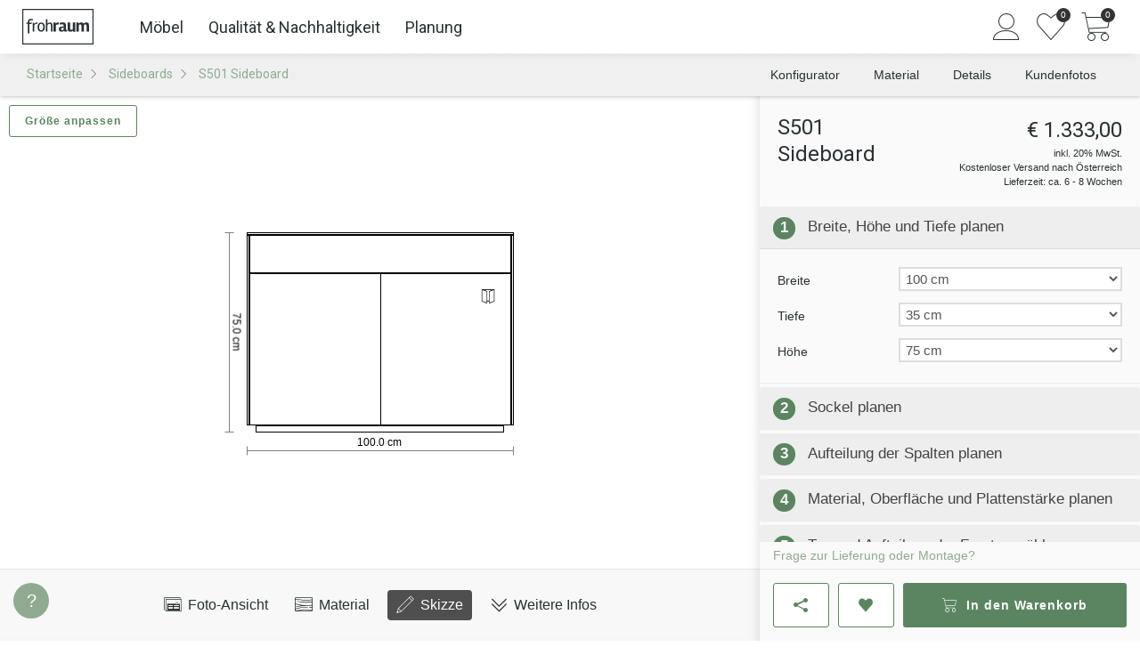

--- FILE ---
content_type: text/html; charset=utf-8
request_url: https://www.frohraum.at/sideboards/s501-sideboard
body_size: 34848
content:


<!DOCTYPE HTML>
<html lang="DE">
<head>
  <meta charset="UTF-8">
    <meta name="robots" content="index, follow">
  <meta name="description" content="Filigrane Linienführung mit Holz-Fronten als 1-Spalter ✓ Onlinekonfigurator ✓ Nach Maß aus Massivholz ✓ Div. Frontenmaterialien ✓ Kostenfreie Lieferung">
  <meta name="author" content="Frohraum GmbH">
  <meta name="language" content="de">
  <meta name="revisit-after" content="2 days">
    <meta name="google-site-verification" content="U7UtF81__B7XSRaziwCgcE0yR3uXAQRs6mBw2yGQ0Bk">

  <link rel="preconnect" href="https://fonts.googleapis.com">
  <link rel="preconnect" href="https://fonts.gstatic.com" crossorigin>

  <link
    rel="preload"
    as="style"
    href="https://fonts.googleapis.com/css2?family=Roboto:wght@100;300;400;500;700&Open+Sans:ital,wght@0,300..800;1,300..800&display=swap"
  >

  <link
    href="https://fonts.googleapis.com/css2?family=Roboto:wght@100;300;400;500;700&Open+Sans:ital,wght@0,300..800;1,300..800&display=swap"
    rel="stylesheet"
    media="print"
    onload="this.media='all'"
  >

  <link rel="shortcut icon" href="/assets/favicon-b5128468745035a37e18df61aea8ec7dce49e728f9bde16d09df83c9f0a81bb8.ico" />
  <link rel="icon" href="/assets/favicon-d9d72df11b8b4ed7e6b114bbe38ad777bc0c946969c1220f586baf63ef7601c6.png" sizes="16x16" />

  <link rel="canonical" href="https://www.frohraum.at/sideboards/s501-sideboard" />
  <link rel="alternate" hreflang="de-de" href="https://www.frohraum.de/sideboards/s501-sideboard" /><link rel="alternate" hreflang="de-ch" href="https://www.frohraum.ch/sideboards/s501-sideboard" /><link rel="alternate" hreflang="de-at" href="https://www.frohraum.at/sideboards/s501-sideboard" /><link rel="alternate" hreflang="de-be" href="https://www.frohraum.be/sideboards/s501-sideboard" /><link rel="alternate" hreflang="de-nl" href="https://www.frohraum.nl/sideboards/s501-sideboard" /><link rel="alternate" hreflang="de-lu" href="https://www.frohraum.lu/sideboards/s501-sideboard" />

  <!-- Stylesheets
  ============================================= -->
  <style>
    body {
      overflow-y: scroll;
    }

    body:not(.loaded) .show-on-load {
      display: none;
    }

    body.loaded .show-until-load {
      display: none;
    }
  </style>

  <link rel="stylesheet" href="/assets/frontend-3b4366e7ef0159c228ba3a67e332750061c43e1aaeef80e46c1282821447f95c.css" media="screen" />

  <!-- External JavaScripts
  ============================================= -->
  <script src="/assets/frontend/init-7f65d936cd443ab2f78e279c90c0b5e9bbc63c64dd553b4802976f1fb7747e76.js"></script>
  <script src="/assets/frontend-b06bb1726cc25665d4fca0e0eafed19402d40819165e4829b49f2659654b480b.js" defer="defer"></script>

    <script>
      APP.config.loadDynamic = true;
    </script>
  

    
    <script src="/assets/vite/dist/public-l0sNRNKZ.js" crossorigin="anonymous" type="module"></script>

  <meta name="viewport" content="width=device-width, initial-scale=1"/>
  <!--[if lt IE 9]>
  <script src="http://css3-mediaqueries-js.googlecode.com/svn/trunk/css3-mediaqueries.js"></script>
  <![endif]-->


  

  

  <!-- Document Title
  ============================================= -->
  <title>
      S501 Sideboard - aus Massivholz, online konfigurieren | Frohraum
  </title>
</head>
<body class="stretched no-transition rails-environment-production">
<script>
  (() => {
    let bodyMargin = 0;
    let configuratorScrollbarFix;

    function setBodyMargin() {
      const windowWidth = window.innerWidth;
      const bodyWidth = document.body.clientWidth;

      if (windowWidth === bodyWidth + bodyMargin) return;

      bodyMargin += bodyWidth - windowWidth;
      const halfBodyMargin = bodyMargin / 2;
      const rightMargin = Math.floor(halfBodyMargin);
      const leftMargin = Math.ceil(halfBodyMargin);
      document.body.style.marginRight = `${rightMargin}px`;
      document.body.style.marginLeft = `${leftMargin}px`;

      APP.config.scrollbarWidth = -bodyMargin;

      if (configuratorScrollbarFix) {
        configuratorScrollbarFix.style.marginRight = `${-rightMargin}px`;
      }
    }

    setBodyMargin();

    window.addEventListener('load', () => {
      configuratorScrollbarFix = document.querySelector('.configurator-scrollbar-fix');

      setBodyMargin();
    });

    window.addEventListener('resize', setBodyMargin);
  })();
</script>

<!-- Consent Management Platform -->

<!-- Google Tag Manager
============================================= -->
  <script>
    (function(w,d,s,l,i){w[l]=w[l]||[];w[l].push({'gtm.start':
    new Date().getTime(),event:'gtm.js'});var f=d.getElementsByTagName(s)[0],
    j=d.createElement(s),dl=l!='dataLayer'?'&l='+l:'';j.async=true;j.src=
    '/metrics/gtm.js?id='+i+dl;f.parentNode.insertBefore(j,f);
    })(window,document,'script','dataLayer', "GTM-NT53RP");

    $().ready(() => {

          pushDataLayerEvent({"event":"view_item","ecommerce":{"currency":"EUR","value":1110.83,"items":[{"item_id":"s501","item_name":"S501 Sideboard","item_brand":"Frohraum","item_category":"Möbel \u003e Schränke \u003e Kommoden","price":1110.83,"quantity":1}]}});
    });
  </script>


<!-- Document Wrapper
============================================= -->
<div id="wrapper" class="clearfix">
  <!-- Top Bar
	============================================= -->
      <!-- no topbar -->


  <!-- Header
  ============================================= -->
      <header id="header" class="sticky-header slim-header full-header no-transition">
  <div id="header-wrap">
    <div class="container clearfix">
      <div id="primary-menu-toggle"><i class="icon-reorder"></i></div>

      <!-- Logo
      ============================================= -->
      <div id="logo">
        <a href="/"><img alt="Frohraum" width="400" height="200" src="/assets/frontend/header/frohraum-logo-8c39cea984d0fcd71ff007b4fead8ae1ebc800f1702581f08aef061164f02e23.svg" /></a>
      </div><!-- #logo end -->

        <!-- Primary Navigation
        ============================================= -->
          
              

    <nav id="primary-menu-desktop">
  <ul id="main-menu">
  <li class="main-menu-link">
    <a href="/moebel">Möbel</a>
    <div class="main-menu-submenu">
      <div class="main-menu-submenu-content">
        <ul class="main-menu-tabs">
          <li class="main-menu-tab">
            <button type="button" class="main-menu-tab-link hv-underline" data-target="#main-menu-tab-furniture">
              Kategorie
            </button>
          </li>
          <li class="main-menu-tab">
            <button type="button" class="main-menu-tab-link hv-underline" data-target="#main-menu-tab-rooms">
              Räume
            </button>
          </li>
        </ul>
        <div>
          <div class="main-menu-tab-content" id="main-menu-tab-furniture">
            <div class="main-menu-sections">
              <ul class="main-menu-section">
                  <li class="main-menu-category-link small">
                    <a href="/esstische">
                      <div class="main-menu-category-image">
                          <img alt="" loading="lazy" width="120" height="120" sizes="120px" srcset="https://res.cloudinary.com/frohraum/image/upload/c_limit,f_auto,w_120/v1/shop/menu/products/esstisch 120w,https://res.cloudinary.com/frohraum/image/upload/c_limit,f_auto,w_180/v1/shop/menu/products/esstisch 180w,https://res.cloudinary.com/frohraum/image/upload/c_limit,f_auto,w_240/v1/shop/menu/products/esstisch 240w" src="https://res.cloudinary.com/frohraum/image/upload/c_limit,f_auto,w_120/v1/shop/menu/products/esstisch" />
                      </div>
                      <span class="main-menu-category-name hv-underline">Esstische</span>
</a>                  </li>
                  <li class="main-menu-category-link small">
                    <a href="/esstische-ausziehbar">
                      <div class="main-menu-category-image">
                          <img alt="" loading="lazy" width="120" height="120" sizes="120px" srcset="https://res.cloudinary.com/frohraum/image/upload/c_limit,f_auto,w_120/v1/shop/menu/products/ausziehtisch 120w,https://res.cloudinary.com/frohraum/image/upload/c_limit,f_auto,w_180/v1/shop/menu/products/ausziehtisch 180w,https://res.cloudinary.com/frohraum/image/upload/c_limit,f_auto,w_240/v1/shop/menu/products/ausziehtisch 240w" src="https://res.cloudinary.com/frohraum/image/upload/c_limit,f_auto,w_120/v1/shop/menu/products/ausziehtisch" />
                      </div>
                      <span class="main-menu-category-name hv-underline">Ausziehtische</span>
</a>                  </li>
                  <li class="main-menu-category-link small">
                    <a href="/sitzbaenke">
                      <div class="main-menu-category-image">
                          <img alt="" loading="lazy" width="120" height="120" sizes="120px" srcset="https://res.cloudinary.com/frohraum/image/upload/c_limit,f_auto,w_120/v1/shop/menu/products/sitzbank 120w,https://res.cloudinary.com/frohraum/image/upload/c_limit,f_auto,w_180/v1/shop/menu/products/sitzbank 180w,https://res.cloudinary.com/frohraum/image/upload/c_limit,f_auto,w_240/v1/shop/menu/products/sitzbank 240w" src="https://res.cloudinary.com/frohraum/image/upload/c_limit,f_auto,w_120/v1/shop/menu/products/sitzbank" />
                      </div>
                      <span class="main-menu-category-name hv-underline">Sitzbänke</span>
</a>                  </li>
                  <li class="main-menu-category-link small">
                    <a href="/regale">
                      <div class="main-menu-category-image">
                          <img alt="" loading="lazy" width="120" height="120" sizes="120px" srcset="https://res.cloudinary.com/frohraum/image/upload/c_limit,f_auto,w_120/v1/shop/menu/products/regal 120w,https://res.cloudinary.com/frohraum/image/upload/c_limit,f_auto,w_180/v1/shop/menu/products/regal 180w,https://res.cloudinary.com/frohraum/image/upload/c_limit,f_auto,w_240/v1/shop/menu/products/regal 240w" src="https://res.cloudinary.com/frohraum/image/upload/c_limit,f_auto,w_120/v1/shop/menu/products/regal" />
                      </div>
                      <span class="main-menu-category-name hv-underline">Regale</span>
</a>                  </li>
                  <li class="main-menu-category-link small">
                    <a href="/lowboards">
                      <div class="main-menu-category-image">
                          <img alt="" loading="lazy" width="120" height="120" sizes="120px" srcset="https://res.cloudinary.com/frohraum/image/upload/c_limit,f_auto,w_120/v1/shop/menu/products/lowboard 120w,https://res.cloudinary.com/frohraum/image/upload/c_limit,f_auto,w_180/v1/shop/menu/products/lowboard 180w,https://res.cloudinary.com/frohraum/image/upload/c_limit,f_auto,w_240/v1/shop/menu/products/lowboard 240w" src="https://res.cloudinary.com/frohraum/image/upload/c_limit,f_auto,w_120/v1/shop/menu/products/lowboard" />
                      </div>
                      <span class="main-menu-category-name hv-underline">Lowboards</span>
</a>                  </li>
                  <li class="main-menu-category-link small">
                    <a href="/couchtische">
                      <div class="main-menu-category-image">
                          <img alt="" loading="lazy" width="120" height="120" sizes="120px" srcset="https://res.cloudinary.com/frohraum/image/upload/c_limit,f_auto,w_120/v1/shop/menu/products/couchtisch 120w,https://res.cloudinary.com/frohraum/image/upload/c_limit,f_auto,w_180/v1/shop/menu/products/couchtisch 180w,https://res.cloudinary.com/frohraum/image/upload/c_limit,f_auto,w_240/v1/shop/menu/products/couchtisch 240w" src="https://res.cloudinary.com/frohraum/image/upload/c_limit,f_auto,w_120/v1/shop/menu/products/couchtisch" />
                      </div>
                      <span class="main-menu-category-name hv-underline">Couchtische</span>
</a>                  </li>
                  <li class="main-menu-category-link small">
                    <a href="/betten">
                      <div class="main-menu-category-image">
                          <img alt="" loading="lazy" width="120" height="120" sizes="120px" srcset="https://res.cloudinary.com/frohraum/image/upload/c_limit,f_auto,w_120/v1/shop/menu/products/bett 120w,https://res.cloudinary.com/frohraum/image/upload/c_limit,f_auto,w_180/v1/shop/menu/products/bett 180w,https://res.cloudinary.com/frohraum/image/upload/c_limit,f_auto,w_240/v1/shop/menu/products/bett 240w" src="https://res.cloudinary.com/frohraum/image/upload/c_limit,f_auto,w_120/v1/shop/menu/products/bett" />
                      </div>
                      <span class="main-menu-category-name hv-underline">Betten</span>
</a>                  </li>
                  <li class="main-menu-category-link small">
                    <a href="/nachttische">
                      <div class="main-menu-category-image">
                          <img alt="" loading="lazy" width="120" height="120" sizes="120px" srcset="https://res.cloudinary.com/frohraum/image/upload/c_limit,f_auto,w_120/v1/shop/menu/products/nachttisch 120w,https://res.cloudinary.com/frohraum/image/upload/c_limit,f_auto,w_180/v1/shop/menu/products/nachttisch 180w,https://res.cloudinary.com/frohraum/image/upload/c_limit,f_auto,w_240/v1/shop/menu/products/nachttisch 240w" src="https://res.cloudinary.com/frohraum/image/upload/c_limit,f_auto,w_120/v1/shop/menu/products/nachttisch" />
                      </div>
                      <span class="main-menu-category-name hv-underline">Nachttische</span>
</a>                  </li>
                  <li class="main-menu-category-link small">
                    <a href="/kleiderschraenke">
                      <div class="main-menu-category-image">
                          <img alt="" loading="lazy" width="120" height="120" sizes="120px" srcset="https://res.cloudinary.com/frohraum/image/upload/c_limit,f_auto,w_120/v1/shop/menu/products/schrank 120w,https://res.cloudinary.com/frohraum/image/upload/c_limit,f_auto,w_180/v1/shop/menu/products/schrank 180w,https://res.cloudinary.com/frohraum/image/upload/c_limit,f_auto,w_240/v1/shop/menu/products/schrank 240w" src="https://res.cloudinary.com/frohraum/image/upload/c_limit,f_auto,w_120/v1/shop/menu/products/schrank" />
                      </div>
                      <span class="main-menu-category-name hv-underline">Schränke</span>
</a>                  </li>
                  <li class="main-menu-category-link small">
                    <a href="/sideboards">
                      <div class="main-menu-category-image">
                          <img alt="" loading="lazy" width="120" height="120" sizes="120px" srcset="https://res.cloudinary.com/frohraum/image/upload/c_limit,f_auto,w_120/v1/shop/menu/products/sideboard 120w,https://res.cloudinary.com/frohraum/image/upload/c_limit,f_auto,w_180/v1/shop/menu/products/sideboard 180w,https://res.cloudinary.com/frohraum/image/upload/c_limit,f_auto,w_240/v1/shop/menu/products/sideboard 240w" src="https://res.cloudinary.com/frohraum/image/upload/c_limit,f_auto,w_120/v1/shop/menu/products/sideboard" />
                      </div>
                      <span class="main-menu-category-name hv-underline">Sideboards</span>
</a>                  </li>
                  <li class="main-menu-category-link small">
                    <a href="/cubes">
                      <div class="main-menu-category-image">
                          <img alt="" loading="lazy" width="120" height="120" sizes="120px" srcset="https://res.cloudinary.com/frohraum/image/upload/c_limit,f_auto,w_120/v1/shop/menu/products/cube 120w,https://res.cloudinary.com/frohraum/image/upload/c_limit,f_auto,w_180/v1/shop/menu/products/cube 180w,https://res.cloudinary.com/frohraum/image/upload/c_limit,f_auto,w_240/v1/shop/menu/products/cube 240w" src="https://res.cloudinary.com/frohraum/image/upload/c_limit,f_auto,w_120/v1/shop/menu/products/cube" />
                      </div>
                      <span class="main-menu-category-name hv-underline">Cubes</span>
</a>                  </li>
                  <li class="main-menu-category-link small">
                    <a href="/stuehle">
                      <div class="main-menu-category-image">
                          <img alt="" loading="lazy" width="120" height="120" sizes="120px" srcset="https://res.cloudinary.com/frohraum/image/upload/c_limit,f_auto,w_120/v1/shop/menu/products/stuhl 120w,https://res.cloudinary.com/frohraum/image/upload/c_limit,f_auto,w_180/v1/shop/menu/products/stuhl 180w,https://res.cloudinary.com/frohraum/image/upload/c_limit,f_auto,w_240/v1/shop/menu/products/stuhl 240w" src="https://res.cloudinary.com/frohraum/image/upload/c_limit,f_auto,w_120/v1/shop/menu/products/stuhl" />
                      </div>
                      <span class="main-menu-category-name hv-underline">Stühle</span>
</a>                  </li>
              </ul>
              <ul class="main-menu-content-box">
                <li>
                  <p class="main-menu-list-title">Weitere Möbel</p>
                  <ul class=main-menu-block-list>
                      <li><a class="hv-underline" href="/tischplatten">Tischplatten</a></li>
                      <li><a class="hv-underline" href="/schreibtische">Schreibtische</a></li>
                      <li><a class="hv-underline" href="/rollcontainer">Rollcontainer</a></li>
                      <li><a class="hv-underline" href="/wandboards">Wandboards</a></li>
                      <li><a class="hv-underline" href="/lattenroste">Lattenroste</a></li>
                      <li><a class="hv-underline" href="/matratzen">Matratzen</a></li>
                  </ul>
                </li>

                <li class="main-menu-wood-links">
  <p class="main-menu-list-title">Nach Holzarten</p>
  <ul>
      <li class="main-menu-wood-image">
        <a href="/moebel/ahorn">
          <img alt="Ahorn" width="28" height="28" sizes="28px" srcset="https://res.cloudinary.com/frohraum/image/upload/ar_1:1,c_fill,f_auto,w_28/v1/shop/wood/ahorn-dgl.jpg 28w,https://res.cloudinary.com/frohraum/image/upload/ar_1:1,c_fill,f_auto,w_42/v1/shop/wood/ahorn-dgl.jpg 42w,https://res.cloudinary.com/frohraum/image/upload/ar_1:1,c_fill,f_auto,w_56/v1/shop/wood/ahorn-dgl.jpg 56w" loading="lazy" src="https://res.cloudinary.com/frohraum/image/upload/ar_1:1,c_fill,f_auto,w_28/v1/shop/wood/ahorn-dgl.jpg" />
</a>      </li>
      <li class="main-menu-wood-image">
        <a href="/moebel/buche">
          <img alt="Buche" width="28" height="28" sizes="28px" srcset="https://res.cloudinary.com/frohraum/image/upload/ar_1:1,c_fill,f_auto,w_28/v1/shop/wood/buche-dgl.jpg 28w,https://res.cloudinary.com/frohraum/image/upload/ar_1:1,c_fill,f_auto,w_42/v1/shop/wood/buche-dgl.jpg 42w,https://res.cloudinary.com/frohraum/image/upload/ar_1:1,c_fill,f_auto,w_56/v1/shop/wood/buche-dgl.jpg 56w" loading="lazy" src="https://res.cloudinary.com/frohraum/image/upload/ar_1:1,c_fill,f_auto,w_28/v1/shop/wood/buche-dgl.jpg" />
</a>      </li>
      <li class="main-menu-wood-image">
        <a href="/moebel/kernbuche">
          <img alt="Kernbuche" width="28" height="28" sizes="28px" srcset="https://res.cloudinary.com/frohraum/image/upload/ar_1:1,c_fill,f_auto,w_28/v1/shop/wood/kernbuche-dgl.jpg 28w,https://res.cloudinary.com/frohraum/image/upload/ar_1:1,c_fill,f_auto,w_42/v1/shop/wood/kernbuche-dgl.jpg 42w,https://res.cloudinary.com/frohraum/image/upload/ar_1:1,c_fill,f_auto,w_56/v1/shop/wood/kernbuche-dgl.jpg 56w" loading="lazy" src="https://res.cloudinary.com/frohraum/image/upload/ar_1:1,c_fill,f_auto,w_28/v1/shop/wood/kernbuche-dgl.jpg" />
</a>      </li>
      <li class="main-menu-wood-image">
        <a href="/moebel/esche">
          <img alt="Esche" width="28" height="28" sizes="28px" srcset="https://res.cloudinary.com/frohraum/image/upload/ar_1:1,c_fill,f_auto,w_28/v1/shop/wood/esche-dgl.jpg 28w,https://res.cloudinary.com/frohraum/image/upload/ar_1:1,c_fill,f_auto,w_42/v1/shop/wood/esche-dgl.jpg 42w,https://res.cloudinary.com/frohraum/image/upload/ar_1:1,c_fill,f_auto,w_56/v1/shop/wood/esche-dgl.jpg 56w" loading="lazy" src="https://res.cloudinary.com/frohraum/image/upload/ar_1:1,c_fill,f_auto,w_28/v1/shop/wood/esche-dgl.jpg" />
</a>      </li>
      <li class="main-menu-wood-image">
        <a href="/moebel/eiche">
          <img alt="Eiche" width="28" height="28" sizes="28px" srcset="https://res.cloudinary.com/frohraum/image/upload/ar_1:1,c_fill,f_auto,w_28/v1/shop/wood/eiche-dgl.jpg 28w,https://res.cloudinary.com/frohraum/image/upload/ar_1:1,c_fill,f_auto,w_42/v1/shop/wood/eiche-dgl.jpg 42w,https://res.cloudinary.com/frohraum/image/upload/ar_1:1,c_fill,f_auto,w_56/v1/shop/wood/eiche-dgl.jpg 56w" loading="lazy" src="https://res.cloudinary.com/frohraum/image/upload/ar_1:1,c_fill,f_auto,w_28/v1/shop/wood/eiche-dgl.jpg" />
</a>      </li>
      <li class="main-menu-wood-image">
        <a href="/moebel/wildeiche">
          <img alt="Wildeiche" width="28" height="28" sizes="28px" srcset="https://res.cloudinary.com/frohraum/image/upload/ar_1:1,c_fill,f_auto,w_28/v1/shop/wood/wildeiche-dgl.jpg 28w,https://res.cloudinary.com/frohraum/image/upload/ar_1:1,c_fill,f_auto,w_42/v1/shop/wood/wildeiche-dgl.jpg 42w,https://res.cloudinary.com/frohraum/image/upload/ar_1:1,c_fill,f_auto,w_56/v1/shop/wood/wildeiche-dgl.jpg 56w" loading="lazy" src="https://res.cloudinary.com/frohraum/image/upload/ar_1:1,c_fill,f_auto,w_28/v1/shop/wood/wildeiche-dgl.jpg" />
</a>      </li>
      <li class="main-menu-wood-image">
        <a href="/moebel/kirschbaum">
          <img alt="Kirschbaum" width="28" height="28" sizes="28px" srcset="https://res.cloudinary.com/frohraum/image/upload/ar_1:1,c_fill,f_auto,w_28/v1/shop/wood/kirschbaum-dgl.jpg 28w,https://res.cloudinary.com/frohraum/image/upload/ar_1:1,c_fill,f_auto,w_42/v1/shop/wood/kirschbaum-dgl.jpg 42w,https://res.cloudinary.com/frohraum/image/upload/ar_1:1,c_fill,f_auto,w_56/v1/shop/wood/kirschbaum-dgl.jpg 56w" loading="lazy" src="https://res.cloudinary.com/frohraum/image/upload/ar_1:1,c_fill,f_auto,w_28/v1/shop/wood/kirschbaum-dgl.jpg" />
</a>      </li>
      <li class="main-menu-wood-image">
        <a href="/moebel/nussbaum">
          <img alt="Nussbaum" width="28" height="28" sizes="28px" srcset="https://res.cloudinary.com/frohraum/image/upload/ar_1:1,c_fill,f_auto,w_28/v1/shop/wood/nussbaum-dgl.jpg 28w,https://res.cloudinary.com/frohraum/image/upload/ar_1:1,c_fill,f_auto,w_42/v1/shop/wood/nussbaum-dgl.jpg 42w,https://res.cloudinary.com/frohraum/image/upload/ar_1:1,c_fill,f_auto,w_56/v1/shop/wood/nussbaum-dgl.jpg 56w" loading="lazy" src="https://res.cloudinary.com/frohraum/image/upload/ar_1:1,c_fill,f_auto,w_28/v1/shop/wood/nussbaum-dgl.jpg" />
</a>      </li>
  </ul>
</li>

              </ul>
            </div>
          </div>
          <div class="main-menu-tab-content" id="main-menu-tab-rooms">
            <div class="main-menu-sections">
              <ul class="main-menu-section">
                  <li class="main-menu-category-link large">
                    <a href="/esszimmer">
                      <div class="main-menu-category-image">
                        <img alt="" loading="lazy" width="220" height="310" sizes="220px" srcset="https://res.cloudinary.com/frohraum/image/upload/ar_22:31,c_fill,f_auto,w_220/v1/shop/menu/essen 220w,https://res.cloudinary.com/frohraum/image/upload/ar_22:31,c_fill,f_auto,w_330/v1/shop/menu/essen 330w,https://res.cloudinary.com/frohraum/image/upload/ar_22:31,c_fill,f_auto,w_440/v1/shop/menu/essen 440w" src="https://res.cloudinary.com/frohraum/image/upload/ar_22:31,c_fill,f_auto,w_220/v1/shop/menu/essen" />
                      </div>
                      <span class="main-menu-category-name hv-underline">Essen</span>
</a>                  </li>
                  <li class="main-menu-category-link large">
                    <a href="/schlafzimmer">
                      <div class="main-menu-category-image">
                        <img alt="" loading="lazy" width="220" height="310" sizes="220px" srcset="https://res.cloudinary.com/frohraum/image/upload/ar_22:31,c_fill,f_auto,w_220/v1/shop/menu/schlafen 220w,https://res.cloudinary.com/frohraum/image/upload/ar_22:31,c_fill,f_auto,w_330/v1/shop/menu/schlafen 330w,https://res.cloudinary.com/frohraum/image/upload/ar_22:31,c_fill,f_auto,w_440/v1/shop/menu/schlafen 440w" src="https://res.cloudinary.com/frohraum/image/upload/ar_22:31,c_fill,f_auto,w_220/v1/shop/menu/schlafen" />
                      </div>
                      <span class="main-menu-category-name hv-underline">Schlafen</span>
</a>                  </li>
                  <li class="main-menu-category-link large">
                    <a href="/wohnzimmer">
                      <div class="main-menu-category-image">
                        <img alt="" loading="lazy" width="220" height="310" sizes="220px" srcset="https://res.cloudinary.com/frohraum/image/upload/ar_22:31,c_fill,f_auto,w_220/v1/shop/menu/wohnen 220w,https://res.cloudinary.com/frohraum/image/upload/ar_22:31,c_fill,f_auto,w_330/v1/shop/menu/wohnen 330w,https://res.cloudinary.com/frohraum/image/upload/ar_22:31,c_fill,f_auto,w_440/v1/shop/menu/wohnen 440w" src="https://res.cloudinary.com/frohraum/image/upload/ar_22:31,c_fill,f_auto,w_220/v1/shop/menu/wohnen" />
                      </div>
                      <span class="main-menu-category-name hv-underline">Wohnen</span>
</a>                  </li>
                  <li class="main-menu-category-link large">
                    <a href="/arbeitszimmer">
                      <div class="main-menu-category-image">
                        <img alt="" loading="lazy" width="220" height="310" sizes="220px" srcset="https://res.cloudinary.com/frohraum/image/upload/ar_22:31,c_fill,f_auto,w_220/v1/shop/menu/arbeiten 220w,https://res.cloudinary.com/frohraum/image/upload/ar_22:31,c_fill,f_auto,w_330/v1/shop/menu/arbeiten 330w,https://res.cloudinary.com/frohraum/image/upload/ar_22:31,c_fill,f_auto,w_440/v1/shop/menu/arbeiten 440w" src="https://res.cloudinary.com/frohraum/image/upload/ar_22:31,c_fill,f_auto,w_220/v1/shop/menu/arbeiten" />
                      </div>
                      <span class="main-menu-category-name hv-underline">Arbeiten</span>
</a>                  </li>
              </ul>
            </div>
          </div>
        </div>
      </div>
    </div>
  </li>

  <li class="main-menu-link">
    <a href="/qualitaet">Qualität &amp; Nachhaltigkeit</a>
    <div class="main-menu-submenu">
      <div class="main-menu-submenu-content main-menu-grid">
          <div class="main-menu-link-box ">
              <img alt="" loading="lazy" width="155" height="233" sizes="155px" srcset="https://res.cloudinary.com/frohraum/image/upload/ar_155:162,c_auto,f_auto,w_155/v1/shop/menu/bild-werkstatt-a 155w,https://res.cloudinary.com/frohraum/image/upload/ar_155:162,c_auto,f_auto,w_155/v1/shop/menu/bild-werkstatt-a 233w,https://res.cloudinary.com/frohraum/image/upload/ar_155:162,c_auto,f_auto,w_155/v1/shop/menu/bild-werkstatt-a 310w" src="https://res.cloudinary.com/frohraum/image/upload/ar_155:162,c_auto,f_auto,w_155/v1/shop/menu/bild-werkstatt-a" />
            <div class="main-menu-content-section">
              <p class="main-menu-sub-title margin-xs bottom">
                Manufaktur-Qualität nach Maß
              </p>
              <ul>
                  <li>
                    <a href="/qualitaet/materialien">
                      <i class="icon-arrow-right"></i>
                      <span class="hv-underline">Glas, Metall &amp; Stoffe</span>
</a>                  </li>
                  <li>
                    <a href="/qualitaet/moebelelemente">
                      <i class="icon-arrow-right"></i>
                      <span class="hv-underline">Beschläge &amp; Mechanik</span>
</a>                  </li>
                  <li>
                    <a href="/unternehmen/referenzen">
                      <i class="icon-arrow-right"></i>
                      <span class="hv-underline">Kundenfotos</span>
</a>                  </li>
                  <li>
                    <a href="/kundenprojekte">
                      <i class="icon-arrow-right"></i>
                      <span class="hv-underline">Kundenprojekte &amp; Inspiration</span>
</a>                  </li>
              </ul>
            </div>
          </div>
          <div class="main-menu-link-box ">
              <img alt="" loading="lazy" width="155" height="233" sizes="155px" srcset="https://res.cloudinary.com/frohraum/image/upload/ar_155:162,c_auto,f_auto,w_155/v1/shop/menu/bild-werkstatt-b 155w,https://res.cloudinary.com/frohraum/image/upload/ar_155:162,c_auto,f_auto,w_155/v1/shop/menu/bild-werkstatt-b 233w,https://res.cloudinary.com/frohraum/image/upload/ar_155:162,c_auto,f_auto,w_155/v1/shop/menu/bild-werkstatt-b 310w" src="https://res.cloudinary.com/frohraum/image/upload/ar_155:162,c_auto,f_auto,w_155/v1/shop/menu/bild-werkstatt-b" />
            <div class="main-menu-content-section">
              <p class="main-menu-sub-title margin-xs bottom">
                <a href="/qualitaet/moebelpflege">Möbelpflege: Ratgeber für lange Freude</a>
              </p>
              <ul>
                  <li>
                    <a href="/qualitaet/reinigung-geoelter-massivholzmoebel">
                      <i class="icon-arrow-right"></i>
                      <span class="hv-underline">Reinigung &amp; Pflege geölter Oberflächen</span>
</a>                  </li>
                  <li>
                    <a href="/qualitaet/massivholzmoebel-nachoelen">
                      <i class="icon-arrow-right"></i>
                      <span class="hv-underline">Holzpflege &amp; Auffrischung mit Öl</span>
</a>                  </li>
                  <li>
                    <a href="/qualitaet/massivholzmoebel-kratzer-dellen-risse-reparieren">
                      <i class="icon-arrow-right"></i>
                      <span class="hv-underline">Massivholzoberflächen reparieren</span>
</a>                  </li>
                  <li>
                    <a href="/ratgeber">
                      <i class="icon-arrow-right"></i>
                      <span class="hv-underline">Mehr aus dem Ratgeber</span>
</a>                  </li>
              </ul>
            </div>
          </div>
          <div class="main-menu-link-box large">
              <img alt="" loading="lazy" width="240" height="360" sizes="240px" srcset="https://res.cloudinary.com/frohraum/image/upload/ar_240:350,c_auto,f_auto,w_240/v1/shop/menu/bild-showroom-schrank 240w,https://res.cloudinary.com/frohraum/image/upload/ar_240:350,c_auto,f_auto,w_240/v1/shop/menu/bild-showroom-schrank 360w,https://res.cloudinary.com/frohraum/image/upload/ar_240:350,c_auto,f_auto,w_240/v1/shop/menu/bild-showroom-schrank 480w" src="https://res.cloudinary.com/frohraum/image/upload/ar_240:350,c_auto,f_auto,w_240/v1/shop/menu/bild-showroom-schrank" />
            <div class="main-menu-content-section">
              <p class="main-menu-sub-title margin-xs bottom">
                Nachhaltige Möbel aus natürlichem Holz
              </p>
              <ul>
                  <li>
                    <a href="/massivholz/holzarten">
                      <i class="icon-arrow-right"></i>
                      <span class="hv-underline">Unsere Holzarten</span>
</a>                  </li>
                  <li>
                    <a href="/massivholz">
                      <i class="icon-arrow-right"></i>
                      <span class="hv-underline">Was ist Massivholz?</span>
</a>                  </li>
                  <li>
                    <a href="/massivholz/oberflaechen">
                      <i class="icon-arrow-right"></i>
                      <span class="hv-underline">Oberflächenbehandlung</span>
</a>                  </li>
                  <li>
                    <a href="/massivholz/holz-licht">
                      <i class="icon-arrow-right"></i>
                      <span class="hv-underline">Holz &amp; Lichteinflüsse</span>
</a>                  </li>
                  <li>
                    <a href="/massivholz/luftfeuchtigkeit-raumluft">
                      <i class="icon-arrow-right"></i>
                      <span class="hv-underline">Die optimale Raumluft</span>
</a>                  </li>
              </ul>
            </div>
          </div>
      </div>
    </div>
  </li>

  <li class="main-menu-link">
    <a href="/service">Planung</a>
    <div class="main-menu-submenu">
      <div class="main-menu-submenu-content">
        <div class="main-menu-sections">
          <div>
            <p class="main-menu-sub-title">Wir helfen bei der Planung Ihrer Maßmöbel</p>
            <ul class="main-menu-block-list">
              <li class="main-menu-icon-link">
                <a href="/service/holzprobe">
                  <i class="icon-wood"></i>
                  <span class="main-menu-icon-link-text">Gratis Holzmuster bestellen</span>
                </a>
              </li>
              <li class="main-menu-icon-link">
                <a href="/service/remote-beratung">
                  <i class="icon-chat"></i>
                  <span class="main-menu-icon-link-text">Planungstermin per Video/Telefon</span>
                </a>
              </li>
              <li class="main-menu-icon-link">
                <a href="/service/email-anfrage">
                  <i class="icon-email"></i>
                  <span class="main-menu-icon-link-text">Kontakt per Mail</span>
                </a>
              </li>
              <li class="main-menu-icon-link light">
                <a href="https://wa.me/4915792380070">
                  <i class="icon-whatsapp"></i>
                  <span class="main-menu-icon-link-text">Frage per Whatsapp</span>
                </a>
              </li>
              <li class="main-menu-icon-link light">
                <a href="/service/aufmass">
                  <i class="icon-measure"></i>
                  <span class="main-menu-icon-link-text">Aufmaß Service &amp; Sonderanfertigungen</span>
                </a>
              </li>
            </ul>
          </div>
          <div class="main-menu-showroom-list">
            <p class="main-menu-sub-title">Vor Ort im Showroom</p>
            <div class="main-menu-flex">
              <div class="main-menu-showroom-featured-image">
                  <img width="227" height="265" sizes="227px" srcset="https://res.cloudinary.com/frohraum/image/upload/ar_227:265,c_auto,f_auto,w_227/v1/shop/menu/bild-showroom-beratung 227w,https://res.cloudinary.com/frohraum/image/upload/ar_227:265,c_auto,f_auto,w_341/v1/shop/menu/bild-showroom-beratung 341w,https://res.cloudinary.com/frohraum/image/upload/ar_227:265,c_auto,f_auto,w_454/v1/shop/menu/bild-showroom-beratung 454w" alt="" loading="lazy" src="https://res.cloudinary.com/frohraum/image/upload/ar_227:265,c_auto,f_auto,w_227/v1/shop/menu/bild-showroom-beratung" />
              </div>
              <ul class="main-menu-block-list">
                <li class="main-menu-showroom-list-item ">
                  <a href="/berlin">
                    <img class="main-menu-showroom-image" width="137" height="82" sizes="137px" srcset="https://res.cloudinary.com/frohraum/image/upload/ar_137:82,c_auto,f_auto,w_137/v1/shop/showrooms/holzwand-eckregal-showroom-berlin 137w,https://res.cloudinary.com/frohraum/image/upload/ar_137:82,c_auto,f_auto,w_206/v1/shop/showrooms/holzwand-eckregal-showroom-berlin 206w,https://res.cloudinary.com/frohraum/image/upload/ar_137:82,c_auto,f_auto,w_274/v1/shop/showrooms/holzwand-eckregal-showroom-berlin 274w" alt="" loading="lazy" src="https://res.cloudinary.com/frohraum/image/upload/ar_137:82,c_auto,f_auto,w_137/v1/shop/showrooms/holzwand-eckregal-showroom-berlin" />
                    <div class="main-menu-showroom-text">
                      <p>Berlin Schöneberg</p>
                      <span class="hv-underline">Beratungstermin buchen</span>
                    </div>
                  </a>
                </li>
                <li class="main-menu-showroom-list-item ">
                  <a href="/hamburg">
                    <img class="main-menu-showroom-image" width="137" height="82" sizes="137px" srcset="https://res.cloudinary.com/frohraum/image/upload/ar_137:82,c_auto,f_auto,w_137/v1/shop/showrooms/bild-showroom-hamburg 137w,https://res.cloudinary.com/frohraum/image/upload/ar_137:82,c_auto,f_auto,w_206/v1/shop/showrooms/bild-showroom-hamburg 206w,https://res.cloudinary.com/frohraum/image/upload/ar_137:82,c_auto,f_auto,w_274/v1/shop/showrooms/bild-showroom-hamburg 274w" alt="" loading="lazy" src="https://res.cloudinary.com/frohraum/image/upload/ar_137:82,c_auto,f_auto,w_137/v1/shop/showrooms/bild-showroom-hamburg" />
                    <div class="main-menu-showroom-text">
                      <p>Hamburg Eppendorf</p>
                      <span class="hv-underline">Beratungstermin buchen</span>
                    </div>
                  </a>
                </li>
                <li class="main-menu-showroom-list-item ">
                  <a href="/muenchen">
                    <img class="main-menu-showroom-image" width="137" height="82" sizes="137px" srcset="https://res.cloudinary.com/frohraum/image/upload/ar_137:82,c_auto,f_auto,w_137/v1/shop/showrooms/showroom-Muenchen 137w,https://res.cloudinary.com/frohraum/image/upload/ar_137:82,c_auto,f_auto,w_206/v1/shop/showrooms/showroom-Muenchen 206w,https://res.cloudinary.com/frohraum/image/upload/ar_137:82,c_auto,f_auto,w_274/v1/shop/showrooms/showroom-Muenchen 274w" alt="" loading="lazy" src="https://res.cloudinary.com/frohraum/image/upload/ar_137:82,c_auto,f_auto,w_137/v1/shop/showrooms/showroom-Muenchen" />
                    <div class="main-menu-showroom-text">
                      <p>München Maxvorstadt</p>
                      <span class="hv-underline">Beratungstermin buchen</span>
                    </div>
                  </a>
                </li>
              </ul>
            </div>
          </div>
        </div>
      </div>
    </div>
  </li>
</ul>

</nav>

<nav id="primary-menu-mobile">
  <ul class='mobile-menu-list'>
  <li class="mobile-menu-list-item mobile-menu-submenu">
    <a href='/moebel' class="mobile-menu-link">Möbel</a>
    <i class="icon-plus"></i>
    <i class="icon-minus"></i>
    <ul class="mobile-menu-submenu-list">
        <li class="mobile-submenu-product">
            <img alt="" loading="lazy" width="38" height="38" sizes="38px" srcset="https://res.cloudinary.com/frohraum/image/upload/c_limit,f_auto,w_38/v1/shop/menu/products/esstisch 38w,https://res.cloudinary.com/frohraum/image/upload/c_limit,f_auto,w_57/v1/shop/menu/products/esstisch 57w,https://res.cloudinary.com/frohraum/image/upload/c_limit,f_auto,w_76/v1/shop/menu/products/esstisch 76w" src="https://res.cloudinary.com/frohraum/image/upload/c_limit,f_auto,w_38/v1/shop/menu/products/esstisch" />
          <a href="/esstische">Esstische</a>
        </li>
        <li class="mobile-submenu-product">
            <img alt="" loading="lazy" width="38" height="38" sizes="38px" srcset="https://res.cloudinary.com/frohraum/image/upload/c_limit,f_auto,w_38/v1/shop/menu/products/ausziehtisch 38w,https://res.cloudinary.com/frohraum/image/upload/c_limit,f_auto,w_57/v1/shop/menu/products/ausziehtisch 57w,https://res.cloudinary.com/frohraum/image/upload/c_limit,f_auto,w_76/v1/shop/menu/products/ausziehtisch 76w" src="https://res.cloudinary.com/frohraum/image/upload/c_limit,f_auto,w_38/v1/shop/menu/products/ausziehtisch" />
          <a href="/esstische-ausziehbar">Ausziehtische</a>
        </li>
        <li class="mobile-submenu-product">
            <img alt="" loading="lazy" width="38" height="38" sizes="38px" srcset="https://res.cloudinary.com/frohraum/image/upload/c_limit,f_auto,w_38/v1/shop/menu/products/sitzbank 38w,https://res.cloudinary.com/frohraum/image/upload/c_limit,f_auto,w_57/v1/shop/menu/products/sitzbank 57w,https://res.cloudinary.com/frohraum/image/upload/c_limit,f_auto,w_76/v1/shop/menu/products/sitzbank 76w" src="https://res.cloudinary.com/frohraum/image/upload/c_limit,f_auto,w_38/v1/shop/menu/products/sitzbank" />
          <a href="/sitzbaenke">Sitzbänke</a>
        </li>
        <li class="mobile-submenu-product">
            <img alt="" loading="lazy" width="38" height="38" sizes="38px" srcset="https://res.cloudinary.com/frohraum/image/upload/c_limit,f_auto,w_38/v1/shop/menu/products/regal 38w,https://res.cloudinary.com/frohraum/image/upload/c_limit,f_auto,w_57/v1/shop/menu/products/regal 57w,https://res.cloudinary.com/frohraum/image/upload/c_limit,f_auto,w_76/v1/shop/menu/products/regal 76w" src="https://res.cloudinary.com/frohraum/image/upload/c_limit,f_auto,w_38/v1/shop/menu/products/regal" />
          <a href="/regale">Regale</a>
        </li>
        <li class="mobile-submenu-product">
            <img alt="" loading="lazy" width="38" height="38" sizes="38px" srcset="https://res.cloudinary.com/frohraum/image/upload/c_limit,f_auto,w_38/v1/shop/menu/products/lowboard 38w,https://res.cloudinary.com/frohraum/image/upload/c_limit,f_auto,w_57/v1/shop/menu/products/lowboard 57w,https://res.cloudinary.com/frohraum/image/upload/c_limit,f_auto,w_76/v1/shop/menu/products/lowboard 76w" src="https://res.cloudinary.com/frohraum/image/upload/c_limit,f_auto,w_38/v1/shop/menu/products/lowboard" />
          <a href="/lowboards">Lowboards</a>
        </li>
        <li class="mobile-submenu-product">
            <img alt="" loading="lazy" width="38" height="38" sizes="38px" srcset="https://res.cloudinary.com/frohraum/image/upload/c_limit,f_auto,w_38/v1/shop/menu/products/couchtisch 38w,https://res.cloudinary.com/frohraum/image/upload/c_limit,f_auto,w_57/v1/shop/menu/products/couchtisch 57w,https://res.cloudinary.com/frohraum/image/upload/c_limit,f_auto,w_76/v1/shop/menu/products/couchtisch 76w" src="https://res.cloudinary.com/frohraum/image/upload/c_limit,f_auto,w_38/v1/shop/menu/products/couchtisch" />
          <a href="/couchtische">Couchtische</a>
        </li>
        <li class="mobile-submenu-product">
            <img alt="" loading="lazy" width="38" height="38" sizes="38px" srcset="https://res.cloudinary.com/frohraum/image/upload/c_limit,f_auto,w_38/v1/shop/menu/products/bett 38w,https://res.cloudinary.com/frohraum/image/upload/c_limit,f_auto,w_57/v1/shop/menu/products/bett 57w,https://res.cloudinary.com/frohraum/image/upload/c_limit,f_auto,w_76/v1/shop/menu/products/bett 76w" src="https://res.cloudinary.com/frohraum/image/upload/c_limit,f_auto,w_38/v1/shop/menu/products/bett" />
          <a href="/betten">Betten</a>
        </li>
        <li class="mobile-submenu-product">
            <img alt="" loading="lazy" width="38" height="38" sizes="38px" srcset="https://res.cloudinary.com/frohraum/image/upload/c_limit,f_auto,w_38/v1/shop/menu/products/nachttisch 38w,https://res.cloudinary.com/frohraum/image/upload/c_limit,f_auto,w_57/v1/shop/menu/products/nachttisch 57w,https://res.cloudinary.com/frohraum/image/upload/c_limit,f_auto,w_76/v1/shop/menu/products/nachttisch 76w" src="https://res.cloudinary.com/frohraum/image/upload/c_limit,f_auto,w_38/v1/shop/menu/products/nachttisch" />
          <a href="/nachttische">Nachttische</a>
        </li>
        <li class="mobile-submenu-product">
            <img alt="" loading="lazy" width="38" height="38" sizes="38px" srcset="https://res.cloudinary.com/frohraum/image/upload/c_limit,f_auto,w_38/v1/shop/menu/products/schrank 38w,https://res.cloudinary.com/frohraum/image/upload/c_limit,f_auto,w_57/v1/shop/menu/products/schrank 57w,https://res.cloudinary.com/frohraum/image/upload/c_limit,f_auto,w_76/v1/shop/menu/products/schrank 76w" src="https://res.cloudinary.com/frohraum/image/upload/c_limit,f_auto,w_38/v1/shop/menu/products/schrank" />
          <a href="/kleiderschraenke">Schränke</a>
        </li>
        <li class="mobile-submenu-product">
            <img alt="" loading="lazy" width="38" height="38" sizes="38px" srcset="https://res.cloudinary.com/frohraum/image/upload/c_limit,f_auto,w_38/v1/shop/menu/products/sideboard 38w,https://res.cloudinary.com/frohraum/image/upload/c_limit,f_auto,w_57/v1/shop/menu/products/sideboard 57w,https://res.cloudinary.com/frohraum/image/upload/c_limit,f_auto,w_76/v1/shop/menu/products/sideboard 76w" src="https://res.cloudinary.com/frohraum/image/upload/c_limit,f_auto,w_38/v1/shop/menu/products/sideboard" />
          <a href="/sideboards">Sideboards</a>
        </li>
        <li class="mobile-submenu-product">
            <img alt="" loading="lazy" width="38" height="38" sizes="38px" srcset="https://res.cloudinary.com/frohraum/image/upload/c_limit,f_auto,w_38/v1/shop/menu/products/cube 38w,https://res.cloudinary.com/frohraum/image/upload/c_limit,f_auto,w_57/v1/shop/menu/products/cube 57w,https://res.cloudinary.com/frohraum/image/upload/c_limit,f_auto,w_76/v1/shop/menu/products/cube 76w" src="https://res.cloudinary.com/frohraum/image/upload/c_limit,f_auto,w_38/v1/shop/menu/products/cube" />
          <a href="/cubes">Cubes</a>
        </li>
        <li class="mobile-submenu-product">
            <img alt="" loading="lazy" width="38" height="38" sizes="38px" srcset="https://res.cloudinary.com/frohraum/image/upload/c_limit,f_auto,w_38/v1/shop/menu/products/stuhl 38w,https://res.cloudinary.com/frohraum/image/upload/c_limit,f_auto,w_57/v1/shop/menu/products/stuhl 57w,https://res.cloudinary.com/frohraum/image/upload/c_limit,f_auto,w_76/v1/shop/menu/products/stuhl 76w" src="https://res.cloudinary.com/frohraum/image/upload/c_limit,f_auto,w_38/v1/shop/menu/products/stuhl" />
          <a href="/stuehle">Stühle</a>
        </li>
        <li class="mobile-submenu-product">
            <img alt="" loading="lazy" width="38" height="24" sizes="38px" srcset="https://res.cloudinary.com/frohraum/image/upload/c_limit,f_auto,w_38/v1/production/shop/active_storage/2yvcjgu8kdncs38yddz32bf4ihq4/t03-tischplatte-a1-kirschbaum-dgl 38w,https://res.cloudinary.com/frohraum/image/upload/c_limit,f_auto,w_57/v1/production/shop/active_storage/2yvcjgu8kdncs38yddz32bf4ihq4/t03-tischplatte-a1-kirschbaum-dgl 57w,https://res.cloudinary.com/frohraum/image/upload/c_limit,f_auto,w_76/v1/production/shop/active_storage/2yvcjgu8kdncs38yddz32bf4ihq4/t03-tischplatte-a1-kirschbaum-dgl 76w" src="https://res.cloudinary.com/frohraum/image/upload/c_limit,f_auto,w_38/v1/production/shop/active_storage/2yvcjgu8kdncs38yddz32bf4ihq4/t03-tischplatte-a1-kirschbaum-dgl" />
          <a href="/tischplatten">Tischplatten</a>
        </li>
        <li class="mobile-submenu-product">
            <img alt="" loading="lazy" width="38" height="24" sizes="38px" srcset="https://res.cloudinary.com/frohraum/image/upload/c_limit,f_auto,w_38/v1/production/shop/active_storage/hda7znws4ku2r54bt8zmk4s0ptf2/st03-schreibtisch-hoehenverstellbar-schwarz-a2-nussbaum-dgl 38w,https://res.cloudinary.com/frohraum/image/upload/c_limit,f_auto,w_57/v1/production/shop/active_storage/hda7znws4ku2r54bt8zmk4s0ptf2/st03-schreibtisch-hoehenverstellbar-schwarz-a2-nussbaum-dgl 57w,https://res.cloudinary.com/frohraum/image/upload/c_limit,f_auto,w_76/v1/production/shop/active_storage/hda7znws4ku2r54bt8zmk4s0ptf2/st03-schreibtisch-hoehenverstellbar-schwarz-a2-nussbaum-dgl 76w" src="https://res.cloudinary.com/frohraum/image/upload/c_limit,f_auto,w_38/v1/production/shop/active_storage/hda7znws4ku2r54bt8zmk4s0ptf2/st03-schreibtisch-hoehenverstellbar-schwarz-a2-nussbaum-dgl" />
          <a href="/schreibtische">Schreibtische</a>
        </li>
        <li class="mobile-submenu-product">
            <img alt="" loading="lazy" width="38" height="32" sizes="38px" srcset="https://res.cloudinary.com/frohraum/image/upload/c_limit,f_auto,w_38/v1/production/shop/active_storage/kjj76z04ehegskswu2z2tmg8jbff/rc600-rollcontainer-a1-kernbuche-menu 38w,https://res.cloudinary.com/frohraum/image/upload/c_limit,f_auto,w_57/v1/production/shop/active_storage/kjj76z04ehegskswu2z2tmg8jbff/rc600-rollcontainer-a1-kernbuche-menu 57w,https://res.cloudinary.com/frohraum/image/upload/c_limit,f_auto,w_76/v1/production/shop/active_storage/kjj76z04ehegskswu2z2tmg8jbff/rc600-rollcontainer-a1-kernbuche-menu 76w" src="https://res.cloudinary.com/frohraum/image/upload/c_limit,f_auto,w_38/v1/production/shop/active_storage/kjj76z04ehegskswu2z2tmg8jbff/rc600-rollcontainer-a1-kernbuche-menu" />
          <a href="/rollcontainer">Rollcontainer</a>
        </li>
        <li class="mobile-submenu-product">
            <img alt="" loading="lazy" width="38" height="31" sizes="38px" srcset="https://res.cloudinary.com/frohraum/image/upload/c_limit,f_auto,w_38/v1/shop/menu/products/wandboard 38w,https://res.cloudinary.com/frohraum/image/upload/c_limit,f_auto,w_57/v1/shop/menu/products/wandboard 57w,https://res.cloudinary.com/frohraum/image/upload/c_limit,f_auto,w_76/v1/shop/menu/products/wandboard 76w" src="https://res.cloudinary.com/frohraum/image/upload/c_limit,f_auto,w_38/v1/shop/menu/products/wandboard" />
          <a href="/wandboards">Wandboards</a>
        </li>
        <li class="mobile-submenu-product">
            <img alt="" loading="lazy" width="38" height="24" sizes="38px" srcset="https://res.cloudinary.com/frohraum/image/upload/c_limit,f_auto,w_38/v1/shop/menu/products/lattenrost 38w,https://res.cloudinary.com/frohraum/image/upload/c_limit,f_auto,w_57/v1/shop/menu/products/lattenrost 57w,https://res.cloudinary.com/frohraum/image/upload/c_limit,f_auto,w_76/v1/shop/menu/products/lattenrost 76w" src="https://res.cloudinary.com/frohraum/image/upload/c_limit,f_auto,w_38/v1/shop/menu/products/lattenrost" />
          <a href="/lattenroste">Lattenroste</a>
        </li>
        <li class="mobile-submenu-product">
            <img alt="" loading="lazy" width="38" height="24" sizes="38px" srcset="https://res.cloudinary.com/frohraum/image/upload/c_limit,f_auto,w_38/v1/shop/menu/products/matratze 38w,https://res.cloudinary.com/frohraum/image/upload/c_limit,f_auto,w_57/v1/shop/menu/products/matratze 57w,https://res.cloudinary.com/frohraum/image/upload/c_limit,f_auto,w_76/v1/shop/menu/products/matratze 76w" src="https://res.cloudinary.com/frohraum/image/upload/c_limit,f_auto,w_38/v1/shop/menu/products/matratze" />
          <a href="/matratzen">Matratzen</a>
        </li>
    </ul>
  </li>

  <li class="mobile-menu-list-item mobile-menu-submenu">
    <a href='/qualitaet' class="mobile-menu-link">Qualität &amp; Nachhaltigkeit</a>
    <i class="icon-plus"></i>
    <i class="icon-minus"></i>

    <ul class="mobile-menu-submenu-list">
        <li class="mobile-submenu-link-group">
          <div class="mobile-submenu-heading">
            Nachhaltige Möbel aus natürlichem Holz
          </div>
          <ul>
              <li class="mobile-submenu-item"><a href="/massivholz/holzarten">Unsere Holzarten</a></li>
              <li class="mobile-submenu-item"><a href="/massivholz">Was ist Massivholz?</a></li>
              <li class="mobile-submenu-item"><a href="/massivholz/oberflaechen">Oberflächenbehandlung</a></li>
              <li class="mobile-submenu-item"><a href="/massivholz/holz-licht">Holz &amp; Lichteinflüsse</a></li>
              <li class="mobile-submenu-item"><a href="/massivholz/luftfeuchtigkeit-raumluft">Die optimale Raumluft</a></li>
          </ul>
        </li>
        <li class="mobile-submenu-link-group">
          <div class="mobile-submenu-heading">
            <a href="/qualitaet/moebelpflege">Möbelpflege: Ratgeber für lange Freude</a>
          </div>
          <ul>
              <li class="mobile-submenu-item"><a href="/qualitaet/reinigung-geoelter-massivholzmoebel">Reinigung &amp; Pflege geölter Oberflächen</a></li>
              <li class="mobile-submenu-item"><a href="/qualitaet/massivholzmoebel-nachoelen">Holzpflege &amp; Auffrischung mit Öl</a></li>
              <li class="mobile-submenu-item"><a href="/qualitaet/massivholzmoebel-kratzer-dellen-risse-reparieren">Massivholzoberflächen reparieren</a></li>
              <li class="mobile-submenu-item"><a href="/ratgeber">Mehr aus dem Ratgeber</a></li>
          </ul>
        </li>
        <li class="mobile-submenu-link-group">
          <div class="mobile-submenu-heading">
            Manufaktur-Qualität nach Maß
          </div>
          <ul>
              <li class="mobile-submenu-item"><a href="/qualitaet/materialien">Glas, Metall &amp; Stoffe</a></li>
              <li class="mobile-submenu-item"><a href="/qualitaet/moebelelemente">Beschläge &amp; Mechanik</a></li>
              <li class="mobile-submenu-item"><a href="/unternehmen/referenzen">Kundenfotos</a></li>
              <li class="mobile-submenu-item"><a href="/kundenprojekte">Kundenprojekte &amp; Inspiration</a></li>
          </ul>
        </li>
    </ul>
  </li>

  <li class="mobile-menu-list-item mobile-menu-footer">
    <div class="mobile-submenu-heading-footer">Wir helfen Ihnen bei der Planung:</div>
    <ul class="mobile-menu-footer-options mobile-menu-submenu-list">
        <li>
          <i class="icon-location"></i>
          <div id="showroom-footer" class="mobile-menu-footer-showrooms">
            <a href='/unternehmen/ausstellung'>Beratungstermin vor Ort vereinbaren:</a>
            <a href="/berlin"><strong>Berlin</strong></a>
            <span>,</span>
            <a href="/hamburg"><strong>Hamburg</strong></a>
            <span>oder</span>
            <a href="/muenchen"><strong>München</strong></a>
          </div>
        </li>
      <li>
        <i class="icon-chat"></i>
        <a href="/service/remote-beratung">Planungstermin per Video/Telefon buchen</a>
      </li>
      <li>
        <i class="icon-wood"></i>
        <a href="/service/holzprobe">Holzmuster bestellen</a>
      </li>
      <li>
        <i class="icon-call"></i>
        <span>
          Sie erreichen uns telefonisch: <br />
          <a href="tel:+49-30577049433" class="tel-link"><strong>+49-30577049433</strong></a>
          <small>(Mo-Fr 9-18 Uhr)</small>
        </span>
      </li>
      <li>
        <i class="icon-whatsapp"></i>
        <a href='https://wa.me/4915792380070'>Frage per Whatsapp</a>
      </li>
      <li>
        <i class="icon-email"></i>
        <a href="/email_tickets/new">Kontakt per Email</a>
      </li>
      <li>
        <i class="icon-user"></i>
        <a href="/account_sessions/new">Kundenkonto anmelden</a>
      </li>
    </ul>
  </li>

  <li class="mobile-menu-list-item mobile-menu-trusted-shops-footer">
      <div class="shop-rating-wrapper">
        <div class="shop-rating">
          <div class="shop-rating-stars">
            <div class="shop-rating-empty-stars">
                <i class="icon-star3"></i>
                <i class="icon-star3"></i>
                <i class="icon-star3"></i>
                <i class="icon-star3"></i>
                <i class="icon-star3"></i>
            </div>

            <div class="shop-rating-full-stars">
                <i class="icon-star3"></i>
                <i class="icon-star3"></i>
                <i class="icon-star3"></i>
                <i class="icon-star3"></i>

                <span class="shop-rating-fractional-star">
                  <i class="icon-star3"></i>
                  <i class="icon-star3" style="width: 62.999999999999986%"></i>
                </span>
            </div>
          </div>

          <div>
            <strong>4.63</strong>/5.0

            <a href="https://www.trustedshops.de/bewertung/info_XB576386E03A35DC63507C27883F57D4E.html">
              (30 Bewertungen)
</a>          </div>
        </div>
      </div>
  </li>
</ul>

</nav>




        

        <div id="menu-icons" class="menu-icons"></div>
    </div>
  </div>
</header><!-- #header end -->



    <div id="page-menu" class="sticky-page-menu full-header">
    <div id="page-menu-wrap">
      <div class="container">
        <div class="menu-title">
          <ul class="crumb"><li><a href="/">Startseite</a></li><li><a href="/sideboards">Sideboards</a></li><li><a href="/sideboards/s501-sideboard">S501 Sideboard</a></li></ul>
        </div>
        <nav class="one-page-menu" data-default-href="section-configurator">
          <ul>
            <li>
              <a href="#" data-href="#section-configurator">
                <div>Konfigurator</div>
              </a>
            </li>
            <li style="display:none">
              <a href="#" data-href="#section-review">
                <div>Überblick</div>
              </a>
            </li>
              <li>
                <a href="#" data-href="#section-material">
                  <div>Material</div>
                </a>
              </li>
            <li>
              <a href="#" data-href="#section-details">
                <div>Details</div>
              </a>
            </li>
              <li>
                <a href="#" data-href="#section-testimonials">
                  <div>Kundenfotos</div>
                </a>
              </li>
          </ul>
        </nav>

        <div id="page-submenu-trigger"><i class="icon-reorder"></i></div>
      </div>
    </div>
  </div>

  <main id="content">
    <div class="content-wrap">
          

        <section id="section-configurator">
    <div itemscope="itemscope" itemtype="https://schema.org/Product"><meta itemprop="brand" content="frohraum"><meta itemprop="productID" content="s501"><meta itemprop="name" content="S501 Sideboard"><meta itemprop="description" content="Filigrane Linienführung mit Holz-Fronten als 1-Spalter"><meta itemprop="category" content="Möbel &gt; Schränke &gt; Kommoden"><meta itemprop="url" content="https://www.frohraum.at/sideboards/s501-sideboard"><meta itemprop="image" content="https://res.cloudinary.com/frohraum/image/upload/b_rgb:fff,c_pad,h_1600,w_1600/v1/production/shop/active_storage/91dvcqfj1ga4oydyzwzcbxt14q0i/s501-sideboard-a1-kernbuche-dgl.jpg"><meta itemprop="material" content="Massivholz"><div itemscope="itemscope" itemprop="offers" itemtype="https://schema.org/Offer"><link itemprop="availability" href="https://schema.org/InStock"><meta itemprop="price" content="1333.0"><meta itemprop="priceCurrency" content="EUR"><meta itemprop="seller" content="frohraum"></div></div>

  <div class="configurator-container">
    <div class="row-flex">
      <div class="configurator-gallery-col col-md-8 col-flex">

        <div class="configurator-gallery-tabs" id="tabs">
          <div class="tab-nav">
            <ul class="nav nav-pills">
              <li class="">
                <a href="#gallery0" data-toggle="tab" aria-expanded="true">
                  <i class="icon-images"></i> Foto-Ansicht
                </a>
              </li>
              <li>
                <a href="#gallery1" data-toggle="tab" aria-expanded="true">
                  <i class="icon-material"></i> Material
                </a>
              </li>

                <li class="active">
                  <a href="#gallery-sideboard-sketcher" data-toggle="tab" aria-expanded="true">
                    <i class="icon-edit"></i> Skizze
                  </a>
                </li>





              <li class="hidden-xs hidden-sm">
                <a id="gallery-more-info-tab" class="hover-pointer">
                  <i class="icon-double-angle-down"></i> Weitere Infos
                </a>
              </li>
            </ul>
          </div>

          <div class="tab-container tab-content notoppadding">
                <div class="tab-pane fade " id="gallery0">
                    <div class="configurator-gallery owl-carousel carousel-widget owl-loaded owl-drag with-carousel-dots" data-lightbox="gallery" data-margin="0" data-items="1" data-speed="450">
      <a ref="gallery40892" data-lightbox="gallery-item" class="configurator-gallery-item" href="https://res.cloudinary.com/frohraum/image/upload/b_rgb:eee,f_auto/v1/production/shop/active_storage/91dvcqfj1ga4oydyzwzcbxt14q0i/s501-sideboard-a1-kernbuche-dgl.png">
          <img sizes="(max-width: 640px) 640px,(min-width: 641px) and (max-width: 800px) 800px,(min-width: 801px) and (max-width: 1488px) 992px,(min-width: 1489) and (max-width: 1920px) 1280px,(min-width: 1921px) 1707px" srcset="https://res.cloudinary.com/frohraum/image/upload/b_rgb:eee,c_limit,f_auto,w_640/v1/production/shop/active_storage/91dvcqfj1ga4oydyzwzcbxt14q0i/s501-sideboard-a1-kernbuche-dgl.png 640w, https://res.cloudinary.com/frohraum/image/upload/b_rgb:eee,c_limit,f_auto,w_800/v1/production/shop/active_storage/91dvcqfj1ga4oydyzwzcbxt14q0i/s501-sideboard-a1-kernbuche-dgl.png 800w, https://res.cloudinary.com/frohraum/image/upload/b_rgb:eee,c_limit,f_auto,w_992/v1/production/shop/active_storage/91dvcqfj1ga4oydyzwzcbxt14q0i/s501-sideboard-a1-kernbuche-dgl.png 992w, https://res.cloudinary.com/frohraum/image/upload/b_rgb:eee,c_limit,f_auto,w_1280/v1/production/shop/active_storage/91dvcqfj1ga4oydyzwzcbxt14q0i/s501-sideboard-a1-kernbuche-dgl.png 1280w, https://res.cloudinary.com/frohraum/image/upload/b_rgb:eee,c_limit,f_auto,w_1707/v1/production/shop/active_storage/91dvcqfj1ga4oydyzwzcbxt14q0i/s501-sideboard-a1-kernbuche-dgl.png 1707w" itemprop="image" src="https://res.cloudinary.com/frohraum/image/upload/b_rgb:eee,c_limit,f_auto,w_1280/v1/production/shop/active_storage/91dvcqfj1ga4oydyzwzcbxt14q0i/s501-sideboard-a1-kernbuche-dgl.png" />
</a>      <a ref="gallery40892" data-lightbox="gallery-item" class="configurator-gallery-item" href="https://res.cloudinary.com/frohraum/image/upload/b_rgb:eee,f_auto/v1/production/shop/active_storage/eljb40ivnn3hpibjmo51rp8vi2f6/s501-sideboard-a2-kernbuche-dgl.png">
          <img sizes="(max-width: 640px) 640px,(min-width: 641px) and (max-width: 800px) 800px,(min-width: 801px) and (max-width: 1488px) 992px,(min-width: 1489) and (max-width: 1920px) 1280px,(min-width: 1921px) 1707px" srcset="https://res.cloudinary.com/frohraum/image/upload/b_rgb:eee,c_limit,f_auto,w_640/v1/production/shop/active_storage/eljb40ivnn3hpibjmo51rp8vi2f6/s501-sideboard-a2-kernbuche-dgl.png 640w, https://res.cloudinary.com/frohraum/image/upload/b_rgb:eee,c_limit,f_auto,w_800/v1/production/shop/active_storage/eljb40ivnn3hpibjmo51rp8vi2f6/s501-sideboard-a2-kernbuche-dgl.png 800w, https://res.cloudinary.com/frohraum/image/upload/b_rgb:eee,c_limit,f_auto,w_992/v1/production/shop/active_storage/eljb40ivnn3hpibjmo51rp8vi2f6/s501-sideboard-a2-kernbuche-dgl.png 992w, https://res.cloudinary.com/frohraum/image/upload/b_rgb:eee,c_limit,f_auto,w_1280/v1/production/shop/active_storage/eljb40ivnn3hpibjmo51rp8vi2f6/s501-sideboard-a2-kernbuche-dgl.png 1280w, https://res.cloudinary.com/frohraum/image/upload/b_rgb:eee,c_limit,f_auto,w_1707/v1/production/shop/active_storage/eljb40ivnn3hpibjmo51rp8vi2f6/s501-sideboard-a2-kernbuche-dgl.png 1707w" src="https://res.cloudinary.com/frohraum/image/upload/b_rgb:eee,c_limit,f_auto,w_1280/v1/production/shop/active_storage/eljb40ivnn3hpibjmo51rp8vi2f6/s501-sideboard-a2-kernbuche-dgl.png" />
</a>      <a ref="gallery40892" data-lightbox="gallery-item" class="configurator-gallery-item" href="https://res.cloudinary.com/frohraum/image/upload/b_rgb:eee,f_auto/v1/production/shop/active_storage/gong0cerkdd26lllno4yjw74zim6/s501-sideboard-a3-kernbuche-dgl.png">
          <img sizes="(max-width: 640px) 640px,(min-width: 641px) and (max-width: 800px) 800px,(min-width: 801px) and (max-width: 1488px) 992px,(min-width: 1489) and (max-width: 1920px) 1280px,(min-width: 1921px) 1707px" srcset="https://res.cloudinary.com/frohraum/image/upload/b_rgb:eee,c_limit,f_auto,w_640/v1/production/shop/active_storage/gong0cerkdd26lllno4yjw74zim6/s501-sideboard-a3-kernbuche-dgl.png 640w, https://res.cloudinary.com/frohraum/image/upload/b_rgb:eee,c_limit,f_auto,w_800/v1/production/shop/active_storage/gong0cerkdd26lllno4yjw74zim6/s501-sideboard-a3-kernbuche-dgl.png 800w, https://res.cloudinary.com/frohraum/image/upload/b_rgb:eee,c_limit,f_auto,w_992/v1/production/shop/active_storage/gong0cerkdd26lllno4yjw74zim6/s501-sideboard-a3-kernbuche-dgl.png 992w, https://res.cloudinary.com/frohraum/image/upload/b_rgb:eee,c_limit,f_auto,w_1280/v1/production/shop/active_storage/gong0cerkdd26lllno4yjw74zim6/s501-sideboard-a3-kernbuche-dgl.png 1280w, https://res.cloudinary.com/frohraum/image/upload/b_rgb:eee,c_limit,f_auto,w_1707/v1/production/shop/active_storage/gong0cerkdd26lllno4yjw74zim6/s501-sideboard-a3-kernbuche-dgl.png 1707w" src="https://res.cloudinary.com/frohraum/image/upload/b_rgb:eee,c_limit,f_auto,w_1280/v1/production/shop/active_storage/gong0cerkdd26lllno4yjw74zim6/s501-sideboard-a3-kernbuche-dgl.png" />
</a>      <a ref="gallery40892" data-lightbox="gallery-item" class="configurator-gallery-item" href="https://res.cloudinary.com/frohraum/image/upload/b_rgb:eee,f_auto/v1/production/shop/active_storage/dhklh328zqzfdbnf0fl5jwpsalp7/s501-sideboard-a4-kernbuche-dgl.png">
          <img sizes="(max-width: 640px) 640px,(min-width: 641px) and (max-width: 800px) 800px,(min-width: 801px) and (max-width: 1488px) 992px,(min-width: 1489) and (max-width: 1920px) 1280px,(min-width: 1921px) 1707px" srcset="https://res.cloudinary.com/frohraum/image/upload/b_rgb:eee,c_limit,f_auto,w_640/v1/production/shop/active_storage/dhklh328zqzfdbnf0fl5jwpsalp7/s501-sideboard-a4-kernbuche-dgl.png 640w, https://res.cloudinary.com/frohraum/image/upload/b_rgb:eee,c_limit,f_auto,w_800/v1/production/shop/active_storage/dhklh328zqzfdbnf0fl5jwpsalp7/s501-sideboard-a4-kernbuche-dgl.png 800w, https://res.cloudinary.com/frohraum/image/upload/b_rgb:eee,c_limit,f_auto,w_992/v1/production/shop/active_storage/dhklh328zqzfdbnf0fl5jwpsalp7/s501-sideboard-a4-kernbuche-dgl.png 992w, https://res.cloudinary.com/frohraum/image/upload/b_rgb:eee,c_limit,f_auto,w_1280/v1/production/shop/active_storage/dhklh328zqzfdbnf0fl5jwpsalp7/s501-sideboard-a4-kernbuche-dgl.png 1280w, https://res.cloudinary.com/frohraum/image/upload/b_rgb:eee,c_limit,f_auto,w_1707/v1/production/shop/active_storage/dhklh328zqzfdbnf0fl5jwpsalp7/s501-sideboard-a4-kernbuche-dgl.png 1707w" src="https://res.cloudinary.com/frohraum/image/upload/b_rgb:eee,c_limit,f_auto,w_1280/v1/production/shop/active_storage/dhklh328zqzfdbnf0fl5jwpsalp7/s501-sideboard-a4-kernbuche-dgl.png" />
</a>  </div>


                </div>
                <div class="tab-pane fade " id="gallery1">
                      <div class="configurator-gallery">
      <a data-lightbox="image" class="configurator-gallery-item" href="https://res.cloudinary.com/frohraum/image/upload/b_rgb:eee,f_auto/v1/production/shop/active_storage/li93de1hbe1g9cmuiho4m2yw20vm/kernbuche-massiv-dgl">
        <img sizes="(max-width: 640px) 640px,(min-width: 641px) and (max-width: 800px) 800px,(min-width: 801px) and (max-width: 1488px) 992px,(min-width: 1489) and (max-width: 1920px) 1280px,(min-width: 1921px) 1707px" srcset="https://res.cloudinary.com/frohraum/image/upload/b_rgb:eee,c_limit,f_auto,w_640/v1/production/shop/active_storage/li93de1hbe1g9cmuiho4m2yw20vm/kernbuche-massiv-dgl 640w, https://res.cloudinary.com/frohraum/image/upload/b_rgb:eee,c_limit,f_auto,w_800/v1/production/shop/active_storage/li93de1hbe1g9cmuiho4m2yw20vm/kernbuche-massiv-dgl 800w, https://res.cloudinary.com/frohraum/image/upload/b_rgb:eee,c_limit,f_auto,w_992/v1/production/shop/active_storage/li93de1hbe1g9cmuiho4m2yw20vm/kernbuche-massiv-dgl 992w, https://res.cloudinary.com/frohraum/image/upload/b_rgb:eee,c_limit,f_auto,w_1280/v1/production/shop/active_storage/li93de1hbe1g9cmuiho4m2yw20vm/kernbuche-massiv-dgl 1280w, https://res.cloudinary.com/frohraum/image/upload/b_rgb:eee,c_limit,f_auto,w_1707/v1/production/shop/active_storage/li93de1hbe1g9cmuiho4m2yw20vm/kernbuche-massiv-dgl 1707w" itemprop="image" src="https://res.cloudinary.com/frohraum/image/upload/b_rgb:eee,c_limit,f_auto,w_1280/v1/production/shop/active_storage/li93de1hbe1g9cmuiho4m2yw20vm/kernbuche-massiv-dgl" />
</a>    </div>


                    <div class="gallery-secondary-material"></div>
                </div>


              <div class="tab-pane active fade in" id="gallery-sideboard-sketcher">
                <script src="/assets/on-demand/sketcher/sketcher-sideboard-1b81c8cad6236aa948cceab49703a24602e9042223a83e7ce2d00a7e6f81c922.js"></script>
<script>
  "use strict";

  SKETCHER.textures = {"hingeSideIndicatorLeft":"/assets/frontend/configurator/sketcher/hinge-side-indicator-left-fb5ab714ddc365d5d4e75a88ac5ca349001a7cdc717311b8889358c0de1e4b85.png","hingeSideIndicatorRight":"/assets/frontend/configurator/sketcher/hinge-side-indicator-right-5b335f6caca7643ff883f606563bbf53dd4629dcbb11edd72d88dc50c23523ad.png","hingeSideIndicatorLeftRight":"/assets/frontend/configurator/sketcher/hinge-side-indicator-left-right-b51335221cc484e32d452846a019d6b0a206e8c22f00e868ca66d4ea2ba691ec.png","hingeSideIndicatorTop":"/assets/frontend/configurator/sketcher/hinge-side-indicator-top-50be105bfbadaeef999a560d7ced5890d34cf2d4fd56da4171ba6c3901911d5a.png","drawerIndicator":"/assets/frontend/configurator/sketcher/drawer-indicator-f525bce442b373f16d2c5376cf3b4e00168bb5e5cd064a782db31711479c7cd6.png"};
</script>


<script type="text/javascript">
  /* <![CDATA[ */
  (function() {
    "use strict";

    $().ready(function() {
      // delay for a little; the container must adjust its height first
      setTimeout(function () {
        SKETCHER.init({"model":"s50x","zoom":0.3,"options":{"front":{"fachboeden":{"wandstaerke":0,"wandfalz":8,"unterbodenfalz":18,"oberplattenfalz":8}}}});
      });
    });
  })();
  /* ]]> */
</script>

<div id="sketcher" class="sketcher-box">
  <canvas></canvas>
  <div class="actions">

    <button type="button" class="button-default button-small resize">Größe anpassen</button>
    <button type="button" class="button-default button-small button-primary done">Fertig</button>
  </div>
  <div class="resize">
    <div class="resize-top"></div>
    <div class="resize-right"></div>
  </div>
  <div class="overlay">
    <div class="actions">
      <button type="button" class="edit">
        <span class="icon"><i class="icon-edit"></i></span>
        <span class="text">Frontentyp ändern</span>
      </button>
    </div>
  </div>

  <div class="chooser">
    <div class="sketcher-props-head">
      <div class="sketcher-props-title">Bitte wählen Sie den gewünschten Frontentyp für Spalte
        <span class="spaltentyp-number"></span>:
      </div>
    </div>

    <div class="wrap">
      <div class="categories sketcher-toolbar-group">
        <input id="spaltentyp-1XX" name="spaltenkategorie" value="spaltentyp-group-1XX" type="radio"/>
        <label for="spaltentyp-1XX">Klapptüren</label>
        <input id="spaltentyp-2XX" name="spaltenkategorie" value="spaltentyp-group-2XX" type="radio"/>
        <label for="spaltentyp-2XX">Schubladen</label>
        <input id="spaltentyp-3XX" name="spaltenkategorie" value="spaltentyp-group-3XX" type="radio"/>
        <label for="spaltentyp-3XX">Kombinationen</label>
        <input id="spaltentyp-4XX" name="spaltenkategorie" value="spaltentyp-group-4XX" type="radio"/>
        <label for="spaltentyp-4XX">Klappe</label>
        <input id="spaltentyp-5XX" name="spaltenkategorie" value="spaltentyp-group-5XX" type="radio"/>
        <label for="spaltentyp-5XX">Klappkombination</label>
        <input id="spaltentyp-6XX" name="spaltenkategorie" value="spaltentyp-group-6XX" type="radio"/>
        <label for="spaltentyp-6XX">Offene Fächer</label>
      </div>

      <div class="options">
        <div class="spaltentyp-group spaltentyp-group-1XX">
          <input id="spaltentyp-100" name="spaltentyp" value="100" type="radio" title="spaltentyp-100" />
          <label for="spaltentyp-100"><i class="icon-ok"></i><span class="description">Typ 100</span></label>
          <input id="spaltentyp-110" name="spaltentyp" value="110" type="radio" title="spaltentyp-110" />
          <label for="spaltentyp-110"><i class="icon-ok"></i><span class="description">Typ 110</span></label>
          <input id="spaltentyp-120" name="spaltentyp" value="120" type="radio" title="spaltentyp-120" />
          <label for="spaltentyp-120"><i class="icon-ok"></i><span class="description">Typ 120</span></label>
        </div>
        <div class="spaltentyp-group spaltentyp-group-2XX">
          <input id="spaltentyp-211" name="spaltentyp" value="211" type="radio"/>
          <label for="spaltentyp-211"><i class="icon-ok"></i><span class="description">Typ 211</span></label>
          <input id="spaltentyp-221" name="spaltentyp" value="221" type="radio"/>
          <label for="spaltentyp-221"><i class="icon-ok"></i><span class="description">Typ 221 (1:1)</span></label>
          <input id="spaltentyp-222" name="spaltentyp" value="222" type="radio"/>
          <label for="spaltentyp-222"><i class="icon-ok"></i><span class="description">Typ 222 (1:2)</span></label>
          <input id="spaltentyp-223" name="spaltentyp" value="223" type="radio"/>
          <label for="spaltentyp-223"><i class="icon-ok"></i><span class="description">Typ 223 (1:3)</span></label>
          <input id="spaltentyp-231" name="spaltentyp" value="231" type="radio"/>
          <label for="spaltentyp-231"><i class="icon-ok"></i><span class="description">Typ 231 (1:1:1)</span></label>
          <input id="spaltentyp-232" name="spaltentyp" value="232" type="radio"/>
          <label for="spaltentyp-232"><i class="icon-ok"></i><span class="description">Typ 232 (1:2:2)</span></label>
          <input id="spaltentyp-241" name="spaltentyp" value="241" type="radio"/>
          <label for="spaltentyp-241"><i class="icon-ok"></i><span class="description">Typ 241 (1:1:1:1)</span></label>
          <input id="spaltentyp-242" name="spaltentyp" value="242" type="radio"/>
          <label for="spaltentyp-242"><i class="icon-ok"></i><span class="description">Typ 242 (1:2:2:2)</span></label>
          <input id="spaltentyp-251" name="spaltentyp" value="251" type="radio"/>
          <label for="spaltentyp-251"><i class="icon-ok"></i><span class="description">Typ 251 (1:1:1:1:1)</span></label>
          <input id="spaltentyp-252" name="spaltentyp" value="252" type="radio"/>
          <label for="spaltentyp-252"><i class="icon-ok"></i><span class="description">Typ 252 (1:2:2:2:2)</span></label>
        </div>
        <div class="spaltentyp-group spaltentyp-group-3XX">
          <input id="spaltentyp-303" name="spaltentyp" value="303" type="radio" title="spaltentyp-303"/>
          <label for="spaltentyp-303"><i class="icon-ok"></i><span class="description">Typ 303 (1:3)</span></label>
          <input id="spaltentyp-304" name="spaltentyp" value="304" type="radio" title="spaltentyp-304"/>
          <label for="spaltentyp-304"><i class="icon-ok"></i><span class="description">Typ 304 (1:4)</span></label>
          <input id="spaltentyp-306" name="spaltentyp" value="306" type="radio" title="spaltentyp-306"/>
          <label for="spaltentyp-306"><i class="icon-ok"></i><span class="description">Typ 306 (1:6)</span></label>
          <input id="spaltentyp-308" name="spaltentyp" value="308" type="radio" title="spaltentyp-308"/>
          <label for="spaltentyp-308"><i class="icon-ok"></i><span class="description">Typ 308 (1:8)</span></label>
        </div>
        <div class="spaltentyp-group spaltentyp-group-4XX">
          <input id="spaltentyp-410" name="spaltentyp" value="410" type="radio" title="spaltentyp-410"/>
          <label for="spaltentyp-410"><i class="icon-ok"></i><span class="description">Typ 410</span></label>
        </div>
        <div class="spaltentyp-group spaltentyp-group-5XX">
          <input id="spaltentyp-502" name="spaltentyp" value="502" type="radio" title="spaltentyp-502"/>
          <label for="spaltentyp-502"><i class="icon-ok"></i><span class="description">Typ 502 (1:2)</span></label>
          <input id="spaltentyp-503" name="spaltentyp" value="503" type="radio" title="spaltentyp-503"/>
          <label for="spaltentyp-503"><i class="icon-ok"></i><span class="description">Typ 503 (1:3)</span></label>
        </div>
        <div class="spaltentyp-group spaltentyp-group-6XX">
          <input id="spaltentyp-600" name="spaltentyp" value="600" type="radio" title="spaltentyp-600"/>
          <label for="spaltentyp-600"><i class="icon-ok"></i><span class="description">Offene Spalte</span></label>
          <input id="spaltentyp-621" name="spaltentyp" value="621" type="radio" title="spaltentyp-621"/>
          <label for="spaltentyp-621"><i class="icon-ok"></i><span class="description">1 Boden</span></label>
          <input id="spaltentyp-631" name="spaltentyp" value="631" type="radio" title="spaltentyp-631"/>
          <label for="spaltentyp-631"><i class="icon-ok"></i><span class="description">2 Böden</span></label>
          <input id="spaltentyp-641" name="spaltentyp" value="641" type="radio" title="spaltentyp-641"/>
          <label for="spaltentyp-641"><i class="icon-ok"></i><span class="description">3 Böden</span></label>
          <div class="clear"></div>
          <input id="spaltentyp-622" name="spaltentyp" value="622" type="radio" title="spaltentyp-622"/>
          <label for="spaltentyp-622"><i class="icon-ok"></i><span class="description">1 Boden (slim)</span></label>
          <input id="spaltentyp-632" name="spaltentyp" value="632" type="radio" title="spaltentyp-632"/>
          <label for="spaltentyp-632"><i class="icon-ok"></i><span class="description">2 Böden (slim)</span></label>
          <input id="spaltentyp-642" name="spaltentyp" value="642" type="radio" title="spaltentyp-642"/>
          <label for="spaltentyp-642"><i class="icon-ok"></i><span class="description">3 Böden (slim)</span></label>
          <input id="spaltentyp-623" name="spaltentyp" value="623" type="radio" title="spaltentyp-623"/>
          <label for="spaltentyp-623"><i class="icon-ok"></i><span class="description">1 Glasboden</span></label>
          <input id="spaltentyp-633" name="spaltentyp" value="633" type="radio" title="spaltentyp-633"/>
          <label for="spaltentyp-633"><i class="icon-ok"></i><span class="description">2 Glasböden</span></label>
          <input id="spaltentyp-643" name="spaltentyp" value="643" type="radio" title="spaltentyp-643"/>
          <label for="spaltentyp-643"><i class="icon-ok"></i><span class="description">3 Glasböden</span></label>
        </div>
      </div>

      <div class="button-panel">
        <button type="button" class="button-default button-primary confirm">OK</button>
        <button type="button" class="button-default cancel">Abbrechen</button>
      </div>
    </div>
  </div>

</div>

              </div>


          </div>
        </div>
      </div>

      <div class="col-md-4 col-flex">
        <div class="configurator">
          <form class="new_configuration" id="configurator_form" action="/configurations" accept-charset="UTF-8" data-remote="true" method="post"><input type="hidden" name="utf8" value="&#x2713;" autocomplete="off" />
            <div class="configurator-title-and-price">
  <h1 class="configurator-title">
    <span class="configurator-product-name nocolor">S501</span>
    <span class="configurator-product-category nocolor">Sideboard</span>

  </h1>

  <div class="configurator-price">
      <div class="configurator-price-value">€ 1.333,00</div>
      <div class="configurator-price-includes">
        inkl. 20% MwSt.
        <br>
          Kostenloser Versand nach Österreich
        <br>
        Lieferzeit: ca. 6
        - 8 Wochen
      </div>
  </div>
</div>


            <input autocomplete="off" type="hidden" value="427" name="configuration[product_id]" id="configuration_product_id" />
            <input autocomplete="off" type="hidden" name="configuration[variant_id]" id="configuration_variant_id" />



            <div class="configurator-scrollbar-fix">
              <div class="panel-group nobottommargin" id="accordion">
                  <div class="panel panel-default">
                    <div class="panel-heading">
                      <span class="badge">1</span>
                      <a data-toggle="collapse" data-parent="#accordion" href="#collapse1076">
                        Breite, Höhe und Tiefe planen
                      </a>
                    </div>
                    <div id="collapse1076" class="panel-collapse collapse in">
                      <div class="panel-body" id="group1076">
                        
  <div class="propertybox clearfix" id="property2" data-property-id="2">
        <div style="display: flex">
          <div class="prop-label">
            Breite

          </div>

          <div class="prop-select">
            <select name="configuration[setting_ids][]" id="conf_2" data-identifier="breite" data-property-id="2" class="sm-form-control"><option data-identifier="50" value="202">50 cm</option>
<option data-identifier="51" value="203">51 cm</option>
<option data-identifier="52" value="204">52 cm</option>
<option data-identifier="53" value="205">53 cm</option>
<option data-identifier="54" value="206">54 cm</option>
<option data-identifier="55" value="207">55 cm</option>
<option data-identifier="56" value="208">56 cm</option>
<option data-identifier="57" value="209">57 cm</option>
<option data-identifier="58" value="210">58 cm</option>
<option data-identifier="59" value="211">59 cm</option>
<option data-identifier="60" value="212">60 cm</option>
<option data-identifier="61" value="213">61 cm</option>
<option data-identifier="62" value="214">62 cm</option>
<option data-identifier="63" value="215">63 cm</option>
<option data-identifier="64" value="216">64 cm</option>
<option data-identifier="65" value="217">65 cm</option>
<option data-identifier="66" value="218">66 cm</option>
<option data-identifier="67" value="219">67 cm</option>
<option data-identifier="68" value="220">68 cm</option>
<option data-identifier="69" value="221">69 cm</option>
<option data-identifier="70" value="222">70 cm</option>
<option data-identifier="71" value="223">71 cm</option>
<option data-identifier="72" value="224">72 cm</option>
<option data-identifier="73" value="225">73 cm</option>
<option data-identifier="74" value="226">74 cm</option>
<option data-identifier="75" value="227">75 cm</option>
<option data-identifier="76" value="228">76 cm</option>
<option data-identifier="77" value="229">77 cm</option>
<option data-identifier="78" value="230">78 cm</option>
<option data-identifier="79" value="231">79 cm</option>
<option data-identifier="80" value="232">80 cm</option>
<option data-identifier="81" value="233">81 cm</option>
<option data-identifier="82" value="234">82 cm</option>
<option data-identifier="83" value="235">83 cm</option>
<option data-identifier="84" value="236">84 cm</option>
<option data-identifier="85" value="237">85 cm</option>
<option data-identifier="86" value="238">86 cm</option>
<option data-identifier="87" value="239">87 cm</option>
<option data-identifier="88" value="240">88 cm</option>
<option data-identifier="89" value="241">89 cm</option>
<option data-identifier="90" value="242">90 cm</option>
<option data-identifier="91" value="243">91 cm</option>
<option data-identifier="92" value="244">92 cm</option>
<option data-identifier="93" value="245">93 cm</option>
<option data-identifier="94" value="246">94 cm</option>
<option data-identifier="95" value="247">95 cm</option>
<option data-identifier="96" value="248">96 cm</option>
<option data-identifier="97" value="249">97 cm</option>
<option data-identifier="98" value="250">98 cm</option>
<option data-identifier="99" value="251">99 cm</option>
<option data-identifier="100" selected="selected" value="1192">100 cm</option></select>
          </div>
        </div>

  </div>

  <div class="propertybox clearfix" id="property22" data-property-id="22">
        <div style="display: flex">
          <div class="prop-label">
            Tiefe

          </div>

          <div class="prop-select">
            <select name="configuration[setting_ids][]" id="conf_22" data-identifier="tiefe" data-property-id="22" class="sm-form-control"><option data-identifier="35" selected="selected" value="1887">35 cm</option>
<option data-identifier="36" value="1888">36 cm</option>
<option data-identifier="37" value="1889">37 cm</option>
<option data-identifier="38" value="1890">38 cm</option>
<option data-identifier="39" value="1891">39 cm</option>
<option data-identifier="40" value="1892">40 cm</option>
<option data-identifier="41" value="1893">41 cm</option>
<option data-identifier="42" value="1894">42 cm</option>
<option data-identifier="43" value="1895">43 cm</option>
<option data-identifier="44" value="1896">44 cm</option>
<option data-identifier="45" value="1897">45 cm</option>
<option data-identifier="46" value="1898">46 cm</option>
<option data-identifier="47" value="1899">47 cm</option>
<option data-identifier="48" value="1900">48 cm</option>
<option data-identifier="49" value="1901">49 cm</option>
<option data-identifier="50" value="1902">50 cm</option>
<option data-identifier="51" value="1903">51 cm</option>
<option data-identifier="52" value="1904">52 cm</option>
<option data-identifier="53" value="1905">53 cm</option>
<option data-identifier="54" value="1906">54 cm</option>
<option data-identifier="55" value="1907">55 cm</option>
<option data-identifier="56" value="1908">56 cm</option>
<option data-identifier="57" value="1909">57 cm</option>
<option data-identifier="58" value="1910">58 cm</option>
<option data-identifier="59" value="1911">59 cm</option>
<option data-identifier="60" value="1912">60 cm</option></select>
          </div>
        </div>

  </div>

  <div class="propertybox clearfix" id="property1" data-property-id="1">
        <div style="display: flex">
          <div class="prop-label">
            Höhe

          </div>

          <div class="prop-select">
            <select name="configuration[setting_ids][]" id="conf_1" data-identifier="hoehe" data-property-id="1" class="sm-form-control"><option data-identifier="60" value="815">60 cm</option>
<option data-identifier="61" value="816">61 cm</option>
<option data-identifier="62" value="817">62 cm</option>
<option data-identifier="63" value="818">63 cm</option>
<option data-identifier="64" value="819">64 cm</option>
<option data-identifier="65" value="820">65 cm</option>
<option data-identifier="66" value="821">66 cm</option>
<option data-identifier="67" value="822">67 cm</option>
<option data-identifier="68" value="823">68 cm</option>
<option data-identifier="69" value="824">69 cm</option>
<option data-identifier="70" value="825">70 cm</option>
<option data-identifier="71" value="826">71 cm</option>
<option data-identifier="72" value="827">72 cm</option>
<option data-identifier="73" value="828">73 cm</option>
<option data-identifier="74" value="829">74 cm</option>
<option data-identifier="75" selected="selected" value="830">75 cm</option>
<option data-identifier="76" value="831">76 cm</option>
<option data-identifier="77" value="832">77 cm</option>
<option data-identifier="78" value="833">78 cm</option>
<option data-identifier="79" value="834">79 cm</option>
<option data-identifier="80" value="835">80 cm</option>
<option data-identifier="81" value="836">81 cm</option>
<option data-identifier="82" value="837">82 cm</option>
<option data-identifier="83" value="838">83 cm</option>
<option data-identifier="84" value="839">84 cm</option>
<option data-identifier="85" value="840">85 cm</option>
<option data-identifier="86" value="841">86 cm</option>
<option data-identifier="87" value="842">87 cm</option>
<option data-identifier="88" value="843">88 cm</option>
<option data-identifier="89" value="844">89 cm</option>
<option data-identifier="90" value="845">90 cm</option>
<option data-identifier="91" value="846">91 cm</option>
<option data-identifier="92" value="847">92 cm</option>
<option data-identifier="93" value="848">93 cm</option>
<option data-identifier="94" value="849">94 cm</option>
<option data-identifier="95" value="850">95 cm</option>
<option data-identifier="96" value="851">96 cm</option>
<option data-identifier="97" value="852">97 cm</option>
<option data-identifier="98" value="853">98 cm</option>
<option data-identifier="99" value="854">99 cm</option>
<option data-identifier="100" value="5825">100 cm</option>
<option data-identifier="101" value="5826">101 cm</option>
<option data-identifier="102" value="5827">102 cm</option>
<option data-identifier="103" value="858">103 cm</option>
<option data-identifier="104" value="859">104 cm</option>
<option data-identifier="105" value="860">105 cm</option>
<option data-identifier="106" value="861">106 cm</option>
<option data-identifier="107" value="862">107 cm</option>
<option data-identifier="108" value="863">108 cm</option>
<option data-identifier="109" value="864">109 cm</option>
<option data-identifier="110" value="865">110 cm</option></select>
          </div>
        </div>

  </div>

                      </div>
                    </div>
                  </div>
                  <div class="panel panel-default">
                    <div class="panel-heading">
                      <span class="badge">2</span>
                      <a data-toggle="collapse" data-parent="#accordion" href="#collapse79840">
                        Sockel planen
                      </a>
                    </div>
                    <div id="collapse79840" class="panel-collapse collapse ">
                      <div class="panel-body" id="group79840">
                        
  <div class="propertybox clearfix" id="property180" data-property-id="180">
        <div style="display: flex">
          <div class="prop-label">
            Sockeltyp

          </div>

          <div class="prop-select">
            <select name="configuration[setting_ids][]" id="conf_180" data-identifier="sockeltyp" data-property-id="180" class="sm-form-control" disabled="disabled"><option data-identifier="schwebesockel" selected="selected" value="9052">Schwebesockel</option></select>
          </div>
        </div>

  </div>

  <div class="propertybox clearfix" id="property101" data-property-id="101">
        <div style="display: flex">
          <div class="prop-label">
            Sockelhöhe


              <span class="moreinfo-button" tabindex="0" data-toggle="popover" data-trigger="hover" data-placement="auto" data-title="Sockelhöhe" data-content="                
                &lt;p&gt;Die Sockelh&amp;ouml;he ist in der Gesamth&amp;ouml;he enthalten. Die Einr&amp;uuml;ckung des Sockels betr&amp;auml;gt zu den Seiten und zur Vorderkante jeweils 35 mm.&lt;/p&gt;

">?</span>
          </div>

          <div class="prop-select">
            <select name="configuration[setting_ids][]" id="conf_101" data-identifier="sockelhoehe" data-property-id="101" class="sm-form-control"><option data-identifier="26" selected="selected" value="9049">2,6 cm</option>
<option data-identifier="4" value="5712">4 cm</option>
<option data-identifier="6" disabled="disabled" value="9051">6 cm (nicht wählbar)</option></select>
          </div>
        </div>

  </div>

  <div class="propertybox clearfix" id="property226" data-property-id="226">
        <div style="display: flex">
          <div class="prop-label">
            Höhenversteller

          </div>

          <div class="prop-select">
            <select name="configuration[setting_ids][]" id="conf_226" data-identifier="hoehenversteller" data-property-id="226" class="sm-form-control"><option data-identifier="ja" disabled="disabled" value="8412">ja (nicht wählbar)</option>
<option data-identifier="nein" selected="selected" value="8411">nein</option></select>
          </div>
        </div>

  </div>

                      </div>
                    </div>
                  </div>
                  <div class="panel panel-default">
                    <div class="panel-heading">
                      <span class="badge">3</span>
                      <a data-toggle="collapse" data-parent="#accordion" href="#collapse67192">
                        Aufteilung der Spalten planen
                      </a>
                    </div>
                    <div id="collapse67192" class="panel-collapse collapse ">
                      <div class="panel-body" id="group67192">
                        
  <div class="propertybox clearfix" id="property73" data-property-id="73">
        <div style="display: flex">
          <div class="prop-label">
            Spaltenanzahl


              <span class="moreinfo-button" tabindex="0" data-toggle="popover" data-trigger="hover" data-placement="auto" data-title="Spalten" data-content="                
                &lt;p&gt;
	Die einzelnen Spalten k&amp;ouml;nnen mit Schubladen oder Klappt&amp;uuml;ren ausgestattet werden. Diese w&amp;auml;hlen Sie im Punkt 4 (Frontenaufteilung).&amp;nbsp;&lt;/p&gt;

">?</span>
          </div>

          <div class="prop-select">
            <select name="configuration[setting_ids][]" id="conf_73" data-identifier="spaltenanzahl_sideboard" data-property-id="73" class="sm-form-control" disabled="disabled"><option data-identifier="1" selected="selected" value="2664">1</option></select>
          </div>
        </div>

  </div>

  <div class="propertybox clearfix" id="property127" data-property-id="127">
        <div style="display: flex">
          <div class="prop-label">
            Spaltenaufteilung


              <span class="moreinfo-button" tabindex="0" data-toggle="popover" data-trigger="hover" data-placement="auto" data-title="Spaltenaufteilung: 1" data-content="                &lt;img src=&quot;https://res.cloudinary.com/frohraum/image/upload/c_limit,f_auto,w_263/v1/production/shop/active_storage/qlzmswd8i7teeue6vk6ds5pldhhk/aufteilung_11_einspaltig_920_590&quot; /&gt;
                &lt;p&gt;
	Spaltenaufteilung 1 (100%)&lt;/p&gt;

">?</span>
          </div>

          <div class="prop-select">
            <select name="configuration[setting_ids][]" id="conf_127" data-identifier="spalten_aufteilung" data-property-id="127" class="sm-form-control" disabled="disabled"><option data-identifier="1" selected="selected" value="5817">1</option></select>
          </div>
        </div>

  </div>

                      </div>
                    </div>
                  </div>
                  <div class="panel panel-default">
                    <div class="panel-heading">
                      <span class="badge">4</span>
                      <a data-toggle="collapse" data-parent="#accordion" href="#collapse1077">
                        Material, Oberfläche und Plattenstärke planen
                      </a>
                    </div>
                    <div id="collapse1077" class="panel-collapse collapse ">
                      <div class="panel-body" id="group1077">
                        
  <div class="propertybox clearfix" id="property4" data-property-id="4">
        <div class="prop-label">Holzart:</div>
        <select name="configuration[setting_ids][]" id="conf_4" data-identifier="material" data-property-id="4" class="hidden"><option data-identifier="ahorn" value="1025">Ahorn</option>
<option data-identifier="buche" value="1007">Buche</option>
<option data-identifier="eiche" value="1006">Eiche</option>
<option data-identifier="esche" value="6863">Esche</option>
<option data-identifier="kernbuche" selected="selected" value="1028">Kernbuche</option>
<option data-identifier="kirschbaum" value="1029">Kirschbaum</option>
<option data-identifier="nussbaum" value="1032">Nussbaum</option>
<option data-identifier="wildeiche" value="1166">Wildeiche</option></select>
        <div class="prop-images">


            <div class="prop-img " data-property-id="4" data-option-id="1025">

              <a class="moreinfo-image" tabindex="0" data-toggle="popover" data-trigger="hover" data-placement="auto" data-title="Ahorn (euro.)" data-content="                &lt;img src=&quot;https://res.cloudinary.com/frohraum/image/upload/c_limit,f_auto,w_263/v1/production/shop/active_storage/j0n29hl3dmzyrthpveyh5qeorqkj/ahorn-massiv-dgl&quot; /&gt;
                &lt;table class=&quot;table&quot;&gt;
	&lt;tbody&gt;
		&lt;tr&gt;
			&lt;td&gt;Farbe:&lt;/td&gt;
			&lt;td&gt;hellgelb bis gelblich&lt;/td&gt;
		&lt;/tr&gt;
		&lt;tr&gt;
			&lt;td&gt;Farbver&amp;auml;nderung:&lt;/td&gt;
			&lt;td&gt;gelblich (stark)&lt;/td&gt;
		&lt;/tr&gt;
		&lt;tr&gt;
			&lt;td&gt;Festigkeit:&lt;/td&gt;
			&lt;td&gt;mittelhart&lt;/td&gt;
		&lt;/tr&gt;
		&lt;tr&gt;
			&lt;td&gt;Botanischer Name:&lt;/td&gt;
			&lt;td&gt;Acer pseudoplatanus&lt;/td&gt;
		&lt;/tr&gt;
		&lt;tr&gt;
			&lt;td&gt;Holzherkunft:&lt;/td&gt;
			&lt;td&gt;Polen, Slowenien&lt;/td&gt;
		&lt;/tr&gt;
	&lt;/tbody&gt;
&lt;/table&gt;

">
                <div class="prop-img-wrap">
                      <img onclick="$(&#39;#conf_4:enabled&#39;).val(1025).change()" src="https://res.cloudinary.com/frohraum/image/upload/c_limit,f_auto,w_165/v1/production/shop/active_storage/j0n29hl3dmzyrthpveyh5qeorqkj/ahorn-massiv-dgl" />
                </div>
</a>            </div>


            <div class="prop-img " data-property-id="4" data-option-id="1007">

              <a class="moreinfo-image" tabindex="0" data-toggle="popover" data-trigger="hover" data-placement="auto" data-title="Buche" data-content="                &lt;img src=&quot;https://res.cloudinary.com/frohraum/image/upload/c_limit,f_auto,w_263/v1/production/shop/active_storage/flr88qf03exyorbxvf0becu48i10/buche-massiv-dgl&quot; /&gt;
                &lt;table class=&quot;table&quot;&gt;
	&lt;tbody&gt;
		&lt;tr&gt;
			&lt;td&gt;Farbe:&lt;/td&gt;
			&lt;td&gt;blass r&amp;ouml;tlich - gelblich&lt;/td&gt;
		&lt;/tr&gt;
		&lt;tr&gt;
			&lt;td&gt;Farbver&amp;auml;nderung:&lt;/td&gt;
			&lt;td&gt;m&amp;auml;&amp;szlig;ig (gelblich)&lt;/td&gt;
		&lt;/tr&gt;
		&lt;tr&gt;
			&lt;td&gt;Festigkeit:&lt;/td&gt;
			&lt;td&gt;hart&lt;/td&gt;
		&lt;/tr&gt;
		&lt;tr&gt;
			&lt;td&gt;Botanischer Name:&lt;/td&gt;
			&lt;td&gt;Fagus sylvatica&lt;/td&gt;
		&lt;/tr&gt;
		&lt;tr&gt;
			&lt;td&gt;Holzherkunft:&lt;/td&gt;
			&lt;td&gt;Deutschland, &amp;Ouml;sterreich, Polen, Slowenien&lt;/td&gt;
		&lt;/tr&gt;
	&lt;/tbody&gt;
&lt;/table&gt;

">
                <div class="prop-img-wrap">
                      <img onclick="$(&#39;#conf_4:enabled&#39;).val(1007).change()" src="https://res.cloudinary.com/frohraum/image/upload/c_limit,f_auto,w_165/v1/production/shop/active_storage/flr88qf03exyorbxvf0becu48i10/buche-massiv-dgl" />
                </div>
</a>            </div>


            <div class="prop-img " data-property-id="4" data-option-id="1006">

              <a class="moreinfo-image" tabindex="0" data-toggle="popover" data-trigger="hover" data-placement="auto" data-title="Eiche" data-content="                &lt;img src=&quot;https://res.cloudinary.com/frohraum/image/upload/c_limit,f_auto,w_263/v1/production/shop/active_storage/cy929mw7tgj9pcjkdchzx29m08z3/eiche-massiv-dgl&quot; /&gt;
                &lt;table class=&quot;table&quot;&gt;
	&lt;tbody&gt;
		&lt;tr&gt;
			&lt;td&gt;Farbe:&lt;/td&gt;
			&lt;td&gt;mittelbraun - leicht gelblich&lt;/td&gt;
		&lt;/tr&gt;
		&lt;tr&gt;
			&lt;td&gt;Farbver&amp;auml;nderung:&lt;/td&gt;
			&lt;td&gt;gelblich (m&amp;auml;&amp;szlig;ig)&lt;/td&gt;
		&lt;/tr&gt;
		&lt;tr&gt;
			&lt;td&gt;Festigkeit:&lt;/td&gt;
			&lt;td&gt;hart&lt;/td&gt;
		&lt;/tr&gt;
		&lt;tr&gt;
			&lt;td&gt;Botanischer Name:&lt;/td&gt;
			&lt;td&gt;Quercus robur&lt;/td&gt;
		&lt;/tr&gt;
		&lt;tr&gt;
			&lt;td&gt;Holzherkunft:&lt;/td&gt;
			&lt;td&gt;Polen, Slowenien&lt;/td&gt;
		&lt;/tr&gt;
	&lt;/tbody&gt;
&lt;/table&gt;

">
                <div class="prop-img-wrap">
                      <img onclick="$(&#39;#conf_4:enabled&#39;).val(1006).change()" src="https://res.cloudinary.com/frohraum/image/upload/c_limit,f_auto,w_165/v1/production/shop/active_storage/cy929mw7tgj9pcjkdchzx29m08z3/eiche-massiv-dgl" />
                </div>
</a>            </div>


            <div class="prop-img " data-property-id="4" data-option-id="6863">

              <a class="moreinfo-image" tabindex="0" data-toggle="popover" data-trigger="hover" data-placement="auto" data-title="Esche" data-content="                &lt;img src=&quot;https://res.cloudinary.com/frohraum/image/upload/c_limit,f_auto,w_263/v1/production/shop/active_storage/a9pzfj9iq0dfmrdwezq6abuwzfq2/1840x1180-kern-esche-dgl.png&quot; /&gt;
                &lt;table class=&quot;table&quot;&gt;
	&lt;tbody&gt;
		&lt;tr&gt;
			&lt;td&gt;Farbe:&lt;/td&gt;
			&lt;td&gt;wei&amp;szlig;gelblich - braun (Kern)&lt;/td&gt;
		&lt;/tr&gt;
		&lt;tr&gt;
			&lt;td&gt;Farbver&amp;auml;nderung:&lt;/td&gt;
			&lt;td&gt;gelblich (m&amp;auml;&amp;szlig;ig)&lt;/td&gt;
		&lt;/tr&gt;
		&lt;tr&gt;
			&lt;td&gt;Festigkeit:&lt;/td&gt;
			&lt;td&gt;hart&lt;/td&gt;
		&lt;/tr&gt;
		&lt;tr&gt;
			&lt;td&gt;Botanischer Name:&lt;/td&gt;
			&lt;td&gt;Fraxinus excelsior&lt;/td&gt;
		&lt;/tr&gt;
		&lt;tr&gt;
			&lt;td&gt;Holzherkunft:&lt;/td&gt;
			&lt;td&gt;Polen, Slowenien&lt;/td&gt;
		&lt;/tr&gt;
	&lt;/tbody&gt;
&lt;/table&gt;

">
                <div class="prop-img-wrap">
                      <img onclick="$(&#39;#conf_4:enabled&#39;).val(6863).change()" src="https://res.cloudinary.com/frohraum/image/upload/c_limit,f_auto,w_165/v1/production/shop/active_storage/a9pzfj9iq0dfmrdwezq6abuwzfq2/1840x1180-kern-esche-dgl.png" />
                </div>
</a>            </div>


            <div class="prop-img " data-property-id="4" data-option-id="1028">

              <a class="moreinfo-image" tabindex="0" data-toggle="popover" data-trigger="hover" data-placement="auto" data-title="Kernbuche" data-content="                &lt;img src=&quot;https://res.cloudinary.com/frohraum/image/upload/c_limit,f_auto,w_263/v1/production/shop/active_storage/li93de1hbe1g9cmuiho4m2yw20vm/kernbuche-massiv-dgl&quot; /&gt;
                &lt;table class=&quot;table&quot;&gt;
	&lt;tbody&gt;
		&lt;tr&gt;
			&lt;td&gt;Farbe:&lt;/td&gt;
			&lt;td&gt;blass r&amp;ouml;tlich mit braunen Kernstreifen&lt;/td&gt;
		&lt;/tr&gt;
		&lt;tr&gt;
			&lt;td&gt;Farbver&amp;auml;nderung:&lt;/td&gt;
			&lt;td&gt;m&amp;auml;&amp;szlig;ig (gelblich)&lt;/td&gt;
		&lt;/tr&gt;
		&lt;tr&gt;
			&lt;td&gt;Festigkeit:&lt;/td&gt;
			&lt;td&gt;hart&lt;/td&gt;
		&lt;/tr&gt;
		&lt;tr&gt;
			&lt;td&gt;Botanischer Name:&lt;/td&gt;
			&lt;td&gt;Fagus sylvatica&lt;/td&gt;
		&lt;/tr&gt;
		&lt;tr&gt;
			&lt;td&gt;Holzherkunft:&lt;/td&gt;
			&lt;td&gt;Deutschland, &amp;Ouml;sterreich, Polen, Slowenien&lt;/td&gt;
		&lt;/tr&gt;
	&lt;/tbody&gt;
&lt;/table&gt;

">
                <div class="prop-img-wrap">
                      <img onclick="$(&#39;#conf_4:enabled&#39;).val(1028).change()" src="https://res.cloudinary.com/frohraum/image/upload/c_limit,f_auto,w_165/v1/production/shop/active_storage/li93de1hbe1g9cmuiho4m2yw20vm/kernbuche-massiv-dgl" />
                </div>
</a>            </div>


            <div class="prop-img " data-property-id="4" data-option-id="1029">

              <a class="moreinfo-image" tabindex="0" data-toggle="popover" data-trigger="hover" data-placement="auto" data-title="Kirschbaum (amerik.)" data-content="                &lt;img src=&quot;https://res.cloudinary.com/frohraum/image/upload/c_limit,f_auto,w_263/v1/production/shop/active_storage/zqsa4z8t0glck1pwutxthwnyhmt7/kirschbaum-massiv-dgl&quot; /&gt;
                &lt;table class=&quot;table&quot;&gt;
	&lt;tbody&gt;
		&lt;tr&gt;
			&lt;td&gt;Farbe:&lt;/td&gt;
			&lt;td&gt;r&amp;ouml;tlich&lt;/td&gt;
		&lt;/tr&gt;
		&lt;tr&gt;
			&lt;td&gt;Farbver&amp;auml;nderung:&lt;/td&gt;
			&lt;td&gt;dunkelt stark nach (dunkelrot)&lt;/td&gt;
		&lt;/tr&gt;
		&lt;tr&gt;
			&lt;td&gt;Festigkeit:&lt;/td&gt;
			&lt;td&gt;mittelhart&lt;/td&gt;
		&lt;/tr&gt;
		&lt;tr&gt;
			&lt;td&gt;Botanischer Name:&lt;/td&gt;
			&lt;td&gt;Prunus serotina&lt;/td&gt;
		&lt;/tr&gt;
		&lt;tr&gt;
			&lt;td&gt;Holzherkunft:&lt;/td&gt;
			&lt;td&gt;Nordamerika&lt;/td&gt;
		&lt;/tr&gt;
	&lt;/tbody&gt;
&lt;/table&gt;

">
                <div class="prop-img-wrap">
                      <img onclick="$(&#39;#conf_4:enabled&#39;).val(1029).change()" src="https://res.cloudinary.com/frohraum/image/upload/c_limit,f_auto,w_165/v1/production/shop/active_storage/zqsa4z8t0glck1pwutxthwnyhmt7/kirschbaum-massiv-dgl" />
                </div>
</a>            </div>


            <div class="prop-img " data-property-id="4" data-option-id="1032">

              <a class="moreinfo-image" tabindex="0" data-toggle="popover" data-trigger="hover" data-placement="auto" data-title="Nussbaum (amerik.)" data-content="                &lt;img src=&quot;https://res.cloudinary.com/frohraum/image/upload/c_limit,f_auto,w_263/v1/production/shop/active_storage/72890742c9s1k3q9nwur1yskkira/nussbaum-massiv-dgl&quot; /&gt;
                &lt;table class=&quot;table&quot;&gt;
	&lt;tbody&gt;
		&lt;tr&gt;
			&lt;td&gt;Farbe:&lt;/td&gt;
			&lt;td&gt;Schokoladenbraun / dunkelbraun&lt;/td&gt;
		&lt;/tr&gt;
		&lt;tr&gt;
			&lt;td&gt;Farbver&amp;auml;nderung:&lt;/td&gt;
			&lt;td&gt;m&amp;auml;&amp;szlig;ig (heller, gelblich)&lt;/td&gt;
		&lt;/tr&gt;
		&lt;tr&gt;
			&lt;td&gt;Festigkeit:&lt;/td&gt;
			&lt;td&gt;mittelhart&lt;/td&gt;
		&lt;/tr&gt;
		&lt;tr&gt;
			&lt;td&gt;Botanischer Name:&lt;/td&gt;
			&lt;td&gt;Juglans nigra&lt;/td&gt;
		&lt;/tr&gt;
		&lt;tr&gt;
			&lt;td&gt;Holzherkunft:&lt;/td&gt;
			&lt;td&gt;Nordamerika&lt;/td&gt;
		&lt;/tr&gt;
	&lt;/tbody&gt;
&lt;/table&gt;

">
                <div class="prop-img-wrap">
                      <img onclick="$(&#39;#conf_4:enabled&#39;).val(1032).change()" src="https://res.cloudinary.com/frohraum/image/upload/c_limit,f_auto,w_165/v1/production/shop/active_storage/72890742c9s1k3q9nwur1yskkira/nussbaum-massiv-dgl" />
                </div>
</a>            </div>


            <div class="prop-img " data-property-id="4" data-option-id="1166">

              <a class="moreinfo-image" tabindex="0" data-toggle="popover" data-trigger="hover" data-placement="auto" data-title="Wildeiche" data-content="                &lt;img src=&quot;https://res.cloudinary.com/frohraum/image/upload/c_limit,f_auto,w_263/v1/production/shop/active_storage/7quk8snr9sjd20p8u8lxusqbkwz6/wildeiche-massiv-dgl&quot; /&gt;
                &lt;table class=&quot;table&quot;&gt;
	&lt;tbody&gt;
		&lt;tr&gt;
			&lt;td&gt;Farbe:&lt;/td&gt;
			&lt;td&gt;mittelbraun - gelblich mit Astl&amp;ouml;chern (dunkel gekittet)&lt;/td&gt;
		&lt;/tr&gt;
		&lt;tr&gt;
			&lt;td&gt;Farbver&amp;auml;nderung:&lt;/td&gt;
			&lt;td&gt;gelblich (m&amp;auml;&amp;szlig;ig)&lt;/td&gt;
		&lt;/tr&gt;
		&lt;tr&gt;
			&lt;td&gt;Festigkeit:&lt;/td&gt;
			&lt;td&gt;hart&lt;/td&gt;
		&lt;/tr&gt;
		&lt;tr&gt;
			&lt;td&gt;Botanischer Name:&lt;/td&gt;
			&lt;td&gt;Quercus robur&lt;/td&gt;
		&lt;/tr&gt;
		&lt;tr&gt;
			&lt;td&gt;Holzherkunft:&lt;/td&gt;
			&lt;td&gt;Polen, Slowenien&lt;/td&gt;
		&lt;/tr&gt;
	&lt;/tbody&gt;
&lt;/table&gt;

">
                <div class="prop-img-wrap">
                      <img onclick="$(&#39;#conf_4:enabled&#39;).val(1166).change()" src="https://res.cloudinary.com/frohraum/image/upload/c_limit,f_auto,w_165/v1/production/shop/active_storage/7quk8snr9sjd20p8u8lxusqbkwz6/wildeiche-massiv-dgl" />
                </div>
</a>            </div>
        </div>

  </div>

  <div class="propertybox clearfix" id="property212" data-property-id="212">
        <div style="display: flex">
          <div class="prop-label">
            Innenleben Schubladen

          </div>

          <div class="prop-select">
            <select name="configuration[setting_ids][]" id="conf_212" data-identifier="innenleben_schublade" data-property-id="212" class="sm-form-control"><option data-identifier="standard_buche" selected="selected" value="7124">Standard (Buche)</option>
<option data-identifier="wie_korpus" value="7125">wie Korpus</option></select>
          </div>
        </div>

  </div>

  <div class="propertybox clearfix" id="property5" data-property-id="5">
        <div class="prop-label">Verarbeitung:</div>
        <select name="configuration[setting_ids][]" id="conf_5" data-identifier="verarbeitung" data-property-id="5" class="hidden"><option data-identifier="dgl" selected="selected" value="1009">Massivholz DGL</option></select>
        <div class="prop-images">


            <div class="prop-img " data-property-id="5" data-option-id="1009">

              <a class="moreinfo-image" tabindex="0" data-toggle="popover" data-trigger="hover" data-placement="auto" data-title="Durchgehende Lamellen (DGL)" data-content="                &lt;img src=&quot;https://res.cloudinary.com/frohraum/image/upload/c_limit,f_auto,w_263/v1/production/shop/active_storage/k174iunwnfuj4b2jwc9i9jywz3gf/DGL-Plattenskizze&quot; /&gt;
                &lt;p&gt;
	Bei der durchgehenden Verleimung (DGL) werden lange und breite Lamellen verleimt. so entsteht ein ruhiges und gleichm&amp;auml;&amp;szlig;iges Holzbild.&lt;br /&gt;
	&lt;strong&gt;&lt;em&gt;Holzsortierung: Premium (A/B)&lt;/em&gt;&lt;/strong&gt;&lt;/p&gt;

">
                <div class="prop-img-wrap">
                      <img onclick="$(&#39;#conf_5:enabled&#39;).val(1009).change()" src="https://res.cloudinary.com/frohraum/image/upload/c_limit,f_auto,w_165/v1/production/shop/active_storage/k174iunwnfuj4b2jwc9i9jywz3gf/DGL-Plattenskizze" />
                </div>
</a>            </div>
        </div>

  </div>

  <div class="propertybox clearfix" id="property6" data-property-id="6">
        <div style="display: flex">
          <div class="prop-label">
            Oberfläche


              <span class="moreinfo-button" tabindex="0" data-toggle="popover" data-trigger="hover" data-placement="auto" data-title="Geölt" data-content="                
                &lt;p&gt;
	&lt;strong style=&quot;font-size: 11.8181819915771px;&quot;&gt;&lt;span style=&quot;font-size: 11.8181819915771px;&quot;&gt;Wir empfehlen ge&amp;ouml;lte oder gewachste Oberfl&amp;auml;chen.&amp;nbsp;&lt;/span&gt;&lt;/strong&gt;&lt;span style=&quot;font-size: 11.8181819915771px;&quot;&gt;Diese bieten einen nat&amp;uuml;rlichen Schutz. Das Holz kann dank offener Poren atmen und reguliert die Raumluft. Bei lackiertem Holz sind die Poren geschlossen. Die Oberfl&amp;auml;che ist resistenter gegen Feuchtigkeit, aber langfristig auch weniger leicht wieder Instand zu setzen.&amp;nbsp;&lt;/span&gt;&lt;em style=&quot;font-size: 11.8181819915771px;&quot;&gt;&lt;strong&gt;Der Farbton weicht bei lackiertem Holz zum Teil stark ab.&amp;nbsp;&lt;/strong&gt;&lt;/em&gt;&lt;/p&gt;

">?</span>
          </div>

          <div class="prop-select">
            <select name="configuration[setting_ids][]" id="conf_6" data-identifier="oberflaeche" data-property-id="6" class="sm-form-control"><option data-identifier="bianco_geoelt" value="6770">BIANCO geölt</option>
<option data-identifier="gewachst" value="1034">gewachst</option>
<option data-identifier="geoelt" selected="selected" value="1011">geölt</option></select>
          </div>
        </div>

  </div>

                      </div>
                    </div>
                  </div>
                  <div class="panel panel-default">
                    <div class="panel-heading">
                      <span class="badge">5</span>
                      <a data-toggle="collapse" data-parent="#accordion" href="#collapse67193">
                        Typ und Aufteilung der Fronten wählen
                      </a>
                    </div>
                    <div id="collapse67193" class="panel-collapse collapse ">
                      <div class="panel-body" id="group67193">
                        
  <div class="propertybox clearfix" id="property137" data-property-id="137">
        <div style="display: flex">
          <div class="prop-label">
            Spalte 1 Typ


              <span class="moreinfo-button" tabindex="0" data-toggle="popover" data-trigger="hover" data-placement="auto" data-title="Typ 304: 1 Schublade + 1 Klapptür (1:4)" data-content="                &lt;img src=&quot;https://res.cloudinary.com/frohraum/image/upload/c_limit,f_auto,w_263/v1/production/shop/active_storage/gyo4dahjbg7w4t92u0gyzicfe96w/typ_304_schublade_klapptuer_920_590&quot; /&gt;
                &lt;p&gt;
	Eine Schublade (oben) und eine Klappt&amp;uuml;r mit einer Aufteilung von 1:4.&lt;br /&gt;
	Ab einer Spaltenbreite von 51 cm ist die Klappt&amp;uuml;r zweigeteilt.&lt;br /&gt;
	&lt;em&gt;(Passend zu Schubladen Typ 232 sowie 251)&lt;/em&gt;&lt;/p&gt;

">?</span>
          </div>

          <div class="prop-select">
            <select name="configuration[setting_ids][]" id="conf_137" data-identifier="spalte_a_frontentyp" data-property-id="137" class="sm-form-control"><option data-identifier="100_klapptuer_durchgehend" value="5873">100: Klapptür (durchgehend)</option>
<option data-identifier="231_3_schubladen_111" value="5874">231: 3 Schubladen (1:1:1)</option>
<option data-identifier="232_3_schubladen_122" value="5875">232: 3 Schubladen (1:2:2)</option>
<option data-identifier="241_4_schubladen_1111" value="5876">241: 4 Schubladen (1:1:1:1)</option>
<option data-identifier="242_4_schubladen_1222" value="5877">242: 4 Schubladen (1:2:2:2)</option>
<option data-identifier="251_5_schubladen_11111" value="5878">251: 5 Schubladen (1:1:1:1:1)</option>
<option data-identifier="252_5_schubladen_12222" value="5879">252: 5 Schubladen (1:2:2:2:2)</option>
<option data-identifier="303_schublade_klapptuer_13" value="5880">303: Schublade + Klapptür (1:3)</option>
<option data-identifier="304_schublade_klapptuer_14" selected="selected" value="5881">304: Schublade + Klapptür (1:4)</option>
<option data-identifier="306_schublade_klapptuer_16" value="5882">306: Schublade + Klapptür (1:6)</option>
<option data-identifier="308_schublade_klapptuer_18" value="5883">308: Schublade + Klapptür (1:8)</option></select>
          </div>
        </div>

  </div>

                      </div>
                    </div>
                  </div>
                  <div class="panel panel-default">
                    <div class="panel-heading">
                      <span class="badge">6</span>
                      <a data-toggle="collapse" data-parent="#accordion" href="#collapse77637">
                        Frontentyp und Farbton wählen
                      </a>
                    </div>
                    <div id="collapse77637" class="panel-collapse collapse ">
                      <div class="panel-body" id="group77637">
                        
  <div class="propertybox clearfix" id="property173" data-property-id="173">
        <div style="display: flex">
          <div class="prop-label">
            Material

          </div>

          <div class="prop-select">
            <select name="configuration[setting_ids][]" id="conf_173" data-identifier="material_front" data-property-id="173" class="sm-form-control"><option data-identifier="farbglas" value="6710">Farbglas (lackiert) auf Holzrahmen</option>
<option data-identifier="keramik" value="7590">Keramik auf Holzrahmen</option>
<option data-identifier="lack" value="9062">Lack</option>
<option data-identifier="wie_korpus" selected="selected" value="9061">wie Korpus</option></select>
          </div>
        </div>

  </div>

  <div class="propertybox clearfix" id="property174" data-property-id="174">
      <input type="hidden" name="configuration[setting_ids][]" value="6716" autocomplete="off" />
  </div>

  <div class="propertybox clearfix" id="property175" data-property-id="175">
      <input type="hidden" name="configuration[setting_ids][]" value="6720" autocomplete="off" />
  </div>

  <div class="propertybox clearfix" id="property221" data-property-id="221">
      <input type="hidden" name="configuration[setting_ids][]" value="7596" autocomplete="off" />
  </div>

  <div class="propertybox clearfix" id="property247" data-property-id="247">
      <input type="hidden" name="configuration[setting_ids][]" value="8556" autocomplete="off" />
  </div>

  <div class="propertybox clearfix" id="property248" data-property-id="248">
      <input type="hidden" name="configuration[setting_ids][]" value="8557" autocomplete="off" />
  </div>

                      </div>
                    </div>
                  </div>
                  <div class="panel panel-default">
                    <div class="panel-heading">
                      <span class="badge">7</span>
                      <a data-toggle="collapse" data-parent="#accordion" href="#collapse112198">
                        Griffe wählen
                      </a>
                    </div>
                    <div id="collapse112198" class="panel-collapse collapse ">
                      <div class="panel-body" id="group112198">
                        
  <div class="propertybox clearfix" id="property260" data-property-id="260">
        <div style="display: flex">
          <div class="prop-label">
            Öffnungssystem

          </div>

          <div class="prop-select">
            <select name="configuration[setting_ids][]" id="conf_260" data-identifier="oeffnungssystem" data-property-id="260" class="sm-form-control"><option data-identifier="griffe" value="9054">Griffe (Softclose)</option>
<option data-identifier="grifflos" selected="selected" value="9053">Grifflos (Push to open)</option></select>
          </div>
        </div>

  </div>

  <div class="propertybox clearfix" id="property261" data-property-id="261">
      <input type="hidden" name="configuration[setting_ids][]" value="9063" autocomplete="off" />
  </div>

  <div class="propertybox clearfix" id="property238" data-property-id="238">
      <input type="hidden" name="configuration[setting_ids][]" value="8524" autocomplete="off" />
  </div>

                      </div>
                    </div>
                  </div>
                  <div class="panel panel-default">
                    <div class="panel-heading">
                      <span class="badge">8</span>
                      <a data-toggle="collapse" data-parent="#accordion" href="#collapse1395">
                        Montageservice planen
                      </a>
                    </div>
                    <div id="collapse1395" class="panel-collapse collapse ">
                      <div class="panel-body" id="group1395">
                        
  <div class="propertybox clearfix" id="property41" data-property-id="41">
        <div style="display: flex">
          <div class="prop-label">
            Montage


              <span class="moreinfo-button" tabindex="0" data-toggle="popover" data-trigger="hover" data-placement="auto" data-title="Montage" data-content="                
                &lt;p&gt;Wenn Sie Ihre Bestellung inkl. Montage ausl&amp;ouml;sen, wird Ihre Lieferung mit Montageservice ausgef&amp;uuml;hrt sofern die Bedingungen dies zum Zeitpunkt der Lieferung zulassen.&lt;br /&gt;
Im Fall, dass die Montage zum Zeitpunkt Ihrer Lieferung nicht m&amp;ouml;glich ist, werden wir Sie diesbez&amp;uuml;glich kontaktieren und die Montagekosten zur&amp;uuml;ckerstatten!&lt;/p&gt;

">?</span>
          </div>

          <div class="prop-select">
            <select name="configuration[setting_ids][]" id="conf_41" data-identifier="montage" data-property-id="41" class="sm-form-control" disabled="disabled"><option data-identifier="fertig_montiert" selected="selected" value="5934">Fertig montiert</option></select>
          </div>
        </div>

  </div>

                      </div>
                    </div>
                  </div>
              </div>
            </div>

            <div class="configurator-help">
              <a class="add-to-configuration_ticket hover-pointer">
                Frage zur Lieferung oder Montage?
              </a>
            </div>

            <div class="configurator-buttons">
              <button name="button" type="button" id="open-share-modal" class="button-default" formaction="/shared_configurations" data-disable-with="&lt;i class=&quot;icon-hourglass nomargin&quot;&gt;&lt;/i&gt;">
                <i class="icon-share2 nomargin"></i>
</button>
                <button name="submit" type="submit" id="submit-to-notepad" class="button-default" value="notepad" data-disable-with="&lt;i class=&quot;icon-hourglass nomargin&quot;&gt;&lt;/i&gt;">
                    <i class="icon-solid-heart nomargin"></i>
</button>
                <button name="submit" type="submit" id="submit-to-cart" class="button-primary" value="cart" data-disable-with="Bitte warten...">
                  <i class="icon-shopping-cart"></i>
                    In den Warenkorb
</button>            </div>
            <dialog id="share-configuration-modal" class="share-configuration-modal padded bg-white limited-width-lg">
  <button title="Close (Esc)" type="button" class="close-dialog">×</button>

  <div class="email-form">
    <div class="share-email">
      <div class="h2">Ihre Konfiguration</div>

      <p>Geben Sie Ihre E-Mail Adresse ein und wir schicken Ihnen einen Link zu Ihrer aktuellen Konfiguration.</p>
      <div class="email-field-wrap">
        <input
          type="text"
          name="shared_configuration_email[email]"
          placeholder="E-Mail Adresse"
          class="email-input form-control sm-form-control nobottommargin"
        >

        <small class="help-block"></small>
        <button
          type="button"
          value="email"
          id="submit-email"
          formaction="/shared_configurations/email"
          class="button-primary"
        >
          Senden
        </button>
      </div>
    </div>

    <div class="confirm-email">
      <div class="h2">Vielen Dank</div>

      <p>
        Wir senden eine E-Mail mit Ihrer Konfiguration an
        <span class="confirm-email-span"></span>.
      </p>
    </div>
  </div>

  <hr class="hr">

  <div class="share-link">
    <div class="generate-link">
      <button
        type="button"
        formaction="/shared_configurations"
        id="generate-share-link"
        class="button button-small button-default"
      >
        Link anzeigen
      </button>
    </div>
    <div class="copy-link hidden">
      <input type="text" class="form-control xs-form-control share-url" readonly onclick="this.select()">
      <div class="copy-button-wrapper">
        <button type="button" class="copy-link-button button button-mini button-light" >Link kopieren</button>
        <small class="confirm-copied">Kopiert</small>
      </div>
    </div>
  </div>
</dialog>

</form>        </div>
      </div>
    </div>
  </div>

  <div id="configuration-request-form-wrapper" class="nobottommargin"></div>
</section>

<section id="section-review">
  <div class="container clearfix bottommargin">
    <div class="fancy-title title-border title-center">
      <h2><span>Übersicht:</span> Ihre Konfiguration</h2>
    </div>

    <div class="configurator-review bottommargin clearfix">
      


<div class="match-height">

    <div class="col_one_fourth  nobottommargin">
      <table class="configuration-settings nobottommargin">
        <caption>
          Maße
        </caption>
        <tbody class="group1076">
            <tr>
              <td class="configuration-setting-key">
                Breite:
              </td>
              <td class="configuration-setting-value setting2">
                100 cm
              </td>
            </tr>
            <tr>
              <td class="configuration-setting-key">
                Tiefe:
              </td>
              <td class="configuration-setting-value setting22">
                35 cm
              </td>
            </tr>
            <tr>
              <td class="configuration-setting-key">
                Höhe:
              </td>
              <td class="configuration-setting-value setting1">
                75 cm
              </td>
            </tr>
        </tbody>
      </table>
    </div>

    <div class="col_one_fourth  nobottommargin">
      <table class="configuration-settings nobottommargin">
        <caption>
          Sockel
        </caption>
        <tbody class="group79840">
            <tr>
              <td class="configuration-setting-key">
                Sockeltyp:
              </td>
              <td class="configuration-setting-value setting180">
                Schwebesockel
              </td>
            </tr>
            <tr>
              <td class="configuration-setting-key">
                Sockelhöhe:
              </td>
              <td class="configuration-setting-value setting101">
                2,6 cm
              </td>
            </tr>
            <tr>
              <td class="configuration-setting-key">
                Höhenversteller:
              </td>
              <td class="configuration-setting-value setting226">
                nein
              </td>
            </tr>
        </tbody>
      </table>
    </div>

    <div class="col_one_fourth  nobottommargin">
      <table class="configuration-settings nobottommargin">
        <caption>
          Spalten
        </caption>
        <tbody class="group67192">
            <tr>
              <td class="configuration-setting-key">
                Spaltenanzahl:
              </td>
              <td class="configuration-setting-value setting73">
                1
              </td>
            </tr>
            <tr>
              <td class="configuration-setting-key">
                Spaltenaufteilung:
              </td>
              <td class="configuration-setting-value setting127">
                1
              </td>
            </tr>
        </tbody>
      </table>
    </div>

    <div class="col_one_fourth col_last nobottommargin">
      <table class="configuration-settings nobottommargin">
        <caption>
          Material
        </caption>
        <tbody class="group1077">
            <tr>
              <td class="configuration-setting-key">
                Holzart:
              </td>
              <td class="configuration-setting-value setting4">
                Kernbuche
              </td>
            </tr>
            <tr>
              <td class="configuration-setting-key">
                Innenleben Schubladen:
              </td>
              <td class="configuration-setting-value setting212">
                Standard (Buche)
              </td>
            </tr>
            <tr>
              <td class="configuration-setting-key">
                Verarbeitung:
              </td>
              <td class="configuration-setting-value setting5">
                Massivholz DGL
              </td>
            </tr>
            <tr>
              <td class="configuration-setting-key">
                Oberfläche:
              </td>
              <td class="configuration-setting-value setting6">
                geölt
              </td>
            </tr>
        </tbody>
      </table>
    </div>

    <div class="col_one_fourth  nobottommargin">
      <table class="configuration-settings nobottommargin">
        <caption>
          Fronten
        </caption>
        <tbody class="group67193">
            <tr>
              <td class="configuration-setting-key">
                Spalte 1 Typ:
              </td>
              <td class="configuration-setting-value setting137">
                304: Schublade + Klapptür (1:4)
              </td>
            </tr>
        </tbody>
      </table>
    </div>

    <div class="col_one_fourth  nobottommargin">
      <table class="configuration-settings nobottommargin">
        <caption>
          Fronten
        </caption>
        <tbody class="group77637">
            <tr>
              <td class="configuration-setting-key">
                Material:
              </td>
              <td class="configuration-setting-value setting173">
                wie Korpus
              </td>
            </tr>
        </tbody>
      </table>
    </div>

    <div class="col_one_fourth  nobottommargin">
      <table class="configuration-settings nobottommargin">
        <caption>
          Griffe
        </caption>
        <tbody class="group112198">
            <tr>
              <td class="configuration-setting-key">
                Öffnungssystem:
              </td>
              <td class="configuration-setting-value setting260">
                Grifflos (Push to open)
              </td>
            </tr>
        </tbody>
      </table>
    </div>

    <div class="col_one_fourth col_last nobottommargin">
      <table class="configuration-settings nobottommargin">
        <caption>
          Montage
        </caption>
        <tbody class="group1395">
            <tr>
              <td class="configuration-setting-key">
                Volumen:
              </td>
              <td class="configuration-setting-value setting27">
                300 cdm
              </td>
            </tr>
            <tr>
              <td class="configuration-setting-key">
                Gewicht:
              </td>
              <td class="configuration-setting-value setting33">
                50 kg
              </td>
            </tr>
            <tr>
              <td class="configuration-setting-key">
                Montage:
              </td>
              <td class="configuration-setting-value setting41">
                Fertig montiert
              </td>
            </tr>
        </tbody>
      </table>
    </div>
</div>

    </div>

    <button id="pdf-download" class="button-default" type="button" data-url="/configurations/datasheet.pdf">
      <i class="icon-download"></i> Ihre Konfiguration als PDF
    </button>
  </div>
</section>


<script src="/assets/on-demand/frontend/configurator-926409dad8f9960d381bd08ac45e79b6a162cda74e4190bcbca9a6fb64f34e43.js"></script>

<script type="text/javascript">
  /* <![CDATA[ */
  $(function () {
    "use strict";

    var $configurationRequestFormWrapper = $('#configuration-request-form-wrapper');

    function openConfigurationRequestDialog(configurationId) {
      var path = '/configuration_tickets/new';
      var queryParams = $.param({
        layout: 'templates/modal_iframe',
        configuration_id: configurationId
      });

      var $iframe = $('<iframe>').attr('src', path + '?' + queryParams);

      $configurationRequestFormWrapper
        .empty()
        .append($iframe);

      var topScrollOffset = SEMICOLON.initialize.topScrollOffset();

      $(window).scrollTo($configurationRequestFormWrapper, 500, {offset: -topScrollOffset});
    }

    var form = $("#configurator_form");

    APP.injectConsentSettings(form[0]);

    var currentSubmitId = undefined;
    form.find('button').click(function () {
      currentSubmitId = $(this).attr('id');
    });

    form.on('ajax:success', function (data, status, xhr) {
      if (status) processDataLayerEvents(status.data_layer_events);

      switch (currentSubmitId) {
      case 'submit-to-cart':
        $.modal('inline', "<div class=\"container divcenter padded bg-white limited-width-lg clearfix\">\n  <div class=\"h1\">Wie schön. Ein Warenkorb voll Massivholz.<\/div>\n\n  <div class=\"col_half nobottommargin\">\n    <div class=\"h2\">\n      <i class=\"icon-shopping-cart headline-icon\"><\/i>\n      Zum Warenkorb?\n    <\/div>\n    <p>Nur noch wenige Klicks und unsere Tischler legen los. Für die Montage vor Ort empfehlen wir unseren Aufbauservice. Dann steht nichts schief oder wackelt, und die Zargen sind dort, wo sie hingehören. Im Warenkorb erfahren Sie die entsprechenden Konditionen.<\/p>\n    <a class=\"button-default\" href=\"/checkout/cart\">\n        Warenkorb öffnen\n<\/a>  <\/div>\n\n  <div class=\"col_half col_last nobottommargin\">\n    <div class=\"h2\">\n      <i class=\"icon-shopping-bag headline-icon\"><\/i>\n      Weiter shoppen?\n    <\/div>\n    <p>Ja? Dann gehts hier zurück zu Tischen, Regalen, Betten, Stühlen, Sitzbänken oder Hocker. Übrigens: Unsere Möbel lassen sich bestens miteinander kombinieren.<\/p>\n    <a class=\"button-default\" href=\"https://www.frohraum.at/\">\n        Weiter shoppen\n<\/a>  <\/div>\n<\/div>\n");
        break;
      case 'submit-to-notepad':
        $.modal('inline', "<div class=\"container divcenter padded bg-white limited-width-lg clearfix\">\n  <div class=\"h1\">Ihre Möbelidee ist gespeichert. Was jetzt?<\/div>\n\n  <div class=\"col_half nobottommargin\">\n    <div class=\"h2\">\n      <i class=\"icon-heart headline-icon\"><\/i>\n      Zum Merkzettel?\n    <\/div>\n    <p>Noch eine Nacht über Ihr neues Lieblingsmöbel schlafen? Kein Problem. Der Merkzettel hat ein großes Gedächtnis. Er speichert Ihre Konfiguration, Sie können ihn ausdrucken und via Facebook Ihre Freunde um Rat fragen.<\/p>\n    <a class=\"button-default\" href=\"/checkout/notepad\">\n        Merkzettel öffnen\n<\/a>  <\/div>\n\n  <div class=\"col_half col_last nobottommargin\">\n    <div class=\"h2\">\n      <i class=\"icon-shopping-bag headline-icon\"><\/i>\n      Weiter shoppen?\n    <\/div>\n    <p>Kaufen Sie noch etwas! Übrigens: Unsere Möbel lassen sich in allen Räumen bestens miteinander kombinieren. Wenn Sie passende Tische, Betten, Stühle, Sitzbänke oder Hocker kaufen möchten, klicken Sie hier.<\/p>\n    <a class=\"button-default\" href=\"https://www.frohraum.at/\">\n        Weiter shoppen\n<\/a>  <\/div>\n<\/div>\n");
        break;
      }
    });

    $(".add-to-configuration_ticket").click(async function () {
      // remove _method param
      var params = form.find(':input').serializeArray();
      var methodIndex = params.findIndex(function (param) {
        return param.name === '_method';
      });
      params.splice(methodIndex, 1);

      params.push({ name: 'submit', value: 'orphan' });

      const configuration = await $.ajax({
        type: 'POST',
        url: "/configurations",
        data: params
      });

      APP.widgets.helpPopup.show({ openedWithButton: true, configurationId: configuration.id });
    });

    var activeSelect = form.find('select[name="configuration[setting_ids][]"]:first')[0];

    form.on('change', 'select[name="configuration[setting_ids][]"]', function (event) {
      activeSelect = event.currentTarget;

      form.trigger('configurator:issueCalculate');
    });

    form.on('configurator:issueCalculate', function (event) {
      var select = form.find('select[name="configuration[setting_ids][]"]');

      form.trigger("configurator:beforeCalculate");
      form.find(".view_bottom :input").removeAttr("disabled");

      var params = form.find(':input').serializeArray();
      params.push({name: "setting_changed_id", value: activeSelect.value});

      $.ajax({
        beforeSend: function (request) {
          $('.configurator-price-value').addClass('configurator-price-loading');
          select.attr("disabled", true);
          form.addClass("configurator-calculating");
          $(".configurator #overlay").addClass("active");
        },
        success: function (data, textStatus, XMLHttpRequest) {
          form.trigger("configurator:afterCalculate", [data, activeSelect, textStatus, XMLHttpRequest]);
        },
        ajaxStop: function () {
        },
        error: function (XMLHttpRequest, textStatus, errorThrown) {
          $('.loader').hide();
          select.removeAttr("disabled");
          $(".configurator #overlay").removeClass("active");
          form.trigger("configurator:errorCalculate");
          alert("Der Preis konnte leider nicht berechnet werden. Bitte probieren Sie eine andere Konfiguration.");
        },
        data: params,
        type: 'PUT',
        url: "/configurations/calculate.json"
      });
    });
  });
  /* ]]> */
</script>


  <div class="product-page">
    <div class="product-content-top">
      <div class="container">
        <section id="section-details" class="section-details product-image-section background-default">
            <div class="product-image">
                  <img class="product-default-image" alt="s501-sideboard-a1-kernbuche-dgl.png" width="800" height="800" sizes="(max-width: 280px) 240px,(min-width: 281px) and (max-width: 360px) 320px,(min-width: 361px) and (max-width: 479px) 480px,(min-width: 480px) and (max-width: 497px) 320px,(min-width: 498px) and (max-width: 726px) 480px,(min-width: 727px) and (max-width: 854px) 570px,(min-width: 855px) and (max-width: 954px) 640px,(min-width: 955px) and (max-width: 980px) 658px,(min-width: 981px) and (max-width: 991px) 800px,(min-width: 992px) and (max-width: 1199px) 658px,(min-width: 1200px) 570px" srcset="https://res.cloudinary.com/frohraum/image/upload/ar_1.0,c_pad,f_auto,w_240/v1/production/shop/active_storage/91dvcqfj1ga4oydyzwzcbxt14q0i/s501-sideboard-a1-kernbuche-dgl.png 240w,https://res.cloudinary.com/frohraum/image/upload/ar_1.0,c_pad,f_auto,w_320/v1/production/shop/active_storage/91dvcqfj1ga4oydyzwzcbxt14q0i/s501-sideboard-a1-kernbuche-dgl.png 320w,https://res.cloudinary.com/frohraum/image/upload/ar_1.0,c_pad,f_auto,w_360/v1/production/shop/active_storage/91dvcqfj1ga4oydyzwzcbxt14q0i/s501-sideboard-a1-kernbuche-dgl.png 360w,https://res.cloudinary.com/frohraum/image/upload/ar_1.0,c_pad,f_auto,w_480/v1/production/shop/active_storage/91dvcqfj1ga4oydyzwzcbxt14q0i/s501-sideboard-a1-kernbuche-dgl.png 480w,https://res.cloudinary.com/frohraum/image/upload/ar_1.0,c_pad,f_auto,w_570/v1/production/shop/active_storage/91dvcqfj1ga4oydyzwzcbxt14q0i/s501-sideboard-a1-kernbuche-dgl.png 570w,https://res.cloudinary.com/frohraum/image/upload/ar_1.0,c_pad,f_auto,w_640/v1/production/shop/active_storage/91dvcqfj1ga4oydyzwzcbxt14q0i/s501-sideboard-a1-kernbuche-dgl.png 640w,https://res.cloudinary.com/frohraum/image/upload/ar_1.0,c_pad,f_auto,w_658/v1/production/shop/active_storage/91dvcqfj1ga4oydyzwzcbxt14q0i/s501-sideboard-a1-kernbuche-dgl.png 658w,https://res.cloudinary.com/frohraum/image/upload/ar_1.0,c_pad,f_auto,w_720/v1/production/shop/active_storage/91dvcqfj1ga4oydyzwzcbxt14q0i/s501-sideboard-a1-kernbuche-dgl.png 720w,https://res.cloudinary.com/frohraum/image/upload/ar_1.0,c_pad,f_auto,w_800/v1/production/shop/active_storage/91dvcqfj1ga4oydyzwzcbxt14q0i/s501-sideboard-a1-kernbuche-dgl.png 800w,https://res.cloudinary.com/frohraum/image/upload/ar_1.0,c_pad,f_auto,w_855/v1/production/shop/active_storage/91dvcqfj1ga4oydyzwzcbxt14q0i/s501-sideboard-a1-kernbuche-dgl.png 855w,https://res.cloudinary.com/frohraum/image/upload/ar_1.0,c_pad,f_auto,w_960/v1/production/shop/active_storage/91dvcqfj1ga4oydyzwzcbxt14q0i/s501-sideboard-a1-kernbuche-dgl.png 960w,https://res.cloudinary.com/frohraum/image/upload/ar_1.0,c_pad,f_auto,w_987/v1/production/shop/active_storage/91dvcqfj1ga4oydyzwzcbxt14q0i/s501-sideboard-a1-kernbuche-dgl.png 987w,https://res.cloudinary.com/frohraum/image/upload/ar_1.0,c_pad,f_auto,w_1140/v1/production/shop/active_storage/91dvcqfj1ga4oydyzwzcbxt14q0i/s501-sideboard-a1-kernbuche-dgl.png 1140w,https://res.cloudinary.com/frohraum/image/upload/ar_1.0,c_pad,f_auto,w_1200/v1/production/shop/active_storage/91dvcqfj1ga4oydyzwzcbxt14q0i/s501-sideboard-a1-kernbuche-dgl.png 1200w,https://res.cloudinary.com/frohraum/image/upload/ar_1.0,c_pad,f_auto,w_1280/v1/production/shop/active_storage/91dvcqfj1ga4oydyzwzcbxt14q0i/s501-sideboard-a1-kernbuche-dgl.png 1280w,https://res.cloudinary.com/frohraum/image/upload/ar_1.0,c_pad,f_auto,w_1316/v1/production/shop/active_storage/91dvcqfj1ga4oydyzwzcbxt14q0i/s501-sideboard-a1-kernbuche-dgl.png 1316w,https://res.cloudinary.com/frohraum/image/upload/ar_1.0,c_pad,f_auto,w_1500/v1/production/shop/active_storage/91dvcqfj1ga4oydyzwzcbxt14q0i/s501-sideboard-a1-kernbuche-dgl.png 1500w" loading="lazy" src="https://res.cloudinary.com/frohraum/image/upload/ar_1.0,c_pad,f_auto,w_800/v1/production/shop/active_storage/91dvcqfj1ga4oydyzwzcbxt14q0i/s501-sideboard-a1-kernbuche-dgl.png" />
            </div>
            <div class="product-description">
              <h2>Filigrane Linienführung als schmales Sideboard</h2><p>Unser Sideboard S501 ist das kleinste Mitglied seiner Produktfamilie. Es handelt sich hierbei um ein einspaltiges Sideboard, das sie platzsparend und anmutend an jeder Stelle in ihrem Wohnbereich aufstellen können. Entscheiden Sie sich aus den unten aufgeführten Möglichkeiten für eine Front Ihrer Wahl gestalten Sie Ihr neues Sideboard individuell.</p>
            </div>
        </section>
</div>    </div>

      <section id="section-material" class="section">
    <div class="container">
        <div class="configurator-material col_full last-nobottommargin" data-material-id="4" style="">
          <h2 class="headline-fancy">Holzart:</h2>

          <div class="owl-carousel owl-dots image-carousel carousel-widget" data-loop="true" data-margin="20" data-nav="true" data-pagi="true" data-items-xxs="1" data-items-xs="2" data-items-sm="3" data-items-md="4">

              <div class="oc-item">
                <div class="iportfolio">
                  <div class="portfolio-image">
                    <img alt="ahorn massiv dgl" onclick="$(&quot;#conf_4&quot;).val(1025).change()" sizes="(max-width: 479px) 280px, (min-width: 480px) and (max-width: 767px) 205px, (min-width: 768px) and (max-width: 991px) 220px, (min-width: 992px) and (max-width: 1199px) 213px, 263px" srcset="https://res.cloudinary.com/frohraum/image/upload/c_limit,f_auto,w_280/v1/production/shop/active_storage/j0n29hl3dmzyrthpveyh5qeorqkj/ahorn-massiv-dgl 280w, https://res.cloudinary.com/frohraum/image/upload/c_limit,f_auto,w_205/v1/production/shop/active_storage/j0n29hl3dmzyrthpveyh5qeorqkj/ahorn-massiv-dgl 205w, https://res.cloudinary.com/frohraum/image/upload/c_limit,f_auto,w_220/v1/production/shop/active_storage/j0n29hl3dmzyrthpveyh5qeorqkj/ahorn-massiv-dgl 220w, https://res.cloudinary.com/frohraum/image/upload/c_limit,f_auto,w_213/v1/production/shop/active_storage/j0n29hl3dmzyrthpveyh5qeorqkj/ahorn-massiv-dgl 213w, https://res.cloudinary.com/frohraum/image/upload/c_limit,f_auto,w_263/v1/production/shop/active_storage/j0n29hl3dmzyrthpveyh5qeorqkj/ahorn-massiv-dgl 263w" src="https://res.cloudinary.com/frohraum/image/upload/c_limit,f_auto,w_280/v1/production/shop/active_storage/j0n29hl3dmzyrthpveyh5qeorqkj/ahorn-massiv-dgl" />
                  </div>
                  <div class="portfolio-desc">
                    <div class="portfolio-desc-headline">Ahorn (euro.)</div>
                    <div class="portfolio-desc-subline">
                      </div>
                  </div>
                </div>
              </div>

              <div class="oc-item">
                <div class="iportfolio">
                  <div class="portfolio-image">
                    <img alt="buche-massiv-dgl" onclick="$(&quot;#conf_4&quot;).val(1007).change()" sizes="(max-width: 479px) 280px, (min-width: 480px) and (max-width: 767px) 205px, (min-width: 768px) and (max-width: 991px) 220px, (min-width: 992px) and (max-width: 1199px) 213px, 263px" srcset="https://res.cloudinary.com/frohraum/image/upload/c_limit,f_auto,w_280/v1/production/shop/active_storage/flr88qf03exyorbxvf0becu48i10/buche-massiv-dgl 280w, https://res.cloudinary.com/frohraum/image/upload/c_limit,f_auto,w_205/v1/production/shop/active_storage/flr88qf03exyorbxvf0becu48i10/buche-massiv-dgl 205w, https://res.cloudinary.com/frohraum/image/upload/c_limit,f_auto,w_220/v1/production/shop/active_storage/flr88qf03exyorbxvf0becu48i10/buche-massiv-dgl 220w, https://res.cloudinary.com/frohraum/image/upload/c_limit,f_auto,w_213/v1/production/shop/active_storage/flr88qf03exyorbxvf0becu48i10/buche-massiv-dgl 213w, https://res.cloudinary.com/frohraum/image/upload/c_limit,f_auto,w_263/v1/production/shop/active_storage/flr88qf03exyorbxvf0becu48i10/buche-massiv-dgl 263w" src="https://res.cloudinary.com/frohraum/image/upload/c_limit,f_auto,w_280/v1/production/shop/active_storage/flr88qf03exyorbxvf0becu48i10/buche-massiv-dgl" />
                  </div>
                  <div class="portfolio-desc">
                    <div class="portfolio-desc-headline">Buche</div>
                    <div class="portfolio-desc-subline">
                      </div>
                  </div>
                </div>
              </div>

              <div class="oc-item">
                <div class="iportfolio">
                  <div class="portfolio-image">
                    <img alt="eiche massiv dgl" onclick="$(&quot;#conf_4&quot;).val(1006).change()" sizes="(max-width: 479px) 280px, (min-width: 480px) and (max-width: 767px) 205px, (min-width: 768px) and (max-width: 991px) 220px, (min-width: 992px) and (max-width: 1199px) 213px, 263px" srcset="https://res.cloudinary.com/frohraum/image/upload/c_limit,f_auto,w_280/v1/production/shop/active_storage/cy929mw7tgj9pcjkdchzx29m08z3/eiche-massiv-dgl 280w, https://res.cloudinary.com/frohraum/image/upload/c_limit,f_auto,w_205/v1/production/shop/active_storage/cy929mw7tgj9pcjkdchzx29m08z3/eiche-massiv-dgl 205w, https://res.cloudinary.com/frohraum/image/upload/c_limit,f_auto,w_220/v1/production/shop/active_storage/cy929mw7tgj9pcjkdchzx29m08z3/eiche-massiv-dgl 220w, https://res.cloudinary.com/frohraum/image/upload/c_limit,f_auto,w_213/v1/production/shop/active_storage/cy929mw7tgj9pcjkdchzx29m08z3/eiche-massiv-dgl 213w, https://res.cloudinary.com/frohraum/image/upload/c_limit,f_auto,w_263/v1/production/shop/active_storage/cy929mw7tgj9pcjkdchzx29m08z3/eiche-massiv-dgl 263w" src="https://res.cloudinary.com/frohraum/image/upload/c_limit,f_auto,w_280/v1/production/shop/active_storage/cy929mw7tgj9pcjkdchzx29m08z3/eiche-massiv-dgl" />
                  </div>
                  <div class="portfolio-desc">
                    <div class="portfolio-desc-headline">Eiche</div>
                    <div class="portfolio-desc-subline">
                      </div>
                  </div>
                </div>
              </div>

              <div class="oc-item">
                <div class="iportfolio">
                  <div class="portfolio-image">
                    <img alt="esche massiv dgl" onclick="$(&quot;#conf_4&quot;).val(6863).change()" sizes="(max-width: 479px) 280px, (min-width: 480px) and (max-width: 767px) 205px, (min-width: 768px) and (max-width: 991px) 220px, (min-width: 992px) and (max-width: 1199px) 213px, 263px" srcset="https://res.cloudinary.com/frohraum/image/upload/c_limit,f_auto,w_280/v1/production/shop/active_storage/a9pzfj9iq0dfmrdwezq6abuwzfq2/1840x1180-kern-esche-dgl.png 280w, https://res.cloudinary.com/frohraum/image/upload/c_limit,f_auto,w_205/v1/production/shop/active_storage/a9pzfj9iq0dfmrdwezq6abuwzfq2/1840x1180-kern-esche-dgl.png 205w, https://res.cloudinary.com/frohraum/image/upload/c_limit,f_auto,w_220/v1/production/shop/active_storage/a9pzfj9iq0dfmrdwezq6abuwzfq2/1840x1180-kern-esche-dgl.png 220w, https://res.cloudinary.com/frohraum/image/upload/c_limit,f_auto,w_213/v1/production/shop/active_storage/a9pzfj9iq0dfmrdwezq6abuwzfq2/1840x1180-kern-esche-dgl.png 213w, https://res.cloudinary.com/frohraum/image/upload/c_limit,f_auto,w_263/v1/production/shop/active_storage/a9pzfj9iq0dfmrdwezq6abuwzfq2/1840x1180-kern-esche-dgl.png 263w" src="https://res.cloudinary.com/frohraum/image/upload/c_limit,f_auto,w_280/v1/production/shop/active_storage/a9pzfj9iq0dfmrdwezq6abuwzfq2/1840x1180-kern-esche-dgl.png" />
                  </div>
                  <div class="portfolio-desc">
                    <div class="portfolio-desc-headline">Esche</div>
                    <div class="portfolio-desc-subline">
                      </div>
                  </div>
                </div>
              </div>

              <div class="oc-item">
                <div class="iportfolio">
                  <div class="portfolio-image">
                    <img alt="kernbuche massiv dgl" onclick="$(&quot;#conf_4&quot;).val(1028).change()" sizes="(max-width: 479px) 280px, (min-width: 480px) and (max-width: 767px) 205px, (min-width: 768px) and (max-width: 991px) 220px, (min-width: 992px) and (max-width: 1199px) 213px, 263px" srcset="https://res.cloudinary.com/frohraum/image/upload/c_limit,f_auto,w_280/v1/production/shop/active_storage/li93de1hbe1g9cmuiho4m2yw20vm/kernbuche-massiv-dgl 280w, https://res.cloudinary.com/frohraum/image/upload/c_limit,f_auto,w_205/v1/production/shop/active_storage/li93de1hbe1g9cmuiho4m2yw20vm/kernbuche-massiv-dgl 205w, https://res.cloudinary.com/frohraum/image/upload/c_limit,f_auto,w_220/v1/production/shop/active_storage/li93de1hbe1g9cmuiho4m2yw20vm/kernbuche-massiv-dgl 220w, https://res.cloudinary.com/frohraum/image/upload/c_limit,f_auto,w_213/v1/production/shop/active_storage/li93de1hbe1g9cmuiho4m2yw20vm/kernbuche-massiv-dgl 213w, https://res.cloudinary.com/frohraum/image/upload/c_limit,f_auto,w_263/v1/production/shop/active_storage/li93de1hbe1g9cmuiho4m2yw20vm/kernbuche-massiv-dgl 263w" src="https://res.cloudinary.com/frohraum/image/upload/c_limit,f_auto,w_280/v1/production/shop/active_storage/li93de1hbe1g9cmuiho4m2yw20vm/kernbuche-massiv-dgl" />
                  </div>
                  <div class="portfolio-desc">
                    <div class="portfolio-desc-headline">Kernbuche</div>
                    <div class="portfolio-desc-subline">
                      </div>
                  </div>
                </div>
              </div>

              <div class="oc-item">
                <div class="iportfolio">
                  <div class="portfolio-image">
                    <img alt="kirschbaum massiv dgl" onclick="$(&quot;#conf_4&quot;).val(1029).change()" sizes="(max-width: 479px) 280px, (min-width: 480px) and (max-width: 767px) 205px, (min-width: 768px) and (max-width: 991px) 220px, (min-width: 992px) and (max-width: 1199px) 213px, 263px" srcset="https://res.cloudinary.com/frohraum/image/upload/c_limit,f_auto,w_280/v1/production/shop/active_storage/zqsa4z8t0glck1pwutxthwnyhmt7/kirschbaum-massiv-dgl 280w, https://res.cloudinary.com/frohraum/image/upload/c_limit,f_auto,w_205/v1/production/shop/active_storage/zqsa4z8t0glck1pwutxthwnyhmt7/kirschbaum-massiv-dgl 205w, https://res.cloudinary.com/frohraum/image/upload/c_limit,f_auto,w_220/v1/production/shop/active_storage/zqsa4z8t0glck1pwutxthwnyhmt7/kirschbaum-massiv-dgl 220w, https://res.cloudinary.com/frohraum/image/upload/c_limit,f_auto,w_213/v1/production/shop/active_storage/zqsa4z8t0glck1pwutxthwnyhmt7/kirschbaum-massiv-dgl 213w, https://res.cloudinary.com/frohraum/image/upload/c_limit,f_auto,w_263/v1/production/shop/active_storage/zqsa4z8t0glck1pwutxthwnyhmt7/kirschbaum-massiv-dgl 263w" src="https://res.cloudinary.com/frohraum/image/upload/c_limit,f_auto,w_280/v1/production/shop/active_storage/zqsa4z8t0glck1pwutxthwnyhmt7/kirschbaum-massiv-dgl" />
                  </div>
                  <div class="portfolio-desc">
                    <div class="portfolio-desc-headline">Kirschbaum (amerik.)</div>
                    <div class="portfolio-desc-subline">
                      </div>
                  </div>
                </div>
              </div>

              <div class="oc-item">
                <div class="iportfolio">
                  <div class="portfolio-image">
                    <img alt="nussbaum massiv dgl" onclick="$(&quot;#conf_4&quot;).val(1032).change()" sizes="(max-width: 479px) 280px, (min-width: 480px) and (max-width: 767px) 205px, (min-width: 768px) and (max-width: 991px) 220px, (min-width: 992px) and (max-width: 1199px) 213px, 263px" srcset="https://res.cloudinary.com/frohraum/image/upload/c_limit,f_auto,w_280/v1/production/shop/active_storage/72890742c9s1k3q9nwur1yskkira/nussbaum-massiv-dgl 280w, https://res.cloudinary.com/frohraum/image/upload/c_limit,f_auto,w_205/v1/production/shop/active_storage/72890742c9s1k3q9nwur1yskkira/nussbaum-massiv-dgl 205w, https://res.cloudinary.com/frohraum/image/upload/c_limit,f_auto,w_220/v1/production/shop/active_storage/72890742c9s1k3q9nwur1yskkira/nussbaum-massiv-dgl 220w, https://res.cloudinary.com/frohraum/image/upload/c_limit,f_auto,w_213/v1/production/shop/active_storage/72890742c9s1k3q9nwur1yskkira/nussbaum-massiv-dgl 213w, https://res.cloudinary.com/frohraum/image/upload/c_limit,f_auto,w_263/v1/production/shop/active_storage/72890742c9s1k3q9nwur1yskkira/nussbaum-massiv-dgl 263w" src="https://res.cloudinary.com/frohraum/image/upload/c_limit,f_auto,w_280/v1/production/shop/active_storage/72890742c9s1k3q9nwur1yskkira/nussbaum-massiv-dgl" />
                  </div>
                  <div class="portfolio-desc">
                    <div class="portfolio-desc-headline">Nussbaum (amerik.)</div>
                    <div class="portfolio-desc-subline">
                      </div>
                  </div>
                </div>
              </div>

              <div class="oc-item">
                <div class="iportfolio">
                  <div class="portfolio-image">
                    <img alt="wildeiche massiv dgl" onclick="$(&quot;#conf_4&quot;).val(1166).change()" sizes="(max-width: 479px) 280px, (min-width: 480px) and (max-width: 767px) 205px, (min-width: 768px) and (max-width: 991px) 220px, (min-width: 992px) and (max-width: 1199px) 213px, 263px" srcset="https://res.cloudinary.com/frohraum/image/upload/c_limit,f_auto,w_280/v1/production/shop/active_storage/7quk8snr9sjd20p8u8lxusqbkwz6/wildeiche-massiv-dgl 280w, https://res.cloudinary.com/frohraum/image/upload/c_limit,f_auto,w_205/v1/production/shop/active_storage/7quk8snr9sjd20p8u8lxusqbkwz6/wildeiche-massiv-dgl 205w, https://res.cloudinary.com/frohraum/image/upload/c_limit,f_auto,w_220/v1/production/shop/active_storage/7quk8snr9sjd20p8u8lxusqbkwz6/wildeiche-massiv-dgl 220w, https://res.cloudinary.com/frohraum/image/upload/c_limit,f_auto,w_213/v1/production/shop/active_storage/7quk8snr9sjd20p8u8lxusqbkwz6/wildeiche-massiv-dgl 213w, https://res.cloudinary.com/frohraum/image/upload/c_limit,f_auto,w_263/v1/production/shop/active_storage/7quk8snr9sjd20p8u8lxusqbkwz6/wildeiche-massiv-dgl 263w" src="https://res.cloudinary.com/frohraum/image/upload/c_limit,f_auto,w_280/v1/production/shop/active_storage/7quk8snr9sjd20p8u8lxusqbkwz6/wildeiche-massiv-dgl" />
                  </div>
                  <div class="portfolio-desc">
                    <div class="portfolio-desc-headline">Wildeiche</div>
                    <div class="portfolio-desc-subline">
                      </div>
                  </div>
                </div>
              </div>
          </div>
        </div>
        <div class="configurator-material col_full last-nobottommargin" data-material-id="175" style="display: none;">
          <h2 class="headline-fancy">Farbglas Farbe:</h2>

          <div class="owl-carousel owl-dots image-carousel carousel-widget" data-loop="true" data-margin="20" data-nav="true" data-pagi="true" data-items-xxs="1" data-items-xs="2" data-items-sm="3" data-items-md="4">

              <div class="oc-item">
                <div class="iportfolio">
                  <div class="portfolio-image">
                    <img alt="ral7016.png" onclick="$(&quot;#conf_175&quot;).val(6723).change()" sizes="(max-width: 479px) 280px, (min-width: 480px) and (max-width: 767px) 205px, (min-width: 768px) and (max-width: 991px) 220px, (min-width: 992px) and (max-width: 1199px) 213px, 263px" srcset="https://res.cloudinary.com/frohraum/image/upload/c_limit,f_auto,w_280/v1/production/shop/active_storage/wuxcel9o43xla2b300s3e2b846tc/ral7016.png 280w, https://res.cloudinary.com/frohraum/image/upload/c_limit,f_auto,w_205/v1/production/shop/active_storage/wuxcel9o43xla2b300s3e2b846tc/ral7016.png 205w, https://res.cloudinary.com/frohraum/image/upload/c_limit,f_auto,w_220/v1/production/shop/active_storage/wuxcel9o43xla2b300s3e2b846tc/ral7016.png 220w, https://res.cloudinary.com/frohraum/image/upload/c_limit,f_auto,w_213/v1/production/shop/active_storage/wuxcel9o43xla2b300s3e2b846tc/ral7016.png 213w, https://res.cloudinary.com/frohraum/image/upload/c_limit,f_auto,w_263/v1/production/shop/active_storage/wuxcel9o43xla2b300s3e2b846tc/ral7016.png 263w" src="https://res.cloudinary.com/frohraum/image/upload/c_limit,f_auto,w_280/v1/production/shop/active_storage/wuxcel9o43xla2b300s3e2b846tc/ral7016.png" />
                  </div>
                  <div class="portfolio-desc">
                    <div class="portfolio-desc-headline">Anthrazitgrau (RAL 7016)</div>
                    <div class="portfolio-desc-subline">
                      </div>
                  </div>
                </div>
              </div>

              <div class="oc-item">
                <div class="iportfolio">
                  <div class="portfolio-image">
                    <img alt="ral9010.png" onclick="$(&quot;#conf_175&quot;).val(6720).change()" sizes="(max-width: 479px) 280px, (min-width: 480px) and (max-width: 767px) 205px, (min-width: 768px) and (max-width: 991px) 220px, (min-width: 992px) and (max-width: 1199px) 213px, 263px" srcset="https://res.cloudinary.com/frohraum/image/upload/c_limit,f_auto,w_280/v1/production/shop/active_storage/2g6d3s1k8a4s0pr2nxxtoxlvm5n1/ral9010.png 280w, https://res.cloudinary.com/frohraum/image/upload/c_limit,f_auto,w_205/v1/production/shop/active_storage/2g6d3s1k8a4s0pr2nxxtoxlvm5n1/ral9010.png 205w, https://res.cloudinary.com/frohraum/image/upload/c_limit,f_auto,w_220/v1/production/shop/active_storage/2g6d3s1k8a4s0pr2nxxtoxlvm5n1/ral9010.png 220w, https://res.cloudinary.com/frohraum/image/upload/c_limit,f_auto,w_213/v1/production/shop/active_storage/2g6d3s1k8a4s0pr2nxxtoxlvm5n1/ral9010.png 213w, https://res.cloudinary.com/frohraum/image/upload/c_limit,f_auto,w_263/v1/production/shop/active_storage/2g6d3s1k8a4s0pr2nxxtoxlvm5n1/ral9010.png 263w" src="https://res.cloudinary.com/frohraum/image/upload/c_limit,f_auto,w_280/v1/production/shop/active_storage/2g6d3s1k8a4s0pr2nxxtoxlvm5n1/ral9010.png" />
                  </div>
                  <div class="portfolio-desc">
                    <div class="portfolio-desc-headline">Reinweiß (RAL 9010)</div>
                    <div class="portfolio-desc-subline">
                      </div>
                  </div>
                </div>
              </div>

              <div class="oc-item">
                <div class="iportfolio">
                  <div class="portfolio-image">
                    <img alt="ral7044.png" onclick="$(&quot;#conf_175&quot;).val(7147).change()" sizes="(max-width: 479px) 280px, (min-width: 480px) and (max-width: 767px) 205px, (min-width: 768px) and (max-width: 991px) 220px, (min-width: 992px) and (max-width: 1199px) 213px, 263px" srcset="https://res.cloudinary.com/frohraum/image/upload/c_limit,f_auto,w_280/v1/production/shop/active_storage/kfn2ee0ieychjwweta1sh7vukybb/ral7044.png 280w, https://res.cloudinary.com/frohraum/image/upload/c_limit,f_auto,w_205/v1/production/shop/active_storage/kfn2ee0ieychjwweta1sh7vukybb/ral7044.png 205w, https://res.cloudinary.com/frohraum/image/upload/c_limit,f_auto,w_220/v1/production/shop/active_storage/kfn2ee0ieychjwweta1sh7vukybb/ral7044.png 220w, https://res.cloudinary.com/frohraum/image/upload/c_limit,f_auto,w_213/v1/production/shop/active_storage/kfn2ee0ieychjwweta1sh7vukybb/ral7044.png 213w, https://res.cloudinary.com/frohraum/image/upload/c_limit,f_auto,w_263/v1/production/shop/active_storage/kfn2ee0ieychjwweta1sh7vukybb/ral7044.png 263w" src="https://res.cloudinary.com/frohraum/image/upload/c_limit,f_auto,w_280/v1/production/shop/active_storage/kfn2ee0ieychjwweta1sh7vukybb/ral7044.png" />
                  </div>
                  <div class="portfolio-desc">
                    <div class="portfolio-desc-headline">Seidengrau (RAL 7044)</div>
                    <div class="portfolio-desc-subline">
                      </div>
                  </div>
                </div>
              </div>

              <div class="oc-item">
                <div class="iportfolio">
                  <div class="portfolio-image">
                    <img alt="ral7001.png" onclick="$(&quot;#conf_175&quot;).val(7149).change()" sizes="(max-width: 479px) 280px, (min-width: 480px) and (max-width: 767px) 205px, (min-width: 768px) and (max-width: 991px) 220px, (min-width: 992px) and (max-width: 1199px) 213px, 263px" srcset="https://res.cloudinary.com/frohraum/image/upload/c_limit,f_auto,w_280/v1/production/shop/active_storage/sx98mynxqaybigl55wholscvrzg0/ral7001.png 280w, https://res.cloudinary.com/frohraum/image/upload/c_limit,f_auto,w_205/v1/production/shop/active_storage/sx98mynxqaybigl55wholscvrzg0/ral7001.png 205w, https://res.cloudinary.com/frohraum/image/upload/c_limit,f_auto,w_220/v1/production/shop/active_storage/sx98mynxqaybigl55wholscvrzg0/ral7001.png 220w, https://res.cloudinary.com/frohraum/image/upload/c_limit,f_auto,w_213/v1/production/shop/active_storage/sx98mynxqaybigl55wholscvrzg0/ral7001.png 213w, https://res.cloudinary.com/frohraum/image/upload/c_limit,f_auto,w_263/v1/production/shop/active_storage/sx98mynxqaybigl55wholscvrzg0/ral7001.png 263w" src="https://res.cloudinary.com/frohraum/image/upload/c_limit,f_auto,w_280/v1/production/shop/active_storage/sx98mynxqaybigl55wholscvrzg0/ral7001.png" />
                  </div>
                  <div class="portfolio-desc">
                    <div class="portfolio-desc-headline">Silbergrau (RAL 7001)</div>
                    <div class="portfolio-desc-subline">
                      </div>
                  </div>
                </div>
              </div>

              <div class="oc-item">
                <div class="iportfolio">
                  <div class="portfolio-image">
                    <img alt="ral7030.png" onclick="$(&quot;#conf_175&quot;).val(7148).change()" sizes="(max-width: 479px) 280px, (min-width: 480px) and (max-width: 767px) 205px, (min-width: 768px) and (max-width: 991px) 220px, (min-width: 992px) and (max-width: 1199px) 213px, 263px" srcset="https://res.cloudinary.com/frohraum/image/upload/c_limit,f_auto,w_280/v1/production/shop/active_storage/uo7xp4gc4o6ra9478ahzh9gzlwqr/ral7030.png 280w, https://res.cloudinary.com/frohraum/image/upload/c_limit,f_auto,w_205/v1/production/shop/active_storage/uo7xp4gc4o6ra9478ahzh9gzlwqr/ral7030.png 205w, https://res.cloudinary.com/frohraum/image/upload/c_limit,f_auto,w_220/v1/production/shop/active_storage/uo7xp4gc4o6ra9478ahzh9gzlwqr/ral7030.png 220w, https://res.cloudinary.com/frohraum/image/upload/c_limit,f_auto,w_213/v1/production/shop/active_storage/uo7xp4gc4o6ra9478ahzh9gzlwqr/ral7030.png 213w, https://res.cloudinary.com/frohraum/image/upload/c_limit,f_auto,w_263/v1/production/shop/active_storage/uo7xp4gc4o6ra9478ahzh9gzlwqr/ral7030.png 263w" src="https://res.cloudinary.com/frohraum/image/upload/c_limit,f_auto,w_280/v1/production/shop/active_storage/uo7xp4gc4o6ra9478ahzh9gzlwqr/ral7030.png" />
                  </div>
                  <div class="portfolio-desc">
                    <div class="portfolio-desc-headline">Steingrau (RAL 7030)</div>
                    <div class="portfolio-desc-subline">
                      </div>
                  </div>
                </div>
              </div>

              <div class="oc-item">
                <div class="iportfolio">
                  <div class="portfolio-image">
                    <img alt="ral7006.png" onclick="$(&quot;#conf_175&quot;).val(9338).change()" sizes="(max-width: 479px) 280px, (min-width: 480px) and (max-width: 767px) 205px, (min-width: 768px) and (max-width: 991px) 220px, (min-width: 992px) and (max-width: 1199px) 213px, 263px" srcset="https://res.cloudinary.com/frohraum/image/upload/c_limit,f_auto,w_280/v1/production/shop/active_storage/ca5lf27ay4kv97v0b3nad58ppuj5/ral7006.png 280w, https://res.cloudinary.com/frohraum/image/upload/c_limit,f_auto,w_205/v1/production/shop/active_storage/ca5lf27ay4kv97v0b3nad58ppuj5/ral7006.png 205w, https://res.cloudinary.com/frohraum/image/upload/c_limit,f_auto,w_220/v1/production/shop/active_storage/ca5lf27ay4kv97v0b3nad58ppuj5/ral7006.png 220w, https://res.cloudinary.com/frohraum/image/upload/c_limit,f_auto,w_213/v1/production/shop/active_storage/ca5lf27ay4kv97v0b3nad58ppuj5/ral7006.png 213w, https://res.cloudinary.com/frohraum/image/upload/c_limit,f_auto,w_263/v1/production/shop/active_storage/ca5lf27ay4kv97v0b3nad58ppuj5/ral7006.png 263w" src="https://res.cloudinary.com/frohraum/image/upload/c_limit,f_auto,w_280/v1/production/shop/active_storage/ca5lf27ay4kv97v0b3nad58ppuj5/ral7006.png" />
                  </div>
                  <div class="portfolio-desc">
                    <div class="portfolio-desc-headline">Beigegrau (RAL 7006)</div>
                    <div class="portfolio-desc-subline">
                      </div>
                  </div>
                </div>
              </div>

              <div class="oc-item">
                <div class="iportfolio">
                  <div class="portfolio-image">
                    <img alt="ral6021.png" onclick="$(&quot;#conf_175&quot;).val(9337).change()" sizes="(max-width: 479px) 280px, (min-width: 480px) and (max-width: 767px) 205px, (min-width: 768px) and (max-width: 991px) 220px, (min-width: 992px) and (max-width: 1199px) 213px, 263px" srcset="https://res.cloudinary.com/frohraum/image/upload/c_limit,f_auto,w_280/v1/production/shop/active_storage/3qmjmsfumw6yxo3krgxowronkvgd/ral6021.png 280w, https://res.cloudinary.com/frohraum/image/upload/c_limit,f_auto,w_205/v1/production/shop/active_storage/3qmjmsfumw6yxo3krgxowronkvgd/ral6021.png 205w, https://res.cloudinary.com/frohraum/image/upload/c_limit,f_auto,w_220/v1/production/shop/active_storage/3qmjmsfumw6yxo3krgxowronkvgd/ral6021.png 220w, https://res.cloudinary.com/frohraum/image/upload/c_limit,f_auto,w_213/v1/production/shop/active_storage/3qmjmsfumw6yxo3krgxowronkvgd/ral6021.png 213w, https://res.cloudinary.com/frohraum/image/upload/c_limit,f_auto,w_263/v1/production/shop/active_storage/3qmjmsfumw6yxo3krgxowronkvgd/ral6021.png 263w" src="https://res.cloudinary.com/frohraum/image/upload/c_limit,f_auto,w_280/v1/production/shop/active_storage/3qmjmsfumw6yxo3krgxowronkvgd/ral6021.png" />
                  </div>
                  <div class="portfolio-desc">
                    <div class="portfolio-desc-headline">Blassgrün (RAL 6021)</div>
                    <div class="portfolio-desc-subline">
                      </div>
                  </div>
                </div>
              </div>

              <div class="oc-item">
                <div class="iportfolio">
                  <div class="portfolio-image">
                    <img alt="ral9001.png" onclick="$(&quot;#conf_175&quot;).val(9343).change()" sizes="(max-width: 479px) 280px, (min-width: 480px) and (max-width: 767px) 205px, (min-width: 768px) and (max-width: 991px) 220px, (min-width: 992px) and (max-width: 1199px) 213px, 263px" srcset="https://res.cloudinary.com/frohraum/image/upload/c_limit,f_auto,w_280/v1/production/shop/active_storage/ggxngzh9k9po5bqr1tc98xrkjg8m/ral9001.png 280w, https://res.cloudinary.com/frohraum/image/upload/c_limit,f_auto,w_205/v1/production/shop/active_storage/ggxngzh9k9po5bqr1tc98xrkjg8m/ral9001.png 205w, https://res.cloudinary.com/frohraum/image/upload/c_limit,f_auto,w_220/v1/production/shop/active_storage/ggxngzh9k9po5bqr1tc98xrkjg8m/ral9001.png 220w, https://res.cloudinary.com/frohraum/image/upload/c_limit,f_auto,w_213/v1/production/shop/active_storage/ggxngzh9k9po5bqr1tc98xrkjg8m/ral9001.png 213w, https://res.cloudinary.com/frohraum/image/upload/c_limit,f_auto,w_263/v1/production/shop/active_storage/ggxngzh9k9po5bqr1tc98xrkjg8m/ral9001.png 263w" src="https://res.cloudinary.com/frohraum/image/upload/c_limit,f_auto,w_280/v1/production/shop/active_storage/ggxngzh9k9po5bqr1tc98xrkjg8m/ral9001.png" />
                  </div>
                  <div class="portfolio-desc">
                    <div class="portfolio-desc-headline">Cremeweiß (RAL 9001)</div>
                    <div class="portfolio-desc-subline">
                      </div>
                  </div>
                </div>
              </div>

              <div class="oc-item">
                <div class="iportfolio">
                  <div class="portfolio-image">
                    <img alt="ral7024.png" onclick="$(&quot;#conf_175&quot;).val(9340).change()" sizes="(max-width: 479px) 280px, (min-width: 480px) and (max-width: 767px) 205px, (min-width: 768px) and (max-width: 991px) 220px, (min-width: 992px) and (max-width: 1199px) 213px, 263px" srcset="https://res.cloudinary.com/frohraum/image/upload/c_limit,f_auto,w_280/v1/production/shop/active_storage/cl8r0vn43yp1eakymk6efocddk8j/ral7024.png 280w, https://res.cloudinary.com/frohraum/image/upload/c_limit,f_auto,w_205/v1/production/shop/active_storage/cl8r0vn43yp1eakymk6efocddk8j/ral7024.png 205w, https://res.cloudinary.com/frohraum/image/upload/c_limit,f_auto,w_220/v1/production/shop/active_storage/cl8r0vn43yp1eakymk6efocddk8j/ral7024.png 220w, https://res.cloudinary.com/frohraum/image/upload/c_limit,f_auto,w_213/v1/production/shop/active_storage/cl8r0vn43yp1eakymk6efocddk8j/ral7024.png 213w, https://res.cloudinary.com/frohraum/image/upload/c_limit,f_auto,w_263/v1/production/shop/active_storage/cl8r0vn43yp1eakymk6efocddk8j/ral7024.png 263w" src="https://res.cloudinary.com/frohraum/image/upload/c_limit,f_auto,w_280/v1/production/shop/active_storage/cl8r0vn43yp1eakymk6efocddk8j/ral7024.png" />
                  </div>
                  <div class="portfolio-desc">
                    <div class="portfolio-desc-headline">Graphitgrau (RAL 7024)</div>
                    <div class="portfolio-desc-subline">
                      </div>
                  </div>
                </div>
              </div>

              <div class="oc-item">
                <div class="iportfolio">
                  <div class="portfolio-image">
                    <img alt="ral3022.png" onclick="$(&quot;#conf_175&quot;).val(9334).change()" sizes="(max-width: 479px) 280px, (min-width: 480px) and (max-width: 767px) 205px, (min-width: 768px) and (max-width: 991px) 220px, (min-width: 992px) and (max-width: 1199px) 213px, 263px" srcset="https://res.cloudinary.com/frohraum/image/upload/c_limit,f_auto,w_280/v1/production/shop/active_storage/xip49eltozp8fz0pbl1i0f7nnr66/ral3022.png 280w, https://res.cloudinary.com/frohraum/image/upload/c_limit,f_auto,w_205/v1/production/shop/active_storage/xip49eltozp8fz0pbl1i0f7nnr66/ral3022.png 205w, https://res.cloudinary.com/frohraum/image/upload/c_limit,f_auto,w_220/v1/production/shop/active_storage/xip49eltozp8fz0pbl1i0f7nnr66/ral3022.png 220w, https://res.cloudinary.com/frohraum/image/upload/c_limit,f_auto,w_213/v1/production/shop/active_storage/xip49eltozp8fz0pbl1i0f7nnr66/ral3022.png 213w, https://res.cloudinary.com/frohraum/image/upload/c_limit,f_auto,w_263/v1/production/shop/active_storage/xip49eltozp8fz0pbl1i0f7nnr66/ral3022.png 263w" src="https://res.cloudinary.com/frohraum/image/upload/c_limit,f_auto,w_280/v1/production/shop/active_storage/xip49eltozp8fz0pbl1i0f7nnr66/ral3022.png" />
                  </div>
                  <div class="portfolio-desc">
                    <div class="portfolio-desc-headline">Lachsrot (RAL 3022)</div>
                    <div class="portfolio-desc-subline">
                      </div>
                  </div>
                </div>
              </div>

              <div class="oc-item">
                <div class="iportfolio">
                  <div class="portfolio-image">
                    <img alt="ral7035.png" onclick="$(&quot;#conf_175&quot;).val(9339).change()" sizes="(max-width: 479px) 280px, (min-width: 480px) and (max-width: 767px) 205px, (min-width: 768px) and (max-width: 991px) 220px, (min-width: 992px) and (max-width: 1199px) 213px, 263px" srcset="https://res.cloudinary.com/frohraum/image/upload/c_limit,f_auto,w_280/v1/production/shop/active_storage/8x4rbcvuoo7ecbqpj9umymdbimfr/ral7035.png 280w, https://res.cloudinary.com/frohraum/image/upload/c_limit,f_auto,w_205/v1/production/shop/active_storage/8x4rbcvuoo7ecbqpj9umymdbimfr/ral7035.png 205w, https://res.cloudinary.com/frohraum/image/upload/c_limit,f_auto,w_220/v1/production/shop/active_storage/8x4rbcvuoo7ecbqpj9umymdbimfr/ral7035.png 220w, https://res.cloudinary.com/frohraum/image/upload/c_limit,f_auto,w_213/v1/production/shop/active_storage/8x4rbcvuoo7ecbqpj9umymdbimfr/ral7035.png 213w, https://res.cloudinary.com/frohraum/image/upload/c_limit,f_auto,w_263/v1/production/shop/active_storage/8x4rbcvuoo7ecbqpj9umymdbimfr/ral7035.png 263w" src="https://res.cloudinary.com/frohraum/image/upload/c_limit,f_auto,w_280/v1/production/shop/active_storage/8x4rbcvuoo7ecbqpj9umymdbimfr/ral7035.png" />
                  </div>
                  <div class="portfolio-desc">
                    <div class="portfolio-desc-headline">Lichtgrau (RAL 7035)</div>
                    <div class="portfolio-desc-subline">
                      </div>
                  </div>
                </div>
              </div>

              <div class="oc-item">
                <div class="iportfolio">
                  <div class="portfolio-image">
                    <img alt="ral5024.png" onclick="$(&quot;#conf_175&quot;).val(9335).change()" sizes="(max-width: 479px) 280px, (min-width: 480px) and (max-width: 767px) 205px, (min-width: 768px) and (max-width: 991px) 220px, (min-width: 992px) and (max-width: 1199px) 213px, 263px" srcset="https://res.cloudinary.com/frohraum/image/upload/c_limit,f_auto,w_280/v1/production/shop/active_storage/sy6d1jy3bn6s9rhsjzimr0v6ge5d/ral5024.png 280w, https://res.cloudinary.com/frohraum/image/upload/c_limit,f_auto,w_205/v1/production/shop/active_storage/sy6d1jy3bn6s9rhsjzimr0v6ge5d/ral5024.png 205w, https://res.cloudinary.com/frohraum/image/upload/c_limit,f_auto,w_220/v1/production/shop/active_storage/sy6d1jy3bn6s9rhsjzimr0v6ge5d/ral5024.png 220w, https://res.cloudinary.com/frohraum/image/upload/c_limit,f_auto,w_213/v1/production/shop/active_storage/sy6d1jy3bn6s9rhsjzimr0v6ge5d/ral5024.png 213w, https://res.cloudinary.com/frohraum/image/upload/c_limit,f_auto,w_263/v1/production/shop/active_storage/sy6d1jy3bn6s9rhsjzimr0v6ge5d/ral5024.png 263w" src="https://res.cloudinary.com/frohraum/image/upload/c_limit,f_auto,w_280/v1/production/shop/active_storage/sy6d1jy3bn6s9rhsjzimr0v6ge5d/ral5024.png" />
                  </div>
                  <div class="portfolio-desc">
                    <div class="portfolio-desc-headline">Pastellblau (RAL 5024)</div>
                    <div class="portfolio-desc-subline">
                      </div>
                  </div>
                </div>
              </div>

              <div class="oc-item">
                <div class="iportfolio">
                  <div class="portfolio-image">
                    <img alt="ral6011.png" onclick="$(&quot;#conf_175&quot;).val(9336).change()" sizes="(max-width: 479px) 280px, (min-width: 480px) and (max-width: 767px) 205px, (min-width: 768px) and (max-width: 991px) 220px, (min-width: 992px) and (max-width: 1199px) 213px, 263px" srcset="https://res.cloudinary.com/frohraum/image/upload/c_limit,f_auto,w_280/v1/production/shop/active_storage/4j4q1xm4klhlnmuqbd2ttf29zs0d/ral6011.png 280w, https://res.cloudinary.com/frohraum/image/upload/c_limit,f_auto,w_205/v1/production/shop/active_storage/4j4q1xm4klhlnmuqbd2ttf29zs0d/ral6011.png 205w, https://res.cloudinary.com/frohraum/image/upload/c_limit,f_auto,w_220/v1/production/shop/active_storage/4j4q1xm4klhlnmuqbd2ttf29zs0d/ral6011.png 220w, https://res.cloudinary.com/frohraum/image/upload/c_limit,f_auto,w_213/v1/production/shop/active_storage/4j4q1xm4klhlnmuqbd2ttf29zs0d/ral6011.png 213w, https://res.cloudinary.com/frohraum/image/upload/c_limit,f_auto,w_263/v1/production/shop/active_storage/4j4q1xm4klhlnmuqbd2ttf29zs0d/ral6011.png 263w" src="https://res.cloudinary.com/frohraum/image/upload/c_limit,f_auto,w_280/v1/production/shop/active_storage/4j4q1xm4klhlnmuqbd2ttf29zs0d/ral6011.png" />
                  </div>
                  <div class="portfolio-desc">
                    <div class="portfolio-desc-headline">Resedagrün (RAL 6011)</div>
                    <div class="portfolio-desc-subline">
                      </div>
                  </div>
                </div>
              </div>

              <div class="oc-item">
                <div class="iportfolio">
                  <div class="portfolio-image">
                    <img alt="ral9003.png" onclick="$(&quot;#conf_175&quot;).val(9342).change()" sizes="(max-width: 479px) 280px, (min-width: 480px) and (max-width: 767px) 205px, (min-width: 768px) and (max-width: 991px) 220px, (min-width: 992px) and (max-width: 1199px) 213px, 263px" srcset="https://res.cloudinary.com/frohraum/image/upload/c_limit,f_auto,w_280/v1/production/shop/active_storage/tiugsnq1oqqpt5w6c2vg7gberk5a/ral9003.png 280w, https://res.cloudinary.com/frohraum/image/upload/c_limit,f_auto,w_205/v1/production/shop/active_storage/tiugsnq1oqqpt5w6c2vg7gberk5a/ral9003.png 205w, https://res.cloudinary.com/frohraum/image/upload/c_limit,f_auto,w_220/v1/production/shop/active_storage/tiugsnq1oqqpt5w6c2vg7gberk5a/ral9003.png 220w, https://res.cloudinary.com/frohraum/image/upload/c_limit,f_auto,w_213/v1/production/shop/active_storage/tiugsnq1oqqpt5w6c2vg7gberk5a/ral9003.png 213w, https://res.cloudinary.com/frohraum/image/upload/c_limit,f_auto,w_263/v1/production/shop/active_storage/tiugsnq1oqqpt5w6c2vg7gberk5a/ral9003.png 263w" src="https://res.cloudinary.com/frohraum/image/upload/c_limit,f_auto,w_280/v1/production/shop/active_storage/tiugsnq1oqqpt5w6c2vg7gberk5a/ral9003.png" />
                  </div>
                  <div class="portfolio-desc">
                    <div class="portfolio-desc-headline">Signalweiß (RAL 9003)</div>
                    <div class="portfolio-desc-subline">
                      </div>
                  </div>
                </div>
              </div>

              <div class="oc-item">
                <div class="iportfolio">
                  <div class="portfolio-image">
                    <img alt="ral9005.png" onclick="$(&quot;#conf_175&quot;).val(9341).change()" sizes="(max-width: 479px) 280px, (min-width: 480px) and (max-width: 767px) 205px, (min-width: 768px) and (max-width: 991px) 220px, (min-width: 992px) and (max-width: 1199px) 213px, 263px" srcset="https://res.cloudinary.com/frohraum/image/upload/c_limit,f_auto,w_280/v1/production/shop/active_storage/5qgerf9ho7cz64d9dhwjapeumu67/ral9005.png 280w, https://res.cloudinary.com/frohraum/image/upload/c_limit,f_auto,w_205/v1/production/shop/active_storage/5qgerf9ho7cz64d9dhwjapeumu67/ral9005.png 205w, https://res.cloudinary.com/frohraum/image/upload/c_limit,f_auto,w_220/v1/production/shop/active_storage/5qgerf9ho7cz64d9dhwjapeumu67/ral9005.png 220w, https://res.cloudinary.com/frohraum/image/upload/c_limit,f_auto,w_213/v1/production/shop/active_storage/5qgerf9ho7cz64d9dhwjapeumu67/ral9005.png 213w, https://res.cloudinary.com/frohraum/image/upload/c_limit,f_auto,w_263/v1/production/shop/active_storage/5qgerf9ho7cz64d9dhwjapeumu67/ral9005.png 263w" src="https://res.cloudinary.com/frohraum/image/upload/c_limit,f_auto,w_280/v1/production/shop/active_storage/5qgerf9ho7cz64d9dhwjapeumu67/ral9005.png" />
                  </div>
                  <div class="portfolio-desc">
                    <div class="portfolio-desc-headline">Tiefschwarz (RAL 9005)</div>
                    <div class="portfolio-desc-subline">
                      </div>
                  </div>
                </div>
              </div>
          </div>
        </div>
        <div class="configurator-material col_full last-nobottommargin" data-material-id="221" style="display: none;">
          <h2 class="headline-fancy">Farbe:</h2>

          <div class="owl-carousel owl-dots image-carousel carousel-widget" data-loop="true" data-margin="20" data-nav="true" data-pagi="true" data-items-xxs="1" data-items-xs="2" data-items-sm="3" data-items-md="4">

              <div class="oc-item">
                <div class="iportfolio">
                  <div class="portfolio-image">
                    <img alt="pietra savoia antracite 920x590" onclick="$(&quot;#conf_221&quot;).val(7597).change()" sizes="(max-width: 479px) 280px, (min-width: 480px) and (max-width: 767px) 205px, (min-width: 768px) and (max-width: 991px) 220px, (min-width: 992px) and (max-width: 1199px) 213px, 263px" srcset="https://res.cloudinary.com/frohraum/image/upload/c_limit,f_auto,w_280/v1/production/shop/active_storage/lsta6ikwflr1e7nwq1jb3o18cwsm/pietra-savoia-antracite-920x590 280w, https://res.cloudinary.com/frohraum/image/upload/c_limit,f_auto,w_205/v1/production/shop/active_storage/lsta6ikwflr1e7nwq1jb3o18cwsm/pietra-savoia-antracite-920x590 205w, https://res.cloudinary.com/frohraum/image/upload/c_limit,f_auto,w_220/v1/production/shop/active_storage/lsta6ikwflr1e7nwq1jb3o18cwsm/pietra-savoia-antracite-920x590 220w, https://res.cloudinary.com/frohraum/image/upload/c_limit,f_auto,w_213/v1/production/shop/active_storage/lsta6ikwflr1e7nwq1jb3o18cwsm/pietra-savoia-antracite-920x590 213w, https://res.cloudinary.com/frohraum/image/upload/c_limit,f_auto,w_263/v1/production/shop/active_storage/lsta6ikwflr1e7nwq1jb3o18cwsm/pietra-savoia-antracite-920x590 263w" src="https://res.cloudinary.com/frohraum/image/upload/c_limit,f_auto,w_280/v1/production/shop/active_storage/lsta6ikwflr1e7nwq1jb3o18cwsm/pietra-savoia-antracite-920x590" />
                  </div>
                  <div class="portfolio-desc">
                    <div class="portfolio-desc-headline">I Naturali Pietra di Savoia - Antracite</div>
                    <div class="portfolio-desc-subline">
                      </div>
                  </div>
                </div>
              </div>

              <div class="oc-item">
                <div class="iportfolio">
                  <div class="portfolio-image">
                    <img alt="ossido bruno 920x590" onclick="$(&quot;#conf_221&quot;).val(7600).change()" sizes="(max-width: 479px) 280px, (min-width: 480px) and (max-width: 767px) 205px, (min-width: 768px) and (max-width: 991px) 220px, (min-width: 992px) and (max-width: 1199px) 213px, 263px" srcset="https://res.cloudinary.com/frohraum/image/upload/c_limit,f_auto,w_280/v1/production/shop/active_storage/08z044aj6v34faf7m7m9it11zqz5/ossido-bruno-920x590 280w, https://res.cloudinary.com/frohraum/image/upload/c_limit,f_auto,w_205/v1/production/shop/active_storage/08z044aj6v34faf7m7m9it11zqz5/ossido-bruno-920x590 205w, https://res.cloudinary.com/frohraum/image/upload/c_limit,f_auto,w_220/v1/production/shop/active_storage/08z044aj6v34faf7m7m9it11zqz5/ossido-bruno-920x590 220w, https://res.cloudinary.com/frohraum/image/upload/c_limit,f_auto,w_213/v1/production/shop/active_storage/08z044aj6v34faf7m7m9it11zqz5/ossido-bruno-920x590 213w, https://res.cloudinary.com/frohraum/image/upload/c_limit,f_auto,w_263/v1/production/shop/active_storage/08z044aj6v34faf7m7m9it11zqz5/ossido-bruno-920x590 263w" src="https://res.cloudinary.com/frohraum/image/upload/c_limit,f_auto,w_280/v1/production/shop/active_storage/08z044aj6v34faf7m7m9it11zqz5/ossido-bruno-920x590" />
                  </div>
                  <div class="portfolio-desc">
                    <div class="portfolio-desc-headline">Ossido Bruno</div>
                    <div class="portfolio-desc-subline">
                      </div>
                  </div>
                </div>
              </div>

              <div class="oc-item">
                <div class="iportfolio">
                  <div class="portfolio-image">
                    <img alt="pietra savoia grigia 920x590" onclick="$(&quot;#conf_221&quot;).val(7598).change()" sizes="(max-width: 479px) 280px, (min-width: 480px) and (max-width: 767px) 205px, (min-width: 768px) and (max-width: 991px) 220px, (min-width: 992px) and (max-width: 1199px) 213px, 263px" srcset="https://res.cloudinary.com/frohraum/image/upload/c_limit,f_auto,w_280/v1/production/shop/active_storage/g7ch1wyit3zkl5w9gqy19bkw7aoz/pietra-savoia-grigia-920x590 280w, https://res.cloudinary.com/frohraum/image/upload/c_limit,f_auto,w_205/v1/production/shop/active_storage/g7ch1wyit3zkl5w9gqy19bkw7aoz/pietra-savoia-grigia-920x590 205w, https://res.cloudinary.com/frohraum/image/upload/c_limit,f_auto,w_220/v1/production/shop/active_storage/g7ch1wyit3zkl5w9gqy19bkw7aoz/pietra-savoia-grigia-920x590 220w, https://res.cloudinary.com/frohraum/image/upload/c_limit,f_auto,w_213/v1/production/shop/active_storage/g7ch1wyit3zkl5w9gqy19bkw7aoz/pietra-savoia-grigia-920x590 213w, https://res.cloudinary.com/frohraum/image/upload/c_limit,f_auto,w_263/v1/production/shop/active_storage/g7ch1wyit3zkl5w9gqy19bkw7aoz/pietra-savoia-grigia-920x590 263w" src="https://res.cloudinary.com/frohraum/image/upload/c_limit,f_auto,w_280/v1/production/shop/active_storage/g7ch1wyit3zkl5w9gqy19bkw7aoz/pietra-savoia-grigia-920x590" />
                  </div>
                  <div class="portfolio-desc">
                    <div class="portfolio-desc-headline">I Naturali Pietra di Savoia - Grigia</div>
                    <div class="portfolio-desc-subline">
                      </div>
                  </div>
                </div>
              </div>

              <div class="oc-item">
                <div class="iportfolio">
                  <div class="portfolio-image">
                    <img alt="ossido nero 920x590" onclick="$(&quot;#conf_221&quot;).val(7596).change()" sizes="(max-width: 479px) 280px, (min-width: 480px) and (max-width: 767px) 205px, (min-width: 768px) and (max-width: 991px) 220px, (min-width: 992px) and (max-width: 1199px) 213px, 263px" srcset="https://res.cloudinary.com/frohraum/image/upload/c_limit,f_auto,w_280/v1/production/shop/active_storage/qdrby6ur8nitwnpjz049wl0cgro2/ossido-nero-920x590 280w, https://res.cloudinary.com/frohraum/image/upload/c_limit,f_auto,w_205/v1/production/shop/active_storage/qdrby6ur8nitwnpjz049wl0cgro2/ossido-nero-920x590 205w, https://res.cloudinary.com/frohraum/image/upload/c_limit,f_auto,w_220/v1/production/shop/active_storage/qdrby6ur8nitwnpjz049wl0cgro2/ossido-nero-920x590 220w, https://res.cloudinary.com/frohraum/image/upload/c_limit,f_auto,w_213/v1/production/shop/active_storage/qdrby6ur8nitwnpjz049wl0cgro2/ossido-nero-920x590 213w, https://res.cloudinary.com/frohraum/image/upload/c_limit,f_auto,w_263/v1/production/shop/active_storage/qdrby6ur8nitwnpjz049wl0cgro2/ossido-nero-920x590 263w" src="https://res.cloudinary.com/frohraum/image/upload/c_limit,f_auto,w_280/v1/production/shop/active_storage/qdrby6ur8nitwnpjz049wl0cgro2/ossido-nero-920x590" />
                  </div>
                  <div class="portfolio-desc">
                    <div class="portfolio-desc-headline">Ossido Nero</div>
                    <div class="portfolio-desc-subline">
                      </div>
                  </div>
                </div>
              </div>

              <div class="oc-item">
                <div class="iportfolio">
                  <div class="portfolio-image">
                    <img alt="pietra savoia perla 920x590" onclick="$(&quot;#conf_221&quot;).val(7599).change()" sizes="(max-width: 479px) 280px, (min-width: 480px) and (max-width: 767px) 205px, (min-width: 768px) and (max-width: 991px) 220px, (min-width: 992px) and (max-width: 1199px) 213px, 263px" srcset="https://res.cloudinary.com/frohraum/image/upload/c_limit,f_auto,w_280/v1/production/shop/active_storage/pqczrv29ewr55szb4ybmxjpscfod/pietra-savoia-perla-920x590 280w, https://res.cloudinary.com/frohraum/image/upload/c_limit,f_auto,w_205/v1/production/shop/active_storage/pqczrv29ewr55szb4ybmxjpscfod/pietra-savoia-perla-920x590 205w, https://res.cloudinary.com/frohraum/image/upload/c_limit,f_auto,w_220/v1/production/shop/active_storage/pqczrv29ewr55szb4ybmxjpscfod/pietra-savoia-perla-920x590 220w, https://res.cloudinary.com/frohraum/image/upload/c_limit,f_auto,w_213/v1/production/shop/active_storage/pqczrv29ewr55szb4ybmxjpscfod/pietra-savoia-perla-920x590 213w, https://res.cloudinary.com/frohraum/image/upload/c_limit,f_auto,w_263/v1/production/shop/active_storage/pqczrv29ewr55szb4ybmxjpscfod/pietra-savoia-perla-920x590 263w" src="https://res.cloudinary.com/frohraum/image/upload/c_limit,f_auto,w_280/v1/production/shop/active_storage/pqczrv29ewr55szb4ybmxjpscfod/pietra-savoia-perla-920x590" />
                  </div>
                  <div class="portfolio-desc">
                    <div class="portfolio-desc-headline">I Naturali Pietra di Savoia - Perla</div>
                    <div class="portfolio-desc-subline">
                      </div>
                  </div>
                </div>
              </div>
          </div>
        </div>
        <div class="configurator-material col_full last-nobottommargin" data-material-id="248" style="display: none;">
          <h2 class="headline-fancy">Lackfront Farbe:</h2>

          <div class="owl-carousel owl-dots image-carousel carousel-widget" data-loop="true" data-margin="20" data-nav="true" data-pagi="true" data-items-xxs="1" data-items-xs="2" data-items-sm="3" data-items-md="4">

              <div class="oc-item">
                <div class="iportfolio">
                  <div class="portfolio-image">
                    <img alt="ral7016.png" onclick="$(&quot;#conf_248&quot;).val(8559).change()" sizes="(max-width: 479px) 280px, (min-width: 480px) and (max-width: 767px) 205px, (min-width: 768px) and (max-width: 991px) 220px, (min-width: 992px) and (max-width: 1199px) 213px, 263px" srcset="https://res.cloudinary.com/frohraum/image/upload/c_limit,f_auto,w_280/v1/production/shop/active_storage/wuxcel9o43xla2b300s3e2b846tc/ral7016.png 280w, https://res.cloudinary.com/frohraum/image/upload/c_limit,f_auto,w_205/v1/production/shop/active_storage/wuxcel9o43xla2b300s3e2b846tc/ral7016.png 205w, https://res.cloudinary.com/frohraum/image/upload/c_limit,f_auto,w_220/v1/production/shop/active_storage/wuxcel9o43xla2b300s3e2b846tc/ral7016.png 220w, https://res.cloudinary.com/frohraum/image/upload/c_limit,f_auto,w_213/v1/production/shop/active_storage/wuxcel9o43xla2b300s3e2b846tc/ral7016.png 213w, https://res.cloudinary.com/frohraum/image/upload/c_limit,f_auto,w_263/v1/production/shop/active_storage/wuxcel9o43xla2b300s3e2b846tc/ral7016.png 263w" src="https://res.cloudinary.com/frohraum/image/upload/c_limit,f_auto,w_280/v1/production/shop/active_storage/wuxcel9o43xla2b300s3e2b846tc/ral7016.png" />
                  </div>
                  <div class="portfolio-desc">
                    <div class="portfolio-desc-headline">Anthrazitgrau (RAL 7016)</div>
                    <div class="portfolio-desc-subline">
                      </div>
                  </div>
                </div>
              </div>

              <div class="oc-item">
                <div class="iportfolio">
                  <div class="portfolio-image">
                    <img alt="ral9001.png" onclick="$(&quot;#conf_248&quot;).val(9045).change()" sizes="(max-width: 479px) 280px, (min-width: 480px) and (max-width: 767px) 205px, (min-width: 768px) and (max-width: 991px) 220px, (min-width: 992px) and (max-width: 1199px) 213px, 263px" srcset="https://res.cloudinary.com/frohraum/image/upload/c_limit,f_auto,w_280/v1/production/shop/active_storage/ggxngzh9k9po5bqr1tc98xrkjg8m/ral9001.png 280w, https://res.cloudinary.com/frohraum/image/upload/c_limit,f_auto,w_205/v1/production/shop/active_storage/ggxngzh9k9po5bqr1tc98xrkjg8m/ral9001.png 205w, https://res.cloudinary.com/frohraum/image/upload/c_limit,f_auto,w_220/v1/production/shop/active_storage/ggxngzh9k9po5bqr1tc98xrkjg8m/ral9001.png 220w, https://res.cloudinary.com/frohraum/image/upload/c_limit,f_auto,w_213/v1/production/shop/active_storage/ggxngzh9k9po5bqr1tc98xrkjg8m/ral9001.png 213w, https://res.cloudinary.com/frohraum/image/upload/c_limit,f_auto,w_263/v1/production/shop/active_storage/ggxngzh9k9po5bqr1tc98xrkjg8m/ral9001.png 263w" src="https://res.cloudinary.com/frohraum/image/upload/c_limit,f_auto,w_280/v1/production/shop/active_storage/ggxngzh9k9po5bqr1tc98xrkjg8m/ral9001.png" />
                  </div>
                  <div class="portfolio-desc">
                    <div class="portfolio-desc-headline">Cremeweiß (RAL 9001)</div>
                    <div class="portfolio-desc-subline">
                      </div>
                  </div>
                </div>
              </div>

              <div class="oc-item">
                <div class="iportfolio">
                  <div class="portfolio-image">
                    <img alt="ral7035.png" onclick="$(&quot;#conf_248&quot;).val(9041).change()" sizes="(max-width: 479px) 280px, (min-width: 480px) and (max-width: 767px) 205px, (min-width: 768px) and (max-width: 991px) 220px, (min-width: 992px) and (max-width: 1199px) 213px, 263px" srcset="https://res.cloudinary.com/frohraum/image/upload/c_limit,f_auto,w_280/v1/production/shop/active_storage/8x4rbcvuoo7ecbqpj9umymdbimfr/ral7035.png 280w, https://res.cloudinary.com/frohraum/image/upload/c_limit,f_auto,w_205/v1/production/shop/active_storage/8x4rbcvuoo7ecbqpj9umymdbimfr/ral7035.png 205w, https://res.cloudinary.com/frohraum/image/upload/c_limit,f_auto,w_220/v1/production/shop/active_storage/8x4rbcvuoo7ecbqpj9umymdbimfr/ral7035.png 220w, https://res.cloudinary.com/frohraum/image/upload/c_limit,f_auto,w_213/v1/production/shop/active_storage/8x4rbcvuoo7ecbqpj9umymdbimfr/ral7035.png 213w, https://res.cloudinary.com/frohraum/image/upload/c_limit,f_auto,w_263/v1/production/shop/active_storage/8x4rbcvuoo7ecbqpj9umymdbimfr/ral7035.png 263w" src="https://res.cloudinary.com/frohraum/image/upload/c_limit,f_auto,w_280/v1/production/shop/active_storage/8x4rbcvuoo7ecbqpj9umymdbimfr/ral7035.png" />
                  </div>
                  <div class="portfolio-desc">
                    <div class="portfolio-desc-headline">Lichtgrau (RAL 7035)</div>
                    <div class="portfolio-desc-subline">
                      </div>
                  </div>
                </div>
              </div>

              <div class="oc-item">
                <div class="iportfolio">
                  <div class="portfolio-image">
                    <img alt="ral5024.png" onclick="$(&quot;#conf_248&quot;).val(9038).change()" sizes="(max-width: 479px) 280px, (min-width: 480px) and (max-width: 767px) 205px, (min-width: 768px) and (max-width: 991px) 220px, (min-width: 992px) and (max-width: 1199px) 213px, 263px" srcset="https://res.cloudinary.com/frohraum/image/upload/c_limit,f_auto,w_280/v1/production/shop/active_storage/sy6d1jy3bn6s9rhsjzimr0v6ge5d/ral5024.png 280w, https://res.cloudinary.com/frohraum/image/upload/c_limit,f_auto,w_205/v1/production/shop/active_storage/sy6d1jy3bn6s9rhsjzimr0v6ge5d/ral5024.png 205w, https://res.cloudinary.com/frohraum/image/upload/c_limit,f_auto,w_220/v1/production/shop/active_storage/sy6d1jy3bn6s9rhsjzimr0v6ge5d/ral5024.png 220w, https://res.cloudinary.com/frohraum/image/upload/c_limit,f_auto,w_213/v1/production/shop/active_storage/sy6d1jy3bn6s9rhsjzimr0v6ge5d/ral5024.png 213w, https://res.cloudinary.com/frohraum/image/upload/c_limit,f_auto,w_263/v1/production/shop/active_storage/sy6d1jy3bn6s9rhsjzimr0v6ge5d/ral5024.png 263w" src="https://res.cloudinary.com/frohraum/image/upload/c_limit,f_auto,w_280/v1/production/shop/active_storage/sy6d1jy3bn6s9rhsjzimr0v6ge5d/ral5024.png" />
                  </div>
                  <div class="portfolio-desc">
                    <div class="portfolio-desc-headline">Pastellblau (RAL 5024)</div>
                    <div class="portfolio-desc-subline">
                      </div>
                  </div>
                </div>
              </div>

              <div class="oc-item">
                <div class="iportfolio">
                  <div class="portfolio-image">
                    <img alt="ral9010.png" onclick="$(&quot;#conf_248&quot;).val(8557).change()" sizes="(max-width: 479px) 280px, (min-width: 480px) and (max-width: 767px) 205px, (min-width: 768px) and (max-width: 991px) 220px, (min-width: 992px) and (max-width: 1199px) 213px, 263px" srcset="https://res.cloudinary.com/frohraum/image/upload/c_limit,f_auto,w_280/v1/production/shop/active_storage/2g6d3s1k8a4s0pr2nxxtoxlvm5n1/ral9010.png 280w, https://res.cloudinary.com/frohraum/image/upload/c_limit,f_auto,w_205/v1/production/shop/active_storage/2g6d3s1k8a4s0pr2nxxtoxlvm5n1/ral9010.png 205w, https://res.cloudinary.com/frohraum/image/upload/c_limit,f_auto,w_220/v1/production/shop/active_storage/2g6d3s1k8a4s0pr2nxxtoxlvm5n1/ral9010.png 220w, https://res.cloudinary.com/frohraum/image/upload/c_limit,f_auto,w_213/v1/production/shop/active_storage/2g6d3s1k8a4s0pr2nxxtoxlvm5n1/ral9010.png 213w, https://res.cloudinary.com/frohraum/image/upload/c_limit,f_auto,w_263/v1/production/shop/active_storage/2g6d3s1k8a4s0pr2nxxtoxlvm5n1/ral9010.png 263w" src="https://res.cloudinary.com/frohraum/image/upload/c_limit,f_auto,w_280/v1/production/shop/active_storage/2g6d3s1k8a4s0pr2nxxtoxlvm5n1/ral9010.png" />
                  </div>
                  <div class="portfolio-desc">
                    <div class="portfolio-desc-headline">Reinweiß (RAL 9010)</div>
                    <div class="portfolio-desc-subline">
                      </div>
                  </div>
                </div>
              </div>

              <div class="oc-item">
                <div class="iportfolio">
                  <div class="portfolio-image">
                    <img alt="ral7044.png" onclick="$(&quot;#conf_248&quot;).val(8558).change()" sizes="(max-width: 479px) 280px, (min-width: 480px) and (max-width: 767px) 205px, (min-width: 768px) and (max-width: 991px) 220px, (min-width: 992px) and (max-width: 1199px) 213px, 263px" srcset="https://res.cloudinary.com/frohraum/image/upload/c_limit,f_auto,w_280/v1/production/shop/active_storage/kfn2ee0ieychjwweta1sh7vukybb/ral7044.png 280w, https://res.cloudinary.com/frohraum/image/upload/c_limit,f_auto,w_205/v1/production/shop/active_storage/kfn2ee0ieychjwweta1sh7vukybb/ral7044.png 205w, https://res.cloudinary.com/frohraum/image/upload/c_limit,f_auto,w_220/v1/production/shop/active_storage/kfn2ee0ieychjwweta1sh7vukybb/ral7044.png 220w, https://res.cloudinary.com/frohraum/image/upload/c_limit,f_auto,w_213/v1/production/shop/active_storage/kfn2ee0ieychjwweta1sh7vukybb/ral7044.png 213w, https://res.cloudinary.com/frohraum/image/upload/c_limit,f_auto,w_263/v1/production/shop/active_storage/kfn2ee0ieychjwweta1sh7vukybb/ral7044.png 263w" src="https://res.cloudinary.com/frohraum/image/upload/c_limit,f_auto,w_280/v1/production/shop/active_storage/kfn2ee0ieychjwweta1sh7vukybb/ral7044.png" />
                  </div>
                  <div class="portfolio-desc">
                    <div class="portfolio-desc-headline">Seidengrau (RAL 7044)</div>
                    <div class="portfolio-desc-subline">
                      </div>
                  </div>
                </div>
              </div>

              <div class="oc-item">
                <div class="iportfolio">
                  <div class="portfolio-image">
                    <img alt="ral9005.png" onclick="$(&quot;#conf_248&quot;).val(9046).change()" sizes="(max-width: 479px) 280px, (min-width: 480px) and (max-width: 767px) 205px, (min-width: 768px) and (max-width: 991px) 220px, (min-width: 992px) and (max-width: 1199px) 213px, 263px" srcset="https://res.cloudinary.com/frohraum/image/upload/c_limit,f_auto,w_280/v1/production/shop/active_storage/5qgerf9ho7cz64d9dhwjapeumu67/ral9005.png 280w, https://res.cloudinary.com/frohraum/image/upload/c_limit,f_auto,w_205/v1/production/shop/active_storage/5qgerf9ho7cz64d9dhwjapeumu67/ral9005.png 205w, https://res.cloudinary.com/frohraum/image/upload/c_limit,f_auto,w_220/v1/production/shop/active_storage/5qgerf9ho7cz64d9dhwjapeumu67/ral9005.png 220w, https://res.cloudinary.com/frohraum/image/upload/c_limit,f_auto,w_213/v1/production/shop/active_storage/5qgerf9ho7cz64d9dhwjapeumu67/ral9005.png 213w, https://res.cloudinary.com/frohraum/image/upload/c_limit,f_auto,w_263/v1/production/shop/active_storage/5qgerf9ho7cz64d9dhwjapeumu67/ral9005.png 263w" src="https://res.cloudinary.com/frohraum/image/upload/c_limit,f_auto,w_280/v1/production/shop/active_storage/5qgerf9ho7cz64d9dhwjapeumu67/ral9005.png" />
                  </div>
                  <div class="portfolio-desc">
                    <div class="portfolio-desc-headline">Tiefschwarz (RAL 9005)</div>
                    <div class="portfolio-desc-subline">
                      </div>
                  </div>
                </div>
              </div>

              <div class="oc-item">
                <div class="iportfolio">
                  <div class="portfolio-image">
                    <img alt="ral7006.png" onclick="$(&quot;#conf_248&quot;).val(9348).change()" sizes="(max-width: 479px) 280px, (min-width: 480px) and (max-width: 767px) 205px, (min-width: 768px) and (max-width: 991px) 220px, (min-width: 992px) and (max-width: 1199px) 213px, 263px" srcset="https://res.cloudinary.com/frohraum/image/upload/c_limit,f_auto,w_280/v1/production/shop/active_storage/ca5lf27ay4kv97v0b3nad58ppuj5/ral7006.png 280w, https://res.cloudinary.com/frohraum/image/upload/c_limit,f_auto,w_205/v1/production/shop/active_storage/ca5lf27ay4kv97v0b3nad58ppuj5/ral7006.png 205w, https://res.cloudinary.com/frohraum/image/upload/c_limit,f_auto,w_220/v1/production/shop/active_storage/ca5lf27ay4kv97v0b3nad58ppuj5/ral7006.png 220w, https://res.cloudinary.com/frohraum/image/upload/c_limit,f_auto,w_213/v1/production/shop/active_storage/ca5lf27ay4kv97v0b3nad58ppuj5/ral7006.png 213w, https://res.cloudinary.com/frohraum/image/upload/c_limit,f_auto,w_263/v1/production/shop/active_storage/ca5lf27ay4kv97v0b3nad58ppuj5/ral7006.png 263w" src="https://res.cloudinary.com/frohraum/image/upload/c_limit,f_auto,w_280/v1/production/shop/active_storage/ca5lf27ay4kv97v0b3nad58ppuj5/ral7006.png" />
                  </div>
                  <div class="portfolio-desc">
                    <div class="portfolio-desc-headline">Beigegrau (RAL 7006)</div>
                    <div class="portfolio-desc-subline">
                      </div>
                  </div>
                </div>
              </div>

              <div class="oc-item">
                <div class="iportfolio">
                  <div class="portfolio-image">
                    <img alt="ral6021.png" onclick="$(&quot;#conf_248&quot;).val(9346).change()" sizes="(max-width: 479px) 280px, (min-width: 480px) and (max-width: 767px) 205px, (min-width: 768px) and (max-width: 991px) 220px, (min-width: 992px) and (max-width: 1199px) 213px, 263px" srcset="https://res.cloudinary.com/frohraum/image/upload/c_limit,f_auto,w_280/v1/production/shop/active_storage/3qmjmsfumw6yxo3krgxowronkvgd/ral6021.png 280w, https://res.cloudinary.com/frohraum/image/upload/c_limit,f_auto,w_205/v1/production/shop/active_storage/3qmjmsfumw6yxo3krgxowronkvgd/ral6021.png 205w, https://res.cloudinary.com/frohraum/image/upload/c_limit,f_auto,w_220/v1/production/shop/active_storage/3qmjmsfumw6yxo3krgxowronkvgd/ral6021.png 220w, https://res.cloudinary.com/frohraum/image/upload/c_limit,f_auto,w_213/v1/production/shop/active_storage/3qmjmsfumw6yxo3krgxowronkvgd/ral6021.png 213w, https://res.cloudinary.com/frohraum/image/upload/c_limit,f_auto,w_263/v1/production/shop/active_storage/3qmjmsfumw6yxo3krgxowronkvgd/ral6021.png 263w" src="https://res.cloudinary.com/frohraum/image/upload/c_limit,f_auto,w_280/v1/production/shop/active_storage/3qmjmsfumw6yxo3krgxowronkvgd/ral6021.png" />
                  </div>
                  <div class="portfolio-desc">
                    <div class="portfolio-desc-headline">Blassgrün (RAL 6021)</div>
                    <div class="portfolio-desc-subline">
                      </div>
                  </div>
                </div>
              </div>

              <div class="oc-item">
                <div class="iportfolio">
                  <div class="portfolio-image">
                    <img alt="ral7024.png" onclick="$(&quot;#conf_248&quot;).val(9350).change()" sizes="(max-width: 479px) 280px, (min-width: 480px) and (max-width: 767px) 205px, (min-width: 768px) and (max-width: 991px) 220px, (min-width: 992px) and (max-width: 1199px) 213px, 263px" srcset="https://res.cloudinary.com/frohraum/image/upload/c_limit,f_auto,w_280/v1/production/shop/active_storage/cl8r0vn43yp1eakymk6efocddk8j/ral7024.png 280w, https://res.cloudinary.com/frohraum/image/upload/c_limit,f_auto,w_205/v1/production/shop/active_storage/cl8r0vn43yp1eakymk6efocddk8j/ral7024.png 205w, https://res.cloudinary.com/frohraum/image/upload/c_limit,f_auto,w_220/v1/production/shop/active_storage/cl8r0vn43yp1eakymk6efocddk8j/ral7024.png 220w, https://res.cloudinary.com/frohraum/image/upload/c_limit,f_auto,w_213/v1/production/shop/active_storage/cl8r0vn43yp1eakymk6efocddk8j/ral7024.png 213w, https://res.cloudinary.com/frohraum/image/upload/c_limit,f_auto,w_263/v1/production/shop/active_storage/cl8r0vn43yp1eakymk6efocddk8j/ral7024.png 263w" src="https://res.cloudinary.com/frohraum/image/upload/c_limit,f_auto,w_280/v1/production/shop/active_storage/cl8r0vn43yp1eakymk6efocddk8j/ral7024.png" />
                  </div>
                  <div class="portfolio-desc">
                    <div class="portfolio-desc-headline">Graphitgrau (RAL 7024)</div>
                    <div class="portfolio-desc-subline">
                      </div>
                  </div>
                </div>
              </div>

              <div class="oc-item">
                <div class="iportfolio">
                  <div class="portfolio-image">
                    <img alt="ral3022.png" onclick="$(&quot;#conf_248&quot;).val(9344).change()" sizes="(max-width: 479px) 280px, (min-width: 480px) and (max-width: 767px) 205px, (min-width: 768px) and (max-width: 991px) 220px, (min-width: 992px) and (max-width: 1199px) 213px, 263px" srcset="https://res.cloudinary.com/frohraum/image/upload/c_limit,f_auto,w_280/v1/production/shop/active_storage/xip49eltozp8fz0pbl1i0f7nnr66/ral3022.png 280w, https://res.cloudinary.com/frohraum/image/upload/c_limit,f_auto,w_205/v1/production/shop/active_storage/xip49eltozp8fz0pbl1i0f7nnr66/ral3022.png 205w, https://res.cloudinary.com/frohraum/image/upload/c_limit,f_auto,w_220/v1/production/shop/active_storage/xip49eltozp8fz0pbl1i0f7nnr66/ral3022.png 220w, https://res.cloudinary.com/frohraum/image/upload/c_limit,f_auto,w_213/v1/production/shop/active_storage/xip49eltozp8fz0pbl1i0f7nnr66/ral3022.png 213w, https://res.cloudinary.com/frohraum/image/upload/c_limit,f_auto,w_263/v1/production/shop/active_storage/xip49eltozp8fz0pbl1i0f7nnr66/ral3022.png 263w" src="https://res.cloudinary.com/frohraum/image/upload/c_limit,f_auto,w_280/v1/production/shop/active_storage/xip49eltozp8fz0pbl1i0f7nnr66/ral3022.png" />
                  </div>
                  <div class="portfolio-desc">
                    <div class="portfolio-desc-headline">Lachsrot (RAL 3022)</div>
                    <div class="portfolio-desc-subline">
                      </div>
                  </div>
                </div>
              </div>

              <div class="oc-item">
                <div class="iportfolio">
                  <div class="portfolio-image">
                    <img alt="ral6011.png" onclick="$(&quot;#conf_248&quot;).val(9345).change()" sizes="(max-width: 479px) 280px, (min-width: 480px) and (max-width: 767px) 205px, (min-width: 768px) and (max-width: 991px) 220px, (min-width: 992px) and (max-width: 1199px) 213px, 263px" srcset="https://res.cloudinary.com/frohraum/image/upload/c_limit,f_auto,w_280/v1/production/shop/active_storage/4j4q1xm4klhlnmuqbd2ttf29zs0d/ral6011.png 280w, https://res.cloudinary.com/frohraum/image/upload/c_limit,f_auto,w_205/v1/production/shop/active_storage/4j4q1xm4klhlnmuqbd2ttf29zs0d/ral6011.png 205w, https://res.cloudinary.com/frohraum/image/upload/c_limit,f_auto,w_220/v1/production/shop/active_storage/4j4q1xm4klhlnmuqbd2ttf29zs0d/ral6011.png 220w, https://res.cloudinary.com/frohraum/image/upload/c_limit,f_auto,w_213/v1/production/shop/active_storage/4j4q1xm4klhlnmuqbd2ttf29zs0d/ral6011.png 213w, https://res.cloudinary.com/frohraum/image/upload/c_limit,f_auto,w_263/v1/production/shop/active_storage/4j4q1xm4klhlnmuqbd2ttf29zs0d/ral6011.png 263w" src="https://res.cloudinary.com/frohraum/image/upload/c_limit,f_auto,w_280/v1/production/shop/active_storage/4j4q1xm4klhlnmuqbd2ttf29zs0d/ral6011.png" />
                  </div>
                  <div class="portfolio-desc">
                    <div class="portfolio-desc-headline">Resedagrün (RAL 6011)</div>
                    <div class="portfolio-desc-subline">
                      </div>
                  </div>
                </div>
              </div>

              <div class="oc-item">
                <div class="iportfolio">
                  <div class="portfolio-image">
                    <img alt="ral9003.png" onclick="$(&quot;#conf_248&quot;).val(9351).change()" sizes="(max-width: 479px) 280px, (min-width: 480px) and (max-width: 767px) 205px, (min-width: 768px) and (max-width: 991px) 220px, (min-width: 992px) and (max-width: 1199px) 213px, 263px" srcset="https://res.cloudinary.com/frohraum/image/upload/c_limit,f_auto,w_280/v1/production/shop/active_storage/tiugsnq1oqqpt5w6c2vg7gberk5a/ral9003.png 280w, https://res.cloudinary.com/frohraum/image/upload/c_limit,f_auto,w_205/v1/production/shop/active_storage/tiugsnq1oqqpt5w6c2vg7gberk5a/ral9003.png 205w, https://res.cloudinary.com/frohraum/image/upload/c_limit,f_auto,w_220/v1/production/shop/active_storage/tiugsnq1oqqpt5w6c2vg7gberk5a/ral9003.png 220w, https://res.cloudinary.com/frohraum/image/upload/c_limit,f_auto,w_213/v1/production/shop/active_storage/tiugsnq1oqqpt5w6c2vg7gberk5a/ral9003.png 213w, https://res.cloudinary.com/frohraum/image/upload/c_limit,f_auto,w_263/v1/production/shop/active_storage/tiugsnq1oqqpt5w6c2vg7gberk5a/ral9003.png 263w" src="https://res.cloudinary.com/frohraum/image/upload/c_limit,f_auto,w_280/v1/production/shop/active_storage/tiugsnq1oqqpt5w6c2vg7gberk5a/ral9003.png" />
                  </div>
                  <div class="portfolio-desc">
                    <div class="portfolio-desc-headline">Signalweiß (RAL 9003)</div>
                    <div class="portfolio-desc-subline">
                      </div>
                  </div>
                </div>
              </div>

              <div class="oc-item">
                <div class="iportfolio">
                  <div class="portfolio-image">
                    <img alt="ral7001.png" onclick="$(&quot;#conf_248&quot;).val(9347).change()" sizes="(max-width: 479px) 280px, (min-width: 480px) and (max-width: 767px) 205px, (min-width: 768px) and (max-width: 991px) 220px, (min-width: 992px) and (max-width: 1199px) 213px, 263px" srcset="https://res.cloudinary.com/frohraum/image/upload/c_limit,f_auto,w_280/v1/production/shop/active_storage/sx98mynxqaybigl55wholscvrzg0/ral7001.png 280w, https://res.cloudinary.com/frohraum/image/upload/c_limit,f_auto,w_205/v1/production/shop/active_storage/sx98mynxqaybigl55wholscvrzg0/ral7001.png 205w, https://res.cloudinary.com/frohraum/image/upload/c_limit,f_auto,w_220/v1/production/shop/active_storage/sx98mynxqaybigl55wholscvrzg0/ral7001.png 220w, https://res.cloudinary.com/frohraum/image/upload/c_limit,f_auto,w_213/v1/production/shop/active_storage/sx98mynxqaybigl55wholscvrzg0/ral7001.png 213w, https://res.cloudinary.com/frohraum/image/upload/c_limit,f_auto,w_263/v1/production/shop/active_storage/sx98mynxqaybigl55wholscvrzg0/ral7001.png 263w" src="https://res.cloudinary.com/frohraum/image/upload/c_limit,f_auto,w_280/v1/production/shop/active_storage/sx98mynxqaybigl55wholscvrzg0/ral7001.png" />
                  </div>
                  <div class="portfolio-desc">
                    <div class="portfolio-desc-headline">Silbergrau (RAL 7001)</div>
                    <div class="portfolio-desc-subline">
                      </div>
                  </div>
                </div>
              </div>

              <div class="oc-item">
                <div class="iportfolio">
                  <div class="portfolio-image">
                    <img alt="ral7030.png" onclick="$(&quot;#conf_248&quot;).val(9349).change()" sizes="(max-width: 479px) 280px, (min-width: 480px) and (max-width: 767px) 205px, (min-width: 768px) and (max-width: 991px) 220px, (min-width: 992px) and (max-width: 1199px) 213px, 263px" srcset="https://res.cloudinary.com/frohraum/image/upload/c_limit,f_auto,w_280/v1/production/shop/active_storage/uo7xp4gc4o6ra9478ahzh9gzlwqr/ral7030.png 280w, https://res.cloudinary.com/frohraum/image/upload/c_limit,f_auto,w_205/v1/production/shop/active_storage/uo7xp4gc4o6ra9478ahzh9gzlwqr/ral7030.png 205w, https://res.cloudinary.com/frohraum/image/upload/c_limit,f_auto,w_220/v1/production/shop/active_storage/uo7xp4gc4o6ra9478ahzh9gzlwqr/ral7030.png 220w, https://res.cloudinary.com/frohraum/image/upload/c_limit,f_auto,w_213/v1/production/shop/active_storage/uo7xp4gc4o6ra9478ahzh9gzlwqr/ral7030.png 213w, https://res.cloudinary.com/frohraum/image/upload/c_limit,f_auto,w_263/v1/production/shop/active_storage/uo7xp4gc4o6ra9478ahzh9gzlwqr/ral7030.png 263w" src="https://res.cloudinary.com/frohraum/image/upload/c_limit,f_auto,w_280/v1/production/shop/active_storage/uo7xp4gc4o6ra9478ahzh9gzlwqr/ral7030.png" />
                  </div>
                  <div class="portfolio-desc">
                    <div class="portfolio-desc-headline">Steingrau (RAL 7030)</div>
                    <div class="portfolio-desc-subline">
                      </div>
                  </div>
                </div>
              </div>
          </div>
        </div>
    </div>
  </section>


    <div class="product-content-bottom">
      <section class="section-details">
        <div class="container">

    <h2 id="anchor-tvozd8sd" class="headline headline-fancy has-anchor">
  So gestalten Sie Ihr individuelles Sideboard 
</h2>
</div><div class="container">

    <section class="split-section">
  <div class="split-section-container split-section-ratio-8-4 split-section-bg-primary">
    <div class=" split-section-left split-section-item padding-primary block-img-container">
        

      <div class="video-widget" style="aspect-ratio: 1080 / 1080" id="ca33b422-96e5-4417-9f7b-f8278785ba41">
  <div id="content-placeholder-ca33b422-96e5-4417-9f7b-f8278785ba41" class="consent-placeholder">
    <p class="notopmargin">An dieser Stelle möchten wir Ihnen ein Video zeigen. Stimmen Sie zu, Inhalte von Vimeo anzuzeigen?</p>

    <p>
      <a href="javascript:__ucCmp.showServiceDetails('HyEX5Nidi-m')">Details</a>
      <a href="javascript:__ucCmp.showSecondLayer()">Datenschutzeinstellungen</a>
    </p>

    <p class="text-center nobottommargin">
      <button
        type="button"
        class="button-primary button-small"
        onclick="giveConsent('HyEX5Nidi-m')"
      >
        Vimeo erlauben
      </button>
    </p>
  </div>
</div>

  <script>
    async function giveConsent(id) {
      await __ucCmp.updateServicesConsents([{ id, consent: true }]);
      __ucCmp.saveConsents();
    }
  </script>

<script type="text/plain" data-usercentrics="Vimeo">
  (() => {
    document.getElementById("content-placeholder-ca33b422-96e5-4417-9f7b-f8278785ba41").remove();
      document.getElementById("ca33b422-96e5-4417-9f7b-f8278785ba41").innerHTML = "\n    <iframe class=\"vimeo-widget no-fv\" allow=\"autoplay; fullscreen; picture-in-picture; clipboard-write\" style=\"aspect-ratio: 1080 / 1080\" src=\"https://player.vimeo.com/video/990284918?badge=0&amp;autopause=0&amp;player_id=0&amp;app_id=58479\" title=\"Detail: Tipmatic Tür\"><\/iframe>\n";
  })();
</script>


    </div>
    <div class="split-section-right split-section-item padding-primary block-img-container">
        

    <div class="richtext">
  <h3>Individuelle Frontgestaltung - Verschiedene Materialien, Griffvarianten und Frontaufteilungen</h3><p>Gestalten Sie bei uns in wenigen Schritten Ihr ganz persönliches Sideboard. Statten Sie die Spalten mit unterschiedlichen Frontentypen aus und wählen Sie aus verschiedenen Frontenmaterialien wie Massivholz, Keramik, Lackfronten oder hinterlackierten Farbgläsern. Ganz nach Ihren Vorstellungen können Sie sich für minimalistisch wirkende grifflose Fronten, die mittels Push-to-Open geöffnet werden oder für diverse Griffvarianten entscheiden. Bei allen Griffen und Grifffräsungen werden Scharniere mit Softclosemechanik verbaut, die sanft schließen.</p>
</div>

    </div>
  </div>
</section>
</div><div class="container">

    <section class="split-section">
  <div class="split-section-container split-section-ratio-6-6 split-section-bg-secondary">
    <div class=" split-section-left split-section-item padding-secondary block-img-container">
        

    <div class="richtext">
  <h3>Wählbare Frontentypen: Schubladen, Klapptüren, Vitrinentüren &amp; offene Fächer</h3><p><b>Klapptüren/Vitrinentüren</b>*: <span style="color:rgb(41, 49, 51)">Bis 50 cm Spaltenbreite einteilig, ab 50 cm Spaltenbreite in zweitüriger Ausführung.</span><br><b>Schubladen**</b>: <span style="color:rgb(41, 49, 51)">Hochwertige fingergezinkter Massivholzschubladen mit Premium Unterflur-Vollauszügen (Dynapro 3D).</span><br><b>Offene Spalten</b><span style="color:rgb(41, 49, 51)">: Also offene Gestaltungselemente mit Fachböden aus Massivholz oder Klarglas.</span><br><br><i>* Innenleben mit 1-3 Einlegeböden, sodass sich Fachhöhen von jeweils ca. 30 cm ergeben.</i><i><br></i><i>** Als Nutztiefe müssen etwa 8 cm von der Korpustiefe abgezogen werden. Die Maße können auf Grund der Rastermaße der Ausziehführungen abweichen.</i></p>
</div>

    </div>
    <div class="split-section-right split-section-item padding-secondary block-img-container">
        

    <div class="gallery-block">
    <div class="tab-nav">
      <ul class="nav nav-pills">
          <li class=active>
            <a href="#gallery-cb4d8b82-fc96-423c-839a-2964b425d2a5" data-toggle="tab">
              <i class=""></i> Typ 100
            </a>
          </li>
          <li class=>
            <a href="#gallery-fe009756-5daf-436e-b96c-7972f4e6b5d3" data-toggle="tab">
              <i class=""></i> Typ 200
            </a>
          </li>
          <li class=>
            <a href="#gallery-d983196e-0f8e-4257-ba59-882dd9731cfb" data-toggle="tab">
              <i class=""></i> Typ 300
            </a>
          </li>
      </ul>
      <div class="tab-content">
          <div class="tab-pane fade active in" id="gallery-cb4d8b82-fc96-423c-839a-2964b425d2a5">
            <img width="1199" height="1199" alt="" loading="lazy" src="https://res.cloudinary.com/frohraum/image/upload/ar_1.0,c_pad/v1/shop/infografik/2024_toon_Sideboards_Aufteilung_Klapptuer_5" />
          </div>
          <div class="tab-pane fade " id="gallery-fe009756-5daf-436e-b96c-7972f4e6b5d3">
            <img width="1199" height="1199" alt="" loading="lazy" src="https://res.cloudinary.com/frohraum/image/upload/ar_1.0,c_pad/v1/shop/infografik/2024_toon_Sideboards_Aufteilung_Schubladen_2" />
          </div>
          <div class="tab-pane fade " id="gallery-d983196e-0f8e-4257-ba59-882dd9731cfb">
            <img width="1199" height="1199" alt="" loading="lazy" src="https://res.cloudinary.com/frohraum/image/upload/ar_1.0,c_pad/v1/shop/infografik/2024_toon_Sideboards_Aufteilung_Typ300_6" />
          </div>
      </div>
    </div>
</div>

    </div>
  </div>
</section>
</div>
      </section>
    </div>
</div>
    <section id="section-testimonials">
    <div class="horizontal-slider horizontal-slider-length-10">
  <div class="container container-wide">
      <div class="header-slider title-center">
        <h2 class="header-slider-title">
          S501 Sideboards bei unseren Kunden
        </h2>
        <p class="header-slider-text">
          Noch mehr Fotos von unseren Kunden?
        </p>
        <a class="header-slider-link" href="/unternehmen/referenzen">Alle Kundenfotos anzeigen</a>
      </div>
      <div
        class="owl-carousel owl-dots image-carousel carousel-widget"
        data-margin="20"
        data-stage-padding="50"
        data-nav="true"
        data-pagi="false"
        data-items-xxs="1"
        data-items-xs="2"
        data-items-sm="3"
        data-items-md="4"
        data-items-lg="5"
      >
            <div class="card">
  
  <div class="card-content">
    <div class="card-image">
      <div data-lightbox="gallery">
          <a class="card-image-main" data-lightbox="gallery-item" href="https://res.cloudinary.com/frohraum/image/upload/f_auto/v1/production/shop/active_storage/t5ywd4yhox0tloou3kk8jwh8llcb/ref-1646126730-s501g-sideboard">

              <div class="card-image-overlay"><i class="icon-line-stack-2"></i></div>

            <img class="card-image-main" alt="ref-1646126730-s501g-sideboard" width="480" height="480" sizes="(max-width: 280px) 140px,(min-width: 281px) and (max-width: 300px) 160px,(min-width: 301px) and (max-width: 332px) 192px,(min-width: 333px) and (max-width: 335px) 195px,(min-width: 336px) and (max-width: 375px) 235px,(min-width: 376px) and (max-width: 380px) 240px,(min-width: 381px) and (max-width: 460px) 320px,(min-width: 461px) and (max-width: 479px) 480px,(min-width: 480px) and (max-width: 480px) 160px,(min-width: 481px) and (max-width: 544px) 192px,(min-width: 545px) and (max-width: 550px) 195px,(min-width: 551px) and (max-width: 630px) 235px,(min-width: 631px) and (max-width: 640px) 240px,(min-width: 641px) and (max-width: 767px) 320px,(min-width: 768px) and (max-width: 886px) 235px,(min-width: 887px) and (max-width: 901px) 240px,(min-width: 902px) and (max-width: 991px) 320px,(min-width: 992px) and (max-width: 1199px) 195px,(min-width: 1200px) and (max-width: 1280px) 192px,(min-width: 1281px) 235px" srcset="https://res.cloudinary.com/frohraum/image/upload/ar_1,c_fill,f_auto,g_auto,w_140/v1/production/shop/active_storage/t5ywd4yhox0tloou3kk8jwh8llcb/ref-1646126730-s501g-sideboard 140w,https://res.cloudinary.com/frohraum/image/upload/ar_1,c_fill,f_auto,g_auto,w_160/v1/production/shop/active_storage/t5ywd4yhox0tloou3kk8jwh8llcb/ref-1646126730-s501g-sideboard 160w,https://res.cloudinary.com/frohraum/image/upload/ar_1,c_fill,f_auto,g_auto,w_192/v1/production/shop/active_storage/t5ywd4yhox0tloou3kk8jwh8llcb/ref-1646126730-s501g-sideboard 192w,https://res.cloudinary.com/frohraum/image/upload/ar_1,c_fill,f_auto,g_auto,w_195/v1/production/shop/active_storage/t5ywd4yhox0tloou3kk8jwh8llcb/ref-1646126730-s501g-sideboard 195w,https://res.cloudinary.com/frohraum/image/upload/ar_1,c_fill,f_auto,g_auto,w_210/v1/production/shop/active_storage/t5ywd4yhox0tloou3kk8jwh8llcb/ref-1646126730-s501g-sideboard 210w,https://res.cloudinary.com/frohraum/image/upload/ar_1,c_fill,f_auto,g_auto,w_235/v1/production/shop/active_storage/t5ywd4yhox0tloou3kk8jwh8llcb/ref-1646126730-s501g-sideboard 235w,https://res.cloudinary.com/frohraum/image/upload/ar_1,c_fill,f_auto,g_auto,w_240/v1/production/shop/active_storage/t5ywd4yhox0tloou3kk8jwh8llcb/ref-1646126730-s501g-sideboard 240w,https://res.cloudinary.com/frohraum/image/upload/ar_1,c_fill,f_auto,g_auto,w_280/v1/production/shop/active_storage/t5ywd4yhox0tloou3kk8jwh8llcb/ref-1646126730-s501g-sideboard 280w,https://res.cloudinary.com/frohraum/image/upload/ar_1,c_fill,f_auto,g_auto,w_288/v1/production/shop/active_storage/t5ywd4yhox0tloou3kk8jwh8llcb/ref-1646126730-s501g-sideboard 288w,https://res.cloudinary.com/frohraum/image/upload/ar_1,c_fill,f_auto,g_auto,w_293/v1/production/shop/active_storage/t5ywd4yhox0tloou3kk8jwh8llcb/ref-1646126730-s501g-sideboard 293w,https://res.cloudinary.com/frohraum/image/upload/ar_1,c_fill,f_auto,g_auto,w_320/v1/production/shop/active_storage/t5ywd4yhox0tloou3kk8jwh8llcb/ref-1646126730-s501g-sideboard 320w,https://res.cloudinary.com/frohraum/image/upload/ar_1,c_fill,f_auto,g_auto,w_353/v1/production/shop/active_storage/t5ywd4yhox0tloou3kk8jwh8llcb/ref-1646126730-s501g-sideboard 353w,https://res.cloudinary.com/frohraum/image/upload/ar_1,c_fill,f_auto,g_auto,w_360/v1/production/shop/active_storage/t5ywd4yhox0tloou3kk8jwh8llcb/ref-1646126730-s501g-sideboard 360w,https://res.cloudinary.com/frohraum/image/upload/ar_1,c_fill,f_auto,g_auto,w_384/v1/production/shop/active_storage/t5ywd4yhox0tloou3kk8jwh8llcb/ref-1646126730-s501g-sideboard 384w,https://res.cloudinary.com/frohraum/image/upload/ar_1,c_fill,f_auto,g_auto,w_390/v1/production/shop/active_storage/t5ywd4yhox0tloou3kk8jwh8llcb/ref-1646126730-s501g-sideboard 390w,https://res.cloudinary.com/frohraum/image/upload/ar_1,c_fill,f_auto,g_auto,w_470/v1/production/shop/active_storage/t5ywd4yhox0tloou3kk8jwh8llcb/ref-1646126730-s501g-sideboard 470w,https://res.cloudinary.com/frohraum/image/upload/ar_1,c_fill,f_auto,g_auto,w_480/v1/production/shop/active_storage/t5ywd4yhox0tloou3kk8jwh8llcb/ref-1646126730-s501g-sideboard 480w,https://res.cloudinary.com/frohraum/image/upload/ar_1,c_fill,f_auto,g_auto,w_522/v1/production/shop/active_storage/t5ywd4yhox0tloou3kk8jwh8llcb/ref-1646126730-s501g-sideboard 522w" loading="lazy" src="https://res.cloudinary.com/frohraum/image/upload/ar_1,c_fill,f_auto,g_auto,w_480/v1/production/shop/active_storage/t5ywd4yhox0tloou3kk8jwh8llcb/ref-1646126730-s501g-sideboard" />
</a>      </div>
    </div>

    <div class="card-footer">

      <div class="card-info">
          <img class="card-rounded-image" sizes="16px" srcset="https://res.cloudinary.com/frohraum/image/upload/c_limit,f_auto,w_16/v1/shop/wood/kernbuche-dgl.jpg 16w,https://res.cloudinary.com/frohraum/image/upload/c_limit,f_auto,w_24/v1/shop/wood/kernbuche-dgl.jpg 24w,https://res.cloudinary.com/frohraum/image/upload/c_limit,f_auto,w_32/v1/shop/wood/kernbuche-dgl.jpg 32w" alt="" loading="lazy" src="https://res.cloudinary.com/frohraum/image/upload/c_limit,f_auto,w_16/v1/shop/wood/kernbuche-dgl.jpg" />

        <span class="card-info-text">Kernbuche DGL</span>

        <span
          class="card-tooltip-icon"
          data-toggle="tooltip"
          data-placement="bottom"
          data-original-title="82x40x100 cm (BxTxH), Sockelhöhe: 2,5 cm, Oberfläche: geölt, Glasfarbe: Silbergrau Metallic"
        >
          <i class="icon-measure"></i>
        </span>
      </div>

    </div>
  </div>
</div>

            <div class="card">
  
  <div class="card-content">
    <div class="card-image">
      <div data-lightbox="gallery">
          <a class="card-image-main" data-lightbox="gallery-item" href="https://res.cloudinary.com/frohraum/image/upload/f_auto/v1/production/shop/active_storage/mxbr9b4aa5cajoexvudnz4qp6qd2/ref-1652094265-s501-sideboard">

              <div class="card-image-overlay"><i class="icon-line-stack-2"></i></div>

            <img class="card-image-main" alt="ref-1652094265-s501-sideboard" width="480" height="480" sizes="(max-width: 280px) 140px,(min-width: 281px) and (max-width: 300px) 160px,(min-width: 301px) and (max-width: 332px) 192px,(min-width: 333px) and (max-width: 335px) 195px,(min-width: 336px) and (max-width: 375px) 235px,(min-width: 376px) and (max-width: 380px) 240px,(min-width: 381px) and (max-width: 460px) 320px,(min-width: 461px) and (max-width: 479px) 480px,(min-width: 480px) and (max-width: 480px) 160px,(min-width: 481px) and (max-width: 544px) 192px,(min-width: 545px) and (max-width: 550px) 195px,(min-width: 551px) and (max-width: 630px) 235px,(min-width: 631px) and (max-width: 640px) 240px,(min-width: 641px) and (max-width: 767px) 320px,(min-width: 768px) and (max-width: 886px) 235px,(min-width: 887px) and (max-width: 901px) 240px,(min-width: 902px) and (max-width: 991px) 320px,(min-width: 992px) and (max-width: 1199px) 195px,(min-width: 1200px) and (max-width: 1280px) 192px,(min-width: 1281px) 235px" srcset="https://res.cloudinary.com/frohraum/image/upload/ar_1,c_fill,f_auto,g_auto,w_140/v1/production/shop/active_storage/mxbr9b4aa5cajoexvudnz4qp6qd2/ref-1652094265-s501-sideboard 140w,https://res.cloudinary.com/frohraum/image/upload/ar_1,c_fill,f_auto,g_auto,w_160/v1/production/shop/active_storage/mxbr9b4aa5cajoexvudnz4qp6qd2/ref-1652094265-s501-sideboard 160w,https://res.cloudinary.com/frohraum/image/upload/ar_1,c_fill,f_auto,g_auto,w_192/v1/production/shop/active_storage/mxbr9b4aa5cajoexvudnz4qp6qd2/ref-1652094265-s501-sideboard 192w,https://res.cloudinary.com/frohraum/image/upload/ar_1,c_fill,f_auto,g_auto,w_195/v1/production/shop/active_storage/mxbr9b4aa5cajoexvudnz4qp6qd2/ref-1652094265-s501-sideboard 195w,https://res.cloudinary.com/frohraum/image/upload/ar_1,c_fill,f_auto,g_auto,w_210/v1/production/shop/active_storage/mxbr9b4aa5cajoexvudnz4qp6qd2/ref-1652094265-s501-sideboard 210w,https://res.cloudinary.com/frohraum/image/upload/ar_1,c_fill,f_auto,g_auto,w_235/v1/production/shop/active_storage/mxbr9b4aa5cajoexvudnz4qp6qd2/ref-1652094265-s501-sideboard 235w,https://res.cloudinary.com/frohraum/image/upload/ar_1,c_fill,f_auto,g_auto,w_240/v1/production/shop/active_storage/mxbr9b4aa5cajoexvudnz4qp6qd2/ref-1652094265-s501-sideboard 240w,https://res.cloudinary.com/frohraum/image/upload/ar_1,c_fill,f_auto,g_auto,w_280/v1/production/shop/active_storage/mxbr9b4aa5cajoexvudnz4qp6qd2/ref-1652094265-s501-sideboard 280w,https://res.cloudinary.com/frohraum/image/upload/ar_1,c_fill,f_auto,g_auto,w_288/v1/production/shop/active_storage/mxbr9b4aa5cajoexvudnz4qp6qd2/ref-1652094265-s501-sideboard 288w,https://res.cloudinary.com/frohraum/image/upload/ar_1,c_fill,f_auto,g_auto,w_293/v1/production/shop/active_storage/mxbr9b4aa5cajoexvudnz4qp6qd2/ref-1652094265-s501-sideboard 293w,https://res.cloudinary.com/frohraum/image/upload/ar_1,c_fill,f_auto,g_auto,w_320/v1/production/shop/active_storage/mxbr9b4aa5cajoexvudnz4qp6qd2/ref-1652094265-s501-sideboard 320w,https://res.cloudinary.com/frohraum/image/upload/ar_1,c_fill,f_auto,g_auto,w_353/v1/production/shop/active_storage/mxbr9b4aa5cajoexvudnz4qp6qd2/ref-1652094265-s501-sideboard 353w,https://res.cloudinary.com/frohraum/image/upload/ar_1,c_fill,f_auto,g_auto,w_360/v1/production/shop/active_storage/mxbr9b4aa5cajoexvudnz4qp6qd2/ref-1652094265-s501-sideboard 360w,https://res.cloudinary.com/frohraum/image/upload/ar_1,c_fill,f_auto,g_auto,w_384/v1/production/shop/active_storage/mxbr9b4aa5cajoexvudnz4qp6qd2/ref-1652094265-s501-sideboard 384w,https://res.cloudinary.com/frohraum/image/upload/ar_1,c_fill,f_auto,g_auto,w_390/v1/production/shop/active_storage/mxbr9b4aa5cajoexvudnz4qp6qd2/ref-1652094265-s501-sideboard 390w,https://res.cloudinary.com/frohraum/image/upload/ar_1,c_fill,f_auto,g_auto,w_470/v1/production/shop/active_storage/mxbr9b4aa5cajoexvudnz4qp6qd2/ref-1652094265-s501-sideboard 470w,https://res.cloudinary.com/frohraum/image/upload/ar_1,c_fill,f_auto,g_auto,w_480/v1/production/shop/active_storage/mxbr9b4aa5cajoexvudnz4qp6qd2/ref-1652094265-s501-sideboard 480w,https://res.cloudinary.com/frohraum/image/upload/ar_1,c_fill,f_auto,g_auto,w_613/v1/production/shop/active_storage/mxbr9b4aa5cajoexvudnz4qp6qd2/ref-1652094265-s501-sideboard 613w" loading="lazy" src="https://res.cloudinary.com/frohraum/image/upload/ar_1,c_fill,f_auto,g_auto,w_480/v1/production/shop/active_storage/mxbr9b4aa5cajoexvudnz4qp6qd2/ref-1652094265-s501-sideboard" />
</a>      </div>
    </div>

    <div class="card-footer">

      <div class="card-info">
          <img class="card-rounded-image" sizes="16px" srcset="https://res.cloudinary.com/frohraum/image/upload/c_limit,f_auto,w_16/v1/shop/wood/nussbaum-dgl.jpg 16w,https://res.cloudinary.com/frohraum/image/upload/c_limit,f_auto,w_24/v1/shop/wood/nussbaum-dgl.jpg 24w,https://res.cloudinary.com/frohraum/image/upload/c_limit,f_auto,w_32/v1/shop/wood/nussbaum-dgl.jpg 32w" alt="" loading="lazy" src="https://res.cloudinary.com/frohraum/image/upload/c_limit,f_auto,w_16/v1/shop/wood/nussbaum-dgl.jpg" />

        <span class="card-info-text">Nussbaum DGL</span>

        <span
          class="card-tooltip-icon"
          data-toggle="tooltip"
          data-placement="bottom"
          data-original-title="90x40x60 cm (BxTxH), Oberfläche: geölt"
        >
          <i class="icon-measure"></i>
        </span>
      </div>

    </div>
  </div>
</div>

            <div class="card">
  
  <div class="card-content">
    <div class="card-image">
      <div data-lightbox="gallery">
          <a class="card-image-main" data-lightbox="gallery-item" href="https://res.cloudinary.com/frohraum/image/upload/f_auto/v1/production/shop/active_storage/mt9cpo8opvy6w5fsfcyee311rtat/ref-1651216814-s501g-sideboard">

              <div class="card-image-overlay"><i class="icon-line-stack-2"></i></div>

            <img class="card-image-main" alt="ref-1651216814-s501g-sideboard" width="480" height="480" sizes="(max-width: 280px) 140px,(min-width: 281px) and (max-width: 300px) 160px,(min-width: 301px) and (max-width: 332px) 192px,(min-width: 333px) and (max-width: 335px) 195px,(min-width: 336px) and (max-width: 375px) 235px,(min-width: 376px) and (max-width: 380px) 240px,(min-width: 381px) and (max-width: 460px) 320px,(min-width: 461px) and (max-width: 479px) 480px,(min-width: 480px) and (max-width: 480px) 160px,(min-width: 481px) and (max-width: 544px) 192px,(min-width: 545px) and (max-width: 550px) 195px,(min-width: 551px) and (max-width: 630px) 235px,(min-width: 631px) and (max-width: 640px) 240px,(min-width: 641px) and (max-width: 767px) 320px,(min-width: 768px) and (max-width: 886px) 235px,(min-width: 887px) and (max-width: 901px) 240px,(min-width: 902px) and (max-width: 991px) 320px,(min-width: 992px) and (max-width: 1199px) 195px,(min-width: 1200px) and (max-width: 1280px) 192px,(min-width: 1281px) 235px" srcset="https://res.cloudinary.com/frohraum/image/upload/ar_1,c_fill,f_auto,g_auto,w_140/v1/production/shop/active_storage/mt9cpo8opvy6w5fsfcyee311rtat/ref-1651216814-s501g-sideboard 140w,https://res.cloudinary.com/frohraum/image/upload/ar_1,c_fill,f_auto,g_auto,w_160/v1/production/shop/active_storage/mt9cpo8opvy6w5fsfcyee311rtat/ref-1651216814-s501g-sideboard 160w,https://res.cloudinary.com/frohraum/image/upload/ar_1,c_fill,f_auto,g_auto,w_192/v1/production/shop/active_storage/mt9cpo8opvy6w5fsfcyee311rtat/ref-1651216814-s501g-sideboard 192w,https://res.cloudinary.com/frohraum/image/upload/ar_1,c_fill,f_auto,g_auto,w_195/v1/production/shop/active_storage/mt9cpo8opvy6w5fsfcyee311rtat/ref-1651216814-s501g-sideboard 195w,https://res.cloudinary.com/frohraum/image/upload/ar_1,c_fill,f_auto,g_auto,w_210/v1/production/shop/active_storage/mt9cpo8opvy6w5fsfcyee311rtat/ref-1651216814-s501g-sideboard 210w,https://res.cloudinary.com/frohraum/image/upload/ar_1,c_fill,f_auto,g_auto,w_235/v1/production/shop/active_storage/mt9cpo8opvy6w5fsfcyee311rtat/ref-1651216814-s501g-sideboard 235w,https://res.cloudinary.com/frohraum/image/upload/ar_1,c_fill,f_auto,g_auto,w_240/v1/production/shop/active_storage/mt9cpo8opvy6w5fsfcyee311rtat/ref-1651216814-s501g-sideboard 240w,https://res.cloudinary.com/frohraum/image/upload/ar_1,c_fill,f_auto,g_auto,w_280/v1/production/shop/active_storage/mt9cpo8opvy6w5fsfcyee311rtat/ref-1651216814-s501g-sideboard 280w,https://res.cloudinary.com/frohraum/image/upload/ar_1,c_fill,f_auto,g_auto,w_288/v1/production/shop/active_storage/mt9cpo8opvy6w5fsfcyee311rtat/ref-1651216814-s501g-sideboard 288w,https://res.cloudinary.com/frohraum/image/upload/ar_1,c_fill,f_auto,g_auto,w_293/v1/production/shop/active_storage/mt9cpo8opvy6w5fsfcyee311rtat/ref-1651216814-s501g-sideboard 293w,https://res.cloudinary.com/frohraum/image/upload/ar_1,c_fill,f_auto,g_auto,w_320/v1/production/shop/active_storage/mt9cpo8opvy6w5fsfcyee311rtat/ref-1651216814-s501g-sideboard 320w,https://res.cloudinary.com/frohraum/image/upload/ar_1,c_fill,f_auto,g_auto,w_353/v1/production/shop/active_storage/mt9cpo8opvy6w5fsfcyee311rtat/ref-1651216814-s501g-sideboard 353w,https://res.cloudinary.com/frohraum/image/upload/ar_1,c_fill,f_auto,g_auto,w_360/v1/production/shop/active_storage/mt9cpo8opvy6w5fsfcyee311rtat/ref-1651216814-s501g-sideboard 360w,https://res.cloudinary.com/frohraum/image/upload/ar_1,c_fill,f_auto,g_auto,w_384/v1/production/shop/active_storage/mt9cpo8opvy6w5fsfcyee311rtat/ref-1651216814-s501g-sideboard 384w,https://res.cloudinary.com/frohraum/image/upload/ar_1,c_fill,f_auto,g_auto,w_390/v1/production/shop/active_storage/mt9cpo8opvy6w5fsfcyee311rtat/ref-1651216814-s501g-sideboard 390w,https://res.cloudinary.com/frohraum/image/upload/ar_1,c_fill,f_auto,g_auto,w_470/v1/production/shop/active_storage/mt9cpo8opvy6w5fsfcyee311rtat/ref-1651216814-s501g-sideboard 470w,https://res.cloudinary.com/frohraum/image/upload/ar_1,c_fill,f_auto,g_auto,w_480/v1/production/shop/active_storage/mt9cpo8opvy6w5fsfcyee311rtat/ref-1651216814-s501g-sideboard 480w,https://res.cloudinary.com/frohraum/image/upload/ar_1,c_fill,f_auto,g_auto,w_640/v1/production/shop/active_storage/mt9cpo8opvy6w5fsfcyee311rtat/ref-1651216814-s501g-sideboard 640w,https://res.cloudinary.com/frohraum/image/upload/ar_1,c_fill,f_auto,g_auto,w_692/v1/production/shop/active_storage/mt9cpo8opvy6w5fsfcyee311rtat/ref-1651216814-s501g-sideboard 692w" loading="lazy" src="https://res.cloudinary.com/frohraum/image/upload/ar_1,c_fill,f_auto,g_auto,w_480/v1/production/shop/active_storage/mt9cpo8opvy6w5fsfcyee311rtat/ref-1651216814-s501g-sideboard" />
</a>      </div>
    </div>

    <div class="card-footer">

      <div class="card-info">
          <img class="card-rounded-image" sizes="16px" srcset="https://res.cloudinary.com/frohraum/image/upload/c_limit,f_auto,w_16/v1/shop/wood/nussbaum-dgl.jpg 16w,https://res.cloudinary.com/frohraum/image/upload/c_limit,f_auto,w_24/v1/shop/wood/nussbaum-dgl.jpg 24w,https://res.cloudinary.com/frohraum/image/upload/c_limit,f_auto,w_32/v1/shop/wood/nussbaum-dgl.jpg 32w" alt="" loading="lazy" src="https://res.cloudinary.com/frohraum/image/upload/c_limit,f_auto,w_16/v1/shop/wood/nussbaum-dgl.jpg" />

        <span class="card-info-text">Nussbaum DGL</span>

        <span
          class="card-tooltip-icon"
          data-toggle="tooltip"
          data-placement="bottom"
          data-original-title="100x38x97 cm (BxTxH), Plattenstärke: 18/19 mm, Oberfläche: geölt"
        >
          <i class="icon-measure"></i>
        </span>
      </div>

    </div>
  </div>
</div>

            <div class="card">
  
  <div class="card-content">
    <div class="card-image">
      <div data-lightbox="gallery">
          <a class="card-image-main" data-lightbox="gallery-item" href="https://res.cloudinary.com/frohraum/image/upload/f_auto/v1/production/shop/active_storage/s2rwiv3w4txfojzfccihs0thcqtl/ref-1007141-S501-NU_01">

              <div class="card-image-overlay"><i class="icon-line-stack-2"></i></div>

            <img class="card-image-main" alt="ref 1007141 S501 NU 01" width="480" height="480" sizes="(max-width: 280px) 140px,(min-width: 281px) and (max-width: 300px) 160px,(min-width: 301px) and (max-width: 332px) 192px,(min-width: 333px) and (max-width: 335px) 195px,(min-width: 336px) and (max-width: 375px) 235px,(min-width: 376px) and (max-width: 380px) 240px,(min-width: 381px) and (max-width: 460px) 320px,(min-width: 461px) and (max-width: 479px) 480px,(min-width: 480px) and (max-width: 480px) 160px,(min-width: 481px) and (max-width: 544px) 192px,(min-width: 545px) and (max-width: 550px) 195px,(min-width: 551px) and (max-width: 630px) 235px,(min-width: 631px) and (max-width: 640px) 240px,(min-width: 641px) and (max-width: 767px) 320px,(min-width: 768px) and (max-width: 886px) 235px,(min-width: 887px) and (max-width: 901px) 240px,(min-width: 902px) and (max-width: 991px) 320px,(min-width: 992px) and (max-width: 1199px) 195px,(min-width: 1200px) and (max-width: 1280px) 192px,(min-width: 1281px) 235px" srcset="https://res.cloudinary.com/frohraum/image/upload/ar_1,c_fill,f_auto,g_auto,w_140/v1/production/shop/active_storage/s2rwiv3w4txfojzfccihs0thcqtl/ref-1007141-S501-NU_01 140w,https://res.cloudinary.com/frohraum/image/upload/ar_1,c_fill,f_auto,g_auto,w_160/v1/production/shop/active_storage/s2rwiv3w4txfojzfccihs0thcqtl/ref-1007141-S501-NU_01 160w,https://res.cloudinary.com/frohraum/image/upload/ar_1,c_fill,f_auto,g_auto,w_192/v1/production/shop/active_storage/s2rwiv3w4txfojzfccihs0thcqtl/ref-1007141-S501-NU_01 192w,https://res.cloudinary.com/frohraum/image/upload/ar_1,c_fill,f_auto,g_auto,w_195/v1/production/shop/active_storage/s2rwiv3w4txfojzfccihs0thcqtl/ref-1007141-S501-NU_01 195w,https://res.cloudinary.com/frohraum/image/upload/ar_1,c_fill,f_auto,g_auto,w_210/v1/production/shop/active_storage/s2rwiv3w4txfojzfccihs0thcqtl/ref-1007141-S501-NU_01 210w,https://res.cloudinary.com/frohraum/image/upload/ar_1,c_fill,f_auto,g_auto,w_235/v1/production/shop/active_storage/s2rwiv3w4txfojzfccihs0thcqtl/ref-1007141-S501-NU_01 235w,https://res.cloudinary.com/frohraum/image/upload/ar_1,c_fill,f_auto,g_auto,w_240/v1/production/shop/active_storage/s2rwiv3w4txfojzfccihs0thcqtl/ref-1007141-S501-NU_01 240w,https://res.cloudinary.com/frohraum/image/upload/ar_1,c_fill,f_auto,g_auto,w_280/v1/production/shop/active_storage/s2rwiv3w4txfojzfccihs0thcqtl/ref-1007141-S501-NU_01 280w,https://res.cloudinary.com/frohraum/image/upload/ar_1,c_fill,f_auto,g_auto,w_288/v1/production/shop/active_storage/s2rwiv3w4txfojzfccihs0thcqtl/ref-1007141-S501-NU_01 288w,https://res.cloudinary.com/frohraum/image/upload/ar_1,c_fill,f_auto,g_auto,w_293/v1/production/shop/active_storage/s2rwiv3w4txfojzfccihs0thcqtl/ref-1007141-S501-NU_01 293w,https://res.cloudinary.com/frohraum/image/upload/ar_1,c_fill,f_auto,g_auto,w_320/v1/production/shop/active_storage/s2rwiv3w4txfojzfccihs0thcqtl/ref-1007141-S501-NU_01 320w,https://res.cloudinary.com/frohraum/image/upload/ar_1,c_fill,f_auto,g_auto,w_353/v1/production/shop/active_storage/s2rwiv3w4txfojzfccihs0thcqtl/ref-1007141-S501-NU_01 353w,https://res.cloudinary.com/frohraum/image/upload/ar_1,c_fill,f_auto,g_auto,w_360/v1/production/shop/active_storage/s2rwiv3w4txfojzfccihs0thcqtl/ref-1007141-S501-NU_01 360w,https://res.cloudinary.com/frohraum/image/upload/ar_1,c_fill,f_auto,g_auto,w_384/v1/production/shop/active_storage/s2rwiv3w4txfojzfccihs0thcqtl/ref-1007141-S501-NU_01 384w,https://res.cloudinary.com/frohraum/image/upload/ar_1,c_fill,f_auto,g_auto,w_390/v1/production/shop/active_storage/s2rwiv3w4txfojzfccihs0thcqtl/ref-1007141-S501-NU_01 390w,https://res.cloudinary.com/frohraum/image/upload/ar_1,c_fill,f_auto,g_auto,w_470/v1/production/shop/active_storage/s2rwiv3w4txfojzfccihs0thcqtl/ref-1007141-S501-NU_01 470w,https://res.cloudinary.com/frohraum/image/upload/ar_1,c_fill,f_auto,g_auto,w_480/v1/production/shop/active_storage/s2rwiv3w4txfojzfccihs0thcqtl/ref-1007141-S501-NU_01 480w,https://res.cloudinary.com/frohraum/image/upload/ar_1,c_fill,f_auto,g_auto,w_635/v1/production/shop/active_storage/s2rwiv3w4txfojzfccihs0thcqtl/ref-1007141-S501-NU_01 635w" loading="lazy" src="https://res.cloudinary.com/frohraum/image/upload/ar_1,c_fill,f_auto,g_auto,w_480/v1/production/shop/active_storage/s2rwiv3w4txfojzfccihs0thcqtl/ref-1007141-S501-NU_01" />
</a>          <a class="hidden" data-lightbox="gallery-item" href="https://res.cloudinary.com/frohraum/image/upload/f_auto/v1/production/shop/active_storage/0d8ykzx7ug9r2yzqyraxezu6kxfq/ref-1007141-S501-NU_02">


            <img class="card-image-main" alt="ref 1007141 S501 NU 02" width="480" height="480" sizes="(max-width: 280px) 140px,(min-width: 281px) and (max-width: 300px) 160px,(min-width: 301px) and (max-width: 332px) 192px,(min-width: 333px) and (max-width: 335px) 195px,(min-width: 336px) and (max-width: 375px) 235px,(min-width: 376px) and (max-width: 380px) 240px,(min-width: 381px) and (max-width: 460px) 320px,(min-width: 461px) and (max-width: 479px) 480px,(min-width: 480px) and (max-width: 480px) 160px,(min-width: 481px) and (max-width: 544px) 192px,(min-width: 545px) and (max-width: 550px) 195px,(min-width: 551px) and (max-width: 630px) 235px,(min-width: 631px) and (max-width: 640px) 240px,(min-width: 641px) and (max-width: 767px) 320px,(min-width: 768px) and (max-width: 886px) 235px,(min-width: 887px) and (max-width: 901px) 240px,(min-width: 902px) and (max-width: 991px) 320px,(min-width: 992px) and (max-width: 1199px) 195px,(min-width: 1200px) and (max-width: 1280px) 192px,(min-width: 1281px) 235px" srcset="https://res.cloudinary.com/frohraum/image/upload/ar_1,c_fill,f_auto,g_auto,w_140/v1/production/shop/active_storage/0d8ykzx7ug9r2yzqyraxezu6kxfq/ref-1007141-S501-NU_02 140w,https://res.cloudinary.com/frohraum/image/upload/ar_1,c_fill,f_auto,g_auto,w_160/v1/production/shop/active_storage/0d8ykzx7ug9r2yzqyraxezu6kxfq/ref-1007141-S501-NU_02 160w,https://res.cloudinary.com/frohraum/image/upload/ar_1,c_fill,f_auto,g_auto,w_192/v1/production/shop/active_storage/0d8ykzx7ug9r2yzqyraxezu6kxfq/ref-1007141-S501-NU_02 192w,https://res.cloudinary.com/frohraum/image/upload/ar_1,c_fill,f_auto,g_auto,w_195/v1/production/shop/active_storage/0d8ykzx7ug9r2yzqyraxezu6kxfq/ref-1007141-S501-NU_02 195w,https://res.cloudinary.com/frohraum/image/upload/ar_1,c_fill,f_auto,g_auto,w_210/v1/production/shop/active_storage/0d8ykzx7ug9r2yzqyraxezu6kxfq/ref-1007141-S501-NU_02 210w,https://res.cloudinary.com/frohraum/image/upload/ar_1,c_fill,f_auto,g_auto,w_235/v1/production/shop/active_storage/0d8ykzx7ug9r2yzqyraxezu6kxfq/ref-1007141-S501-NU_02 235w,https://res.cloudinary.com/frohraum/image/upload/ar_1,c_fill,f_auto,g_auto,w_240/v1/production/shop/active_storage/0d8ykzx7ug9r2yzqyraxezu6kxfq/ref-1007141-S501-NU_02 240w,https://res.cloudinary.com/frohraum/image/upload/ar_1,c_fill,f_auto,g_auto,w_280/v1/production/shop/active_storage/0d8ykzx7ug9r2yzqyraxezu6kxfq/ref-1007141-S501-NU_02 280w,https://res.cloudinary.com/frohraum/image/upload/ar_1,c_fill,f_auto,g_auto,w_288/v1/production/shop/active_storage/0d8ykzx7ug9r2yzqyraxezu6kxfq/ref-1007141-S501-NU_02 288w,https://res.cloudinary.com/frohraum/image/upload/ar_1,c_fill,f_auto,g_auto,w_293/v1/production/shop/active_storage/0d8ykzx7ug9r2yzqyraxezu6kxfq/ref-1007141-S501-NU_02 293w,https://res.cloudinary.com/frohraum/image/upload/ar_1,c_fill,f_auto,g_auto,w_320/v1/production/shop/active_storage/0d8ykzx7ug9r2yzqyraxezu6kxfq/ref-1007141-S501-NU_02 320w,https://res.cloudinary.com/frohraum/image/upload/ar_1,c_fill,f_auto,g_auto,w_353/v1/production/shop/active_storage/0d8ykzx7ug9r2yzqyraxezu6kxfq/ref-1007141-S501-NU_02 353w,https://res.cloudinary.com/frohraum/image/upload/ar_1,c_fill,f_auto,g_auto,w_360/v1/production/shop/active_storage/0d8ykzx7ug9r2yzqyraxezu6kxfq/ref-1007141-S501-NU_02 360w,https://res.cloudinary.com/frohraum/image/upload/ar_1,c_fill,f_auto,g_auto,w_384/v1/production/shop/active_storage/0d8ykzx7ug9r2yzqyraxezu6kxfq/ref-1007141-S501-NU_02 384w,https://res.cloudinary.com/frohraum/image/upload/ar_1,c_fill,f_auto,g_auto,w_390/v1/production/shop/active_storage/0d8ykzx7ug9r2yzqyraxezu6kxfq/ref-1007141-S501-NU_02 390w,https://res.cloudinary.com/frohraum/image/upload/ar_1,c_fill,f_auto,g_auto,w_470/v1/production/shop/active_storage/0d8ykzx7ug9r2yzqyraxezu6kxfq/ref-1007141-S501-NU_02 470w,https://res.cloudinary.com/frohraum/image/upload/ar_1,c_fill,f_auto,g_auto,w_480/v1/production/shop/active_storage/0d8ykzx7ug9r2yzqyraxezu6kxfq/ref-1007141-S501-NU_02 480w,https://res.cloudinary.com/frohraum/image/upload/ar_1,c_fill,f_auto,g_auto,w_635/v1/production/shop/active_storage/0d8ykzx7ug9r2yzqyraxezu6kxfq/ref-1007141-S501-NU_02 635w" loading="lazy" src="https://res.cloudinary.com/frohraum/image/upload/ar_1,c_fill,f_auto,g_auto,w_480/v1/production/shop/active_storage/0d8ykzx7ug9r2yzqyraxezu6kxfq/ref-1007141-S501-NU_02" />
</a>      </div>
    </div>

    <div class="card-footer">

      <div class="card-info">
          <img class="card-rounded-image" sizes="16px" srcset="https://res.cloudinary.com/frohraum/image/upload/c_limit,f_auto,w_16/v1/shop/wood/nussbaum-dgl.jpg 16w,https://res.cloudinary.com/frohraum/image/upload/c_limit,f_auto,w_24/v1/shop/wood/nussbaum-dgl.jpg 24w,https://res.cloudinary.com/frohraum/image/upload/c_limit,f_auto,w_32/v1/shop/wood/nussbaum-dgl.jpg 32w" alt="" loading="lazy" src="https://res.cloudinary.com/frohraum/image/upload/c_limit,f_auto,w_16/v1/shop/wood/nussbaum-dgl.jpg" />

        <span class="card-info-text">Nussbaum DGL</span>

        <span
          class="card-tooltip-icon"
          data-toggle="tooltip"
          data-placement="bottom"
          data-original-title="60 x 50 x 90 cm, Sockelhöhe: 2,5 cm, 4 mm Optiwhite ESG Farbglas (lackiert) auf Holzrahmen"
        >
          <i class="icon-measure"></i>
        </span>
      </div>

    </div>
  </div>
</div>

            <div class="card">
  
  <div class="card-content">
    <div class="card-image">
      <div data-lightbox="gallery">
          <a class="card-image-main" data-lightbox="gallery-item" href="https://res.cloudinary.com/frohraum/image/upload/f_auto/v1/production/shop/active_storage/c966r1ojubo4riyzkrxun5ylllr4/ref-1673010444-s503g-sideboard.jpg.jpg">

              <div class="card-image-overlay"><i class="icon-line-stack-2"></i></div>

            <img class="card-image-main" alt="ref-1673010444-s503g-sideboard" width="480" height="480" sizes="(max-width: 280px) 140px,(min-width: 281px) and (max-width: 300px) 160px,(min-width: 301px) and (max-width: 332px) 192px,(min-width: 333px) and (max-width: 335px) 195px,(min-width: 336px) and (max-width: 375px) 235px,(min-width: 376px) and (max-width: 380px) 240px,(min-width: 381px) and (max-width: 460px) 320px,(min-width: 461px) and (max-width: 479px) 480px,(min-width: 480px) and (max-width: 480px) 160px,(min-width: 481px) and (max-width: 544px) 192px,(min-width: 545px) and (max-width: 550px) 195px,(min-width: 551px) and (max-width: 630px) 235px,(min-width: 631px) and (max-width: 640px) 240px,(min-width: 641px) and (max-width: 767px) 320px,(min-width: 768px) and (max-width: 886px) 235px,(min-width: 887px) and (max-width: 901px) 240px,(min-width: 902px) and (max-width: 991px) 320px,(min-width: 992px) and (max-width: 1199px) 195px,(min-width: 1200px) and (max-width: 1280px) 192px,(min-width: 1281px) 235px" srcset="https://res.cloudinary.com/frohraum/image/upload/ar_1,c_fill,f_auto,g_auto,w_140/v1/production/shop/active_storage/c966r1ojubo4riyzkrxun5ylllr4/ref-1673010444-s503g-sideboard.jpg.jpg 140w,https://res.cloudinary.com/frohraum/image/upload/ar_1,c_fill,f_auto,g_auto,w_160/v1/production/shop/active_storage/c966r1ojubo4riyzkrxun5ylllr4/ref-1673010444-s503g-sideboard.jpg.jpg 160w,https://res.cloudinary.com/frohraum/image/upload/ar_1,c_fill,f_auto,g_auto,w_192/v1/production/shop/active_storage/c966r1ojubo4riyzkrxun5ylllr4/ref-1673010444-s503g-sideboard.jpg.jpg 192w,https://res.cloudinary.com/frohraum/image/upload/ar_1,c_fill,f_auto,g_auto,w_195/v1/production/shop/active_storage/c966r1ojubo4riyzkrxun5ylllr4/ref-1673010444-s503g-sideboard.jpg.jpg 195w,https://res.cloudinary.com/frohraum/image/upload/ar_1,c_fill,f_auto,g_auto,w_210/v1/production/shop/active_storage/c966r1ojubo4riyzkrxun5ylllr4/ref-1673010444-s503g-sideboard.jpg.jpg 210w,https://res.cloudinary.com/frohraum/image/upload/ar_1,c_fill,f_auto,g_auto,w_235/v1/production/shop/active_storage/c966r1ojubo4riyzkrxun5ylllr4/ref-1673010444-s503g-sideboard.jpg.jpg 235w,https://res.cloudinary.com/frohraum/image/upload/ar_1,c_fill,f_auto,g_auto,w_240/v1/production/shop/active_storage/c966r1ojubo4riyzkrxun5ylllr4/ref-1673010444-s503g-sideboard.jpg.jpg 240w,https://res.cloudinary.com/frohraum/image/upload/ar_1,c_fill,f_auto,g_auto,w_280/v1/production/shop/active_storage/c966r1ojubo4riyzkrxun5ylllr4/ref-1673010444-s503g-sideboard.jpg.jpg 280w,https://res.cloudinary.com/frohraum/image/upload/ar_1,c_fill,f_auto,g_auto,w_288/v1/production/shop/active_storage/c966r1ojubo4riyzkrxun5ylllr4/ref-1673010444-s503g-sideboard.jpg.jpg 288w,https://res.cloudinary.com/frohraum/image/upload/ar_1,c_fill,f_auto,g_auto,w_293/v1/production/shop/active_storage/c966r1ojubo4riyzkrxun5ylllr4/ref-1673010444-s503g-sideboard.jpg.jpg 293w,https://res.cloudinary.com/frohraum/image/upload/ar_1,c_fill,f_auto,g_auto,w_320/v1/production/shop/active_storage/c966r1ojubo4riyzkrxun5ylllr4/ref-1673010444-s503g-sideboard.jpg.jpg 320w,https://res.cloudinary.com/frohraum/image/upload/ar_1,c_fill,f_auto,g_auto,w_353/v1/production/shop/active_storage/c966r1ojubo4riyzkrxun5ylllr4/ref-1673010444-s503g-sideboard.jpg.jpg 353w,https://res.cloudinary.com/frohraum/image/upload/ar_1,c_fill,f_auto,g_auto,w_360/v1/production/shop/active_storage/c966r1ojubo4riyzkrxun5ylllr4/ref-1673010444-s503g-sideboard.jpg.jpg 360w,https://res.cloudinary.com/frohraum/image/upload/ar_1,c_fill,f_auto,g_auto,w_384/v1/production/shop/active_storage/c966r1ojubo4riyzkrxun5ylllr4/ref-1673010444-s503g-sideboard.jpg.jpg 384w,https://res.cloudinary.com/frohraum/image/upload/ar_1,c_fill,f_auto,g_auto,w_390/v1/production/shop/active_storage/c966r1ojubo4riyzkrxun5ylllr4/ref-1673010444-s503g-sideboard.jpg.jpg 390w,https://res.cloudinary.com/frohraum/image/upload/ar_1,c_fill,f_auto,g_auto,w_470/v1/production/shop/active_storage/c966r1ojubo4riyzkrxun5ylllr4/ref-1673010444-s503g-sideboard.jpg.jpg 470w,https://res.cloudinary.com/frohraum/image/upload/ar_1,c_fill,f_auto,g_auto,w_480/v1/production/shop/active_storage/c966r1ojubo4riyzkrxun5ylllr4/ref-1673010444-s503g-sideboard.jpg.jpg 480w,https://res.cloudinary.com/frohraum/image/upload/ar_1,c_fill,f_auto,g_auto,w_640/v1/production/shop/active_storage/c966r1ojubo4riyzkrxun5ylllr4/ref-1673010444-s503g-sideboard.jpg.jpg 640w,https://res.cloudinary.com/frohraum/image/upload/ar_1,c_fill,f_auto,g_auto,w_720/v1/production/shop/active_storage/c966r1ojubo4riyzkrxun5ylllr4/ref-1673010444-s503g-sideboard.jpg.jpg 720w,https://res.cloudinary.com/frohraum/image/upload/ar_1,c_fill,f_auto,g_auto,w_960/v1/production/shop/active_storage/c966r1ojubo4riyzkrxun5ylllr4/ref-1673010444-s503g-sideboard.jpg.jpg 960w" loading="lazy" src="https://res.cloudinary.com/frohraum/image/upload/ar_1,c_fill,f_auto,g_auto,w_480/v1/production/shop/active_storage/c966r1ojubo4riyzkrxun5ylllr4/ref-1673010444-s503g-sideboard.jpg.jpg" />
</a>          <a class="hidden" data-lightbox="gallery-item" href="https://res.cloudinary.com/frohraum/image/upload/f_auto/v1/production/shop/active_storage/2vj8lffn5ok3a82ojdhvzvwp57h1/ref-1673010444-s503g-sideboard.jpg.jpg">


            <img class="card-image-main" alt="ref-1673010444-s503g-sideboard" width="480" height="480" sizes="(max-width: 280px) 140px,(min-width: 281px) and (max-width: 300px) 160px,(min-width: 301px) and (max-width: 332px) 192px,(min-width: 333px) and (max-width: 335px) 195px,(min-width: 336px) and (max-width: 375px) 235px,(min-width: 376px) and (max-width: 380px) 240px,(min-width: 381px) and (max-width: 460px) 320px,(min-width: 461px) and (max-width: 479px) 480px,(min-width: 480px) and (max-width: 480px) 160px,(min-width: 481px) and (max-width: 544px) 192px,(min-width: 545px) and (max-width: 550px) 195px,(min-width: 551px) and (max-width: 630px) 235px,(min-width: 631px) and (max-width: 640px) 240px,(min-width: 641px) and (max-width: 767px) 320px,(min-width: 768px) and (max-width: 886px) 235px,(min-width: 887px) and (max-width: 901px) 240px,(min-width: 902px) and (max-width: 991px) 320px,(min-width: 992px) and (max-width: 1199px) 195px,(min-width: 1200px) and (max-width: 1280px) 192px,(min-width: 1281px) 235px" srcset="https://res.cloudinary.com/frohraum/image/upload/ar_1,c_fill,f_auto,g_auto,w_140/v1/production/shop/active_storage/2vj8lffn5ok3a82ojdhvzvwp57h1/ref-1673010444-s503g-sideboard.jpg.jpg 140w,https://res.cloudinary.com/frohraum/image/upload/ar_1,c_fill,f_auto,g_auto,w_160/v1/production/shop/active_storage/2vj8lffn5ok3a82ojdhvzvwp57h1/ref-1673010444-s503g-sideboard.jpg.jpg 160w,https://res.cloudinary.com/frohraum/image/upload/ar_1,c_fill,f_auto,g_auto,w_192/v1/production/shop/active_storage/2vj8lffn5ok3a82ojdhvzvwp57h1/ref-1673010444-s503g-sideboard.jpg.jpg 192w,https://res.cloudinary.com/frohraum/image/upload/ar_1,c_fill,f_auto,g_auto,w_195/v1/production/shop/active_storage/2vj8lffn5ok3a82ojdhvzvwp57h1/ref-1673010444-s503g-sideboard.jpg.jpg 195w,https://res.cloudinary.com/frohraum/image/upload/ar_1,c_fill,f_auto,g_auto,w_210/v1/production/shop/active_storage/2vj8lffn5ok3a82ojdhvzvwp57h1/ref-1673010444-s503g-sideboard.jpg.jpg 210w,https://res.cloudinary.com/frohraum/image/upload/ar_1,c_fill,f_auto,g_auto,w_235/v1/production/shop/active_storage/2vj8lffn5ok3a82ojdhvzvwp57h1/ref-1673010444-s503g-sideboard.jpg.jpg 235w,https://res.cloudinary.com/frohraum/image/upload/ar_1,c_fill,f_auto,g_auto,w_240/v1/production/shop/active_storage/2vj8lffn5ok3a82ojdhvzvwp57h1/ref-1673010444-s503g-sideboard.jpg.jpg 240w,https://res.cloudinary.com/frohraum/image/upload/ar_1,c_fill,f_auto,g_auto,w_280/v1/production/shop/active_storage/2vj8lffn5ok3a82ojdhvzvwp57h1/ref-1673010444-s503g-sideboard.jpg.jpg 280w,https://res.cloudinary.com/frohraum/image/upload/ar_1,c_fill,f_auto,g_auto,w_288/v1/production/shop/active_storage/2vj8lffn5ok3a82ojdhvzvwp57h1/ref-1673010444-s503g-sideboard.jpg.jpg 288w,https://res.cloudinary.com/frohraum/image/upload/ar_1,c_fill,f_auto,g_auto,w_293/v1/production/shop/active_storage/2vj8lffn5ok3a82ojdhvzvwp57h1/ref-1673010444-s503g-sideboard.jpg.jpg 293w,https://res.cloudinary.com/frohraum/image/upload/ar_1,c_fill,f_auto,g_auto,w_320/v1/production/shop/active_storage/2vj8lffn5ok3a82ojdhvzvwp57h1/ref-1673010444-s503g-sideboard.jpg.jpg 320w,https://res.cloudinary.com/frohraum/image/upload/ar_1,c_fill,f_auto,g_auto,w_353/v1/production/shop/active_storage/2vj8lffn5ok3a82ojdhvzvwp57h1/ref-1673010444-s503g-sideboard.jpg.jpg 353w,https://res.cloudinary.com/frohraum/image/upload/ar_1,c_fill,f_auto,g_auto,w_360/v1/production/shop/active_storage/2vj8lffn5ok3a82ojdhvzvwp57h1/ref-1673010444-s503g-sideboard.jpg.jpg 360w,https://res.cloudinary.com/frohraum/image/upload/ar_1,c_fill,f_auto,g_auto,w_384/v1/production/shop/active_storage/2vj8lffn5ok3a82ojdhvzvwp57h1/ref-1673010444-s503g-sideboard.jpg.jpg 384w,https://res.cloudinary.com/frohraum/image/upload/ar_1,c_fill,f_auto,g_auto,w_390/v1/production/shop/active_storage/2vj8lffn5ok3a82ojdhvzvwp57h1/ref-1673010444-s503g-sideboard.jpg.jpg 390w,https://res.cloudinary.com/frohraum/image/upload/ar_1,c_fill,f_auto,g_auto,w_470/v1/production/shop/active_storage/2vj8lffn5ok3a82ojdhvzvwp57h1/ref-1673010444-s503g-sideboard.jpg.jpg 470w,https://res.cloudinary.com/frohraum/image/upload/ar_1,c_fill,f_auto,g_auto,w_480/v1/production/shop/active_storage/2vj8lffn5ok3a82ojdhvzvwp57h1/ref-1673010444-s503g-sideboard.jpg.jpg 480w,https://res.cloudinary.com/frohraum/image/upload/ar_1,c_fill,f_auto,g_auto,w_640/v1/production/shop/active_storage/2vj8lffn5ok3a82ojdhvzvwp57h1/ref-1673010444-s503g-sideboard.jpg.jpg 640w,https://res.cloudinary.com/frohraum/image/upload/ar_1,c_fill,f_auto,g_auto,w_720/v1/production/shop/active_storage/2vj8lffn5ok3a82ojdhvzvwp57h1/ref-1673010444-s503g-sideboard.jpg.jpg 720w,https://res.cloudinary.com/frohraum/image/upload/ar_1,c_fill,f_auto,g_auto,w_960/v1/production/shop/active_storage/2vj8lffn5ok3a82ojdhvzvwp57h1/ref-1673010444-s503g-sideboard.jpg.jpg 960w" loading="lazy" src="https://res.cloudinary.com/frohraum/image/upload/ar_1,c_fill,f_auto,g_auto,w_480/v1/production/shop/active_storage/2vj8lffn5ok3a82ojdhvzvwp57h1/ref-1673010444-s503g-sideboard.jpg.jpg" />
</a>          <a class="hidden" data-lightbox="gallery-item" href="https://res.cloudinary.com/frohraum/image/upload/f_auto/v1/production/shop/active_storage/qce6tljfpnt0kfydk7utvdjs1bv1/ref-1673010444-s503g-sideboard.jpg.jpg">


            <img class="card-image-main" alt="ref-1673010444-s503g-sideboard" width="480" height="480" sizes="(max-width: 280px) 140px,(min-width: 281px) and (max-width: 300px) 160px,(min-width: 301px) and (max-width: 332px) 192px,(min-width: 333px) and (max-width: 335px) 195px,(min-width: 336px) and (max-width: 375px) 235px,(min-width: 376px) and (max-width: 380px) 240px,(min-width: 381px) and (max-width: 460px) 320px,(min-width: 461px) and (max-width: 479px) 480px,(min-width: 480px) and (max-width: 480px) 160px,(min-width: 481px) and (max-width: 544px) 192px,(min-width: 545px) and (max-width: 550px) 195px,(min-width: 551px) and (max-width: 630px) 235px,(min-width: 631px) and (max-width: 640px) 240px,(min-width: 641px) and (max-width: 767px) 320px,(min-width: 768px) and (max-width: 886px) 235px,(min-width: 887px) and (max-width: 901px) 240px,(min-width: 902px) and (max-width: 991px) 320px,(min-width: 992px) and (max-width: 1199px) 195px,(min-width: 1200px) and (max-width: 1280px) 192px,(min-width: 1281px) 235px" srcset="https://res.cloudinary.com/frohraum/image/upload/ar_1,c_fill,f_auto,g_auto,w_140/v1/production/shop/active_storage/qce6tljfpnt0kfydk7utvdjs1bv1/ref-1673010444-s503g-sideboard.jpg.jpg 140w,https://res.cloudinary.com/frohraum/image/upload/ar_1,c_fill,f_auto,g_auto,w_160/v1/production/shop/active_storage/qce6tljfpnt0kfydk7utvdjs1bv1/ref-1673010444-s503g-sideboard.jpg.jpg 160w,https://res.cloudinary.com/frohraum/image/upload/ar_1,c_fill,f_auto,g_auto,w_192/v1/production/shop/active_storage/qce6tljfpnt0kfydk7utvdjs1bv1/ref-1673010444-s503g-sideboard.jpg.jpg 192w,https://res.cloudinary.com/frohraum/image/upload/ar_1,c_fill,f_auto,g_auto,w_195/v1/production/shop/active_storage/qce6tljfpnt0kfydk7utvdjs1bv1/ref-1673010444-s503g-sideboard.jpg.jpg 195w,https://res.cloudinary.com/frohraum/image/upload/ar_1,c_fill,f_auto,g_auto,w_210/v1/production/shop/active_storage/qce6tljfpnt0kfydk7utvdjs1bv1/ref-1673010444-s503g-sideboard.jpg.jpg 210w,https://res.cloudinary.com/frohraum/image/upload/ar_1,c_fill,f_auto,g_auto,w_235/v1/production/shop/active_storage/qce6tljfpnt0kfydk7utvdjs1bv1/ref-1673010444-s503g-sideboard.jpg.jpg 235w,https://res.cloudinary.com/frohraum/image/upload/ar_1,c_fill,f_auto,g_auto,w_240/v1/production/shop/active_storage/qce6tljfpnt0kfydk7utvdjs1bv1/ref-1673010444-s503g-sideboard.jpg.jpg 240w,https://res.cloudinary.com/frohraum/image/upload/ar_1,c_fill,f_auto,g_auto,w_280/v1/production/shop/active_storage/qce6tljfpnt0kfydk7utvdjs1bv1/ref-1673010444-s503g-sideboard.jpg.jpg 280w,https://res.cloudinary.com/frohraum/image/upload/ar_1,c_fill,f_auto,g_auto,w_288/v1/production/shop/active_storage/qce6tljfpnt0kfydk7utvdjs1bv1/ref-1673010444-s503g-sideboard.jpg.jpg 288w,https://res.cloudinary.com/frohraum/image/upload/ar_1,c_fill,f_auto,g_auto,w_293/v1/production/shop/active_storage/qce6tljfpnt0kfydk7utvdjs1bv1/ref-1673010444-s503g-sideboard.jpg.jpg 293w,https://res.cloudinary.com/frohraum/image/upload/ar_1,c_fill,f_auto,g_auto,w_320/v1/production/shop/active_storage/qce6tljfpnt0kfydk7utvdjs1bv1/ref-1673010444-s503g-sideboard.jpg.jpg 320w,https://res.cloudinary.com/frohraum/image/upload/ar_1,c_fill,f_auto,g_auto,w_353/v1/production/shop/active_storage/qce6tljfpnt0kfydk7utvdjs1bv1/ref-1673010444-s503g-sideboard.jpg.jpg 353w,https://res.cloudinary.com/frohraum/image/upload/ar_1,c_fill,f_auto,g_auto,w_360/v1/production/shop/active_storage/qce6tljfpnt0kfydk7utvdjs1bv1/ref-1673010444-s503g-sideboard.jpg.jpg 360w,https://res.cloudinary.com/frohraum/image/upload/ar_1,c_fill,f_auto,g_auto,w_384/v1/production/shop/active_storage/qce6tljfpnt0kfydk7utvdjs1bv1/ref-1673010444-s503g-sideboard.jpg.jpg 384w,https://res.cloudinary.com/frohraum/image/upload/ar_1,c_fill,f_auto,g_auto,w_390/v1/production/shop/active_storage/qce6tljfpnt0kfydk7utvdjs1bv1/ref-1673010444-s503g-sideboard.jpg.jpg 390w,https://res.cloudinary.com/frohraum/image/upload/ar_1,c_fill,f_auto,g_auto,w_470/v1/production/shop/active_storage/qce6tljfpnt0kfydk7utvdjs1bv1/ref-1673010444-s503g-sideboard.jpg.jpg 470w,https://res.cloudinary.com/frohraum/image/upload/ar_1,c_fill,f_auto,g_auto,w_480/v1/production/shop/active_storage/qce6tljfpnt0kfydk7utvdjs1bv1/ref-1673010444-s503g-sideboard.jpg.jpg 480w,https://res.cloudinary.com/frohraum/image/upload/ar_1,c_fill,f_auto,g_auto,w_640/v1/production/shop/active_storage/qce6tljfpnt0kfydk7utvdjs1bv1/ref-1673010444-s503g-sideboard.jpg.jpg 640w,https://res.cloudinary.com/frohraum/image/upload/ar_1,c_fill,f_auto,g_auto,w_720/v1/production/shop/active_storage/qce6tljfpnt0kfydk7utvdjs1bv1/ref-1673010444-s503g-sideboard.jpg.jpg 720w,https://res.cloudinary.com/frohraum/image/upload/ar_1,c_fill,f_auto,g_auto,w_960/v1/production/shop/active_storage/qce6tljfpnt0kfydk7utvdjs1bv1/ref-1673010444-s503g-sideboard.jpg.jpg 960w" loading="lazy" src="https://res.cloudinary.com/frohraum/image/upload/ar_1,c_fill,f_auto,g_auto,w_480/v1/production/shop/active_storage/qce6tljfpnt0kfydk7utvdjs1bv1/ref-1673010444-s503g-sideboard.jpg.jpg" />
</a>          <a class="hidden" data-lightbox="gallery-item" href="https://res.cloudinary.com/frohraum/image/upload/f_auto/v1/production/shop/active_storage/s2uxcy8ungimeikbqvhh4n0q2iaf/ref-1673010444-s503g-sideboard.jpg.jpg">


            <img class="card-image-main" alt="ref-1673010444-s503g-sideboard" width="480" height="480" sizes="(max-width: 280px) 140px,(min-width: 281px) and (max-width: 300px) 160px,(min-width: 301px) and (max-width: 332px) 192px,(min-width: 333px) and (max-width: 335px) 195px,(min-width: 336px) and (max-width: 375px) 235px,(min-width: 376px) and (max-width: 380px) 240px,(min-width: 381px) and (max-width: 460px) 320px,(min-width: 461px) and (max-width: 479px) 480px,(min-width: 480px) and (max-width: 480px) 160px,(min-width: 481px) and (max-width: 544px) 192px,(min-width: 545px) and (max-width: 550px) 195px,(min-width: 551px) and (max-width: 630px) 235px,(min-width: 631px) and (max-width: 640px) 240px,(min-width: 641px) and (max-width: 767px) 320px,(min-width: 768px) and (max-width: 886px) 235px,(min-width: 887px) and (max-width: 901px) 240px,(min-width: 902px) and (max-width: 991px) 320px,(min-width: 992px) and (max-width: 1199px) 195px,(min-width: 1200px) and (max-width: 1280px) 192px,(min-width: 1281px) 235px" srcset="https://res.cloudinary.com/frohraum/image/upload/ar_1,c_fill,f_auto,g_auto,w_140/v1/production/shop/active_storage/s2uxcy8ungimeikbqvhh4n0q2iaf/ref-1673010444-s503g-sideboard.jpg.jpg 140w,https://res.cloudinary.com/frohraum/image/upload/ar_1,c_fill,f_auto,g_auto,w_160/v1/production/shop/active_storage/s2uxcy8ungimeikbqvhh4n0q2iaf/ref-1673010444-s503g-sideboard.jpg.jpg 160w,https://res.cloudinary.com/frohraum/image/upload/ar_1,c_fill,f_auto,g_auto,w_192/v1/production/shop/active_storage/s2uxcy8ungimeikbqvhh4n0q2iaf/ref-1673010444-s503g-sideboard.jpg.jpg 192w,https://res.cloudinary.com/frohraum/image/upload/ar_1,c_fill,f_auto,g_auto,w_195/v1/production/shop/active_storage/s2uxcy8ungimeikbqvhh4n0q2iaf/ref-1673010444-s503g-sideboard.jpg.jpg 195w,https://res.cloudinary.com/frohraum/image/upload/ar_1,c_fill,f_auto,g_auto,w_210/v1/production/shop/active_storage/s2uxcy8ungimeikbqvhh4n0q2iaf/ref-1673010444-s503g-sideboard.jpg.jpg 210w,https://res.cloudinary.com/frohraum/image/upload/ar_1,c_fill,f_auto,g_auto,w_235/v1/production/shop/active_storage/s2uxcy8ungimeikbqvhh4n0q2iaf/ref-1673010444-s503g-sideboard.jpg.jpg 235w,https://res.cloudinary.com/frohraum/image/upload/ar_1,c_fill,f_auto,g_auto,w_240/v1/production/shop/active_storage/s2uxcy8ungimeikbqvhh4n0q2iaf/ref-1673010444-s503g-sideboard.jpg.jpg 240w,https://res.cloudinary.com/frohraum/image/upload/ar_1,c_fill,f_auto,g_auto,w_280/v1/production/shop/active_storage/s2uxcy8ungimeikbqvhh4n0q2iaf/ref-1673010444-s503g-sideboard.jpg.jpg 280w,https://res.cloudinary.com/frohraum/image/upload/ar_1,c_fill,f_auto,g_auto,w_288/v1/production/shop/active_storage/s2uxcy8ungimeikbqvhh4n0q2iaf/ref-1673010444-s503g-sideboard.jpg.jpg 288w,https://res.cloudinary.com/frohraum/image/upload/ar_1,c_fill,f_auto,g_auto,w_293/v1/production/shop/active_storage/s2uxcy8ungimeikbqvhh4n0q2iaf/ref-1673010444-s503g-sideboard.jpg.jpg 293w,https://res.cloudinary.com/frohraum/image/upload/ar_1,c_fill,f_auto,g_auto,w_320/v1/production/shop/active_storage/s2uxcy8ungimeikbqvhh4n0q2iaf/ref-1673010444-s503g-sideboard.jpg.jpg 320w,https://res.cloudinary.com/frohraum/image/upload/ar_1,c_fill,f_auto,g_auto,w_353/v1/production/shop/active_storage/s2uxcy8ungimeikbqvhh4n0q2iaf/ref-1673010444-s503g-sideboard.jpg.jpg 353w,https://res.cloudinary.com/frohraum/image/upload/ar_1,c_fill,f_auto,g_auto,w_360/v1/production/shop/active_storage/s2uxcy8ungimeikbqvhh4n0q2iaf/ref-1673010444-s503g-sideboard.jpg.jpg 360w,https://res.cloudinary.com/frohraum/image/upload/ar_1,c_fill,f_auto,g_auto,w_384/v1/production/shop/active_storage/s2uxcy8ungimeikbqvhh4n0q2iaf/ref-1673010444-s503g-sideboard.jpg.jpg 384w,https://res.cloudinary.com/frohraum/image/upload/ar_1,c_fill,f_auto,g_auto,w_390/v1/production/shop/active_storage/s2uxcy8ungimeikbqvhh4n0q2iaf/ref-1673010444-s503g-sideboard.jpg.jpg 390w,https://res.cloudinary.com/frohraum/image/upload/ar_1,c_fill,f_auto,g_auto,w_470/v1/production/shop/active_storage/s2uxcy8ungimeikbqvhh4n0q2iaf/ref-1673010444-s503g-sideboard.jpg.jpg 470w,https://res.cloudinary.com/frohraum/image/upload/ar_1,c_fill,f_auto,g_auto,w_480/v1/production/shop/active_storage/s2uxcy8ungimeikbqvhh4n0q2iaf/ref-1673010444-s503g-sideboard.jpg.jpg 480w,https://res.cloudinary.com/frohraum/image/upload/ar_1,c_fill,f_auto,g_auto,w_640/v1/production/shop/active_storage/s2uxcy8ungimeikbqvhh4n0q2iaf/ref-1673010444-s503g-sideboard.jpg.jpg 640w,https://res.cloudinary.com/frohraum/image/upload/ar_1,c_fill,f_auto,g_auto,w_720/v1/production/shop/active_storage/s2uxcy8ungimeikbqvhh4n0q2iaf/ref-1673010444-s503g-sideboard.jpg.jpg 720w,https://res.cloudinary.com/frohraum/image/upload/ar_1,c_fill,f_auto,g_auto,w_960/v1/production/shop/active_storage/s2uxcy8ungimeikbqvhh4n0q2iaf/ref-1673010444-s503g-sideboard.jpg.jpg 960w" loading="lazy" src="https://res.cloudinary.com/frohraum/image/upload/ar_1,c_fill,f_auto,g_auto,w_480/v1/production/shop/active_storage/s2uxcy8ungimeikbqvhh4n0q2iaf/ref-1673010444-s503g-sideboard.jpg.jpg" />
</a>          <a class="hidden" data-lightbox="gallery-item" href="https://res.cloudinary.com/frohraum/image/upload/f_auto/v1/production/shop/active_storage/yfuaku7gltnr06ixovce5ezrajvi/ref-1673010444-s503g-sideboard.jpg.jpg">


            <img class="card-image-main" alt="ref-1673010444-s503g-sideboard" width="480" height="480" sizes="(max-width: 280px) 140px,(min-width: 281px) and (max-width: 300px) 160px,(min-width: 301px) and (max-width: 332px) 192px,(min-width: 333px) and (max-width: 335px) 195px,(min-width: 336px) and (max-width: 375px) 235px,(min-width: 376px) and (max-width: 380px) 240px,(min-width: 381px) and (max-width: 460px) 320px,(min-width: 461px) and (max-width: 479px) 480px,(min-width: 480px) and (max-width: 480px) 160px,(min-width: 481px) and (max-width: 544px) 192px,(min-width: 545px) and (max-width: 550px) 195px,(min-width: 551px) and (max-width: 630px) 235px,(min-width: 631px) and (max-width: 640px) 240px,(min-width: 641px) and (max-width: 767px) 320px,(min-width: 768px) and (max-width: 886px) 235px,(min-width: 887px) and (max-width: 901px) 240px,(min-width: 902px) and (max-width: 991px) 320px,(min-width: 992px) and (max-width: 1199px) 195px,(min-width: 1200px) and (max-width: 1280px) 192px,(min-width: 1281px) 235px" srcset="https://res.cloudinary.com/frohraum/image/upload/ar_1,c_fill,f_auto,g_auto,w_140/v1/production/shop/active_storage/yfuaku7gltnr06ixovce5ezrajvi/ref-1673010444-s503g-sideboard.jpg.jpg 140w,https://res.cloudinary.com/frohraum/image/upload/ar_1,c_fill,f_auto,g_auto,w_160/v1/production/shop/active_storage/yfuaku7gltnr06ixovce5ezrajvi/ref-1673010444-s503g-sideboard.jpg.jpg 160w,https://res.cloudinary.com/frohraum/image/upload/ar_1,c_fill,f_auto,g_auto,w_192/v1/production/shop/active_storage/yfuaku7gltnr06ixovce5ezrajvi/ref-1673010444-s503g-sideboard.jpg.jpg 192w,https://res.cloudinary.com/frohraum/image/upload/ar_1,c_fill,f_auto,g_auto,w_195/v1/production/shop/active_storage/yfuaku7gltnr06ixovce5ezrajvi/ref-1673010444-s503g-sideboard.jpg.jpg 195w,https://res.cloudinary.com/frohraum/image/upload/ar_1,c_fill,f_auto,g_auto,w_210/v1/production/shop/active_storage/yfuaku7gltnr06ixovce5ezrajvi/ref-1673010444-s503g-sideboard.jpg.jpg 210w,https://res.cloudinary.com/frohraum/image/upload/ar_1,c_fill,f_auto,g_auto,w_235/v1/production/shop/active_storage/yfuaku7gltnr06ixovce5ezrajvi/ref-1673010444-s503g-sideboard.jpg.jpg 235w,https://res.cloudinary.com/frohraum/image/upload/ar_1,c_fill,f_auto,g_auto,w_240/v1/production/shop/active_storage/yfuaku7gltnr06ixovce5ezrajvi/ref-1673010444-s503g-sideboard.jpg.jpg 240w,https://res.cloudinary.com/frohraum/image/upload/ar_1,c_fill,f_auto,g_auto,w_280/v1/production/shop/active_storage/yfuaku7gltnr06ixovce5ezrajvi/ref-1673010444-s503g-sideboard.jpg.jpg 280w,https://res.cloudinary.com/frohraum/image/upload/ar_1,c_fill,f_auto,g_auto,w_288/v1/production/shop/active_storage/yfuaku7gltnr06ixovce5ezrajvi/ref-1673010444-s503g-sideboard.jpg.jpg 288w,https://res.cloudinary.com/frohraum/image/upload/ar_1,c_fill,f_auto,g_auto,w_293/v1/production/shop/active_storage/yfuaku7gltnr06ixovce5ezrajvi/ref-1673010444-s503g-sideboard.jpg.jpg 293w,https://res.cloudinary.com/frohraum/image/upload/ar_1,c_fill,f_auto,g_auto,w_320/v1/production/shop/active_storage/yfuaku7gltnr06ixovce5ezrajvi/ref-1673010444-s503g-sideboard.jpg.jpg 320w,https://res.cloudinary.com/frohraum/image/upload/ar_1,c_fill,f_auto,g_auto,w_353/v1/production/shop/active_storage/yfuaku7gltnr06ixovce5ezrajvi/ref-1673010444-s503g-sideboard.jpg.jpg 353w,https://res.cloudinary.com/frohraum/image/upload/ar_1,c_fill,f_auto,g_auto,w_360/v1/production/shop/active_storage/yfuaku7gltnr06ixovce5ezrajvi/ref-1673010444-s503g-sideboard.jpg.jpg 360w,https://res.cloudinary.com/frohraum/image/upload/ar_1,c_fill,f_auto,g_auto,w_384/v1/production/shop/active_storage/yfuaku7gltnr06ixovce5ezrajvi/ref-1673010444-s503g-sideboard.jpg.jpg 384w,https://res.cloudinary.com/frohraum/image/upload/ar_1,c_fill,f_auto,g_auto,w_390/v1/production/shop/active_storage/yfuaku7gltnr06ixovce5ezrajvi/ref-1673010444-s503g-sideboard.jpg.jpg 390w,https://res.cloudinary.com/frohraum/image/upload/ar_1,c_fill,f_auto,g_auto,w_470/v1/production/shop/active_storage/yfuaku7gltnr06ixovce5ezrajvi/ref-1673010444-s503g-sideboard.jpg.jpg 470w,https://res.cloudinary.com/frohraum/image/upload/ar_1,c_fill,f_auto,g_auto,w_480/v1/production/shop/active_storage/yfuaku7gltnr06ixovce5ezrajvi/ref-1673010444-s503g-sideboard.jpg.jpg 480w,https://res.cloudinary.com/frohraum/image/upload/ar_1,c_fill,f_auto,g_auto,w_640/v1/production/shop/active_storage/yfuaku7gltnr06ixovce5ezrajvi/ref-1673010444-s503g-sideboard.jpg.jpg 640w,https://res.cloudinary.com/frohraum/image/upload/ar_1,c_fill,f_auto,g_auto,w_720/v1/production/shop/active_storage/yfuaku7gltnr06ixovce5ezrajvi/ref-1673010444-s503g-sideboard.jpg.jpg 720w,https://res.cloudinary.com/frohraum/image/upload/ar_1,c_fill,f_auto,g_auto,w_960/v1/production/shop/active_storage/yfuaku7gltnr06ixovce5ezrajvi/ref-1673010444-s503g-sideboard.jpg.jpg 960w" loading="lazy" src="https://res.cloudinary.com/frohraum/image/upload/ar_1,c_fill,f_auto,g_auto,w_480/v1/production/shop/active_storage/yfuaku7gltnr06ixovce5ezrajvi/ref-1673010444-s503g-sideboard.jpg.jpg" />
</a>          <a class="hidden" data-lightbox="gallery-item" href="https://res.cloudinary.com/frohraum/image/upload/f_auto/v1/production/shop/active_storage/zu8p849ev8wnjx3hv44eqhxc1zr1/ref-1673010444-s503g-sideboard.jpg.jpg">


            <img class="card-image-main" alt="ref-1673010444-s503g-sideboard" width="480" height="480" sizes="(max-width: 280px) 140px,(min-width: 281px) and (max-width: 300px) 160px,(min-width: 301px) and (max-width: 332px) 192px,(min-width: 333px) and (max-width: 335px) 195px,(min-width: 336px) and (max-width: 375px) 235px,(min-width: 376px) and (max-width: 380px) 240px,(min-width: 381px) and (max-width: 460px) 320px,(min-width: 461px) and (max-width: 479px) 480px,(min-width: 480px) and (max-width: 480px) 160px,(min-width: 481px) and (max-width: 544px) 192px,(min-width: 545px) and (max-width: 550px) 195px,(min-width: 551px) and (max-width: 630px) 235px,(min-width: 631px) and (max-width: 640px) 240px,(min-width: 641px) and (max-width: 767px) 320px,(min-width: 768px) and (max-width: 886px) 235px,(min-width: 887px) and (max-width: 901px) 240px,(min-width: 902px) and (max-width: 991px) 320px,(min-width: 992px) and (max-width: 1199px) 195px,(min-width: 1200px) and (max-width: 1280px) 192px,(min-width: 1281px) 235px" srcset="https://res.cloudinary.com/frohraum/image/upload/ar_1,c_fill,f_auto,g_auto,w_140/v1/production/shop/active_storage/zu8p849ev8wnjx3hv44eqhxc1zr1/ref-1673010444-s503g-sideboard.jpg.jpg 140w,https://res.cloudinary.com/frohraum/image/upload/ar_1,c_fill,f_auto,g_auto,w_160/v1/production/shop/active_storage/zu8p849ev8wnjx3hv44eqhxc1zr1/ref-1673010444-s503g-sideboard.jpg.jpg 160w,https://res.cloudinary.com/frohraum/image/upload/ar_1,c_fill,f_auto,g_auto,w_192/v1/production/shop/active_storage/zu8p849ev8wnjx3hv44eqhxc1zr1/ref-1673010444-s503g-sideboard.jpg.jpg 192w,https://res.cloudinary.com/frohraum/image/upload/ar_1,c_fill,f_auto,g_auto,w_195/v1/production/shop/active_storage/zu8p849ev8wnjx3hv44eqhxc1zr1/ref-1673010444-s503g-sideboard.jpg.jpg 195w,https://res.cloudinary.com/frohraum/image/upload/ar_1,c_fill,f_auto,g_auto,w_210/v1/production/shop/active_storage/zu8p849ev8wnjx3hv44eqhxc1zr1/ref-1673010444-s503g-sideboard.jpg.jpg 210w,https://res.cloudinary.com/frohraum/image/upload/ar_1,c_fill,f_auto,g_auto,w_235/v1/production/shop/active_storage/zu8p849ev8wnjx3hv44eqhxc1zr1/ref-1673010444-s503g-sideboard.jpg.jpg 235w,https://res.cloudinary.com/frohraum/image/upload/ar_1,c_fill,f_auto,g_auto,w_240/v1/production/shop/active_storage/zu8p849ev8wnjx3hv44eqhxc1zr1/ref-1673010444-s503g-sideboard.jpg.jpg 240w,https://res.cloudinary.com/frohraum/image/upload/ar_1,c_fill,f_auto,g_auto,w_280/v1/production/shop/active_storage/zu8p849ev8wnjx3hv44eqhxc1zr1/ref-1673010444-s503g-sideboard.jpg.jpg 280w,https://res.cloudinary.com/frohraum/image/upload/ar_1,c_fill,f_auto,g_auto,w_288/v1/production/shop/active_storage/zu8p849ev8wnjx3hv44eqhxc1zr1/ref-1673010444-s503g-sideboard.jpg.jpg 288w,https://res.cloudinary.com/frohraum/image/upload/ar_1,c_fill,f_auto,g_auto,w_293/v1/production/shop/active_storage/zu8p849ev8wnjx3hv44eqhxc1zr1/ref-1673010444-s503g-sideboard.jpg.jpg 293w,https://res.cloudinary.com/frohraum/image/upload/ar_1,c_fill,f_auto,g_auto,w_320/v1/production/shop/active_storage/zu8p849ev8wnjx3hv44eqhxc1zr1/ref-1673010444-s503g-sideboard.jpg.jpg 320w,https://res.cloudinary.com/frohraum/image/upload/ar_1,c_fill,f_auto,g_auto,w_353/v1/production/shop/active_storage/zu8p849ev8wnjx3hv44eqhxc1zr1/ref-1673010444-s503g-sideboard.jpg.jpg 353w,https://res.cloudinary.com/frohraum/image/upload/ar_1,c_fill,f_auto,g_auto,w_360/v1/production/shop/active_storage/zu8p849ev8wnjx3hv44eqhxc1zr1/ref-1673010444-s503g-sideboard.jpg.jpg 360w,https://res.cloudinary.com/frohraum/image/upload/ar_1,c_fill,f_auto,g_auto,w_384/v1/production/shop/active_storage/zu8p849ev8wnjx3hv44eqhxc1zr1/ref-1673010444-s503g-sideboard.jpg.jpg 384w,https://res.cloudinary.com/frohraum/image/upload/ar_1,c_fill,f_auto,g_auto,w_390/v1/production/shop/active_storage/zu8p849ev8wnjx3hv44eqhxc1zr1/ref-1673010444-s503g-sideboard.jpg.jpg 390w,https://res.cloudinary.com/frohraum/image/upload/ar_1,c_fill,f_auto,g_auto,w_470/v1/production/shop/active_storage/zu8p849ev8wnjx3hv44eqhxc1zr1/ref-1673010444-s503g-sideboard.jpg.jpg 470w,https://res.cloudinary.com/frohraum/image/upload/ar_1,c_fill,f_auto,g_auto,w_480/v1/production/shop/active_storage/zu8p849ev8wnjx3hv44eqhxc1zr1/ref-1673010444-s503g-sideboard.jpg.jpg 480w,https://res.cloudinary.com/frohraum/image/upload/ar_1,c_fill,f_auto,g_auto,w_640/v1/production/shop/active_storage/zu8p849ev8wnjx3hv44eqhxc1zr1/ref-1673010444-s503g-sideboard.jpg.jpg 640w,https://res.cloudinary.com/frohraum/image/upload/ar_1,c_fill,f_auto,g_auto,w_720/v1/production/shop/active_storage/zu8p849ev8wnjx3hv44eqhxc1zr1/ref-1673010444-s503g-sideboard.jpg.jpg 720w,https://res.cloudinary.com/frohraum/image/upload/ar_1,c_fill,f_auto,g_auto,w_960/v1/production/shop/active_storage/zu8p849ev8wnjx3hv44eqhxc1zr1/ref-1673010444-s503g-sideboard.jpg.jpg 960w" loading="lazy" src="https://res.cloudinary.com/frohraum/image/upload/ar_1,c_fill,f_auto,g_auto,w_480/v1/production/shop/active_storage/zu8p849ev8wnjx3hv44eqhxc1zr1/ref-1673010444-s503g-sideboard.jpg.jpg" />
</a>          <a class="hidden" data-lightbox="gallery-item" href="https://res.cloudinary.com/frohraum/image/upload/f_auto/v1/production/shop/active_storage/fd6b2y5iku2nft44xxnz3rijtw7m/ref-1673010444-s503g-sideboard.jpg.jpg">


            <img class="card-image-main" alt="ref-1673010444-s503g-sideboard" width="480" height="480" sizes="(max-width: 280px) 140px,(min-width: 281px) and (max-width: 300px) 160px,(min-width: 301px) and (max-width: 332px) 192px,(min-width: 333px) and (max-width: 335px) 195px,(min-width: 336px) and (max-width: 375px) 235px,(min-width: 376px) and (max-width: 380px) 240px,(min-width: 381px) and (max-width: 460px) 320px,(min-width: 461px) and (max-width: 479px) 480px,(min-width: 480px) and (max-width: 480px) 160px,(min-width: 481px) and (max-width: 544px) 192px,(min-width: 545px) and (max-width: 550px) 195px,(min-width: 551px) and (max-width: 630px) 235px,(min-width: 631px) and (max-width: 640px) 240px,(min-width: 641px) and (max-width: 767px) 320px,(min-width: 768px) and (max-width: 886px) 235px,(min-width: 887px) and (max-width: 901px) 240px,(min-width: 902px) and (max-width: 991px) 320px,(min-width: 992px) and (max-width: 1199px) 195px,(min-width: 1200px) and (max-width: 1280px) 192px,(min-width: 1281px) 235px" srcset="https://res.cloudinary.com/frohraum/image/upload/ar_1,c_fill,f_auto,g_auto,w_140/v1/production/shop/active_storage/fd6b2y5iku2nft44xxnz3rijtw7m/ref-1673010444-s503g-sideboard.jpg.jpg 140w,https://res.cloudinary.com/frohraum/image/upload/ar_1,c_fill,f_auto,g_auto,w_160/v1/production/shop/active_storage/fd6b2y5iku2nft44xxnz3rijtw7m/ref-1673010444-s503g-sideboard.jpg.jpg 160w,https://res.cloudinary.com/frohraum/image/upload/ar_1,c_fill,f_auto,g_auto,w_192/v1/production/shop/active_storage/fd6b2y5iku2nft44xxnz3rijtw7m/ref-1673010444-s503g-sideboard.jpg.jpg 192w,https://res.cloudinary.com/frohraum/image/upload/ar_1,c_fill,f_auto,g_auto,w_195/v1/production/shop/active_storage/fd6b2y5iku2nft44xxnz3rijtw7m/ref-1673010444-s503g-sideboard.jpg.jpg 195w,https://res.cloudinary.com/frohraum/image/upload/ar_1,c_fill,f_auto,g_auto,w_210/v1/production/shop/active_storage/fd6b2y5iku2nft44xxnz3rijtw7m/ref-1673010444-s503g-sideboard.jpg.jpg 210w,https://res.cloudinary.com/frohraum/image/upload/ar_1,c_fill,f_auto,g_auto,w_235/v1/production/shop/active_storage/fd6b2y5iku2nft44xxnz3rijtw7m/ref-1673010444-s503g-sideboard.jpg.jpg 235w,https://res.cloudinary.com/frohraum/image/upload/ar_1,c_fill,f_auto,g_auto,w_240/v1/production/shop/active_storage/fd6b2y5iku2nft44xxnz3rijtw7m/ref-1673010444-s503g-sideboard.jpg.jpg 240w,https://res.cloudinary.com/frohraum/image/upload/ar_1,c_fill,f_auto,g_auto,w_280/v1/production/shop/active_storage/fd6b2y5iku2nft44xxnz3rijtw7m/ref-1673010444-s503g-sideboard.jpg.jpg 280w,https://res.cloudinary.com/frohraum/image/upload/ar_1,c_fill,f_auto,g_auto,w_288/v1/production/shop/active_storage/fd6b2y5iku2nft44xxnz3rijtw7m/ref-1673010444-s503g-sideboard.jpg.jpg 288w,https://res.cloudinary.com/frohraum/image/upload/ar_1,c_fill,f_auto,g_auto,w_293/v1/production/shop/active_storage/fd6b2y5iku2nft44xxnz3rijtw7m/ref-1673010444-s503g-sideboard.jpg.jpg 293w,https://res.cloudinary.com/frohraum/image/upload/ar_1,c_fill,f_auto,g_auto,w_320/v1/production/shop/active_storage/fd6b2y5iku2nft44xxnz3rijtw7m/ref-1673010444-s503g-sideboard.jpg.jpg 320w,https://res.cloudinary.com/frohraum/image/upload/ar_1,c_fill,f_auto,g_auto,w_353/v1/production/shop/active_storage/fd6b2y5iku2nft44xxnz3rijtw7m/ref-1673010444-s503g-sideboard.jpg.jpg 353w,https://res.cloudinary.com/frohraum/image/upload/ar_1,c_fill,f_auto,g_auto,w_360/v1/production/shop/active_storage/fd6b2y5iku2nft44xxnz3rijtw7m/ref-1673010444-s503g-sideboard.jpg.jpg 360w,https://res.cloudinary.com/frohraum/image/upload/ar_1,c_fill,f_auto,g_auto,w_384/v1/production/shop/active_storage/fd6b2y5iku2nft44xxnz3rijtw7m/ref-1673010444-s503g-sideboard.jpg.jpg 384w,https://res.cloudinary.com/frohraum/image/upload/ar_1,c_fill,f_auto,g_auto,w_390/v1/production/shop/active_storage/fd6b2y5iku2nft44xxnz3rijtw7m/ref-1673010444-s503g-sideboard.jpg.jpg 390w,https://res.cloudinary.com/frohraum/image/upload/ar_1,c_fill,f_auto,g_auto,w_470/v1/production/shop/active_storage/fd6b2y5iku2nft44xxnz3rijtw7m/ref-1673010444-s503g-sideboard.jpg.jpg 470w,https://res.cloudinary.com/frohraum/image/upload/ar_1,c_fill,f_auto,g_auto,w_480/v1/production/shop/active_storage/fd6b2y5iku2nft44xxnz3rijtw7m/ref-1673010444-s503g-sideboard.jpg.jpg 480w,https://res.cloudinary.com/frohraum/image/upload/ar_1,c_fill,f_auto,g_auto,w_640/v1/production/shop/active_storage/fd6b2y5iku2nft44xxnz3rijtw7m/ref-1673010444-s503g-sideboard.jpg.jpg 640w,https://res.cloudinary.com/frohraum/image/upload/ar_1,c_fill,f_auto,g_auto,w_720/v1/production/shop/active_storage/fd6b2y5iku2nft44xxnz3rijtw7m/ref-1673010444-s503g-sideboard.jpg.jpg 720w,https://res.cloudinary.com/frohraum/image/upload/ar_1,c_fill,f_auto,g_auto,w_960/v1/production/shop/active_storage/fd6b2y5iku2nft44xxnz3rijtw7m/ref-1673010444-s503g-sideboard.jpg.jpg 960w" loading="lazy" src="https://res.cloudinary.com/frohraum/image/upload/ar_1,c_fill,f_auto,g_auto,w_480/v1/production/shop/active_storage/fd6b2y5iku2nft44xxnz3rijtw7m/ref-1673010444-s503g-sideboard.jpg.jpg" />
</a>      </div>
    </div>

    <div class="card-footer">

      <div class="card-info">
          <img class="card-rounded-image" sizes="16px" srcset="https://res.cloudinary.com/frohraum/image/upload/c_limit,f_auto,w_16/v1/shop/wood/nussbaum-dgl.jpg 16w,https://res.cloudinary.com/frohraum/image/upload/c_limit,f_auto,w_24/v1/shop/wood/nussbaum-dgl.jpg 24w,https://res.cloudinary.com/frohraum/image/upload/c_limit,f_auto,w_32/v1/shop/wood/nussbaum-dgl.jpg 32w" alt="" loading="lazy" src="https://res.cloudinary.com/frohraum/image/upload/c_limit,f_auto,w_16/v1/shop/wood/nussbaum-dgl.jpg" />

        <span class="card-info-text">Nussbaum DGL</span>

        <span
          class="card-tooltip-icon"
          data-toggle="tooltip"
          data-placement="bottom"
          data-original-title="115x50x80 cm (BxTxH), Oberfläche: geölt, Glasfarbe: Reinweiß (RAL 9010)"
        >
          <i class="icon-measure"></i>
        </span>
      </div>

    </div>
  </div>
</div>

            <div class="card">
  
  <div class="card-content">
    <div class="card-image">
      <div data-lightbox="gallery">
          <a class="card-image-main" data-lightbox="gallery-item" href="https://res.cloudinary.com/frohraum/image/upload/f_auto/v1/production/shop/active_storage/37g14760cxeagmokyiq6d2j6p2pl/ref-1673010792-s503g-sideboard.jpg.jpg">

              <div class="card-image-overlay"><i class="icon-line-stack-2"></i></div>

            <img class="card-image-main" alt="ref-1673010792-s503g-sideboard" width="480" height="480" sizes="(max-width: 280px) 140px,(min-width: 281px) and (max-width: 300px) 160px,(min-width: 301px) and (max-width: 332px) 192px,(min-width: 333px) and (max-width: 335px) 195px,(min-width: 336px) and (max-width: 375px) 235px,(min-width: 376px) and (max-width: 380px) 240px,(min-width: 381px) and (max-width: 460px) 320px,(min-width: 461px) and (max-width: 479px) 480px,(min-width: 480px) and (max-width: 480px) 160px,(min-width: 481px) and (max-width: 544px) 192px,(min-width: 545px) and (max-width: 550px) 195px,(min-width: 551px) and (max-width: 630px) 235px,(min-width: 631px) and (max-width: 640px) 240px,(min-width: 641px) and (max-width: 767px) 320px,(min-width: 768px) and (max-width: 886px) 235px,(min-width: 887px) and (max-width: 901px) 240px,(min-width: 902px) and (max-width: 991px) 320px,(min-width: 992px) and (max-width: 1199px) 195px,(min-width: 1200px) and (max-width: 1280px) 192px,(min-width: 1281px) 235px" srcset="https://res.cloudinary.com/frohraum/image/upload/ar_1,c_fill,f_auto,g_auto,w_140/v1/production/shop/active_storage/37g14760cxeagmokyiq6d2j6p2pl/ref-1673010792-s503g-sideboard.jpg.jpg 140w,https://res.cloudinary.com/frohraum/image/upload/ar_1,c_fill,f_auto,g_auto,w_160/v1/production/shop/active_storage/37g14760cxeagmokyiq6d2j6p2pl/ref-1673010792-s503g-sideboard.jpg.jpg 160w,https://res.cloudinary.com/frohraum/image/upload/ar_1,c_fill,f_auto,g_auto,w_192/v1/production/shop/active_storage/37g14760cxeagmokyiq6d2j6p2pl/ref-1673010792-s503g-sideboard.jpg.jpg 192w,https://res.cloudinary.com/frohraum/image/upload/ar_1,c_fill,f_auto,g_auto,w_195/v1/production/shop/active_storage/37g14760cxeagmokyiq6d2j6p2pl/ref-1673010792-s503g-sideboard.jpg.jpg 195w,https://res.cloudinary.com/frohraum/image/upload/ar_1,c_fill,f_auto,g_auto,w_210/v1/production/shop/active_storage/37g14760cxeagmokyiq6d2j6p2pl/ref-1673010792-s503g-sideboard.jpg.jpg 210w,https://res.cloudinary.com/frohraum/image/upload/ar_1,c_fill,f_auto,g_auto,w_235/v1/production/shop/active_storage/37g14760cxeagmokyiq6d2j6p2pl/ref-1673010792-s503g-sideboard.jpg.jpg 235w,https://res.cloudinary.com/frohraum/image/upload/ar_1,c_fill,f_auto,g_auto,w_240/v1/production/shop/active_storage/37g14760cxeagmokyiq6d2j6p2pl/ref-1673010792-s503g-sideboard.jpg.jpg 240w,https://res.cloudinary.com/frohraum/image/upload/ar_1,c_fill,f_auto,g_auto,w_280/v1/production/shop/active_storage/37g14760cxeagmokyiq6d2j6p2pl/ref-1673010792-s503g-sideboard.jpg.jpg 280w,https://res.cloudinary.com/frohraum/image/upload/ar_1,c_fill,f_auto,g_auto,w_288/v1/production/shop/active_storage/37g14760cxeagmokyiq6d2j6p2pl/ref-1673010792-s503g-sideboard.jpg.jpg 288w,https://res.cloudinary.com/frohraum/image/upload/ar_1,c_fill,f_auto,g_auto,w_293/v1/production/shop/active_storage/37g14760cxeagmokyiq6d2j6p2pl/ref-1673010792-s503g-sideboard.jpg.jpg 293w,https://res.cloudinary.com/frohraum/image/upload/ar_1,c_fill,f_auto,g_auto,w_320/v1/production/shop/active_storage/37g14760cxeagmokyiq6d2j6p2pl/ref-1673010792-s503g-sideboard.jpg.jpg 320w,https://res.cloudinary.com/frohraum/image/upload/ar_1,c_fill,f_auto,g_auto,w_353/v1/production/shop/active_storage/37g14760cxeagmokyiq6d2j6p2pl/ref-1673010792-s503g-sideboard.jpg.jpg 353w,https://res.cloudinary.com/frohraum/image/upload/ar_1,c_fill,f_auto,g_auto,w_360/v1/production/shop/active_storage/37g14760cxeagmokyiq6d2j6p2pl/ref-1673010792-s503g-sideboard.jpg.jpg 360w,https://res.cloudinary.com/frohraum/image/upload/ar_1,c_fill,f_auto,g_auto,w_384/v1/production/shop/active_storage/37g14760cxeagmokyiq6d2j6p2pl/ref-1673010792-s503g-sideboard.jpg.jpg 384w,https://res.cloudinary.com/frohraum/image/upload/ar_1,c_fill,f_auto,g_auto,w_390/v1/production/shop/active_storage/37g14760cxeagmokyiq6d2j6p2pl/ref-1673010792-s503g-sideboard.jpg.jpg 390w,https://res.cloudinary.com/frohraum/image/upload/ar_1,c_fill,f_auto,g_auto,w_470/v1/production/shop/active_storage/37g14760cxeagmokyiq6d2j6p2pl/ref-1673010792-s503g-sideboard.jpg.jpg 470w,https://res.cloudinary.com/frohraum/image/upload/ar_1,c_fill,f_auto,g_auto,w_480/v1/production/shop/active_storage/37g14760cxeagmokyiq6d2j6p2pl/ref-1673010792-s503g-sideboard.jpg.jpg 480w,https://res.cloudinary.com/frohraum/image/upload/ar_1,c_fill,f_auto,g_auto,w_640/v1/production/shop/active_storage/37g14760cxeagmokyiq6d2j6p2pl/ref-1673010792-s503g-sideboard.jpg.jpg 640w,https://res.cloudinary.com/frohraum/image/upload/ar_1,c_fill,f_auto,g_auto,w_720/v1/production/shop/active_storage/37g14760cxeagmokyiq6d2j6p2pl/ref-1673010792-s503g-sideboard.jpg.jpg 720w,https://res.cloudinary.com/frohraum/image/upload/ar_1,c_fill,f_auto,g_auto,w_960/v1/production/shop/active_storage/37g14760cxeagmokyiq6d2j6p2pl/ref-1673010792-s503g-sideboard.jpg.jpg 960w" loading="lazy" src="https://res.cloudinary.com/frohraum/image/upload/ar_1,c_fill,f_auto,g_auto,w_480/v1/production/shop/active_storage/37g14760cxeagmokyiq6d2j6p2pl/ref-1673010792-s503g-sideboard.jpg.jpg" />
</a>          <a class="hidden" data-lightbox="gallery-item" href="https://res.cloudinary.com/frohraum/image/upload/f_auto/v1/production/shop/active_storage/i9c7fuvigidjbd7w4l6r0znewcgb/ref-1673010792-s503g-sideboard.jpg.jpg">


            <img class="card-image-main" alt="ref-1673010792-s503g-sideboard" width="480" height="480" sizes="(max-width: 280px) 140px,(min-width: 281px) and (max-width: 300px) 160px,(min-width: 301px) and (max-width: 332px) 192px,(min-width: 333px) and (max-width: 335px) 195px,(min-width: 336px) and (max-width: 375px) 235px,(min-width: 376px) and (max-width: 380px) 240px,(min-width: 381px) and (max-width: 460px) 320px,(min-width: 461px) and (max-width: 479px) 480px,(min-width: 480px) and (max-width: 480px) 160px,(min-width: 481px) and (max-width: 544px) 192px,(min-width: 545px) and (max-width: 550px) 195px,(min-width: 551px) and (max-width: 630px) 235px,(min-width: 631px) and (max-width: 640px) 240px,(min-width: 641px) and (max-width: 767px) 320px,(min-width: 768px) and (max-width: 886px) 235px,(min-width: 887px) and (max-width: 901px) 240px,(min-width: 902px) and (max-width: 991px) 320px,(min-width: 992px) and (max-width: 1199px) 195px,(min-width: 1200px) and (max-width: 1280px) 192px,(min-width: 1281px) 235px" srcset="https://res.cloudinary.com/frohraum/image/upload/ar_1,c_fill,f_auto,g_auto,w_140/v1/production/shop/active_storage/i9c7fuvigidjbd7w4l6r0znewcgb/ref-1673010792-s503g-sideboard.jpg.jpg 140w,https://res.cloudinary.com/frohraum/image/upload/ar_1,c_fill,f_auto,g_auto,w_160/v1/production/shop/active_storage/i9c7fuvigidjbd7w4l6r0znewcgb/ref-1673010792-s503g-sideboard.jpg.jpg 160w,https://res.cloudinary.com/frohraum/image/upload/ar_1,c_fill,f_auto,g_auto,w_192/v1/production/shop/active_storage/i9c7fuvigidjbd7w4l6r0znewcgb/ref-1673010792-s503g-sideboard.jpg.jpg 192w,https://res.cloudinary.com/frohraum/image/upload/ar_1,c_fill,f_auto,g_auto,w_195/v1/production/shop/active_storage/i9c7fuvigidjbd7w4l6r0znewcgb/ref-1673010792-s503g-sideboard.jpg.jpg 195w,https://res.cloudinary.com/frohraum/image/upload/ar_1,c_fill,f_auto,g_auto,w_210/v1/production/shop/active_storage/i9c7fuvigidjbd7w4l6r0znewcgb/ref-1673010792-s503g-sideboard.jpg.jpg 210w,https://res.cloudinary.com/frohraum/image/upload/ar_1,c_fill,f_auto,g_auto,w_235/v1/production/shop/active_storage/i9c7fuvigidjbd7w4l6r0znewcgb/ref-1673010792-s503g-sideboard.jpg.jpg 235w,https://res.cloudinary.com/frohraum/image/upload/ar_1,c_fill,f_auto,g_auto,w_240/v1/production/shop/active_storage/i9c7fuvigidjbd7w4l6r0znewcgb/ref-1673010792-s503g-sideboard.jpg.jpg 240w,https://res.cloudinary.com/frohraum/image/upload/ar_1,c_fill,f_auto,g_auto,w_280/v1/production/shop/active_storage/i9c7fuvigidjbd7w4l6r0znewcgb/ref-1673010792-s503g-sideboard.jpg.jpg 280w,https://res.cloudinary.com/frohraum/image/upload/ar_1,c_fill,f_auto,g_auto,w_288/v1/production/shop/active_storage/i9c7fuvigidjbd7w4l6r0znewcgb/ref-1673010792-s503g-sideboard.jpg.jpg 288w,https://res.cloudinary.com/frohraum/image/upload/ar_1,c_fill,f_auto,g_auto,w_293/v1/production/shop/active_storage/i9c7fuvigidjbd7w4l6r0znewcgb/ref-1673010792-s503g-sideboard.jpg.jpg 293w,https://res.cloudinary.com/frohraum/image/upload/ar_1,c_fill,f_auto,g_auto,w_320/v1/production/shop/active_storage/i9c7fuvigidjbd7w4l6r0znewcgb/ref-1673010792-s503g-sideboard.jpg.jpg 320w,https://res.cloudinary.com/frohraum/image/upload/ar_1,c_fill,f_auto,g_auto,w_353/v1/production/shop/active_storage/i9c7fuvigidjbd7w4l6r0znewcgb/ref-1673010792-s503g-sideboard.jpg.jpg 353w,https://res.cloudinary.com/frohraum/image/upload/ar_1,c_fill,f_auto,g_auto,w_360/v1/production/shop/active_storage/i9c7fuvigidjbd7w4l6r0znewcgb/ref-1673010792-s503g-sideboard.jpg.jpg 360w,https://res.cloudinary.com/frohraum/image/upload/ar_1,c_fill,f_auto,g_auto,w_384/v1/production/shop/active_storage/i9c7fuvigidjbd7w4l6r0znewcgb/ref-1673010792-s503g-sideboard.jpg.jpg 384w,https://res.cloudinary.com/frohraum/image/upload/ar_1,c_fill,f_auto,g_auto,w_390/v1/production/shop/active_storage/i9c7fuvigidjbd7w4l6r0znewcgb/ref-1673010792-s503g-sideboard.jpg.jpg 390w,https://res.cloudinary.com/frohraum/image/upload/ar_1,c_fill,f_auto,g_auto,w_470/v1/production/shop/active_storage/i9c7fuvigidjbd7w4l6r0znewcgb/ref-1673010792-s503g-sideboard.jpg.jpg 470w,https://res.cloudinary.com/frohraum/image/upload/ar_1,c_fill,f_auto,g_auto,w_480/v1/production/shop/active_storage/i9c7fuvigidjbd7w4l6r0znewcgb/ref-1673010792-s503g-sideboard.jpg.jpg 480w,https://res.cloudinary.com/frohraum/image/upload/ar_1,c_fill,f_auto,g_auto,w_640/v1/production/shop/active_storage/i9c7fuvigidjbd7w4l6r0znewcgb/ref-1673010792-s503g-sideboard.jpg.jpg 640w,https://res.cloudinary.com/frohraum/image/upload/ar_1,c_fill,f_auto,g_auto,w_720/v1/production/shop/active_storage/i9c7fuvigidjbd7w4l6r0znewcgb/ref-1673010792-s503g-sideboard.jpg.jpg 720w,https://res.cloudinary.com/frohraum/image/upload/ar_1,c_fill,f_auto,g_auto,w_960/v1/production/shop/active_storage/i9c7fuvigidjbd7w4l6r0znewcgb/ref-1673010792-s503g-sideboard.jpg.jpg 960w" loading="lazy" src="https://res.cloudinary.com/frohraum/image/upload/ar_1,c_fill,f_auto,g_auto,w_480/v1/production/shop/active_storage/i9c7fuvigidjbd7w4l6r0znewcgb/ref-1673010792-s503g-sideboard.jpg.jpg" />
</a>          <a class="hidden" data-lightbox="gallery-item" href="https://res.cloudinary.com/frohraum/image/upload/f_auto/v1/production/shop/active_storage/c9zpxj463n6fngwf13nmlkehy3i0/ref-1673010792-s503g-sideboard.jpg.jpg">


            <img class="card-image-main" alt="ref-1673010792-s503g-sideboard" width="480" height="480" sizes="(max-width: 280px) 140px,(min-width: 281px) and (max-width: 300px) 160px,(min-width: 301px) and (max-width: 332px) 192px,(min-width: 333px) and (max-width: 335px) 195px,(min-width: 336px) and (max-width: 375px) 235px,(min-width: 376px) and (max-width: 380px) 240px,(min-width: 381px) and (max-width: 460px) 320px,(min-width: 461px) and (max-width: 479px) 480px,(min-width: 480px) and (max-width: 480px) 160px,(min-width: 481px) and (max-width: 544px) 192px,(min-width: 545px) and (max-width: 550px) 195px,(min-width: 551px) and (max-width: 630px) 235px,(min-width: 631px) and (max-width: 640px) 240px,(min-width: 641px) and (max-width: 767px) 320px,(min-width: 768px) and (max-width: 886px) 235px,(min-width: 887px) and (max-width: 901px) 240px,(min-width: 902px) and (max-width: 991px) 320px,(min-width: 992px) and (max-width: 1199px) 195px,(min-width: 1200px) and (max-width: 1280px) 192px,(min-width: 1281px) 235px" srcset="https://res.cloudinary.com/frohraum/image/upload/ar_1,c_fill,f_auto,g_auto,w_140/v1/production/shop/active_storage/c9zpxj463n6fngwf13nmlkehy3i0/ref-1673010792-s503g-sideboard.jpg.jpg 140w,https://res.cloudinary.com/frohraum/image/upload/ar_1,c_fill,f_auto,g_auto,w_160/v1/production/shop/active_storage/c9zpxj463n6fngwf13nmlkehy3i0/ref-1673010792-s503g-sideboard.jpg.jpg 160w,https://res.cloudinary.com/frohraum/image/upload/ar_1,c_fill,f_auto,g_auto,w_192/v1/production/shop/active_storage/c9zpxj463n6fngwf13nmlkehy3i0/ref-1673010792-s503g-sideboard.jpg.jpg 192w,https://res.cloudinary.com/frohraum/image/upload/ar_1,c_fill,f_auto,g_auto,w_195/v1/production/shop/active_storage/c9zpxj463n6fngwf13nmlkehy3i0/ref-1673010792-s503g-sideboard.jpg.jpg 195w,https://res.cloudinary.com/frohraum/image/upload/ar_1,c_fill,f_auto,g_auto,w_210/v1/production/shop/active_storage/c9zpxj463n6fngwf13nmlkehy3i0/ref-1673010792-s503g-sideboard.jpg.jpg 210w,https://res.cloudinary.com/frohraum/image/upload/ar_1,c_fill,f_auto,g_auto,w_235/v1/production/shop/active_storage/c9zpxj463n6fngwf13nmlkehy3i0/ref-1673010792-s503g-sideboard.jpg.jpg 235w,https://res.cloudinary.com/frohraum/image/upload/ar_1,c_fill,f_auto,g_auto,w_240/v1/production/shop/active_storage/c9zpxj463n6fngwf13nmlkehy3i0/ref-1673010792-s503g-sideboard.jpg.jpg 240w,https://res.cloudinary.com/frohraum/image/upload/ar_1,c_fill,f_auto,g_auto,w_280/v1/production/shop/active_storage/c9zpxj463n6fngwf13nmlkehy3i0/ref-1673010792-s503g-sideboard.jpg.jpg 280w,https://res.cloudinary.com/frohraum/image/upload/ar_1,c_fill,f_auto,g_auto,w_288/v1/production/shop/active_storage/c9zpxj463n6fngwf13nmlkehy3i0/ref-1673010792-s503g-sideboard.jpg.jpg 288w,https://res.cloudinary.com/frohraum/image/upload/ar_1,c_fill,f_auto,g_auto,w_293/v1/production/shop/active_storage/c9zpxj463n6fngwf13nmlkehy3i0/ref-1673010792-s503g-sideboard.jpg.jpg 293w,https://res.cloudinary.com/frohraum/image/upload/ar_1,c_fill,f_auto,g_auto,w_320/v1/production/shop/active_storage/c9zpxj463n6fngwf13nmlkehy3i0/ref-1673010792-s503g-sideboard.jpg.jpg 320w,https://res.cloudinary.com/frohraum/image/upload/ar_1,c_fill,f_auto,g_auto,w_353/v1/production/shop/active_storage/c9zpxj463n6fngwf13nmlkehy3i0/ref-1673010792-s503g-sideboard.jpg.jpg 353w,https://res.cloudinary.com/frohraum/image/upload/ar_1,c_fill,f_auto,g_auto,w_360/v1/production/shop/active_storage/c9zpxj463n6fngwf13nmlkehy3i0/ref-1673010792-s503g-sideboard.jpg.jpg 360w,https://res.cloudinary.com/frohraum/image/upload/ar_1,c_fill,f_auto,g_auto,w_384/v1/production/shop/active_storage/c9zpxj463n6fngwf13nmlkehy3i0/ref-1673010792-s503g-sideboard.jpg.jpg 384w,https://res.cloudinary.com/frohraum/image/upload/ar_1,c_fill,f_auto,g_auto,w_390/v1/production/shop/active_storage/c9zpxj463n6fngwf13nmlkehy3i0/ref-1673010792-s503g-sideboard.jpg.jpg 390w,https://res.cloudinary.com/frohraum/image/upload/ar_1,c_fill,f_auto,g_auto,w_470/v1/production/shop/active_storage/c9zpxj463n6fngwf13nmlkehy3i0/ref-1673010792-s503g-sideboard.jpg.jpg 470w,https://res.cloudinary.com/frohraum/image/upload/ar_1,c_fill,f_auto,g_auto,w_480/v1/production/shop/active_storage/c9zpxj463n6fngwf13nmlkehy3i0/ref-1673010792-s503g-sideboard.jpg.jpg 480w,https://res.cloudinary.com/frohraum/image/upload/ar_1,c_fill,f_auto,g_auto,w_640/v1/production/shop/active_storage/c9zpxj463n6fngwf13nmlkehy3i0/ref-1673010792-s503g-sideboard.jpg.jpg 640w,https://res.cloudinary.com/frohraum/image/upload/ar_1,c_fill,f_auto,g_auto,w_720/v1/production/shop/active_storage/c9zpxj463n6fngwf13nmlkehy3i0/ref-1673010792-s503g-sideboard.jpg.jpg 720w,https://res.cloudinary.com/frohraum/image/upload/ar_1,c_fill,f_auto,g_auto,w_960/v1/production/shop/active_storage/c9zpxj463n6fngwf13nmlkehy3i0/ref-1673010792-s503g-sideboard.jpg.jpg 960w" loading="lazy" src="https://res.cloudinary.com/frohraum/image/upload/ar_1,c_fill,f_auto,g_auto,w_480/v1/production/shop/active_storage/c9zpxj463n6fngwf13nmlkehy3i0/ref-1673010792-s503g-sideboard.jpg.jpg" />
</a>          <a class="hidden" data-lightbox="gallery-item" href="https://res.cloudinary.com/frohraum/image/upload/f_auto/v1/production/shop/active_storage/mr7rseozktih4lz0ne620bgyiihc/ref-1673010792-s503g-sideboard.jpg.jpg">


            <img class="card-image-main" alt="ref-1673010792-s503g-sideboard" width="480" height="480" sizes="(max-width: 280px) 140px,(min-width: 281px) and (max-width: 300px) 160px,(min-width: 301px) and (max-width: 332px) 192px,(min-width: 333px) and (max-width: 335px) 195px,(min-width: 336px) and (max-width: 375px) 235px,(min-width: 376px) and (max-width: 380px) 240px,(min-width: 381px) and (max-width: 460px) 320px,(min-width: 461px) and (max-width: 479px) 480px,(min-width: 480px) and (max-width: 480px) 160px,(min-width: 481px) and (max-width: 544px) 192px,(min-width: 545px) and (max-width: 550px) 195px,(min-width: 551px) and (max-width: 630px) 235px,(min-width: 631px) and (max-width: 640px) 240px,(min-width: 641px) and (max-width: 767px) 320px,(min-width: 768px) and (max-width: 886px) 235px,(min-width: 887px) and (max-width: 901px) 240px,(min-width: 902px) and (max-width: 991px) 320px,(min-width: 992px) and (max-width: 1199px) 195px,(min-width: 1200px) and (max-width: 1280px) 192px,(min-width: 1281px) 235px" srcset="https://res.cloudinary.com/frohraum/image/upload/ar_1,c_fill,f_auto,g_auto,w_140/v1/production/shop/active_storage/mr7rseozktih4lz0ne620bgyiihc/ref-1673010792-s503g-sideboard.jpg.jpg 140w,https://res.cloudinary.com/frohraum/image/upload/ar_1,c_fill,f_auto,g_auto,w_160/v1/production/shop/active_storage/mr7rseozktih4lz0ne620bgyiihc/ref-1673010792-s503g-sideboard.jpg.jpg 160w,https://res.cloudinary.com/frohraum/image/upload/ar_1,c_fill,f_auto,g_auto,w_192/v1/production/shop/active_storage/mr7rseozktih4lz0ne620bgyiihc/ref-1673010792-s503g-sideboard.jpg.jpg 192w,https://res.cloudinary.com/frohraum/image/upload/ar_1,c_fill,f_auto,g_auto,w_195/v1/production/shop/active_storage/mr7rseozktih4lz0ne620bgyiihc/ref-1673010792-s503g-sideboard.jpg.jpg 195w,https://res.cloudinary.com/frohraum/image/upload/ar_1,c_fill,f_auto,g_auto,w_210/v1/production/shop/active_storage/mr7rseozktih4lz0ne620bgyiihc/ref-1673010792-s503g-sideboard.jpg.jpg 210w,https://res.cloudinary.com/frohraum/image/upload/ar_1,c_fill,f_auto,g_auto,w_235/v1/production/shop/active_storage/mr7rseozktih4lz0ne620bgyiihc/ref-1673010792-s503g-sideboard.jpg.jpg 235w,https://res.cloudinary.com/frohraum/image/upload/ar_1,c_fill,f_auto,g_auto,w_240/v1/production/shop/active_storage/mr7rseozktih4lz0ne620bgyiihc/ref-1673010792-s503g-sideboard.jpg.jpg 240w,https://res.cloudinary.com/frohraum/image/upload/ar_1,c_fill,f_auto,g_auto,w_280/v1/production/shop/active_storage/mr7rseozktih4lz0ne620bgyiihc/ref-1673010792-s503g-sideboard.jpg.jpg 280w,https://res.cloudinary.com/frohraum/image/upload/ar_1,c_fill,f_auto,g_auto,w_288/v1/production/shop/active_storage/mr7rseozktih4lz0ne620bgyiihc/ref-1673010792-s503g-sideboard.jpg.jpg 288w,https://res.cloudinary.com/frohraum/image/upload/ar_1,c_fill,f_auto,g_auto,w_293/v1/production/shop/active_storage/mr7rseozktih4lz0ne620bgyiihc/ref-1673010792-s503g-sideboard.jpg.jpg 293w,https://res.cloudinary.com/frohraum/image/upload/ar_1,c_fill,f_auto,g_auto,w_320/v1/production/shop/active_storage/mr7rseozktih4lz0ne620bgyiihc/ref-1673010792-s503g-sideboard.jpg.jpg 320w,https://res.cloudinary.com/frohraum/image/upload/ar_1,c_fill,f_auto,g_auto,w_353/v1/production/shop/active_storage/mr7rseozktih4lz0ne620bgyiihc/ref-1673010792-s503g-sideboard.jpg.jpg 353w,https://res.cloudinary.com/frohraum/image/upload/ar_1,c_fill,f_auto,g_auto,w_360/v1/production/shop/active_storage/mr7rseozktih4lz0ne620bgyiihc/ref-1673010792-s503g-sideboard.jpg.jpg 360w,https://res.cloudinary.com/frohraum/image/upload/ar_1,c_fill,f_auto,g_auto,w_384/v1/production/shop/active_storage/mr7rseozktih4lz0ne620bgyiihc/ref-1673010792-s503g-sideboard.jpg.jpg 384w,https://res.cloudinary.com/frohraum/image/upload/ar_1,c_fill,f_auto,g_auto,w_390/v1/production/shop/active_storage/mr7rseozktih4lz0ne620bgyiihc/ref-1673010792-s503g-sideboard.jpg.jpg 390w,https://res.cloudinary.com/frohraum/image/upload/ar_1,c_fill,f_auto,g_auto,w_470/v1/production/shop/active_storage/mr7rseozktih4lz0ne620bgyiihc/ref-1673010792-s503g-sideboard.jpg.jpg 470w,https://res.cloudinary.com/frohraum/image/upload/ar_1,c_fill,f_auto,g_auto,w_480/v1/production/shop/active_storage/mr7rseozktih4lz0ne620bgyiihc/ref-1673010792-s503g-sideboard.jpg.jpg 480w,https://res.cloudinary.com/frohraum/image/upload/ar_1,c_fill,f_auto,g_auto,w_640/v1/production/shop/active_storage/mr7rseozktih4lz0ne620bgyiihc/ref-1673010792-s503g-sideboard.jpg.jpg 640w,https://res.cloudinary.com/frohraum/image/upload/ar_1,c_fill,f_auto,g_auto,w_720/v1/production/shop/active_storage/mr7rseozktih4lz0ne620bgyiihc/ref-1673010792-s503g-sideboard.jpg.jpg 720w,https://res.cloudinary.com/frohraum/image/upload/ar_1,c_fill,f_auto,g_auto,w_960/v1/production/shop/active_storage/mr7rseozktih4lz0ne620bgyiihc/ref-1673010792-s503g-sideboard.jpg.jpg 960w" loading="lazy" src="https://res.cloudinary.com/frohraum/image/upload/ar_1,c_fill,f_auto,g_auto,w_480/v1/production/shop/active_storage/mr7rseozktih4lz0ne620bgyiihc/ref-1673010792-s503g-sideboard.jpg.jpg" />
</a>          <a class="hidden" data-lightbox="gallery-item" href="https://res.cloudinary.com/frohraum/image/upload/f_auto/v1/production/shop/active_storage/z8g1zcezp22jh8c3a417x34du7j6/ref-1673010792-s503g-sideboard.jpg.jpg">


            <img class="card-image-main" alt="ref-1673010792-s503g-sideboard" width="480" height="480" sizes="(max-width: 280px) 140px,(min-width: 281px) and (max-width: 300px) 160px,(min-width: 301px) and (max-width: 332px) 192px,(min-width: 333px) and (max-width: 335px) 195px,(min-width: 336px) and (max-width: 375px) 235px,(min-width: 376px) and (max-width: 380px) 240px,(min-width: 381px) and (max-width: 460px) 320px,(min-width: 461px) and (max-width: 479px) 480px,(min-width: 480px) and (max-width: 480px) 160px,(min-width: 481px) and (max-width: 544px) 192px,(min-width: 545px) and (max-width: 550px) 195px,(min-width: 551px) and (max-width: 630px) 235px,(min-width: 631px) and (max-width: 640px) 240px,(min-width: 641px) and (max-width: 767px) 320px,(min-width: 768px) and (max-width: 886px) 235px,(min-width: 887px) and (max-width: 901px) 240px,(min-width: 902px) and (max-width: 991px) 320px,(min-width: 992px) and (max-width: 1199px) 195px,(min-width: 1200px) and (max-width: 1280px) 192px,(min-width: 1281px) 235px" srcset="https://res.cloudinary.com/frohraum/image/upload/ar_1,c_fill,f_auto,g_auto,w_140/v1/production/shop/active_storage/z8g1zcezp22jh8c3a417x34du7j6/ref-1673010792-s503g-sideboard.jpg.jpg 140w,https://res.cloudinary.com/frohraum/image/upload/ar_1,c_fill,f_auto,g_auto,w_160/v1/production/shop/active_storage/z8g1zcezp22jh8c3a417x34du7j6/ref-1673010792-s503g-sideboard.jpg.jpg 160w,https://res.cloudinary.com/frohraum/image/upload/ar_1,c_fill,f_auto,g_auto,w_192/v1/production/shop/active_storage/z8g1zcezp22jh8c3a417x34du7j6/ref-1673010792-s503g-sideboard.jpg.jpg 192w,https://res.cloudinary.com/frohraum/image/upload/ar_1,c_fill,f_auto,g_auto,w_195/v1/production/shop/active_storage/z8g1zcezp22jh8c3a417x34du7j6/ref-1673010792-s503g-sideboard.jpg.jpg 195w,https://res.cloudinary.com/frohraum/image/upload/ar_1,c_fill,f_auto,g_auto,w_210/v1/production/shop/active_storage/z8g1zcezp22jh8c3a417x34du7j6/ref-1673010792-s503g-sideboard.jpg.jpg 210w,https://res.cloudinary.com/frohraum/image/upload/ar_1,c_fill,f_auto,g_auto,w_235/v1/production/shop/active_storage/z8g1zcezp22jh8c3a417x34du7j6/ref-1673010792-s503g-sideboard.jpg.jpg 235w,https://res.cloudinary.com/frohraum/image/upload/ar_1,c_fill,f_auto,g_auto,w_240/v1/production/shop/active_storage/z8g1zcezp22jh8c3a417x34du7j6/ref-1673010792-s503g-sideboard.jpg.jpg 240w,https://res.cloudinary.com/frohraum/image/upload/ar_1,c_fill,f_auto,g_auto,w_280/v1/production/shop/active_storage/z8g1zcezp22jh8c3a417x34du7j6/ref-1673010792-s503g-sideboard.jpg.jpg 280w,https://res.cloudinary.com/frohraum/image/upload/ar_1,c_fill,f_auto,g_auto,w_288/v1/production/shop/active_storage/z8g1zcezp22jh8c3a417x34du7j6/ref-1673010792-s503g-sideboard.jpg.jpg 288w,https://res.cloudinary.com/frohraum/image/upload/ar_1,c_fill,f_auto,g_auto,w_293/v1/production/shop/active_storage/z8g1zcezp22jh8c3a417x34du7j6/ref-1673010792-s503g-sideboard.jpg.jpg 293w,https://res.cloudinary.com/frohraum/image/upload/ar_1,c_fill,f_auto,g_auto,w_320/v1/production/shop/active_storage/z8g1zcezp22jh8c3a417x34du7j6/ref-1673010792-s503g-sideboard.jpg.jpg 320w,https://res.cloudinary.com/frohraum/image/upload/ar_1,c_fill,f_auto,g_auto,w_353/v1/production/shop/active_storage/z8g1zcezp22jh8c3a417x34du7j6/ref-1673010792-s503g-sideboard.jpg.jpg 353w,https://res.cloudinary.com/frohraum/image/upload/ar_1,c_fill,f_auto,g_auto,w_360/v1/production/shop/active_storage/z8g1zcezp22jh8c3a417x34du7j6/ref-1673010792-s503g-sideboard.jpg.jpg 360w,https://res.cloudinary.com/frohraum/image/upload/ar_1,c_fill,f_auto,g_auto,w_384/v1/production/shop/active_storage/z8g1zcezp22jh8c3a417x34du7j6/ref-1673010792-s503g-sideboard.jpg.jpg 384w,https://res.cloudinary.com/frohraum/image/upload/ar_1,c_fill,f_auto,g_auto,w_390/v1/production/shop/active_storage/z8g1zcezp22jh8c3a417x34du7j6/ref-1673010792-s503g-sideboard.jpg.jpg 390w,https://res.cloudinary.com/frohraum/image/upload/ar_1,c_fill,f_auto,g_auto,w_470/v1/production/shop/active_storage/z8g1zcezp22jh8c3a417x34du7j6/ref-1673010792-s503g-sideboard.jpg.jpg 470w,https://res.cloudinary.com/frohraum/image/upload/ar_1,c_fill,f_auto,g_auto,w_480/v1/production/shop/active_storage/z8g1zcezp22jh8c3a417x34du7j6/ref-1673010792-s503g-sideboard.jpg.jpg 480w,https://res.cloudinary.com/frohraum/image/upload/ar_1,c_fill,f_auto,g_auto,w_640/v1/production/shop/active_storage/z8g1zcezp22jh8c3a417x34du7j6/ref-1673010792-s503g-sideboard.jpg.jpg 640w,https://res.cloudinary.com/frohraum/image/upload/ar_1,c_fill,f_auto,g_auto,w_720/v1/production/shop/active_storage/z8g1zcezp22jh8c3a417x34du7j6/ref-1673010792-s503g-sideboard.jpg.jpg 720w,https://res.cloudinary.com/frohraum/image/upload/ar_1,c_fill,f_auto,g_auto,w_960/v1/production/shop/active_storage/z8g1zcezp22jh8c3a417x34du7j6/ref-1673010792-s503g-sideboard.jpg.jpg 960w" loading="lazy" src="https://res.cloudinary.com/frohraum/image/upload/ar_1,c_fill,f_auto,g_auto,w_480/v1/production/shop/active_storage/z8g1zcezp22jh8c3a417x34du7j6/ref-1673010792-s503g-sideboard.jpg.jpg" />
</a>          <a class="hidden" data-lightbox="gallery-item" href="https://res.cloudinary.com/frohraum/image/upload/f_auto/v1/production/shop/active_storage/ln5x4izi6xqzpete6o93eiuw0unt/ref-1673010792-s503g-sideboard.jpg.jpg">


            <img class="card-image-main" alt="ref-1673010792-s503g-sideboard" width="480" height="480" sizes="(max-width: 280px) 140px,(min-width: 281px) and (max-width: 300px) 160px,(min-width: 301px) and (max-width: 332px) 192px,(min-width: 333px) and (max-width: 335px) 195px,(min-width: 336px) and (max-width: 375px) 235px,(min-width: 376px) and (max-width: 380px) 240px,(min-width: 381px) and (max-width: 460px) 320px,(min-width: 461px) and (max-width: 479px) 480px,(min-width: 480px) and (max-width: 480px) 160px,(min-width: 481px) and (max-width: 544px) 192px,(min-width: 545px) and (max-width: 550px) 195px,(min-width: 551px) and (max-width: 630px) 235px,(min-width: 631px) and (max-width: 640px) 240px,(min-width: 641px) and (max-width: 767px) 320px,(min-width: 768px) and (max-width: 886px) 235px,(min-width: 887px) and (max-width: 901px) 240px,(min-width: 902px) and (max-width: 991px) 320px,(min-width: 992px) and (max-width: 1199px) 195px,(min-width: 1200px) and (max-width: 1280px) 192px,(min-width: 1281px) 235px" srcset="https://res.cloudinary.com/frohraum/image/upload/ar_1,c_fill,f_auto,g_auto,w_140/v1/production/shop/active_storage/ln5x4izi6xqzpete6o93eiuw0unt/ref-1673010792-s503g-sideboard.jpg.jpg 140w,https://res.cloudinary.com/frohraum/image/upload/ar_1,c_fill,f_auto,g_auto,w_160/v1/production/shop/active_storage/ln5x4izi6xqzpete6o93eiuw0unt/ref-1673010792-s503g-sideboard.jpg.jpg 160w,https://res.cloudinary.com/frohraum/image/upload/ar_1,c_fill,f_auto,g_auto,w_192/v1/production/shop/active_storage/ln5x4izi6xqzpete6o93eiuw0unt/ref-1673010792-s503g-sideboard.jpg.jpg 192w,https://res.cloudinary.com/frohraum/image/upload/ar_1,c_fill,f_auto,g_auto,w_195/v1/production/shop/active_storage/ln5x4izi6xqzpete6o93eiuw0unt/ref-1673010792-s503g-sideboard.jpg.jpg 195w,https://res.cloudinary.com/frohraum/image/upload/ar_1,c_fill,f_auto,g_auto,w_210/v1/production/shop/active_storage/ln5x4izi6xqzpete6o93eiuw0unt/ref-1673010792-s503g-sideboard.jpg.jpg 210w,https://res.cloudinary.com/frohraum/image/upload/ar_1,c_fill,f_auto,g_auto,w_235/v1/production/shop/active_storage/ln5x4izi6xqzpete6o93eiuw0unt/ref-1673010792-s503g-sideboard.jpg.jpg 235w,https://res.cloudinary.com/frohraum/image/upload/ar_1,c_fill,f_auto,g_auto,w_240/v1/production/shop/active_storage/ln5x4izi6xqzpete6o93eiuw0unt/ref-1673010792-s503g-sideboard.jpg.jpg 240w,https://res.cloudinary.com/frohraum/image/upload/ar_1,c_fill,f_auto,g_auto,w_280/v1/production/shop/active_storage/ln5x4izi6xqzpete6o93eiuw0unt/ref-1673010792-s503g-sideboard.jpg.jpg 280w,https://res.cloudinary.com/frohraum/image/upload/ar_1,c_fill,f_auto,g_auto,w_288/v1/production/shop/active_storage/ln5x4izi6xqzpete6o93eiuw0unt/ref-1673010792-s503g-sideboard.jpg.jpg 288w,https://res.cloudinary.com/frohraum/image/upload/ar_1,c_fill,f_auto,g_auto,w_293/v1/production/shop/active_storage/ln5x4izi6xqzpete6o93eiuw0unt/ref-1673010792-s503g-sideboard.jpg.jpg 293w,https://res.cloudinary.com/frohraum/image/upload/ar_1,c_fill,f_auto,g_auto,w_320/v1/production/shop/active_storage/ln5x4izi6xqzpete6o93eiuw0unt/ref-1673010792-s503g-sideboard.jpg.jpg 320w,https://res.cloudinary.com/frohraum/image/upload/ar_1,c_fill,f_auto,g_auto,w_353/v1/production/shop/active_storage/ln5x4izi6xqzpete6o93eiuw0unt/ref-1673010792-s503g-sideboard.jpg.jpg 353w,https://res.cloudinary.com/frohraum/image/upload/ar_1,c_fill,f_auto,g_auto,w_360/v1/production/shop/active_storage/ln5x4izi6xqzpete6o93eiuw0unt/ref-1673010792-s503g-sideboard.jpg.jpg 360w,https://res.cloudinary.com/frohraum/image/upload/ar_1,c_fill,f_auto,g_auto,w_384/v1/production/shop/active_storage/ln5x4izi6xqzpete6o93eiuw0unt/ref-1673010792-s503g-sideboard.jpg.jpg 384w,https://res.cloudinary.com/frohraum/image/upload/ar_1,c_fill,f_auto,g_auto,w_390/v1/production/shop/active_storage/ln5x4izi6xqzpete6o93eiuw0unt/ref-1673010792-s503g-sideboard.jpg.jpg 390w,https://res.cloudinary.com/frohraum/image/upload/ar_1,c_fill,f_auto,g_auto,w_470/v1/production/shop/active_storage/ln5x4izi6xqzpete6o93eiuw0unt/ref-1673010792-s503g-sideboard.jpg.jpg 470w,https://res.cloudinary.com/frohraum/image/upload/ar_1,c_fill,f_auto,g_auto,w_480/v1/production/shop/active_storage/ln5x4izi6xqzpete6o93eiuw0unt/ref-1673010792-s503g-sideboard.jpg.jpg 480w,https://res.cloudinary.com/frohraum/image/upload/ar_1,c_fill,f_auto,g_auto,w_640/v1/production/shop/active_storage/ln5x4izi6xqzpete6o93eiuw0unt/ref-1673010792-s503g-sideboard.jpg.jpg 640w,https://res.cloudinary.com/frohraum/image/upload/ar_1,c_fill,f_auto,g_auto,w_720/v1/production/shop/active_storage/ln5x4izi6xqzpete6o93eiuw0unt/ref-1673010792-s503g-sideboard.jpg.jpg 720w,https://res.cloudinary.com/frohraum/image/upload/ar_1,c_fill,f_auto,g_auto,w_960/v1/production/shop/active_storage/ln5x4izi6xqzpete6o93eiuw0unt/ref-1673010792-s503g-sideboard.jpg.jpg 960w" loading="lazy" src="https://res.cloudinary.com/frohraum/image/upload/ar_1,c_fill,f_auto,g_auto,w_480/v1/production/shop/active_storage/ln5x4izi6xqzpete6o93eiuw0unt/ref-1673010792-s503g-sideboard.jpg.jpg" />
</a>          <a class="hidden" data-lightbox="gallery-item" href="https://res.cloudinary.com/frohraum/image/upload/f_auto/v1/production/shop/active_storage/jc18u7tb9crimq4416kt4mylflvx/ref-1673010792-s503g-sideboard.jpg.jpg">


            <img class="card-image-main" alt="ref-1673010792-s503g-sideboard" width="480" height="480" sizes="(max-width: 280px) 140px,(min-width: 281px) and (max-width: 300px) 160px,(min-width: 301px) and (max-width: 332px) 192px,(min-width: 333px) and (max-width: 335px) 195px,(min-width: 336px) and (max-width: 375px) 235px,(min-width: 376px) and (max-width: 380px) 240px,(min-width: 381px) and (max-width: 460px) 320px,(min-width: 461px) and (max-width: 479px) 480px,(min-width: 480px) and (max-width: 480px) 160px,(min-width: 481px) and (max-width: 544px) 192px,(min-width: 545px) and (max-width: 550px) 195px,(min-width: 551px) and (max-width: 630px) 235px,(min-width: 631px) and (max-width: 640px) 240px,(min-width: 641px) and (max-width: 767px) 320px,(min-width: 768px) and (max-width: 886px) 235px,(min-width: 887px) and (max-width: 901px) 240px,(min-width: 902px) and (max-width: 991px) 320px,(min-width: 992px) and (max-width: 1199px) 195px,(min-width: 1200px) and (max-width: 1280px) 192px,(min-width: 1281px) 235px" srcset="https://res.cloudinary.com/frohraum/image/upload/ar_1,c_fill,f_auto,g_auto,w_140/v1/production/shop/active_storage/jc18u7tb9crimq4416kt4mylflvx/ref-1673010792-s503g-sideboard.jpg.jpg 140w,https://res.cloudinary.com/frohraum/image/upload/ar_1,c_fill,f_auto,g_auto,w_160/v1/production/shop/active_storage/jc18u7tb9crimq4416kt4mylflvx/ref-1673010792-s503g-sideboard.jpg.jpg 160w,https://res.cloudinary.com/frohraum/image/upload/ar_1,c_fill,f_auto,g_auto,w_192/v1/production/shop/active_storage/jc18u7tb9crimq4416kt4mylflvx/ref-1673010792-s503g-sideboard.jpg.jpg 192w,https://res.cloudinary.com/frohraum/image/upload/ar_1,c_fill,f_auto,g_auto,w_195/v1/production/shop/active_storage/jc18u7tb9crimq4416kt4mylflvx/ref-1673010792-s503g-sideboard.jpg.jpg 195w,https://res.cloudinary.com/frohraum/image/upload/ar_1,c_fill,f_auto,g_auto,w_210/v1/production/shop/active_storage/jc18u7tb9crimq4416kt4mylflvx/ref-1673010792-s503g-sideboard.jpg.jpg 210w,https://res.cloudinary.com/frohraum/image/upload/ar_1,c_fill,f_auto,g_auto,w_235/v1/production/shop/active_storage/jc18u7tb9crimq4416kt4mylflvx/ref-1673010792-s503g-sideboard.jpg.jpg 235w,https://res.cloudinary.com/frohraum/image/upload/ar_1,c_fill,f_auto,g_auto,w_240/v1/production/shop/active_storage/jc18u7tb9crimq4416kt4mylflvx/ref-1673010792-s503g-sideboard.jpg.jpg 240w,https://res.cloudinary.com/frohraum/image/upload/ar_1,c_fill,f_auto,g_auto,w_280/v1/production/shop/active_storage/jc18u7tb9crimq4416kt4mylflvx/ref-1673010792-s503g-sideboard.jpg.jpg 280w,https://res.cloudinary.com/frohraum/image/upload/ar_1,c_fill,f_auto,g_auto,w_288/v1/production/shop/active_storage/jc18u7tb9crimq4416kt4mylflvx/ref-1673010792-s503g-sideboard.jpg.jpg 288w,https://res.cloudinary.com/frohraum/image/upload/ar_1,c_fill,f_auto,g_auto,w_293/v1/production/shop/active_storage/jc18u7tb9crimq4416kt4mylflvx/ref-1673010792-s503g-sideboard.jpg.jpg 293w,https://res.cloudinary.com/frohraum/image/upload/ar_1,c_fill,f_auto,g_auto,w_320/v1/production/shop/active_storage/jc18u7tb9crimq4416kt4mylflvx/ref-1673010792-s503g-sideboard.jpg.jpg 320w,https://res.cloudinary.com/frohraum/image/upload/ar_1,c_fill,f_auto,g_auto,w_353/v1/production/shop/active_storage/jc18u7tb9crimq4416kt4mylflvx/ref-1673010792-s503g-sideboard.jpg.jpg 353w,https://res.cloudinary.com/frohraum/image/upload/ar_1,c_fill,f_auto,g_auto,w_360/v1/production/shop/active_storage/jc18u7tb9crimq4416kt4mylflvx/ref-1673010792-s503g-sideboard.jpg.jpg 360w,https://res.cloudinary.com/frohraum/image/upload/ar_1,c_fill,f_auto,g_auto,w_384/v1/production/shop/active_storage/jc18u7tb9crimq4416kt4mylflvx/ref-1673010792-s503g-sideboard.jpg.jpg 384w,https://res.cloudinary.com/frohraum/image/upload/ar_1,c_fill,f_auto,g_auto,w_390/v1/production/shop/active_storage/jc18u7tb9crimq4416kt4mylflvx/ref-1673010792-s503g-sideboard.jpg.jpg 390w,https://res.cloudinary.com/frohraum/image/upload/ar_1,c_fill,f_auto,g_auto,w_470/v1/production/shop/active_storage/jc18u7tb9crimq4416kt4mylflvx/ref-1673010792-s503g-sideboard.jpg.jpg 470w,https://res.cloudinary.com/frohraum/image/upload/ar_1,c_fill,f_auto,g_auto,w_480/v1/production/shop/active_storage/jc18u7tb9crimq4416kt4mylflvx/ref-1673010792-s503g-sideboard.jpg.jpg 480w,https://res.cloudinary.com/frohraum/image/upload/ar_1,c_fill,f_auto,g_auto,w_640/v1/production/shop/active_storage/jc18u7tb9crimq4416kt4mylflvx/ref-1673010792-s503g-sideboard.jpg.jpg 640w,https://res.cloudinary.com/frohraum/image/upload/ar_1,c_fill,f_auto,g_auto,w_720/v1/production/shop/active_storage/jc18u7tb9crimq4416kt4mylflvx/ref-1673010792-s503g-sideboard.jpg.jpg 720w,https://res.cloudinary.com/frohraum/image/upload/ar_1,c_fill,f_auto,g_auto,w_960/v1/production/shop/active_storage/jc18u7tb9crimq4416kt4mylflvx/ref-1673010792-s503g-sideboard.jpg.jpg 960w" loading="lazy" src="https://res.cloudinary.com/frohraum/image/upload/ar_1,c_fill,f_auto,g_auto,w_480/v1/production/shop/active_storage/jc18u7tb9crimq4416kt4mylflvx/ref-1673010792-s503g-sideboard.jpg.jpg" />
</a>          <a class="hidden" data-lightbox="gallery-item" href="https://res.cloudinary.com/frohraum/image/upload/f_auto/v1/production/shop/active_storage/42hsk2oodallscs6nf4a3uxfk8xc/ref-1673010792-s503g-sideboard.jpg.jpg">


            <img class="card-image-main" alt="ref-1673010792-s503g-sideboard" width="480" height="480" sizes="(max-width: 280px) 140px,(min-width: 281px) and (max-width: 300px) 160px,(min-width: 301px) and (max-width: 332px) 192px,(min-width: 333px) and (max-width: 335px) 195px,(min-width: 336px) and (max-width: 375px) 235px,(min-width: 376px) and (max-width: 380px) 240px,(min-width: 381px) and (max-width: 460px) 320px,(min-width: 461px) and (max-width: 479px) 480px,(min-width: 480px) and (max-width: 480px) 160px,(min-width: 481px) and (max-width: 544px) 192px,(min-width: 545px) and (max-width: 550px) 195px,(min-width: 551px) and (max-width: 630px) 235px,(min-width: 631px) and (max-width: 640px) 240px,(min-width: 641px) and (max-width: 767px) 320px,(min-width: 768px) and (max-width: 886px) 235px,(min-width: 887px) and (max-width: 901px) 240px,(min-width: 902px) and (max-width: 991px) 320px,(min-width: 992px) and (max-width: 1199px) 195px,(min-width: 1200px) and (max-width: 1280px) 192px,(min-width: 1281px) 235px" srcset="https://res.cloudinary.com/frohraum/image/upload/ar_1,c_fill,f_auto,g_auto,w_140/v1/production/shop/active_storage/42hsk2oodallscs6nf4a3uxfk8xc/ref-1673010792-s503g-sideboard.jpg.jpg 140w,https://res.cloudinary.com/frohraum/image/upload/ar_1,c_fill,f_auto,g_auto,w_160/v1/production/shop/active_storage/42hsk2oodallscs6nf4a3uxfk8xc/ref-1673010792-s503g-sideboard.jpg.jpg 160w,https://res.cloudinary.com/frohraum/image/upload/ar_1,c_fill,f_auto,g_auto,w_192/v1/production/shop/active_storage/42hsk2oodallscs6nf4a3uxfk8xc/ref-1673010792-s503g-sideboard.jpg.jpg 192w,https://res.cloudinary.com/frohraum/image/upload/ar_1,c_fill,f_auto,g_auto,w_195/v1/production/shop/active_storage/42hsk2oodallscs6nf4a3uxfk8xc/ref-1673010792-s503g-sideboard.jpg.jpg 195w,https://res.cloudinary.com/frohraum/image/upload/ar_1,c_fill,f_auto,g_auto,w_210/v1/production/shop/active_storage/42hsk2oodallscs6nf4a3uxfk8xc/ref-1673010792-s503g-sideboard.jpg.jpg 210w,https://res.cloudinary.com/frohraum/image/upload/ar_1,c_fill,f_auto,g_auto,w_235/v1/production/shop/active_storage/42hsk2oodallscs6nf4a3uxfk8xc/ref-1673010792-s503g-sideboard.jpg.jpg 235w,https://res.cloudinary.com/frohraum/image/upload/ar_1,c_fill,f_auto,g_auto,w_240/v1/production/shop/active_storage/42hsk2oodallscs6nf4a3uxfk8xc/ref-1673010792-s503g-sideboard.jpg.jpg 240w,https://res.cloudinary.com/frohraum/image/upload/ar_1,c_fill,f_auto,g_auto,w_280/v1/production/shop/active_storage/42hsk2oodallscs6nf4a3uxfk8xc/ref-1673010792-s503g-sideboard.jpg.jpg 280w,https://res.cloudinary.com/frohraum/image/upload/ar_1,c_fill,f_auto,g_auto,w_288/v1/production/shop/active_storage/42hsk2oodallscs6nf4a3uxfk8xc/ref-1673010792-s503g-sideboard.jpg.jpg 288w,https://res.cloudinary.com/frohraum/image/upload/ar_1,c_fill,f_auto,g_auto,w_293/v1/production/shop/active_storage/42hsk2oodallscs6nf4a3uxfk8xc/ref-1673010792-s503g-sideboard.jpg.jpg 293w,https://res.cloudinary.com/frohraum/image/upload/ar_1,c_fill,f_auto,g_auto,w_320/v1/production/shop/active_storage/42hsk2oodallscs6nf4a3uxfk8xc/ref-1673010792-s503g-sideboard.jpg.jpg 320w,https://res.cloudinary.com/frohraum/image/upload/ar_1,c_fill,f_auto,g_auto,w_353/v1/production/shop/active_storage/42hsk2oodallscs6nf4a3uxfk8xc/ref-1673010792-s503g-sideboard.jpg.jpg 353w,https://res.cloudinary.com/frohraum/image/upload/ar_1,c_fill,f_auto,g_auto,w_360/v1/production/shop/active_storage/42hsk2oodallscs6nf4a3uxfk8xc/ref-1673010792-s503g-sideboard.jpg.jpg 360w,https://res.cloudinary.com/frohraum/image/upload/ar_1,c_fill,f_auto,g_auto,w_384/v1/production/shop/active_storage/42hsk2oodallscs6nf4a3uxfk8xc/ref-1673010792-s503g-sideboard.jpg.jpg 384w,https://res.cloudinary.com/frohraum/image/upload/ar_1,c_fill,f_auto,g_auto,w_390/v1/production/shop/active_storage/42hsk2oodallscs6nf4a3uxfk8xc/ref-1673010792-s503g-sideboard.jpg.jpg 390w,https://res.cloudinary.com/frohraum/image/upload/ar_1,c_fill,f_auto,g_auto,w_470/v1/production/shop/active_storage/42hsk2oodallscs6nf4a3uxfk8xc/ref-1673010792-s503g-sideboard.jpg.jpg 470w,https://res.cloudinary.com/frohraum/image/upload/ar_1,c_fill,f_auto,g_auto,w_480/v1/production/shop/active_storage/42hsk2oodallscs6nf4a3uxfk8xc/ref-1673010792-s503g-sideboard.jpg.jpg 480w,https://res.cloudinary.com/frohraum/image/upload/ar_1,c_fill,f_auto,g_auto,w_640/v1/production/shop/active_storage/42hsk2oodallscs6nf4a3uxfk8xc/ref-1673010792-s503g-sideboard.jpg.jpg 640w,https://res.cloudinary.com/frohraum/image/upload/ar_1,c_fill,f_auto,g_auto,w_720/v1/production/shop/active_storage/42hsk2oodallscs6nf4a3uxfk8xc/ref-1673010792-s503g-sideboard.jpg.jpg 720w,https://res.cloudinary.com/frohraum/image/upload/ar_1,c_fill,f_auto,g_auto,w_960/v1/production/shop/active_storage/42hsk2oodallscs6nf4a3uxfk8xc/ref-1673010792-s503g-sideboard.jpg.jpg 960w" loading="lazy" src="https://res.cloudinary.com/frohraum/image/upload/ar_1,c_fill,f_auto,g_auto,w_480/v1/production/shop/active_storage/42hsk2oodallscs6nf4a3uxfk8xc/ref-1673010792-s503g-sideboard.jpg.jpg" />
</a>      </div>
    </div>

    <div class="card-footer">

      <div class="card-info">
          <img class="card-rounded-image" sizes="16px" srcset="https://res.cloudinary.com/frohraum/image/upload/c_limit,f_auto,w_16/v1/shop/wood/kernbuche-dgl.jpg 16w,https://res.cloudinary.com/frohraum/image/upload/c_limit,f_auto,w_24/v1/shop/wood/kernbuche-dgl.jpg 24w,https://res.cloudinary.com/frohraum/image/upload/c_limit,f_auto,w_32/v1/shop/wood/kernbuche-dgl.jpg 32w" alt="" loading="lazy" src="https://res.cloudinary.com/frohraum/image/upload/c_limit,f_auto,w_16/v1/shop/wood/kernbuche-dgl.jpg" />

        <span class="card-info-text">Kernbuche DGL</span>

        <span
          class="card-tooltip-icon"
          data-toggle="tooltip"
          data-placement="bottom"
          data-original-title="152x37x115 cm (BxTxH), Oberfläche: geölt, Hochglanzfronten RAL7016 Anthrazit"
        >
          <i class="icon-measure"></i>
        </span>
      </div>

    </div>
  </div>
</div>

            <div class="card">
  
  <div class="card-content">
    <div class="card-image">
      <div data-lightbox="gallery">
          <a class="card-image-main" data-lightbox="gallery-item" href="https://res.cloudinary.com/frohraum/image/upload/f_auto/v1/production/shop/active_storage/xkpovdk88ay5m3u4mrl3a6sya9k6/ref-1666942876-s502-sideboard.jpg.jpg">

              <div class="card-image-overlay"><i class="icon-line-stack-2"></i></div>

            <img class="card-image-main" alt="ref-1666942876-s502-sideboard" width="480" height="480" sizes="(max-width: 280px) 140px,(min-width: 281px) and (max-width: 300px) 160px,(min-width: 301px) and (max-width: 332px) 192px,(min-width: 333px) and (max-width: 335px) 195px,(min-width: 336px) and (max-width: 375px) 235px,(min-width: 376px) and (max-width: 380px) 240px,(min-width: 381px) and (max-width: 460px) 320px,(min-width: 461px) and (max-width: 479px) 480px,(min-width: 480px) and (max-width: 480px) 160px,(min-width: 481px) and (max-width: 544px) 192px,(min-width: 545px) and (max-width: 550px) 195px,(min-width: 551px) and (max-width: 630px) 235px,(min-width: 631px) and (max-width: 640px) 240px,(min-width: 641px) and (max-width: 767px) 320px,(min-width: 768px) and (max-width: 886px) 235px,(min-width: 887px) and (max-width: 901px) 240px,(min-width: 902px) and (max-width: 991px) 320px,(min-width: 992px) and (max-width: 1199px) 195px,(min-width: 1200px) and (max-width: 1280px) 192px,(min-width: 1281px) 235px" srcset="https://res.cloudinary.com/frohraum/image/upload/ar_1,c_fill,f_auto,g_auto,w_140/v1/production/shop/active_storage/xkpovdk88ay5m3u4mrl3a6sya9k6/ref-1666942876-s502-sideboard.jpg.jpg 140w,https://res.cloudinary.com/frohraum/image/upload/ar_1,c_fill,f_auto,g_auto,w_160/v1/production/shop/active_storage/xkpovdk88ay5m3u4mrl3a6sya9k6/ref-1666942876-s502-sideboard.jpg.jpg 160w,https://res.cloudinary.com/frohraum/image/upload/ar_1,c_fill,f_auto,g_auto,w_192/v1/production/shop/active_storage/xkpovdk88ay5m3u4mrl3a6sya9k6/ref-1666942876-s502-sideboard.jpg.jpg 192w,https://res.cloudinary.com/frohraum/image/upload/ar_1,c_fill,f_auto,g_auto,w_195/v1/production/shop/active_storage/xkpovdk88ay5m3u4mrl3a6sya9k6/ref-1666942876-s502-sideboard.jpg.jpg 195w,https://res.cloudinary.com/frohraum/image/upload/ar_1,c_fill,f_auto,g_auto,w_210/v1/production/shop/active_storage/xkpovdk88ay5m3u4mrl3a6sya9k6/ref-1666942876-s502-sideboard.jpg.jpg 210w,https://res.cloudinary.com/frohraum/image/upload/ar_1,c_fill,f_auto,g_auto,w_235/v1/production/shop/active_storage/xkpovdk88ay5m3u4mrl3a6sya9k6/ref-1666942876-s502-sideboard.jpg.jpg 235w,https://res.cloudinary.com/frohraum/image/upload/ar_1,c_fill,f_auto,g_auto,w_240/v1/production/shop/active_storage/xkpovdk88ay5m3u4mrl3a6sya9k6/ref-1666942876-s502-sideboard.jpg.jpg 240w,https://res.cloudinary.com/frohraum/image/upload/ar_1,c_fill,f_auto,g_auto,w_280/v1/production/shop/active_storage/xkpovdk88ay5m3u4mrl3a6sya9k6/ref-1666942876-s502-sideboard.jpg.jpg 280w,https://res.cloudinary.com/frohraum/image/upload/ar_1,c_fill,f_auto,g_auto,w_288/v1/production/shop/active_storage/xkpovdk88ay5m3u4mrl3a6sya9k6/ref-1666942876-s502-sideboard.jpg.jpg 288w,https://res.cloudinary.com/frohraum/image/upload/ar_1,c_fill,f_auto,g_auto,w_293/v1/production/shop/active_storage/xkpovdk88ay5m3u4mrl3a6sya9k6/ref-1666942876-s502-sideboard.jpg.jpg 293w,https://res.cloudinary.com/frohraum/image/upload/ar_1,c_fill,f_auto,g_auto,w_320/v1/production/shop/active_storage/xkpovdk88ay5m3u4mrl3a6sya9k6/ref-1666942876-s502-sideboard.jpg.jpg 320w,https://res.cloudinary.com/frohraum/image/upload/ar_1,c_fill,f_auto,g_auto,w_353/v1/production/shop/active_storage/xkpovdk88ay5m3u4mrl3a6sya9k6/ref-1666942876-s502-sideboard.jpg.jpg 353w,https://res.cloudinary.com/frohraum/image/upload/ar_1,c_fill,f_auto,g_auto,w_360/v1/production/shop/active_storage/xkpovdk88ay5m3u4mrl3a6sya9k6/ref-1666942876-s502-sideboard.jpg.jpg 360w,https://res.cloudinary.com/frohraum/image/upload/ar_1,c_fill,f_auto,g_auto,w_384/v1/production/shop/active_storage/xkpovdk88ay5m3u4mrl3a6sya9k6/ref-1666942876-s502-sideboard.jpg.jpg 384w,https://res.cloudinary.com/frohraum/image/upload/ar_1,c_fill,f_auto,g_auto,w_390/v1/production/shop/active_storage/xkpovdk88ay5m3u4mrl3a6sya9k6/ref-1666942876-s502-sideboard.jpg.jpg 390w,https://res.cloudinary.com/frohraum/image/upload/ar_1,c_fill,f_auto,g_auto,w_470/v1/production/shop/active_storage/xkpovdk88ay5m3u4mrl3a6sya9k6/ref-1666942876-s502-sideboard.jpg.jpg 470w,https://res.cloudinary.com/frohraum/image/upload/ar_1,c_fill,f_auto,g_auto,w_480/v1/production/shop/active_storage/xkpovdk88ay5m3u4mrl3a6sya9k6/ref-1666942876-s502-sideboard.jpg.jpg 480w,https://res.cloudinary.com/frohraum/image/upload/ar_1,c_fill,f_auto,g_auto,w_640/v1/production/shop/active_storage/xkpovdk88ay5m3u4mrl3a6sya9k6/ref-1666942876-s502-sideboard.jpg.jpg 640w,https://res.cloudinary.com/frohraum/image/upload/ar_1,c_fill,f_auto,g_auto,w_720/v1/production/shop/active_storage/xkpovdk88ay5m3u4mrl3a6sya9k6/ref-1666942876-s502-sideboard.jpg.jpg 720w,https://res.cloudinary.com/frohraum/image/upload/ar_1,c_fill,f_auto,g_auto,w_960/v1/production/shop/active_storage/xkpovdk88ay5m3u4mrl3a6sya9k6/ref-1666942876-s502-sideboard.jpg.jpg 960w" loading="lazy" src="https://res.cloudinary.com/frohraum/image/upload/ar_1,c_fill,f_auto,g_auto,w_480/v1/production/shop/active_storage/xkpovdk88ay5m3u4mrl3a6sya9k6/ref-1666942876-s502-sideboard.jpg.jpg" />
</a>      </div>
    </div>

    <div class="card-footer">

      <div class="card-info">
          <img class="card-rounded-image" sizes="16px" srcset="https://res.cloudinary.com/frohraum/image/upload/c_limit,f_auto,w_16/v1/shop/wood/buche-dgl.jpg 16w,https://res.cloudinary.com/frohraum/image/upload/c_limit,f_auto,w_24/v1/shop/wood/buche-dgl.jpg 24w,https://res.cloudinary.com/frohraum/image/upload/c_limit,f_auto,w_32/v1/shop/wood/buche-dgl.jpg 32w" alt="" loading="lazy" src="https://res.cloudinary.com/frohraum/image/upload/c_limit,f_auto,w_16/v1/shop/wood/buche-dgl.jpg" />

        <span class="card-info-text">Buche DGL</span>

        <span
          class="card-tooltip-icon"
          data-toggle="tooltip"
          data-placement="bottom"
          data-original-title="120x35x75 cm (BxTxH), Oberfläche: geölt"
        >
          <i class="icon-measure"></i>
        </span>
      </div>

    </div>
  </div>
</div>

            <div class="card">
  
  <div class="card-content">
    <div class="card-image">
      <div data-lightbox="gallery">
          <a class="card-image-main" data-lightbox="gallery-item" href="https://res.cloudinary.com/frohraum/image/upload/f_auto/v1/production/shop/active_storage/gjuer1o3q3pxrlb1vm9qmex6ona0/ref-1711105365-s503-sideboard.png.png">

              <div class="card-image-overlay"><i class="icon-line-stack-2"></i></div>

            <img class="card-image-main" alt="ref-1711105365-s503-sideboard" width="480" height="480" sizes="(max-width: 280px) 140px,(min-width: 281px) and (max-width: 300px) 160px,(min-width: 301px) and (max-width: 332px) 192px,(min-width: 333px) and (max-width: 335px) 195px,(min-width: 336px) and (max-width: 375px) 235px,(min-width: 376px) and (max-width: 380px) 240px,(min-width: 381px) and (max-width: 460px) 320px,(min-width: 461px) and (max-width: 479px) 480px,(min-width: 480px) and (max-width: 480px) 160px,(min-width: 481px) and (max-width: 544px) 192px,(min-width: 545px) and (max-width: 550px) 195px,(min-width: 551px) and (max-width: 630px) 235px,(min-width: 631px) and (max-width: 640px) 240px,(min-width: 641px) and (max-width: 767px) 320px,(min-width: 768px) and (max-width: 886px) 235px,(min-width: 887px) and (max-width: 901px) 240px,(min-width: 902px) and (max-width: 991px) 320px,(min-width: 992px) and (max-width: 1199px) 195px,(min-width: 1200px) and (max-width: 1280px) 192px,(min-width: 1281px) 235px" srcset="https://res.cloudinary.com/frohraum/image/upload/ar_1,c_fill,f_auto,g_auto,w_140/v1/production/shop/active_storage/gjuer1o3q3pxrlb1vm9qmex6ona0/ref-1711105365-s503-sideboard.png.png 140w,https://res.cloudinary.com/frohraum/image/upload/ar_1,c_fill,f_auto,g_auto,w_160/v1/production/shop/active_storage/gjuer1o3q3pxrlb1vm9qmex6ona0/ref-1711105365-s503-sideboard.png.png 160w,https://res.cloudinary.com/frohraum/image/upload/ar_1,c_fill,f_auto,g_auto,w_192/v1/production/shop/active_storage/gjuer1o3q3pxrlb1vm9qmex6ona0/ref-1711105365-s503-sideboard.png.png 192w,https://res.cloudinary.com/frohraum/image/upload/ar_1,c_fill,f_auto,g_auto,w_195/v1/production/shop/active_storage/gjuer1o3q3pxrlb1vm9qmex6ona0/ref-1711105365-s503-sideboard.png.png 195w,https://res.cloudinary.com/frohraum/image/upload/ar_1,c_fill,f_auto,g_auto,w_210/v1/production/shop/active_storage/gjuer1o3q3pxrlb1vm9qmex6ona0/ref-1711105365-s503-sideboard.png.png 210w,https://res.cloudinary.com/frohraum/image/upload/ar_1,c_fill,f_auto,g_auto,w_235/v1/production/shop/active_storage/gjuer1o3q3pxrlb1vm9qmex6ona0/ref-1711105365-s503-sideboard.png.png 235w,https://res.cloudinary.com/frohraum/image/upload/ar_1,c_fill,f_auto,g_auto,w_240/v1/production/shop/active_storage/gjuer1o3q3pxrlb1vm9qmex6ona0/ref-1711105365-s503-sideboard.png.png 240w,https://res.cloudinary.com/frohraum/image/upload/ar_1,c_fill,f_auto,g_auto,w_280/v1/production/shop/active_storage/gjuer1o3q3pxrlb1vm9qmex6ona0/ref-1711105365-s503-sideboard.png.png 280w,https://res.cloudinary.com/frohraum/image/upload/ar_1,c_fill,f_auto,g_auto,w_288/v1/production/shop/active_storage/gjuer1o3q3pxrlb1vm9qmex6ona0/ref-1711105365-s503-sideboard.png.png 288w,https://res.cloudinary.com/frohraum/image/upload/ar_1,c_fill,f_auto,g_auto,w_293/v1/production/shop/active_storage/gjuer1o3q3pxrlb1vm9qmex6ona0/ref-1711105365-s503-sideboard.png.png 293w,https://res.cloudinary.com/frohraum/image/upload/ar_1,c_fill,f_auto,g_auto,w_320/v1/production/shop/active_storage/gjuer1o3q3pxrlb1vm9qmex6ona0/ref-1711105365-s503-sideboard.png.png 320w,https://res.cloudinary.com/frohraum/image/upload/ar_1,c_fill,f_auto,g_auto,w_353/v1/production/shop/active_storage/gjuer1o3q3pxrlb1vm9qmex6ona0/ref-1711105365-s503-sideboard.png.png 353w,https://res.cloudinary.com/frohraum/image/upload/ar_1,c_fill,f_auto,g_auto,w_360/v1/production/shop/active_storage/gjuer1o3q3pxrlb1vm9qmex6ona0/ref-1711105365-s503-sideboard.png.png 360w,https://res.cloudinary.com/frohraum/image/upload/ar_1,c_fill,f_auto,g_auto,w_384/v1/production/shop/active_storage/gjuer1o3q3pxrlb1vm9qmex6ona0/ref-1711105365-s503-sideboard.png.png 384w,https://res.cloudinary.com/frohraum/image/upload/ar_1,c_fill,f_auto,g_auto,w_390/v1/production/shop/active_storage/gjuer1o3q3pxrlb1vm9qmex6ona0/ref-1711105365-s503-sideboard.png.png 390w,https://res.cloudinary.com/frohraum/image/upload/ar_1,c_fill,f_auto,g_auto,w_470/v1/production/shop/active_storage/gjuer1o3q3pxrlb1vm9qmex6ona0/ref-1711105365-s503-sideboard.png.png 470w,https://res.cloudinary.com/frohraum/image/upload/ar_1,c_fill,f_auto,g_auto,w_480/v1/production/shop/active_storage/gjuer1o3q3pxrlb1vm9qmex6ona0/ref-1711105365-s503-sideboard.png.png 480w,https://res.cloudinary.com/frohraum/image/upload/ar_1,c_fill,f_auto,g_auto,w_640/v1/production/shop/active_storage/gjuer1o3q3pxrlb1vm9qmex6ona0/ref-1711105365-s503-sideboard.png.png 640w,https://res.cloudinary.com/frohraum/image/upload/ar_1,c_fill,f_auto,g_auto,w_720/v1/production/shop/active_storage/gjuer1o3q3pxrlb1vm9qmex6ona0/ref-1711105365-s503-sideboard.png.png 720w,https://res.cloudinary.com/frohraum/image/upload/ar_1,c_fill,f_auto,g_auto,w_960/v1/production/shop/active_storage/gjuer1o3q3pxrlb1vm9qmex6ona0/ref-1711105365-s503-sideboard.png.png 960w" loading="lazy" src="https://res.cloudinary.com/frohraum/image/upload/ar_1,c_fill,f_auto,g_auto,w_480/v1/production/shop/active_storage/gjuer1o3q3pxrlb1vm9qmex6ona0/ref-1711105365-s503-sideboard.png.png" />
</a>      </div>
    </div>

    <div class="card-footer">

      <div class="card-info">
          <img class="card-rounded-image" sizes="16px" srcset="https://res.cloudinary.com/frohraum/image/upload/c_limit,f_auto,w_16/v1/shop/wood/eiche-dgl.jpg 16w,https://res.cloudinary.com/frohraum/image/upload/c_limit,f_auto,w_24/v1/shop/wood/eiche-dgl.jpg 24w,https://res.cloudinary.com/frohraum/image/upload/c_limit,f_auto,w_32/v1/shop/wood/eiche-dgl.jpg 32w" alt="" loading="lazy" src="https://res.cloudinary.com/frohraum/image/upload/c_limit,f_auto,w_16/v1/shop/wood/eiche-dgl.jpg" />

        <span class="card-info-text">Eiche DGL</span>

        <span
          class="card-tooltip-icon"
          data-toggle="tooltip"
          data-placement="bottom"
          data-original-title="200x45x90 cm (BxTxH), Oberfläche: geölt"
        >
          <i class="icon-measure"></i>
        </span>
      </div>

    </div>
  </div>
</div>

            <div class="card">
  
  <div class="card-content">
    <div class="card-image">
      <div data-lightbox="gallery">
          <a class="card-image-main" data-lightbox="gallery-item" href="https://res.cloudinary.com/frohraum/image/upload/f_auto/v1/production/shop/active_storage/21e1wwe0cvnngia4e1l24zs1fdrq/ref-1681721947-s503g-sideboard.jpg.jpg">

              <div class="card-image-overlay"><i class="icon-line-stack-2"></i></div>

            <img class="card-image-main" alt="ref-1681721947-s503g-sideboard" width="480" height="480" sizes="(max-width: 280px) 140px,(min-width: 281px) and (max-width: 300px) 160px,(min-width: 301px) and (max-width: 332px) 192px,(min-width: 333px) and (max-width: 335px) 195px,(min-width: 336px) and (max-width: 375px) 235px,(min-width: 376px) and (max-width: 380px) 240px,(min-width: 381px) and (max-width: 460px) 320px,(min-width: 461px) and (max-width: 479px) 480px,(min-width: 480px) and (max-width: 480px) 160px,(min-width: 481px) and (max-width: 544px) 192px,(min-width: 545px) and (max-width: 550px) 195px,(min-width: 551px) and (max-width: 630px) 235px,(min-width: 631px) and (max-width: 640px) 240px,(min-width: 641px) and (max-width: 767px) 320px,(min-width: 768px) and (max-width: 886px) 235px,(min-width: 887px) and (max-width: 901px) 240px,(min-width: 902px) and (max-width: 991px) 320px,(min-width: 992px) and (max-width: 1199px) 195px,(min-width: 1200px) and (max-width: 1280px) 192px,(min-width: 1281px) 235px" srcset="https://res.cloudinary.com/frohraum/image/upload/ar_1,c_fill,f_auto,g_auto,w_140/v1/production/shop/active_storage/21e1wwe0cvnngia4e1l24zs1fdrq/ref-1681721947-s503g-sideboard.jpg.jpg 140w,https://res.cloudinary.com/frohraum/image/upload/ar_1,c_fill,f_auto,g_auto,w_160/v1/production/shop/active_storage/21e1wwe0cvnngia4e1l24zs1fdrq/ref-1681721947-s503g-sideboard.jpg.jpg 160w,https://res.cloudinary.com/frohraum/image/upload/ar_1,c_fill,f_auto,g_auto,w_192/v1/production/shop/active_storage/21e1wwe0cvnngia4e1l24zs1fdrq/ref-1681721947-s503g-sideboard.jpg.jpg 192w,https://res.cloudinary.com/frohraum/image/upload/ar_1,c_fill,f_auto,g_auto,w_195/v1/production/shop/active_storage/21e1wwe0cvnngia4e1l24zs1fdrq/ref-1681721947-s503g-sideboard.jpg.jpg 195w,https://res.cloudinary.com/frohraum/image/upload/ar_1,c_fill,f_auto,g_auto,w_210/v1/production/shop/active_storage/21e1wwe0cvnngia4e1l24zs1fdrq/ref-1681721947-s503g-sideboard.jpg.jpg 210w,https://res.cloudinary.com/frohraum/image/upload/ar_1,c_fill,f_auto,g_auto,w_235/v1/production/shop/active_storage/21e1wwe0cvnngia4e1l24zs1fdrq/ref-1681721947-s503g-sideboard.jpg.jpg 235w,https://res.cloudinary.com/frohraum/image/upload/ar_1,c_fill,f_auto,g_auto,w_240/v1/production/shop/active_storage/21e1wwe0cvnngia4e1l24zs1fdrq/ref-1681721947-s503g-sideboard.jpg.jpg 240w,https://res.cloudinary.com/frohraum/image/upload/ar_1,c_fill,f_auto,g_auto,w_280/v1/production/shop/active_storage/21e1wwe0cvnngia4e1l24zs1fdrq/ref-1681721947-s503g-sideboard.jpg.jpg 280w,https://res.cloudinary.com/frohraum/image/upload/ar_1,c_fill,f_auto,g_auto,w_288/v1/production/shop/active_storage/21e1wwe0cvnngia4e1l24zs1fdrq/ref-1681721947-s503g-sideboard.jpg.jpg 288w,https://res.cloudinary.com/frohraum/image/upload/ar_1,c_fill,f_auto,g_auto,w_293/v1/production/shop/active_storage/21e1wwe0cvnngia4e1l24zs1fdrq/ref-1681721947-s503g-sideboard.jpg.jpg 293w,https://res.cloudinary.com/frohraum/image/upload/ar_1,c_fill,f_auto,g_auto,w_320/v1/production/shop/active_storage/21e1wwe0cvnngia4e1l24zs1fdrq/ref-1681721947-s503g-sideboard.jpg.jpg 320w,https://res.cloudinary.com/frohraum/image/upload/ar_1,c_fill,f_auto,g_auto,w_353/v1/production/shop/active_storage/21e1wwe0cvnngia4e1l24zs1fdrq/ref-1681721947-s503g-sideboard.jpg.jpg 353w,https://res.cloudinary.com/frohraum/image/upload/ar_1,c_fill,f_auto,g_auto,w_360/v1/production/shop/active_storage/21e1wwe0cvnngia4e1l24zs1fdrq/ref-1681721947-s503g-sideboard.jpg.jpg 360w,https://res.cloudinary.com/frohraum/image/upload/ar_1,c_fill,f_auto,g_auto,w_384/v1/production/shop/active_storage/21e1wwe0cvnngia4e1l24zs1fdrq/ref-1681721947-s503g-sideboard.jpg.jpg 384w,https://res.cloudinary.com/frohraum/image/upload/ar_1,c_fill,f_auto,g_auto,w_390/v1/production/shop/active_storage/21e1wwe0cvnngia4e1l24zs1fdrq/ref-1681721947-s503g-sideboard.jpg.jpg 390w,https://res.cloudinary.com/frohraum/image/upload/ar_1,c_fill,f_auto,g_auto,w_470/v1/production/shop/active_storage/21e1wwe0cvnngia4e1l24zs1fdrq/ref-1681721947-s503g-sideboard.jpg.jpg 470w,https://res.cloudinary.com/frohraum/image/upload/ar_1,c_fill,f_auto,g_auto,w_480/v1/production/shop/active_storage/21e1wwe0cvnngia4e1l24zs1fdrq/ref-1681721947-s503g-sideboard.jpg.jpg 480w,https://res.cloudinary.com/frohraum/image/upload/ar_1,c_fill,f_auto,g_auto,w_640/v1/production/shop/active_storage/21e1wwe0cvnngia4e1l24zs1fdrq/ref-1681721947-s503g-sideboard.jpg.jpg 640w,https://res.cloudinary.com/frohraum/image/upload/ar_1,c_fill,f_auto,g_auto,w_720/v1/production/shop/active_storage/21e1wwe0cvnngia4e1l24zs1fdrq/ref-1681721947-s503g-sideboard.jpg.jpg 720w,https://res.cloudinary.com/frohraum/image/upload/ar_1,c_fill,f_auto,g_auto,w_960/v1/production/shop/active_storage/21e1wwe0cvnngia4e1l24zs1fdrq/ref-1681721947-s503g-sideboard.jpg.jpg 960w" loading="lazy" src="https://res.cloudinary.com/frohraum/image/upload/ar_1,c_fill,f_auto,g_auto,w_480/v1/production/shop/active_storage/21e1wwe0cvnngia4e1l24zs1fdrq/ref-1681721947-s503g-sideboard.jpg.jpg" />
</a>          <a class="hidden" data-lightbox="gallery-item" href="https://res.cloudinary.com/frohraum/image/upload/f_auto/v1/production/shop/active_storage/m8dfn6il07gukft2p0vcc3f0uuqa/ref-1681721947-s503g-sideboard.jpg.jpg">


            <img class="card-image-main" alt="ref-1681721947-s503g-sideboard" width="480" height="480" sizes="(max-width: 280px) 140px,(min-width: 281px) and (max-width: 300px) 160px,(min-width: 301px) and (max-width: 332px) 192px,(min-width: 333px) and (max-width: 335px) 195px,(min-width: 336px) and (max-width: 375px) 235px,(min-width: 376px) and (max-width: 380px) 240px,(min-width: 381px) and (max-width: 460px) 320px,(min-width: 461px) and (max-width: 479px) 480px,(min-width: 480px) and (max-width: 480px) 160px,(min-width: 481px) and (max-width: 544px) 192px,(min-width: 545px) and (max-width: 550px) 195px,(min-width: 551px) and (max-width: 630px) 235px,(min-width: 631px) and (max-width: 640px) 240px,(min-width: 641px) and (max-width: 767px) 320px,(min-width: 768px) and (max-width: 886px) 235px,(min-width: 887px) and (max-width: 901px) 240px,(min-width: 902px) and (max-width: 991px) 320px,(min-width: 992px) and (max-width: 1199px) 195px,(min-width: 1200px) and (max-width: 1280px) 192px,(min-width: 1281px) 235px" srcset="https://res.cloudinary.com/frohraum/image/upload/ar_1,c_fill,f_auto,g_auto,w_140/v1/production/shop/active_storage/m8dfn6il07gukft2p0vcc3f0uuqa/ref-1681721947-s503g-sideboard.jpg.jpg 140w,https://res.cloudinary.com/frohraum/image/upload/ar_1,c_fill,f_auto,g_auto,w_160/v1/production/shop/active_storage/m8dfn6il07gukft2p0vcc3f0uuqa/ref-1681721947-s503g-sideboard.jpg.jpg 160w,https://res.cloudinary.com/frohraum/image/upload/ar_1,c_fill,f_auto,g_auto,w_192/v1/production/shop/active_storage/m8dfn6il07gukft2p0vcc3f0uuqa/ref-1681721947-s503g-sideboard.jpg.jpg 192w,https://res.cloudinary.com/frohraum/image/upload/ar_1,c_fill,f_auto,g_auto,w_195/v1/production/shop/active_storage/m8dfn6il07gukft2p0vcc3f0uuqa/ref-1681721947-s503g-sideboard.jpg.jpg 195w,https://res.cloudinary.com/frohraum/image/upload/ar_1,c_fill,f_auto,g_auto,w_210/v1/production/shop/active_storage/m8dfn6il07gukft2p0vcc3f0uuqa/ref-1681721947-s503g-sideboard.jpg.jpg 210w,https://res.cloudinary.com/frohraum/image/upload/ar_1,c_fill,f_auto,g_auto,w_235/v1/production/shop/active_storage/m8dfn6il07gukft2p0vcc3f0uuqa/ref-1681721947-s503g-sideboard.jpg.jpg 235w,https://res.cloudinary.com/frohraum/image/upload/ar_1,c_fill,f_auto,g_auto,w_240/v1/production/shop/active_storage/m8dfn6il07gukft2p0vcc3f0uuqa/ref-1681721947-s503g-sideboard.jpg.jpg 240w,https://res.cloudinary.com/frohraum/image/upload/ar_1,c_fill,f_auto,g_auto,w_280/v1/production/shop/active_storage/m8dfn6il07gukft2p0vcc3f0uuqa/ref-1681721947-s503g-sideboard.jpg.jpg 280w,https://res.cloudinary.com/frohraum/image/upload/ar_1,c_fill,f_auto,g_auto,w_288/v1/production/shop/active_storage/m8dfn6il07gukft2p0vcc3f0uuqa/ref-1681721947-s503g-sideboard.jpg.jpg 288w,https://res.cloudinary.com/frohraum/image/upload/ar_1,c_fill,f_auto,g_auto,w_293/v1/production/shop/active_storage/m8dfn6il07gukft2p0vcc3f0uuqa/ref-1681721947-s503g-sideboard.jpg.jpg 293w,https://res.cloudinary.com/frohraum/image/upload/ar_1,c_fill,f_auto,g_auto,w_320/v1/production/shop/active_storage/m8dfn6il07gukft2p0vcc3f0uuqa/ref-1681721947-s503g-sideboard.jpg.jpg 320w,https://res.cloudinary.com/frohraum/image/upload/ar_1,c_fill,f_auto,g_auto,w_353/v1/production/shop/active_storage/m8dfn6il07gukft2p0vcc3f0uuqa/ref-1681721947-s503g-sideboard.jpg.jpg 353w,https://res.cloudinary.com/frohraum/image/upload/ar_1,c_fill,f_auto,g_auto,w_360/v1/production/shop/active_storage/m8dfn6il07gukft2p0vcc3f0uuqa/ref-1681721947-s503g-sideboard.jpg.jpg 360w,https://res.cloudinary.com/frohraum/image/upload/ar_1,c_fill,f_auto,g_auto,w_384/v1/production/shop/active_storage/m8dfn6il07gukft2p0vcc3f0uuqa/ref-1681721947-s503g-sideboard.jpg.jpg 384w,https://res.cloudinary.com/frohraum/image/upload/ar_1,c_fill,f_auto,g_auto,w_390/v1/production/shop/active_storage/m8dfn6il07gukft2p0vcc3f0uuqa/ref-1681721947-s503g-sideboard.jpg.jpg 390w,https://res.cloudinary.com/frohraum/image/upload/ar_1,c_fill,f_auto,g_auto,w_470/v1/production/shop/active_storage/m8dfn6il07gukft2p0vcc3f0uuqa/ref-1681721947-s503g-sideboard.jpg.jpg 470w,https://res.cloudinary.com/frohraum/image/upload/ar_1,c_fill,f_auto,g_auto,w_480/v1/production/shop/active_storage/m8dfn6il07gukft2p0vcc3f0uuqa/ref-1681721947-s503g-sideboard.jpg.jpg 480w,https://res.cloudinary.com/frohraum/image/upload/ar_1,c_fill,f_auto,g_auto,w_640/v1/production/shop/active_storage/m8dfn6il07gukft2p0vcc3f0uuqa/ref-1681721947-s503g-sideboard.jpg.jpg 640w,https://res.cloudinary.com/frohraum/image/upload/ar_1,c_fill,f_auto,g_auto,w_720/v1/production/shop/active_storage/m8dfn6il07gukft2p0vcc3f0uuqa/ref-1681721947-s503g-sideboard.jpg.jpg 720w,https://res.cloudinary.com/frohraum/image/upload/ar_1,c_fill,f_auto,g_auto,w_960/v1/production/shop/active_storage/m8dfn6il07gukft2p0vcc3f0uuqa/ref-1681721947-s503g-sideboard.jpg.jpg 960w" loading="lazy" src="https://res.cloudinary.com/frohraum/image/upload/ar_1,c_fill,f_auto,g_auto,w_480/v1/production/shop/active_storage/m8dfn6il07gukft2p0vcc3f0uuqa/ref-1681721947-s503g-sideboard.jpg.jpg" />
</a>      </div>
    </div>

    <div class="card-footer">

      <div class="card-info">
          <img class="card-rounded-image" sizes="16px" srcset="https://res.cloudinary.com/frohraum/image/upload/c_limit,f_auto,w_16/v1/shop/wood/buche-dgl.jpg 16w,https://res.cloudinary.com/frohraum/image/upload/c_limit,f_auto,w_24/v1/shop/wood/buche-dgl.jpg 24w,https://res.cloudinary.com/frohraum/image/upload/c_limit,f_auto,w_32/v1/shop/wood/buche-dgl.jpg 32w" alt="" loading="lazy" src="https://res.cloudinary.com/frohraum/image/upload/c_limit,f_auto,w_16/v1/shop/wood/buche-dgl.jpg" />

        <span class="card-info-text">Buche DGL</span>

        <span
          class="card-tooltip-icon"
          data-toggle="tooltip"
          data-placement="bottom"
          data-original-title="180x40x95 cm (LxBxH), Oberfläche: geölt, Farbe: Reinweiß (RAL 9010)"
        >
          <i class="icon-measure"></i>
        </span>
      </div>

    </div>
  </div>
</div>

            <div class="card">
  
  <div class="card-content">
    <div class="card-image">
      <div data-lightbox="gallery">
          <a class="card-image-main" data-lightbox="gallery-item" href="https://res.cloudinary.com/frohraum/image/upload/f_auto/v1/production/shop/active_storage/yo0g9p02hj9pdiffadetc66y45d3/ref-1696411739-s503-sideboard.jpg.jpg">

              <div class="card-image-overlay"><i class="icon-line-stack-2"></i></div>

            <img class="card-image-main" alt="ref-1696411739-s503-sideboard" width="480" height="480" sizes="(max-width: 280px) 140px,(min-width: 281px) and (max-width: 300px) 160px,(min-width: 301px) and (max-width: 332px) 192px,(min-width: 333px) and (max-width: 335px) 195px,(min-width: 336px) and (max-width: 375px) 235px,(min-width: 376px) and (max-width: 380px) 240px,(min-width: 381px) and (max-width: 460px) 320px,(min-width: 461px) and (max-width: 479px) 480px,(min-width: 480px) and (max-width: 480px) 160px,(min-width: 481px) and (max-width: 544px) 192px,(min-width: 545px) and (max-width: 550px) 195px,(min-width: 551px) and (max-width: 630px) 235px,(min-width: 631px) and (max-width: 640px) 240px,(min-width: 641px) and (max-width: 767px) 320px,(min-width: 768px) and (max-width: 886px) 235px,(min-width: 887px) and (max-width: 901px) 240px,(min-width: 902px) and (max-width: 991px) 320px,(min-width: 992px) and (max-width: 1199px) 195px,(min-width: 1200px) and (max-width: 1280px) 192px,(min-width: 1281px) 235px" srcset="https://res.cloudinary.com/frohraum/image/upload/ar_1,c_fill,f_auto,g_auto,w_140/v1/production/shop/active_storage/yo0g9p02hj9pdiffadetc66y45d3/ref-1696411739-s503-sideboard.jpg.jpg 140w,https://res.cloudinary.com/frohraum/image/upload/ar_1,c_fill,f_auto,g_auto,w_160/v1/production/shop/active_storage/yo0g9p02hj9pdiffadetc66y45d3/ref-1696411739-s503-sideboard.jpg.jpg 160w,https://res.cloudinary.com/frohraum/image/upload/ar_1,c_fill,f_auto,g_auto,w_192/v1/production/shop/active_storage/yo0g9p02hj9pdiffadetc66y45d3/ref-1696411739-s503-sideboard.jpg.jpg 192w,https://res.cloudinary.com/frohraum/image/upload/ar_1,c_fill,f_auto,g_auto,w_195/v1/production/shop/active_storage/yo0g9p02hj9pdiffadetc66y45d3/ref-1696411739-s503-sideboard.jpg.jpg 195w,https://res.cloudinary.com/frohraum/image/upload/ar_1,c_fill,f_auto,g_auto,w_210/v1/production/shop/active_storage/yo0g9p02hj9pdiffadetc66y45d3/ref-1696411739-s503-sideboard.jpg.jpg 210w,https://res.cloudinary.com/frohraum/image/upload/ar_1,c_fill,f_auto,g_auto,w_235/v1/production/shop/active_storage/yo0g9p02hj9pdiffadetc66y45d3/ref-1696411739-s503-sideboard.jpg.jpg 235w,https://res.cloudinary.com/frohraum/image/upload/ar_1,c_fill,f_auto,g_auto,w_240/v1/production/shop/active_storage/yo0g9p02hj9pdiffadetc66y45d3/ref-1696411739-s503-sideboard.jpg.jpg 240w,https://res.cloudinary.com/frohraum/image/upload/ar_1,c_fill,f_auto,g_auto,w_280/v1/production/shop/active_storage/yo0g9p02hj9pdiffadetc66y45d3/ref-1696411739-s503-sideboard.jpg.jpg 280w,https://res.cloudinary.com/frohraum/image/upload/ar_1,c_fill,f_auto,g_auto,w_288/v1/production/shop/active_storage/yo0g9p02hj9pdiffadetc66y45d3/ref-1696411739-s503-sideboard.jpg.jpg 288w,https://res.cloudinary.com/frohraum/image/upload/ar_1,c_fill,f_auto,g_auto,w_293/v1/production/shop/active_storage/yo0g9p02hj9pdiffadetc66y45d3/ref-1696411739-s503-sideboard.jpg.jpg 293w,https://res.cloudinary.com/frohraum/image/upload/ar_1,c_fill,f_auto,g_auto,w_320/v1/production/shop/active_storage/yo0g9p02hj9pdiffadetc66y45d3/ref-1696411739-s503-sideboard.jpg.jpg 320w,https://res.cloudinary.com/frohraum/image/upload/ar_1,c_fill,f_auto,g_auto,w_353/v1/production/shop/active_storage/yo0g9p02hj9pdiffadetc66y45d3/ref-1696411739-s503-sideboard.jpg.jpg 353w,https://res.cloudinary.com/frohraum/image/upload/ar_1,c_fill,f_auto,g_auto,w_360/v1/production/shop/active_storage/yo0g9p02hj9pdiffadetc66y45d3/ref-1696411739-s503-sideboard.jpg.jpg 360w,https://res.cloudinary.com/frohraum/image/upload/ar_1,c_fill,f_auto,g_auto,w_384/v1/production/shop/active_storage/yo0g9p02hj9pdiffadetc66y45d3/ref-1696411739-s503-sideboard.jpg.jpg 384w,https://res.cloudinary.com/frohraum/image/upload/ar_1,c_fill,f_auto,g_auto,w_390/v1/production/shop/active_storage/yo0g9p02hj9pdiffadetc66y45d3/ref-1696411739-s503-sideboard.jpg.jpg 390w,https://res.cloudinary.com/frohraum/image/upload/ar_1,c_fill,f_auto,g_auto,w_470/v1/production/shop/active_storage/yo0g9p02hj9pdiffadetc66y45d3/ref-1696411739-s503-sideboard.jpg.jpg 470w,https://res.cloudinary.com/frohraum/image/upload/ar_1,c_fill,f_auto,g_auto,w_480/v1/production/shop/active_storage/yo0g9p02hj9pdiffadetc66y45d3/ref-1696411739-s503-sideboard.jpg.jpg 480w,https://res.cloudinary.com/frohraum/image/upload/ar_1,c_fill,f_auto,g_auto,w_640/v1/production/shop/active_storage/yo0g9p02hj9pdiffadetc66y45d3/ref-1696411739-s503-sideboard.jpg.jpg 640w,https://res.cloudinary.com/frohraum/image/upload/ar_1,c_fill,f_auto,g_auto,w_720/v1/production/shop/active_storage/yo0g9p02hj9pdiffadetc66y45d3/ref-1696411739-s503-sideboard.jpg.jpg 720w,https://res.cloudinary.com/frohraum/image/upload/ar_1,c_fill,f_auto,g_auto,w_960/v1/production/shop/active_storage/yo0g9p02hj9pdiffadetc66y45d3/ref-1696411739-s503-sideboard.jpg.jpg 960w" loading="lazy" src="https://res.cloudinary.com/frohraum/image/upload/ar_1,c_fill,f_auto,g_auto,w_480/v1/production/shop/active_storage/yo0g9p02hj9pdiffadetc66y45d3/ref-1696411739-s503-sideboard.jpg.jpg" />
</a>      </div>
    </div>

    <div class="card-footer">

      <div class="card-info">
          <img class="card-rounded-image" sizes="16px" srcset="https://res.cloudinary.com/frohraum/image/upload/c_limit,f_auto,w_16/v1/shop/wood/eiche-dgl.jpg 16w,https://res.cloudinary.com/frohraum/image/upload/c_limit,f_auto,w_24/v1/shop/wood/eiche-dgl.jpg 24w,https://res.cloudinary.com/frohraum/image/upload/c_limit,f_auto,w_32/v1/shop/wood/eiche-dgl.jpg 32w" alt="" loading="lazy" src="https://res.cloudinary.com/frohraum/image/upload/c_limit,f_auto,w_16/v1/shop/wood/eiche-dgl.jpg" />

        <span class="card-info-text">Eiche DGL</span>

        <span
          class="card-tooltip-icon"
          data-toggle="tooltip"
          data-placement="bottom"
          data-original-title="150x45x75 cm (BxTxH), Sockelhöhe: 2,5 cm, Oberfläche: geölt"
        >
          <i class="icon-measure"></i>
        </span>
      </div>

    </div>
  </div>
</div>

      </div>
  </div>
</div>

  </section>

  



    </div>
  </main>



  <!-- Footer
  ============================================= -->
    <footer id="footer" class="light">
      <div class="container">
        <!-- Footer Widgets
        ============================================= -->
        <div class="footer-widgets-wrap clearfix">
  <div class="row">
    <div class="col-md-5">
      <div>
  <div class="bottommargin-sm">
    <div class="h5">Sicher Einkaufen</div>
    <ul class="hlist">
      <li>
        <img alt="SSL-Verschlüsselung" title="SSL-Verschlüsselung" width="60" height="80" src="/assets/frontend/svg/SSL-813ac77521686eece4bd15654a3991453d209033afaa3386001c4a5a26c099bb.svg" />
      </li>

      <li>
        <div id="FrohraumCustomTrustbadge" style="width:180px;height:80px"></div>
      </li>
    </ul>
  </div>

  <div class="bottommargin-sm">
    <div class="h5">Sicher bezahlen</div>
    <ul class="hlist">
        <li>
            <img alt="Vorkasse" width="80" height="40" src="/assets/frontend/svg/vorkasse-3d7025108fd3df45784b283f28f78743c25adaff9628bbae0c5bbdc889fde334.svg" />
        </li>
        <li>
            <img alt="Nachnahme" width="80" height="40" src="/assets/frontend/svg/nachnahme-e82954ad88a051ca8e053b258e81300993250aef5eee349ed05884b38f0e3bfb.svg" />
        </li>
        <li>
            <img alt="Kreditkarte" width="80" height="40" src="/assets/frontend/svg/kreditkarte-e6ad9de114958f3b179ae9ad38be211c5360b34b81921b8d11eb5b97146ce92a.svg" />
        </li>
        <li>
            <img alt="Paypal" width="80" height="40" src="/assets/frontend/svg/paypal-8b46a86c6c3981603c28ddee8177439a8386a9ea392d6a140f146f76efaa1e2d.svg" />
        </li>
    </ul>
  </div>

  <div>
    <div class="h5">Lieferung nach</div>
    <ul class="footer-shop-list nolisttype">
      <li class="footer-shops">
        <a href="https://www.frohraum.de/">
          <img alt="DE" width="32" height="32" src="/assets/frontend/svg/DE-9f772233e33a97a9cf17bba78a052e5a1d361ced925cd324afefe80e5b47b855.svg" />
          Deutschland
        </a>
      </li>
      <li class="footer-shops">
        <a href="https://www.frohraum.at/">
          <img alt="AT" width="32" height="32" src="/assets/frontend/svg/AT-e7f01824bd1c9589915d59814cc58f74c0042becd4d31354533b66e255c40136.svg" />
          Österreich
        </a>
      </li>
      <li class="footer-shops">
        <a href="https://www.frohraum.ch/">
          <img alt="CH" width="32" height="32" src="/assets/frontend/svg/CH-494aaf20a2364b500c58b3e9766d27d487e9a99297ba1bb197729d28dd7d3f3c.svg" />
          Schweiz
        </a>
      </li>
        <li class="footer-shops">
          <a href="https://www.frohraum.be/">
            <img alt="BE" width="32" height="32" src="/assets/frontend/svg/BE-c0df5b5f1b7a28b9105e8c06ef88add42ca4bddbe908d458f52c6c07b1f470b8.svg" />
            Belgien
          </a>
        </li>
        <li class="footer-shops">
          <a href="https://www.frohraum.nl/">
            <img alt="NL" width="32" height="32" src="/assets/frontend/svg/NL-865c829f57e65782ba0c5af761564844d58337d832104fd319428eb256e7567c.svg" />
            Niederlande
          </a>
        </li>
        <li class="footer-shops">
          <a href="https://www.frohraum.lu/">
            <img alt="LU" width="32" height="32" src="/assets/frontend/svg/LU-9107fd2df253b84693890e25264cba2d950c472a981481e86f6c4829c086bf27.svg" />
            Luxemburg
          </a>
        </li>
    </ul>
    <div class="footer-info">
      Auf Anfrage:
      <br>
        Italien, Frankreich, Spanien, Portugal, Dänemark, Schweden
    </div>
  </div>
</div>

    </div>

    <div class="col-md-3">
      <div id="sitemap">
        <div class="h5">Kontaktieren Sie uns</div>

<turbo-frame id="footer-contact">
  <div class="footer-card">
    <i class="icon-user"></i>

      <span>Bitte wählen Sie Ihr Service-Team</span>

    <form class="nomargin" action="/service_team" accept-charset="UTF-8" method="post"><input type="hidden" name="utf8" value="&#x2713;" autocomplete="off" /><input type="hidden" name="_method" value="patch" autocomplete="off" />
      <select name="id" id="id" onchange="this.form.requestSubmit()" aria-label="Service-Team"><option value="" label=" "></option><option value="1">Zentrale</option>
<option value="4">Berlin</option>
<option value="3">Hamburg</option>
<option value="2">München</option></select>
</form>  </div>

    <p>Nicht in Ihrer Nähe? Dann melden Sie sich hier:</p>

  <div class="footer-info notopmargin">
    Sie erreichen uns: Mo-Fr 9-18 Uhr
  </div>

  <a href="tel:+49-30577049433">
    <div class="footer-card">
      <i class="icon-call"></i>
      <span>Per Telefon</span>
      <strong>+49-30577049433</strong>
    </div>
  </a>

  <a href="https://wa.me/4915792380070">
    <div class="footer-card">
      <i class="icon-whatsapp"></i>
      <span>Per WhatsApp</span>
      <strong>+49 1579 2380070</strong>
    </div>
  </a>

  <a href="mailto:service@frohraum.at">
    <div class="footer-card">
      <i class="icon-email2"></i>
      <span>Per E-Mail</span>
      <strong>service@frohraum.at</strong>
    </div>
  </a>
</turbo-frame>
      </div>
      <ul id="sitemap">
        <li><i class="icon-angle-right"></i><a href="/service/call-back-service">Video-/Telefon-Beratung buchen</a></li>
          <li><i class="icon-angle-right"></i><a href="/berlin">Beratungstermin Berlin</a></li>
          <li><i class="icon-angle-right"></i><a href="/muenchen">Beratungstermin München</a></li>
          <li><i class="icon-angle-right"></i><a href="/hamburg">Beratungstermin Hamburg</a></li>
      </ul>
    </div>

    <div class="col-md-4 col_last">
      <div class="quick-contact-widget customjs">
  <div class="h5">Frohraum Newsletter</div>

  <form class="new_newsletter" id="footer_new_newsletter" action="/newsletter" accept-charset="UTF-8" method="post"><input type="hidden" name="utf8" value="&#x2713;" autocomplete="off" />
    <input autocomplete="off" value="true" type="hidden" name="newsletter[opted_in]" id="footer_newsletter_opted_in" />

    <div class="form-check" data-field-name="newsletter[email_repeat]">
  <input name="newsletter[terms]" type="hidden" value="0" autocomplete="off" /><input type="checkbox" value="1" name="newsletter[terms]" id="footer_newsletter_terms" />

  <script>
    if ($.isReady) {
      APP.checkForms();
    }
  </script>
</div>


    <div class="input-group">
      <span class="input-group-addon"><i class="icon-email"></i></span>
      <input placeholder="Email-Adresse" class="form-control" type="text" name="newsletter[email]" id="footer_newsletter_email" />
      <span class="input-group-btn">
        <input type="submit" name="commit" value="Abonnieren" class="btn btn-primary" data-disable-with="Abonnieren" />
      </span>
    </div>

    <p>Bitte beachten Sie unsere <a href="/unternehmen/datenschutz">Datenschutzerklärung</a>.</p>

</form></div>

      <div class="row">
        <div class="col-md-4">
          <div class="h5"><a href="/unternehmen">Unternehmen</a></div>
          <ul id="sitemap">
            <li><i class="icon-angle-right"></i><a href="/unternehmen/ueber-uns">Über Uns</a></li>
            <li><i class="icon-angle-right"></i><a href="/unternehmen/ausstellung">Ausstellung</a></li>
            <li><i class="icon-angle-right"></i><a href="/unternehmen/referenzen">Referenzen</a></li>
            <li><i class="icon-angle-right"></i><a href="/unternehmen/jobs">Jobs</a></li>
          </ul>
        </div>

        <div class="col-md-5">
          <div class="h5"><a href="/service">Service</a></div>
          <ul id="sitemap">
            <li><i class="icon-angle-right"></i><a href="/service/bestellablauf">Bestellablauf</a></li>
            <li><i class="icon-angle-right"></i><a href="/service/lieferung">Lieferung</a></li>
            <li><i class="icon-angle-right"></i><a href="/service/montage">Montage</a></li>
            <li><i class="icon-angle-right"></i><a href="/service/zahlungsarten">Zahlungsarten</a></li>
          </ul>
        </div>
      </div>
    </div>
  </div>
</div> <!-- div class="footer-widgets" -->

      </div>

  <!-- Copyrights
  ============================================= -->
  <div id="copyrights">
    <div class="container clearfix">
      <div class="col_one_third">
  &copy; 2026 Frohraum GmbH<br>
  <div>
      <a href="/unternehmen/impressum">Impressum</a> /
      <a href="/unternehmen/agb">AGB</a> /
      <a href="/unternehmen/datenschutz">Datenschutz</a> /
      <a href="#" onClick="UC_UI.showSecondLayer();">Datenschutzeinstellungen</a>
  </div>
</div>

<div class="col_two_third col_last tright">
  <div class="fright clearfix">
    <a href="http://www.pinterest.com/frohraum" target="_blank" rel="nofollow" class="social-icon si-borderless si-pinterest" aria-label="Pinterest">
      <i class="icon-pinterest"></i>
    </a>
    <a href="http://www.instagram.com/frohraum" target="_blank" rel="nofollow" class="social-icon si-borderless si-instagram" aria-label="Instagram">
      <i class="icon-instagram"></i>
    </a>
    <a href="http://www.facebook.com/frohraum" target="_blank" rel="nofollow" class="social-icon si-borderless si-facebook" aria-label="Facebook">
      <i class="icon-facebook"></i>
    </a>
  </div>

  <div class="clear"></div>

  <div class="disclaimer_text">
      *Alle Preise inkl. MwSt. und inkl. Versandkosten.
  </div>

    <div vocab="https://schema.org/" typeof="Product">
    <span>Frohraum ist mit </span>
    <span class="hidden" property="name">Möbel</span>
    <span property="aggregateRating" typeof="AggregateRating">
      <span property="ratingValue">4.65</span> von
      <span property="bestRating">5.0</span> Sternen bewertet, basierend auf
      <span property="ratingCount">31</span>
      <a href="https://www.trustedshops.de/bewertung/info_XB576386E03A35DC63507C27883F57D4E.html">Bewertungen bei Trusted Shops</a> in 12 Monaten.
    </span>
  </div>

</div>

    </div>
  </div><!-- #copyrights end -->
</footer><!-- #footer end -->

</div><!-- #wrapper end -->

<!-- Go To Top
============================================= -->
<div id="gotoTop">
  <i class="icon-angle-up"></i>
</div>

<!-- Footer Scripts
============================================= -->



  <div id="support-button">
  <span class="support-button-icon">?</span>
  <span class="support-button-full">Support</span>
</div>

<script>
  $('#support-button').on('click', function () {
    APP.widgets.helpPopup.show({
      openedWithButton: true,
      onOpen: () => { $('#support-button').addClass('active') },
      onClose: () => { $('#support-button').removeClass('active') }
    });
  });
</script>




</body>
</html>



--- FILE ---
content_type: image/svg+xml
request_url: https://www.frohraum.at/assets/frontend/svg/nachnahme-e82954ad88a051ca8e053b258e81300993250aef5eee349ed05884b38f0e3bfb.svg
body_size: 19
content:
<svg width="80" height="40" viewBox="0 0 80 40" fill="none" xmlns="http://www.w3.org/2000/svg">
<rect width="80" height="40" rx="3" fill="white"/>
<text fill="#293133" xml:space="preserve" style="white-space: pre" font-family="Arial" font-size="12" font-style="italic" font-weight="bold" letter-spacing="0em"><tspan x="6.21289" y="23.5352">Nachnahme</tspan></text>
</svg>


--- FILE ---
content_type: application/javascript
request_url: https://www.frohraum.at/assets/on-demand/sketcher/sketcher-sideboard-1b81c8cad6236aa948cceab49703a24602e9042223a83e7ce2d00a7e6f81c922.js
body_size: 126072
content:
!function(t){"use strict";"function"==typeof define&&define.amd?define(["jquery"],t):t(jQuery)}(function(t){"use strict";return t.ui=t.ui||{},t.ui.version="1.14.1"}),function(t){"use strict";"function"==typeof define&&define.amd?define(["jquery","./version"],t):t(jQuery)}(function(t){"use strict";return t.extend(t.expr.pseudos,{data:t.expr.createPseudo(function(e){return function(i){return!!t.data(i,e)}})})}),function(t){"use strict";"function"==typeof define&&define.amd?define(["jquery","./version"],t):t(jQuery)}(function(t){"use strict";return t.fn.extend({disableSelection:(e="onselectstart"in document.createElement("div")?"selectstart":"mousedown",function(){return this.on(e+".ui-disableSelection",function(t){t.preventDefault()})}),enableSelection:function(){return this.off(".ui-disableSelection")}});var e}),function(t){"use strict";"function"==typeof define&&define.amd?define(["jquery","./version"],t):t(jQuery)}(function(){"use strict"}),function(t,e){"use strict";"function"==typeof define&&define.amd?define(["jquery"],e):"object"==typeof exports?module.exports=e(require("jquery")):e(t.jQuery)}(this,function(t,e){"use strict";function i(t){return null==t?t+"":"object"==typeof t?h[l.call(t)]||"object":typeof t}function s(t,e,i){var s=f[e.type]||{};return null==t?i||!e.def?null:e.def:(t=s.floor?~~t:parseFloat(t),s.mod?(t+s.mod)%s.mod:Math.min(s.max,Math.max(0,t)))}function n(e){var i=d(),s=i._rgba=[];return e=e.toLowerCase(),g(u,function(t,n){var r,o=n.re.exec(e),a=o&&n.parse(o),h=n.space||"rgba";if(a)return r=i[h](a),i[p[h].cache]=r[p[h].cache],s=i._rgba=r._rgba,!1}),s.length?("0,0,0,0"===s.join()&&t.extend(s,o.transparent),i):o[e]}function r(t,e,i){return 6*(i=(i+1)%1)<1?t+(e-t)*i*6:2*i<1?e:3*i<2?t+(e-t)*(2/3-i)*6:t}var o,a="backgroundColor borderBottomColor borderLeftColor borderRightColor borderTopColor color columnRuleColor outlineColor textDecorationColor textEmphasisColor",h={},l=h.toString,c=/^([\-+])=\s*(\d+\.?\d*)/,u=[{re:/rgba?\(\s*(\d{1,3})\s*,\s*(\d{1,3})\s*,\s*(\d{1,3})\s*(?:,\s*(\d?(?:\.\d+)?)\s*)?\)/,parse:function(t){return[t[1],t[2],t[3],t[4]]}},{re:/rgba?\(\s*(\d+(?:\.\d+)?)\%\s*,\s*(\d+(?:\.\d+)?)\%\s*,\s*(\d+(?:\.\d+)?)\%\s*(?:,\s*(\d?(?:\.\d+)?)\s*)?\)/,parse:function(t){return[2.55*t[1],2.55*t[2],2.55*t[3],t[4]]}},{re:/#([a-f0-9]{2})([a-f0-9]{2})([a-f0-9]{2})([a-f0-9]{2})?/,parse:function(t){return[parseInt(t[1],16),parseInt(t[2],16),parseInt(t[3],16),t[4]?(parseInt(t[4],16)/255).toFixed(2):1]}},{re:/#([a-f0-9])([a-f0-9])([a-f0-9])([a-f0-9])?/,parse:function(t){return[parseInt(t[1]+t[1],16),parseInt(t[2]+t[2],16),parseInt(t[3]+t[3],16),t[4]?(parseInt(t[4]+t[4],16)/255).toFixed(2):1]}},{re:/hsla?\(\s*(\d+(?:\.\d+)?)\s*,\s*(\d+(?:\.\d+)?)\%\s*,\s*(\d+(?:\.\d+)?)\%\s*(?:,\s*(\d?(?:\.\d+)?)\s*)?\)/,space:"hsla",parse:function(t){return[t[1],t[2]/100,t[3]/100,t[4]]}}],d=t.Color=function(e,i,s,n){return new t.Color.fn.parse(e,i,s,n)},p={rgba:{props:{red:{idx:0,type:"byte"},green:{idx:1,type:"byte"},blue:{idx:2,type:"byte"}}},hsla:{props:{hue:{idx:0,type:"degrees"},saturation:{idx:1,type:"percent"},lightness:{idx:2,type:"percent"}}}},f={byte:{floor:!0,max:255},percent:{max:1},degrees:{mod:360,floor:!0}},g=t.each;g(p,function(t,e){e.cache="_"+t,e.props.alpha={idx:3,type:"percent",def:1}}),t.each("Boolean Number String Function Array Date RegExp Object Error Symbol".split(" "),function(t,e){h["[object "+e+"]"]=e.toLowerCase()}),d.fn=t.extend(d.prototype,{parse:function(r,a,h,l){if(r===e)return this._rgba=[null,null,null,null],this;(r.jquery||r.nodeType)&&(r=t(r).css(a),a=e);var c=this,u=i(r),f=this._rgba=[];return a!==e&&(r=[r,a,h,l],u="array"),"string"===u?this.parse(n(r)||o._default):"array"===u?(g(p.rgba.props,function(t,e){f[e.idx]=s(r[e.idx],e)}),this):"object"===u?(g(p,r instanceof d?function(t,e){r[e.cache]&&(c[e.cache]=r[e.cache].slice())}:function(e,i){var n=i.cache;g(i.props,function(t,e){if(!c[n]&&i.to){if("alpha"===t||null==r[t])return;c[n]=i.to(c._rgba)}c[n][e.idx]=s(r[t],e,!0)}),c[n]&&t.inArray(null,c[n].slice(0,3))<0&&(null==c[n][3]&&(c[n][3]=1),i.from&&(c._rgba=i.from(c[n])))}),this):void 0},is:function(t){var e=d(t),i=!0,s=this;return g(p,function(t,n){var r,o=e[n.cache];return o&&(r=s[n.cache]||n.to&&n.to(s._rgba)||[],g(n.props,function(t,e){if(null!=o[e.idx])return i=o[e.idx]===r[e.idx]})),i}),i},_space:function(){var t=[],e=this;return g(p,function(i,s){e[s.cache]&&t.push(i)}),t.pop()},transition:function(t,e){var i=d(t),n=i._space(),r=p[n],o=0===this.alpha()?d("transparent"):this,a=o[r.cache]||r.to(o._rgba),h=a.slice();return i=i[r.cache],g(r.props,function(t,n){var r=n.idx,o=a[r],l=i[r],c=f[n.type]||{};null!==l&&(null===o?h[r]=l:(c.mod&&(l-o>c.mod/2?o+=c.mod:o-l>c.mod/2&&(o-=c.mod)),h[r]=s((l-o)*e+o,n)))}),this[n](h)},blend:function(e){if(1===this._rgba[3])return this;var i=this._rgba.slice(),s=i.pop(),n=d(e)._rgba;return d(t.map(i,function(t,e){return(1-s)*n[e]+s*t}))},toRgbaString:function(){var e="rgba(",i=t.map(this._rgba,function(t,e){return null!=t?t:e>2?1:0});return 1===i[3]&&(i.pop(),e="rgb("),e+i.join(", ")+")"},toHslaString:function(){var e="hsla(",i=t.map(this.hsla(),function(t,e){return null==t&&(t=e>2?1:0),e&&e<3&&(t=Math.round(100*t)+"%"),t});return 1===i[3]&&(i.pop(),e="hsl("),e+i.join(", ")+")"},toHexString:function(e){var i=this._rgba.slice(),s=i.pop();return e&&i.push(~~(255*s)),"#"+t.map(i,function(t){return("0"+(t||0).toString(16)).substr(-2)}).join("")},toString:function(){return this.toRgbaString()}}),d.fn.parse.prototype=d.fn,p.hsla.to=function(t){if(null==t[0]||null==t[1]||null==t[2])return[null,null,null,t[3]];var e,i,s=t[0]/255,n=t[1]/255,r=t[2]/255,o=t[3],a=Math.max(s,n,r),h=Math.min(s,n,r),l=a-h,c=a+h,u=.5*c;return e=h===a?0:s===a?60*(n-r)/l+360:n===a?60*(r-s)/l+120:60*(s-n)/l+240,i=0===l?0:u<=.5?l/c:l/(2-c),[Math.round(e)%360,i,u,null==o?1:o]},p.hsla.from=function(t){if(null==t[0]||null==t[1]||null==t[2])return[null,null,null,t[3]];var e=t[0]/360,i=t[1],s=t[2],n=t[3],o=s<=.5?s*(1+i):s+i-s*i,a=2*s-o;return[Math.round(255*r(a,o,e+1/3)),Math.round(255*r(a,o,e)),Math.round(255*r(a,o,e-1/3)),n]},g(p,function(t,n){var r=n.props,o=n.cache,a=n.to,h=n.from;d.fn[t]=function(t){if(a&&!this[o]&&(this[o]=a(this._rgba)),t===e)return this[o].slice();var n,l=i(t),c="array"===l||"object"===l?t:arguments,u=this[o].slice();return g(r,function(t,e){var i=c["object"===l?t:e.idx];null==i&&(i=u[e.idx]),u[e.idx]=s(i,e)}),h?((n=d(h(u)))[o]=u,n):d(u)},g(r,function(e,s){d.fn[e]||(d.fn[e]=function(n){var r,o,a,h,l=i(n);return o=(r=this[h="alpha"===e?this._hsla?"hsla":"rgba":t]())[s.idx],"undefined"===l?o:("function"===l&&(l=i(n=n.call(this,o))),null==n&&s.empty?this:("string"===l&&(a=c.exec(n))&&(n=o+parseFloat(a[2])*("+"===a[1]?1:-1)),r[s.idx]=n,this[h](r)))})})}),d.hook=function(e){var s=e.split(" ");g(s,function(e,s){t.cssHooks[s]={set:function(t,e){var r;"transparent"===e||"string"===i(e)&&!(r=n(e))||(e=(e=d(r||e)).toRgbaString()),t.style[s]=e}},t.fx.step[s]=function(e){e.colorInit||(e.start=d(e.elem,s),e.end=d(e.end),e.colorInit=!0),t.cssHooks[s].set(e.elem,e.start.transition(e.end,e.pos))}})},d.hook(a),t.cssHooks.borderColor={expand:function(t){var e={};return g(["Top","Right","Bottom","Left"],function(i,s){e["border"+s+"Color"]=t}),e}},o=t.Color.names={aqua:"#00ffff",black:"#000000",blue:"#0000ff",fuchsia:"#ff00ff",gray:"#808080",green:"#008000",lime:"#00ff00",maroon:"#800000",navy:"#000080",olive:"#808000",purple:"#800080",red:"#ff0000",silver:"#c0c0c0",teal:"#008080",white:"#ffffff",yellow:"#ffff00",transparent:[null,null,null,0],_default:"#ffffff"}}),function(t){"use strict";"function"==typeof define&&define.amd?define(["jquery","./jquery-var-for-color","./vendor/jquery-color/jquery.color","./version"],t):t(jQuery)}(function(t){"use strict";var e,i="ui-effects-",s="ui-effects-style",n="ui-effects-animated";return t.effects={effect:{}},function(){function e(t){return t.replace(/-([\da-z])/gi,function(t,e){return e.toUpperCase()})}function i(t){var i,s,n=t.ownerDocument.defaultView.getComputedStyle(t),r={};for(s=n.length;s--;)"string"==typeof n[i=n[s]]&&(r[e(i)]=n[i]);return r}function s(e,i){var s,n,r={};for(s in i)n=i[s],e[s]!==n&&(o[s]||!t.fx.step[s]&&isNaN(parseFloat(n))||(r[s]=n));return r}var n,r=["add","remove","toggle"],o={border:1,borderBottom:1,borderColor:1,borderLeft:1,borderRight:1,borderTop:1,borderWidth:1,margin:1,padding:1};t.each(["borderLeftStyle","borderRightStyle","borderBottomStyle","borderTopStyle"],function(e,i){t.fx.step[i]=function(t){("none"!==t.end&&!t.setAttr||1===t.pos&&!t.setAttr)&&(jQuery.style(t.elem,i,t.end),t.setAttr=!0)}}),t.effects.animateClass=function(e,n,o,a){var h=t.speed(n,o,a);return this.queue(function(){var n,o=t(this),a=o.attr("class")||"",l=h.children?o.find("*").addBack():o;l=l.map(function(){return{el:t(this),start:i(this)}}),(n=function(){t.each(r,function(t,i){e[i]&&o[i+"Class"](e[i])})})(),l=l.map(function(){return this.end=i(this.el[0]),this.diff=s(this.start,this.end),this}),o.attr("class",a),l=l.map(function(){var e=this,i=t.Deferred(),s=t.extend({},h,{queue:!1,complete:function(){i.resolve(e)}});return this.el.animate(this.diff,s),i.promise()}),t.when.apply(t,l.get()).done(function(){n(),t.each(arguments,function(){var e=this.el;t.each(this.diff,function(t){e.css(t,"")})}),h.complete.call(o[0])})})},t.fn.extend({addClass:(n=t.fn.addClass,function(e,i,s,r){return i?t.effects.animateClass.call(this,{add:e},i,s,r):n.apply(this,arguments)}),removeClass:function(e){return function(i,s,n,r){return arguments.length>1?t.effects.animateClass.call(this,{remove:i},s,n,r):e.apply(this,arguments)}}(t.fn.removeClass),toggleClass:function(e){return function(i,s,n,r,o){return"boolean"==typeof s||void 0===s?n?t.effects.animateClass.call(this,s?{add:i}:{remove:i},n,r,o):e.apply(this,arguments):t.effects.animateClass.call(this,{toggle:i},s,n,r)}}(t.fn.toggleClass),switchClass:function(e,i,s,n,r){return t.effects.animateClass.call(this,{add:i,remove:e},s,n,r)}})}(),function(){function e(e,i,s,n){return t.isPlainObject(e)&&(i=e,e=e.effect),e={effect:e},null==i&&(i={}),"function"==typeof i&&(n=i,s=null,i={}),("number"==typeof i||t.fx.speeds[i])&&(n=s,s=i,i={}),"function"==typeof s&&(n=s,s=null),i&&t.extend(e,i),s=s||i.duration,e.duration=t.fx.off?0:"number"==typeof s?s:s in t.fx.speeds?t.fx.speeds[s]:t.fx.speeds._default,e.complete=n||i.complete,e}function r(e){return!(e&&"number"!=typeof e&&!t.fx.speeds[e])||("string"==typeof e&&!t.effects.effect[e]||("function"==typeof e||"object"==typeof e&&!e.effect))}function o(t,e){var i=e.outerWidth(),s=e.outerHeight(),n=/^rect\((-?\d*\.?\d*px|-?\d+%|auto),?\s*(-?\d*\.?\d*px|-?\d+%|auto),?\s*(-?\d*\.?\d*px|-?\d+%|auto),?\s*(-?\d*\.?\d*px|-?\d+%|auto)\)$/.exec(t)||["",0,i,s,0];return{top:parseFloat(n[1])||0,right:"auto"===n[2]?i:parseFloat(n[2]),bottom:"auto"===n[3]?s:parseFloat(n[3]),left:parseFloat(n[4])||0}}var a;t.expr&&t.expr.pseudos&&t.expr.pseudos.animated&&(t.expr.pseudos.animated=(a=t.expr.pseudos.animated,function(e){return!!t(e).data(n)||a(e)})),!0===t.uiBackCompat&&t.extend(t.effects,{save:function(t,e){for(var s=0,n=e.length;s<n;s++)null!==e[s]&&t.data(i+e[s],t[0].style[e[s]])},restore:function(t,e){for(var s,n=0,r=e.length;n<r;n++)null!==e[n]&&(s=t.data(i+e[n]),t.css(e[n],s))},setMode:function(t,e){return"toggle"===e&&(e=t.is(":hidden")?"show":"hide"),e},createWrapper:function(e){if(e.parent().is(".ui-effects-wrapper"))return e.parent();var i={width:e.outerWidth(!0),height:e.outerHeight(!0),float:e.css("float")},s=t("<div></div>").addClass("ui-effects-wrapper").css({fontSize:"100%",background:"transparent",border:"none",margin:0,padding:0}),n={width:e.width(),height:e.height()},r=document.activeElement;try{r.id}catch(t){r=document.body}return e.wrap(s),(e[0]===r||t.contains(e[0],r))&&t(r).trigger("focus"),s=e.parent(),"static"===e.css("position")?(s.css({position:"relative"}),e.css({position:"relative"})):(t.extend(i,{position:e.css("position"),zIndex:e.css("z-index")}),t.each(["top","left","bottom","right"],function(t,s){i[s]=e.css(s),isNaN(parseInt(i[s],10))&&(i[s]="auto")}),e.css({position:"relative",top:0,left:0,right:"auto",bottom:"auto"})),e.css(n),s.css(i).show()},removeWrapper:function(e){var i=document.activeElement;return e.parent().is(".ui-effects-wrapper")&&(e.parent().replaceWith(e),(e[0]===i||t.contains(e[0],i))&&t(i).trigger("focus")),e}}),t.extend(t.effects,{version:"1.14.1",define:function(e,i,s){return s||(s=i,i="effect"),t.effects.effect[e]=s,t.effects.effect[e].mode=i,s},scaledDimensions:function(t,e,i){if(0===e)return{height:0,width:0,outerHeight:0,outerWidth:0};var s="horizontal"!==i?(e||100)/100:1,n="vertical"!==i?(e||100)/100:1;return{height:t.height()*n,width:t.width()*s,outerHeight:t.outerHeight()*n,outerWidth:t.outerWidth()*s}},clipToBox:function(t){return{width:t.clip.right-t.clip.left,height:t.clip.bottom-t.clip.top,left:t.clip.left,top:t.clip.top}},unshift:function(t,e,i){var s=t.queue();e>1&&s.splice.apply(s,[1,0].concat(s.splice(e,i))),t.dequeue()},saveStyle:function(t){t.data(s,t[0].style.cssText)},restoreStyle:function(t){t[0].style.cssText=t.data(s)||"",t.removeData(s)},mode:function(t,e){var i=t.is(":hidden");return"toggle"===e&&(e=i?"show":"hide"),(i?"hide"===e:"show"===e)&&(e="none"),e},getBaseline:function(t,e){var i,s;switch(t[0]){case"top":i=0;break;case"middle":i=.5;break;case"bottom":i=1;break;default:i=t[0]/e.height}switch(t[1]){case"left":s=0;break;case"center":s=.5;break;case"right":s=1;break;default:s=t[1]/e.width}return{x:s,y:i}},createPlaceholder:function(e){var s,n=e.css("position"),r=e.position();return e.css({marginTop:e.css("marginTop"),marginBottom:e.css("marginBottom"),marginLeft:e.css("marginLeft"),marginRight:e.css("marginRight")}).outerWidth(e.outerWidth()).outerHeight(e.outerHeight()),/^(static|relative)/.test(n)&&(n="absolute",s=t("<"+e[0].nodeName+">").insertAfter(e).css({display:/^(inline|ruby)/.test(e.css("display"))?"inline-block":"block",visibility:"hidden",marginTop:e.css("marginTop"),marginBottom:e.css("marginBottom"),marginLeft:e.css("marginLeft"),marginRight:e.css("marginRight"),float:e.css("float")}).outerWidth(e.outerWidth()).outerHeight(e.outerHeight()).addClass("ui-effects-placeholder"),e.data(i+"placeholder",s)),e.css({position:n,left:r.left,top:r.top}),s},removePlaceholder:function(t){var e=i+"placeholder",s=t.data(e);s&&(s.remove(),t.removeData(e))},cleanUp:function(e){t.effects.restoreStyle(e),t.effects.removePlaceholder(e)},setTransition:function(e,i,s,n){return n=n||{},t.each(i,function(t,i){var r=e.cssUnit(i);r[0]>0&&(n[i]=r[0]*s+r[1])}),n}}),t.fn.extend({effect:function(){function i(e){function i(){h.removeData(n),t.effects.cleanUp(h),"hide"===s.mode&&h.hide(),a()}function a(){"function"==typeof l&&l.call(h[0]),"function"==typeof e&&e()}var h=t(this);s.mode=u.shift(),!0!==t.uiBackCompat||o?"none"===s.mode?(h[c](),a()):r.call(h[0],s,i):(h.is(":hidden")?"hide"===c:"show"===c)?(h[c](),a()):r.call(h[0],s,a)}var s=e.apply(this,arguments),r=t.effects.effect[s.effect],o=r.mode,a=s.queue,h=a||"fx",l=s.complete,c=s.mode,u=[],d=function(e){var i=t(this),s=t.effects.mode(i,c)||o;i.data(n,!0),u.push(s),o&&("show"===s||s===o&&"hide"===s)&&i.show(),o&&"none"===s||t.effects.saveStyle(i),"function"==typeof e&&e()};return t.fx.off||!r?c?this[c](s.duration,l):this.each(function(){l&&l.call(this)}):!1===a?this.each(d).each(i):this.queue(h,d).queue(h,i)},show:function(t){return function(i){if(r(i))return t.apply(this,arguments);var s=e.apply(this,arguments);return s.mode="show",this.effect.call(this,s)}}(t.fn.show),hide:function(t){return function(i){if(r(i))return t.apply(this,arguments);var s=e.apply(this,arguments);return s.mode="hide",this.effect.call(this,s)}}(t.fn.hide),toggle:function(t){return function(i){if(r(i)||"boolean"==typeof i)return t.apply(this,arguments);var s=e.apply(this,arguments);return s.mode="toggle",this.effect.call(this,s)}}(t.fn.toggle),cssUnit:function(e){var i=this.css(e),s=[];return t.each(["em","px","%","pt"],function(t,e){i.indexOf(e)>0&&(s=[parseFloat(i),e])}),s},cssClip:function(t){return t?this.css("clip","rect("+t.top+"px "+t.right+"px "+t.bottom+"px "+t.left+"px)"):o(this.css("clip"),this)},transfer:function(e,i){var s=t(this),n=t(e.to),r="fixed"===n.css("position"),o=t("body"),a=r?o.scrollTop():0,h=r?o.scrollLeft():0,l=n.offset(),c={top:l.top-a,left:l.left-h,height:n.innerHeight(),width:n.innerWidth()},u=s.offset(),d=t("<div class='ui-effects-transfer'></div>");d.appendTo("body").addClass(e.className).css({top:u.top-a,left:u.left-h,height:s.innerHeight(),width:s.innerWidth(),position:r?"fixed":"absolute"}).animate(c,e.duration,e.easing,function(){d.remove(),"function"==typeof i&&i()})}}),t.fx.step.clip=function(e){e.clipInit||(e.start=t(e.elem).cssClip(),"string"==typeof e.end&&(e.end=o(e.end,e.elem)),e.clipInit=!0),t(e.elem).cssClip({top:e.pos*(e.end.top-e.start.top)+e.start.top,right:e.pos*(e.end.right-e.start.right)+e.start.right,bottom:e.pos*(e.end.bottom-e.start.bottom)+e.start.bottom,left:e.pos*(e.end.left-e.start.left)+e.start.left})}}(),e={},t.each(["Quad","Cubic","Quart","Quint","Expo"],function(t,i){e[i]=function(e){return Math.pow(e,t+2)}}),t.extend(e,{Sine:function(t){return 1-Math.cos(t*Math.PI/2)},Circ:function(t){return 1-Math.sqrt(1-t*t)},Elastic:function(t){return 0===t||1===t?t:-Math.pow(2,8*(t-1))*Math.sin((80*(t-1)-7.5)*Math.PI/15)},Back:function(t){return t*t*(3*t-2)},Bounce:function(t){for(var e,i=4;t<((e=Math.pow(2,--i))-1)/11;);return 1/Math.pow(4,3-i)-7.5625*Math.pow((3*e-2)/22-t,2)}}),t.each(e,function(e,i){t.easing["easeIn"+e]=i,t.easing["easeOut"+e]=function(t){return 1-i(1-t)},t.easing["easeInOut"+e]=function(t){return t<.5?i(2*t)/2:1-i(-2*t+2)/2}}),t.effects}),function(t){"use strict";"function"==typeof define&&define.amd?define(["jquery","./version"],t):t(jQuery)}(function(t){"use strict";return t.ui.focusable=function(e,i){var s,n,r,o,a,h=e.nodeName.toLowerCase();return"area"===h?(n=(s=e.parentNode).name,!(!e.href||!n||"map"!==s.nodeName.toLowerCase())&&((r=t("img[usemap='#"+n+"']")).length>0&&r.is(":visible"))):(/^(input|select|textarea|button|object)$/.test(h)?(o=!e.disabled)&&(a=t(e).closest("fieldset")[0])&&(o=!a.disabled):o="a"===h&&e.href||i,o&&t(e).is(":visible")&&"visible"===t(e).css("visibility"))},t.extend(t.expr.pseudos,{focusable:function(e){return t.ui.focusable(e,null!=t.attr(e,"tabindex"))}}),t.ui.focusable}),function(t){"use strict";"function"==typeof define&&define.amd?define(["jquery","./version"],t):t(jQuery)}(function(t){"use strict";return t.ui.formResetMixin={_formResetHandler:function(){var e=t(this);setTimeout(function(){var i=e.data("ui-form-reset-instances");t.each(i,function(){this.refresh()})})},_bindFormResetHandler:function(){if(this.form=t(this.element.prop("form")),this.form.length){var e=this.form.data("ui-form-reset-instances")||[];e.length||this.form.on("reset.ui-form-reset",this._formResetHandler),e.push(this),this.form.data("ui-form-reset-instances",e)}},_unbindFormResetHandler:function(){if(this.form.length){var e=this.form.data("ui-form-reset-instances");e.splice(t.inArray(this,e),1),e.length?this.form.data("ui-form-reset-instances",e):this.form.removeData("ui-form-reset-instances").off("reset.ui-form-reset")}}}}),function(t){"use strict";"function"==typeof define&&define.amd?define(["jquery","./version"],t):t(jQuery)}(function(t){"use strict";t.escapeSelector||(t.escapeSelector=function(t){return CSS.escape(t+"")}),t.fn.even&&t.fn.odd||t.fn.extend({even:function(){return this.filter(function(t){return t%2==0})},odd:function(){return this.filter(function(t){return t%2==1})}})}),function(t){"use strict";"function"==typeof define&&define.amd?define(["jquery","./version"],t):t(jQuery)}(function(t){"use strict";return t.ui.keyCode={BACKSPACE:8,COMMA:188,DELETE:46,DOWN:40,END:35,ENTER:13,ESCAPE:27,HOME:36,LEFT:37,PAGE_DOWN:34,PAGE_UP:33,PERIOD:190,RIGHT:39,SPACE:32,TAB:9,UP:38}}),function(t){"use strict";"function"==typeof define&&define.amd?define(["jquery","./version"],t):t(jQuery)}(function(t){"use strict";return t.fn.labels=function(){var t,e,i,s,n;return this.length?this[0].labels&&this[0].labels.length?this.pushStack(this[0].labels):(s=this.eq(0).parents("label"),(i=this.attr("id"))&&(n=(t=this.eq(0).parents().last()).add(t.length?t.siblings():this.siblings()),e="label[for='"+CSS.escape(i)+"']",s=s.add(n.find(e).addBack(e))),this.pushStack(s)):this.pushStack([])}}),function(t){"use strict";"function"==typeof define&&define.amd?define(["jquery","./version"],t):t(jQuery)}(function(t){"use strict";return t.ui.plugin={add:function(e,i,s){var n,r=t.ui[e].prototype;for(n in s)r.plugins[n]=r.plugins[n]||[],r.plugins[n].push([i,s[n]])},call:function(t,e,i,s){var n,r=t.plugins[e];if(r&&(s||t.element[0].parentNode&&11!==t.element[0].parentNode.nodeType))for(n=0;n<r.length;n++)t.options[r[n][0]]&&r[n][1].apply(t.element,i)}}}),function(t){"use strict";"function"==typeof define&&define.amd?define(["jquery","./version"],t):t(jQuery)}(function(t){"use strict";return function(){function e(t,e,i){return[parseFloat(t[0])*(d.test(t[0])?e/100:1),parseFloat(t[1])*(d.test(t[1])?i/100:1)]}function i(e,i){return parseInt(t.css(e,i),10)||0}function s(t){return null!=t&&t===t.window}function n(t){var e=t[0];return 9===e.nodeType?{width:t.width(),height:t.height(),offset:{top:0,left:0}}:s(e)?{width:t.width(),height:t.height(),offset:{top:t.scrollTop(),left:t.scrollLeft()}}:e.preventDefault?{width:0,height:0,offset:{top:e.pageY,left:e.pageX}}:{width:t.outerWidth(),height:t.outerHeight(),offset:t.offset()}}var r,o=Math.max,a=Math.abs,h=/left|center|right/,l=/top|center|bottom/,c=/[\+\-]\d+(\.[\d]+)?%?/,u=/^\w+/,d=/%$/,p=t.fn.position;t.position={scrollbarWidth:function(){if(void 0!==r)return r;var e,i,s=t("<div style='display:block;position:absolute;width:200px;height:200px;overflow:hidden;'><div style='height:300px;width:auto;'></div></div>"),n=s.children()[0];return t("body").append(s),e=n.offsetWidth,s.css("overflow","scroll"),e===(i=n.offsetWidth)&&(i=s[0].clientWidth),s.remove(),r=e-i},getScrollInfo:function(e){var i=e.isWindow||e.isDocument?"":e.element.css("overflow-x"),s=e.isWindow||e.isDocument?"":e.element.css("overflow-y"),n="scroll"===i||"auto"===i&&e.width<e.element[0].scrollWidth;return{width:"scroll"===s||"auto"===s&&e.height<e.element[0].scrollHeight?t.position.scrollbarWidth():0,height:n?t.position.scrollbarWidth():0}},getWithinInfo:function(e){var i=t(e||window),n=s(i[0]),r=!!i[0]&&9===i[0].nodeType;return{element:i,isWindow:n,isDocument:r,offset:!n&&!r?t(e).offset():{left:0,top:0},scrollLeft:i.scrollLeft(),scrollTop:i.scrollTop(),width:i.outerWidth(),height:i.outerHeight()}}},t.fn.position=function(s){if(!s||!s.of)return p.apply(this,arguments);var r,d,f,g,m,v,_="string"==typeof(s=t.extend({},s)).of?t(document).find(s.of):t(s.of),b=t.position.getWithinInfo(s.within),y=t.position.getScrollInfo(b),x=(s.collision||"flip").split(" "),w={};return v=n(_),_[0].preventDefault&&(s.at="left top"),d=v.width,f=v.height,g=v.offset,m=t.extend({},g),t.each(["my","at"],function(){var t,e,i=(s[this]||"").split(" ");1===i.length&&(i=h.test(i[0])?i.concat(["center"]):l.test(i[0])?["center"].concat(i):["center","center"]),i[0]=h.test(i[0])?i[0]:"center",i[1]=l.test(i[1])?i[1]:"center",t=c.exec(i[0]),e=c.exec(i[1]),w[this]=[t?t[0]:0,e?e[0]:0],s[this]=[u.exec(i[0])[0],u.exec(i[1])[0]]}),1===x.length&&(x[1]=x[0]),"right"===s.at[0]?m.left+=d:"center"===s.at[0]&&(m.left+=d/2),"bottom"===s.at[1]?m.top+=f:"center"===s.at[1]&&(m.top+=f/2),r=e(w.at,d,f),m.left+=r[0],m.top+=r[1],this.each(function(){var n,h,l=t(this),c=l.outerWidth(),u=l.outerHeight(),p=i(this,"marginLeft"),v=i(this,"marginTop"),T=c+p+i(this,"marginRight")+y.width,C=u+v+i(this,"marginBottom")+y.height,S=t.extend({},m),E=e(w.my,l.outerWidth(),l.outerHeight());"right"===s.my[0]?S.left-=c:"center"===s.my[0]&&(S.left-=c/2),"bottom"===s.my[1]?S.top-=u:"center"===s.my[1]&&(S.top-=u/2),S.left+=E[0],S.top+=E[1],n={marginLeft:p,marginTop:v},t.each(["left","top"],function(e,i){t.ui.position[x[e]]&&t.ui.position[x[e]][i](S,{targetWidth:d,targetHeight:f,elemWidth:c,elemHeight:u,collisionPosition:n,collisionWidth:T,collisionHeight:C,offset:[r[0]+E[0],r[1]+E[1]],my:s.my,at:s.at,within:b,elem:l})}),s.using&&(h=function(t){var e=g.left-S.left,i=e+d-c,n=g.top-S.top,r=n+f-u,h={target:{element:_,left:g.left,top:g.top,width:d,height:f},element:{element:l,left:S.left,top:S.top,width:c,height:u},horizontal:i<0?"left":e>0?"right":"center",vertical:r<0?"top":n>0?"bottom":"middle"};d<c&&a(e+i)<d&&(h.horizontal="center"),f<u&&a(n+r)<f&&(h.vertical="middle"),o(a(e),a(i))>o(a(n),a(r))?h.important="horizontal":h.important="vertical",s.using.call(this,t,h)}),l.offset(t.extend(S,{using:h}))})},t.ui.position={fit:{left:function(t,e){var i,s=e.within,n=s.isWindow?s.scrollLeft:s.offset.left,r=s.width,a=t.left-e.collisionPosition.marginLeft,h=n-a,l=a+e.collisionWidth-r-n;e.collisionWidth>r?h>0&&l<=0?(i=t.left+h+e.collisionWidth-r-n,t.left+=h-i):t.left=l>0&&h<=0?n:h>l?n+r-e.collisionWidth:n:h>0?t.left+=h:l>0?t.left-=l:t.left=o(t.left-a,t.left)},top:function(t,e){var i,s=e.within,n=s.isWindow?s.scrollTop:s.offset.top,r=e.within.height,a=t.top-e.collisionPosition.marginTop,h=n-a,l=a+e.collisionHeight-r-n;e.collisionHeight>r?h>0&&l<=0?(i=t.top+h+e.collisionHeight-r-n,t.top+=h-i):t.top=l>0&&h<=0?n:h>l?n+r-e.collisionHeight:n:h>0?t.top+=h:l>0?t.top-=l:t.top=o(t.top-a,t.top)}},flip:{left:function(t,e){var i,s,n=e.within,r=n.offset.left+n.scrollLeft,o=n.width,h=n.isWindow?n.scrollLeft:n.offset.left,l=t.left-e.collisionPosition.marginLeft,c=l-h,u=l+e.collisionWidth-o-h,d="left"===e.my[0]?-e.elemWidth:"right"===e.my[0]?e.elemWidth:0,p="left"===e.at[0]?e.targetWidth:"right"===e.at[0]?-e.targetWidth:0,f=-2*e.offset[0];c<0?((i=t.left+d+p+f+e.collisionWidth-o-r)<0||i<a(c))&&(t.left+=d+p+f):u>0&&((s=t.left-e.collisionPosition.marginLeft+d+p+f-h)>0||a(s)<u)&&(t.left+=d+p+f)},top:function(t,e){var i,s,n=e.within,r=n.offset.top+n.scrollTop,o=n.height,h=n.isWindow?n.scrollTop:n.offset.top,l=t.top-e.collisionPosition.marginTop,c=l-h,u=l+e.collisionHeight-o-h,d="top"===e.my[1]?-e.elemHeight:"bottom"===e.my[1]?e.elemHeight:0,p="top"===e.at[1]?e.targetHeight:"bottom"===e.at[1]?-e.targetHeight:0,f=-2*e.offset[1];c<0?((s=t.top+d+p+f+e.collisionHeight-o-r)<0||s<a(c))&&(t.top+=d+p+f):u>0&&((i=t.top-e.collisionPosition.marginTop+d+p+f-h)>0||a(i)<u)&&(t.top+=d+p+f)}},flipfit:{left:function(){t.ui.position.flip.left.apply(this,arguments),t.ui.position.fit.left.apply(this,arguments)},top:function(){t.ui.position.flip.top.apply(this,arguments),t.ui.position.fit.top.apply(this,arguments)}}}}(),t.ui.position}),function(t){"use strict";"function"==typeof define&&define.amd?define(["jquery","./version"],t):t(jQuery)}(function(t){"use strict";return t.fn.scrollParent=function(e){var i=this.css("position"),s="absolute"===i,n=e?/(auto|scroll|hidden)/:/(auto|scroll)/,r=this.parents().filter(function(){var e=t(this);return(!s||"static"!==e.css("position"))&&n.test(e.css("overflow")+e.css("overflow-y")+e.css("overflow-x"))}).eq(0);return"fixed"!==i&&r.length?r:t(this[0].ownerDocument||document)}}),function(t){"use strict";"function"==typeof define&&define.amd?define(["jquery","./version","./focusable"],t):t(jQuery)}(function(t){"use strict";return t.extend(t.expr.pseudos,{tabbable:function(e){var i=t.attr(e,"tabindex"),s=null!=i;return(!s||i>=0)&&t.ui.focusable(e,s)}})}),function(t){"use strict";"function"==typeof define&&define.amd?define(["jquery","./version"],t):t(jQuery)}(function(t){"use strict";return t.fn.extend({uniqueId:(e=0,function(){return this.each(function(){this.id||(this.id="ui-id-"+ ++e)})}),removeUniqueId:function(){return this.each(function(){/^ui-id-\d+$/.test(this.id)&&t(this).removeAttr("id")})}});var e}),function(t){"use strict";"function"==typeof define&&define.amd?define(["jquery","./version"],t):t(jQuery)}(function(t){"use strict";var e,i=0,s=Array.prototype.hasOwnProperty,n=Array.prototype.slice;return t.cleanData=(e=t.cleanData,function(i){var s,n,r;for(r=0;null!=(n=i[r]);r++)(s=t._data(n,"events"))&&s.remove&&t(n).triggerHandler("remove");e(i)}),t.widget=function(e,i,s){var n,r,o,a={},h=e.split(".")[0];if("__proto__"===(e=e.split(".")[1])||"constructor"===e)return t.error("Invalid widget name: "+e);var l=h+"-"+e;return s||(s=i,i=t.Widget),Array.isArray(s)&&(s=t.extend.apply(null,[{}].concat(s))),t.expr.pseudos[l.toLowerCase()]=function(e){return!!t.data(e,l)},t[h]=t[h]||{},n=t[h][e],r=t[h][e]=function(t,e){if(!this||!this._createWidget)return new r(t,e);arguments.length&&this._createWidget(t,e)},t.extend(r,n,{version:s.version,_proto:t.extend({},s),_childConstructors:[]}),(o=new i).options=t.widget.extend({},o.options),t.each(s,function(t,e){a[t]="function"==typeof e?function(){function s(){return i.prototype[t].apply(this,arguments)}function n(e){return i.prototype[t].apply(this,e)}return function(){var t,i=this._super,r=this._superApply;return this._super=s,this._superApply=n,t=e.apply(this,arguments),this._super=i,this._superApply=r,t}}():e}),r.prototype=t.widget.extend(o,{widgetEventPrefix:n&&o.widgetEventPrefix||e},a,{constructor:r,namespace:h,widgetName:e,widgetFullName:l}),n?(t.each(n._childConstructors,function(e,i){var s=i.prototype;t.widget(s.namespace+"."+s.widgetName,r,i._proto)}),delete n._childConstructors):i._childConstructors.push(r),t.widget.bridge(e,r),r},t.widget.extend=function(e){for(var i,r,o=n.call(arguments,1),a=0,h=o.length;a<h;a++)for(i in o[a])r=o[a][i],s.call(o[a],i)&&void 0!==r&&(t.isPlainObject(r)?e[i]=t.isPlainObject(e[i])?t.widget.extend({},e[i],r):t.widget.extend({},r):e[i]=r);return e},t.widget.bridge=function(e,i){var s=i.prototype.widgetFullName||e;t.fn[e]=function(r){var o="string"==typeof r,a=n.call(arguments,1),h=this;return o?this.length||"instance"!==r?this.each(function(){var i,n=t.data(this,s);return"instance"===r?(h=n,!1):n?"function"!=typeof n[r]||"_"===r.charAt(0)?t.error("no such method '"+r+"' for "+e+" widget instance"):(i=n[r].apply(n,a))!==n&&void 0!==i?(h=i&&i.jquery?h.pushStack(i.get()):i,!1):void 0:t.error("cannot call methods on "+e+" prior to initialization; attempted to call method '"+r+"'")}):h=void 0:(a.length&&(r=t.widget.extend.apply(null,[r].concat(a))),this.each(function(){var e=t.data(this,s);e?(e.option(r||{}),e._init&&e._init()):t.data(this,s,new i(r,this))})),h}},t.Widget=function(){},t.Widget._childConstructors=[],t.Widget.prototype={widgetName:"widget",widgetEventPrefix:"",defaultElement:"<div>",options:{classes:{},disabled:!1,create:null},_createWidget:function(e,s){s=t(s||this.defaultElement||this)[0],this.element=t(s),this.uuid=i++,this.eventNamespace="."+this.widgetName+this.uuid,this.bindings=t(),this.hoverable=t(),this.focusable=t(),this.classesElementLookup={},s!==this&&(t.data(s,this.widgetFullName,this),this._on(!0,this.element,{remove:function(t){t.target===s&&this.destroy()}}),this.document=t(s.style?s.ownerDocument:s.document||s),this.window=t(this.document[0].defaultView||this.document[0].parentWindow)),this.options=t.widget.extend({},this.options,this._getCreateOptions(),e),this._create(),this.options.disabled&&this._setOptionDisabled(this.options.disabled),this._trigger("create",null,this._getCreateEventData()),this._init()},_getCreateOptions:function(){return{}},_getCreateEventData:t.noop,_create:t.noop,_init:t.noop,destroy:function(){var e=this;this._destroy(),t.each(this.classesElementLookup,function(t,i){e._removeClass(i,t)}),this.element.off(this.eventNamespace).removeData(this.widgetFullName),this.widget().off(this.eventNamespace).removeAttr("aria-disabled"),this.bindings.off(this.eventNamespace)},_destroy:t.noop,widget:function(){return this.element},option:function(e,i){var s,n,r,o=e;if(0===arguments.length)return t.widget.extend({},this.options);if("string"==typeof e)if(o={},s=e.split("."),e=s.shift(),s.length){for(n=o[e]=t.widget.extend({},this.options[e]),r=0;r<s.length-1;r++)n[s[r]]=n[s[r]]||{},n=n[s[r]];if(e=s.pop(),1===arguments.length)return void 0===n[e]?null:n[e];n[e]=i}else{if(1===arguments.length)return void 0===this.options[e]?null:this.options[e];o[e]=i}return this._setOptions(o),this},_setOptions:function(t){var e;for(e in t)this._setOption(e,t[e]);return this},_setOption:function(t,e){return"classes"===t&&this._setOptionClasses(e),this.options[t]=e,"disabled"===t&&this._setOptionDisabled(e),this},_setOptionClasses:function(e){var i,s,n;for(i in e)n=this.classesElementLookup[i],e[i]!==this.options.classes[i]&&n&&n.length&&(s=t(n.get()),this._removeClass(n,i),s.addClass(this._classes({element:s,keys:i,classes:e,add:!0})))},_setOptionDisabled:function(t){this._toggleClass(this.widget(),this.widgetFullName+"-disabled",null,!!t),t&&(this._removeClass(this.hoverable,null,"ui-state-hover"),this._removeClass(this.focusable,null,"ui-state-focus"))},
enable:function(){return this._setOptions({disabled:!1})},disable:function(){return this._setOptions({disabled:!0})},_classes:function(e){function i(){var i=[];e.element.each(function(e,s){t.map(r.classesElementLookup,function(t){return t}).some(function(t){return t.is(s)})||i.push(s)}),r._on(t(i),{remove:"_untrackClassesElement"})}function s(s,o){var a,h;for(h=0;h<s.length;h++)a=r.classesElementLookup[s[h]]||t(),e.add?(i(),a=t(t.uniqueSort(a.get().concat(e.element.get())))):a=t(a.not(e.element).get()),r.classesElementLookup[s[h]]=a,n.push(s[h]),o&&e.classes[s[h]]&&n.push(e.classes[s[h]])}var n=[],r=this;return(e=t.extend({element:this.element,classes:this.options.classes||{}},e)).keys&&s(e.keys.match(/\S+/g)||[],!0),e.extra&&s(e.extra.match(/\S+/g)||[]),n.join(" ")},_untrackClassesElement:function(e){var i=this;t.each(i.classesElementLookup,function(s,n){-1!==t.inArray(e.target,n)&&(i.classesElementLookup[s]=t(n.not(e.target).get()))}),this._off(t(e.target))},_removeClass:function(t,e,i){return this._toggleClass(t,e,i,!1)},_addClass:function(t,e,i){return this._toggleClass(t,e,i,!0)},_toggleClass:function(t,e,i,s){s="boolean"==typeof s?s:i;var n="string"==typeof t||null===t,r={extra:n?e:i,keys:n?t:e,element:n?this.element:t,add:s};return r.element.toggleClass(this._classes(r),s),this},_on:function(e,i,s){var n,r=this;"boolean"!=typeof e&&(s=i,i=e,e=!1),s?(i=n=t(i),this.bindings=this.bindings.add(i)):(s=i,i=this.element,n=this.widget()),t.each(s,function(s,o){function a(){if(e||!0!==r.options.disabled&&!t(this).hasClass("ui-state-disabled"))return("string"==typeof o?r[o]:o).apply(r,arguments)}"string"!=typeof o&&(a.guid=o.guid=o.guid||a.guid||t.guid++);var h=s.match(/^([\w:-]*)\s*(.*)$/),l=h[1]+r.eventNamespace,c=h[2];c?n.on(l,c,a):i.on(l,a)})},_off:function(e,i){i=(i||"").split(" ").join(this.eventNamespace+" ")+this.eventNamespace,e.off(i),this.bindings=t(this.bindings.not(e).get()),this.focusable=t(this.focusable.not(e).get()),this.hoverable=t(this.hoverable.not(e).get())},_delay:function(t,e){function i(){return("string"==typeof t?s[t]:t).apply(s,arguments)}var s=this;return setTimeout(i,e||0)},_hoverable:function(e){this.hoverable=this.hoverable.add(e),this._on(e,{mouseenter:function(e){this._addClass(t(e.currentTarget),null,"ui-state-hover")},mouseleave:function(e){this._removeClass(t(e.currentTarget),null,"ui-state-hover")}})},_focusable:function(e){this.focusable=this.focusable.add(e),this._on(e,{focusin:function(e){this._addClass(t(e.currentTarget),null,"ui-state-focus")},focusout:function(e){this._removeClass(t(e.currentTarget),null,"ui-state-focus")}})},_trigger:function(e,i,s){var n,r,o=this.options[e];if(s=s||{},(i=t.Event(i)).type=(e===this.widgetEventPrefix?e:this.widgetEventPrefix+e).toLowerCase(),i.target=this.element[0],r=i.originalEvent)for(n in r)n in i||(i[n]=r[n]);return this.element.trigger(i,s),!("function"==typeof o&&!1===o.apply(this.element[0],[i].concat(s))||i.isDefaultPrevented())}},t.each({show:"fadeIn",hide:"fadeOut"},function(e,i){t.Widget.prototype["_"+e]=function(s,n,r){var o;"string"==typeof n&&(n={effect:n});var a=n?!0===n||"number"==typeof n?i:n.effect||i:e;"number"==typeof(n=n||{})?n={duration:n}:!0===n&&(n={}),o=!t.isEmptyObject(n),n.complete=r,n.delay&&s.delay(n.delay),o&&t.effects&&t.effects.effect[a]?s[e](n):a!==e&&s[a]?s[a](n.duration,n.easing,r):s.queue(function(i){t(this)[e](),r&&r.call(s[0]),i()})}}),t.widget}),function(t){"use strict";"function"==typeof define&&define.amd?define(["jquery","../version","../effect"],t):t(jQuery)}(function(t){"use strict";return t.effects.define("blind","hide",function(e,i){var s={up:["bottom","top"],vertical:["bottom","top"],down:["top","bottom"],left:["right","left"],horizontal:["right","left"],right:["left","right"]},n=t(this),r=e.direction||"up",o=n.cssClip(),a={clip:t.extend({},o)},h=t.effects.createPlaceholder(n);a.clip[s[r][0]]=a.clip[s[r][1]],"show"===e.mode&&(n.cssClip(a.clip),h&&h.css(t.effects.clipToBox(a)),a.clip=o),h&&h.animate(t.effects.clipToBox(a),e.duration,e.easing),n.animate(a,{queue:!1,duration:e.duration,easing:e.easing,complete:i})})}),function(t){"use strict";"function"==typeof define&&define.amd?define(["jquery","../version","../effect"],t):t(jQuery)}(function(t){"use strict";return t.effects.define("bounce",function(e,i){var s,n,r,o=t(this),a=e.mode,h="hide"===a,l="show"===a,c=e.direction||"up",u=e.distance,d=e.times||5,p=2*d+(l||h?1:0),f=e.duration/p,g=e.easing,m="up"===c||"down"===c?"top":"left",v="up"===c||"left"===c,_=0,b=o.queue().length;for(t.effects.createPlaceholder(o),r=o.css(m),u||(u=o["top"===m?"outerHeight":"outerWidth"]()/3),l&&((n={opacity:1})[m]=r,o.css("opacity",0).css(m,v?2*-u:2*u).animate(n,f,g)),h&&(u/=Math.pow(2,d-1)),(n={})[m]=r;_<d;_++)(s={})[m]=(v?"-=":"+=")+u,o.animate(s,f,g).animate(n,f,g),u=h?2*u:u/2;h&&((s={opacity:0})[m]=(v?"-=":"+=")+u,o.animate(s,f,g)),o.queue(i),t.effects.unshift(o,b,p+1)})}),function(t){"use strict";"function"==typeof define&&define.amd?define(["jquery","../version","../effect"],t):t(jQuery)}(function(t){"use strict";return t.effects.define("clip","hide",function(e,i){var s,n={},r=t(this),o=e.direction||"vertical",a="both"===o,h=a||"horizontal"===o,l=a||"vertical"===o;s=r.cssClip(),n.clip={top:l?(s.bottom-s.top)/2:s.top,right:h?(s.right-s.left)/2:s.right,bottom:l?(s.bottom-s.top)/2:s.bottom,left:h?(s.right-s.left)/2:s.left},t.effects.createPlaceholder(r),"show"===e.mode&&(r.cssClip(n.clip),n.clip=s),r.animate(n,{queue:!1,duration:e.duration,easing:e.easing,complete:i})})}),function(t){"use strict";"function"==typeof define&&define.amd?define(["jquery","../version","../effect"],t):t(jQuery)}(function(t){"use strict";return t.effects.define("drop","hide",function(e,i){var s,n=t(this),r="show"===e.mode,o=e.direction||"left",a="up"===o||"down"===o?"top":"left",h="up"===o||"left"===o?"-=":"+=",l="+="===h?"-=":"+=",c={opacity:0};t.effects.createPlaceholder(n),s=e.distance||n["top"===a?"outerHeight":"outerWidth"](!0)/2,c[a]=h+s,r&&(n.css(c),c[a]=l+s,c.opacity=1),n.animate(c,{queue:!1,duration:e.duration,easing:e.easing,complete:i})})}),function(t){"use strict";"function"==typeof define&&define.amd?define(["jquery","../version","../effect"],t):t(jQuery)}(function(t){"use strict";return t.effects.define("explode","hide",function(e,i){function s(){_.push(this),_.length===u*d&&n()}function n(){p.css({visibility:"visible"}),t(_).remove(),i()}var r,o,a,h,l,c,u=e.pieces?Math.round(Math.sqrt(e.pieces)):3,d=u,p=t(this),f="show"===e.mode,g=p.show().css("visibility","hidden").offset(),m=Math.ceil(p.outerWidth()/d),v=Math.ceil(p.outerHeight()/u),_=[];for(r=0;r<u;r++)for(h=g.top+r*v,c=r-(u-1)/2,o=0;o<d;o++)a=g.left+o*m,l=o-(d-1)/2,p.clone().appendTo("body").wrap("<div></div>").css({position:"absolute",visibility:"visible",left:-o*m,top:-r*v}).parent().addClass("ui-effects-explode").css({position:"absolute",overflow:"hidden",width:m,height:v,left:a+(f?l*m:0),top:h+(f?c*v:0),opacity:f?0:1}).animate({left:a+(f?0:l*m),top:h+(f?0:c*v),opacity:f?1:0},e.duration||500,e.easing,s)})}),function(t){"use strict";"function"==typeof define&&define.amd?define(["jquery","../version","../effect"],t):t(jQuery)}(function(t){"use strict";return t.effects.define("fade","toggle",function(e,i){var s="show"===e.mode;t(this).css("opacity",s?0:1).animate({opacity:s?1:0},{queue:!1,duration:e.duration,easing:e.easing,complete:i})})}),function(t){"use strict";"function"==typeof define&&define.amd?define(["jquery","../version","../effect"],t):t(jQuery)}(function(t){"use strict";return t.effects.define("fold","hide",function(e,i){var s=t(this),n=e.mode,r="show"===n,o="hide"===n,a=e.size||15,h=/([0-9]+)%/.exec(a),l=!!e.horizFirst?["right","bottom"]:["bottom","right"],c=e.duration/2,u=t.effects.createPlaceholder(s),d=s.cssClip(),p={clip:t.extend({},d)},f={clip:t.extend({},d)},g=[d[l[0]],d[l[1]]],m=s.queue().length;h&&(a=parseInt(h[1],10)/100*g[o?0:1]),p.clip[l[0]]=a,f.clip[l[0]]=a,f.clip[l[1]]=0,r&&(s.cssClip(f.clip),u&&u.css(t.effects.clipToBox(f)),f.clip=d),s.queue(function(i){u&&u.animate(t.effects.clipToBox(p),c,e.easing).animate(t.effects.clipToBox(f),c,e.easing),i()}).animate(p,c,e.easing).animate(f,c,e.easing).queue(i),t.effects.unshift(s,m,4)})}),function(t){"use strict";"function"==typeof define&&define.amd?define(["jquery","../version","../effect"],t):t(jQuery)}(function(t){"use strict";return t.effects.define("highlight","show",function(e,i){var s=t(this),n={backgroundColor:s.css("backgroundColor")};"hide"===e.mode&&(n.opacity=0),t.effects.saveStyle(s),s.css({backgroundImage:"none",backgroundColor:e.color||"#ffff99"}).animate(n,{queue:!1,duration:e.duration,easing:e.easing,complete:i})})}),function(t){"use strict";"function"==typeof define&&define.amd?define(["jquery","../version","../effect"],t):t(jQuery)}(function(t){"use strict";return t.effects.define("size",function(e,i){var s,n,r,o=t(this),a=["fontSize"],h=["borderTopWidth","borderBottomWidth","paddingTop","paddingBottom"],l=["borderLeftWidth","borderRightWidth","paddingLeft","paddingRight"],c=e.mode,u="effect"!==c,d=e.scale||"both",p=e.origin||["middle","center"],f=o.css("position"),g=o.position(),m=t.effects.scaledDimensions(o),v=e.from||m,_=e.to||t.effects.scaledDimensions(o,0);t.effects.createPlaceholder(o),"show"===c&&(r=v,v=_,_=r),n={from:{y:v.height/m.height,x:v.width/m.width},to:{y:_.height/m.height,x:_.width/m.width}},"box"!==d&&"both"!==d||(n.from.y!==n.to.y&&(v=t.effects.setTransition(o,h,n.from.y,v),_=t.effects.setTransition(o,h,n.to.y,_)),n.from.x!==n.to.x&&(v=t.effects.setTransition(o,l,n.from.x,v),_=t.effects.setTransition(o,l,n.to.x,_))),"content"!==d&&"both"!==d||n.from.y!==n.to.y&&(v=t.effects.setTransition(o,a,n.from.y,v),_=t.effects.setTransition(o,a,n.to.y,_)),p&&(s=t.effects.getBaseline(p,m),v.top=(m.outerHeight-v.outerHeight)*s.y+g.top,v.left=(m.outerWidth-v.outerWidth)*s.x+g.left,_.top=(m.outerHeight-_.outerHeight)*s.y+g.top,_.left=(m.outerWidth-_.outerWidth)*s.x+g.left),delete v.outerHeight,delete v.outerWidth,o.css(v),"content"!==d&&"both"!==d||(h=h.concat(["marginTop","marginBottom"]).concat(a),l=l.concat(["marginLeft","marginRight"]),o.find("*[width]").each(function(){var i=t(this),s=t.effects.scaledDimensions(i),r={height:s.height*n.from.y,width:s.width*n.from.x,outerHeight:s.outerHeight*n.from.y,outerWidth:s.outerWidth*n.from.x},o={height:s.height*n.to.y,width:s.width*n.to.x,outerHeight:s.height*n.to.y,outerWidth:s.width*n.to.x};n.from.y!==n.to.y&&(r=t.effects.setTransition(i,h,n.from.y,r),o=t.effects.setTransition(i,h,n.to.y,o)),n.from.x!==n.to.x&&(r=t.effects.setTransition(i,l,n.from.x,r),o=t.effects.setTransition(i,l,n.to.x,o)),u&&t.effects.saveStyle(i),i.css(r),i.animate(o,e.duration,e.easing,function(){u&&t.effects.restoreStyle(i)})})),o.animate(_,{queue:!1,duration:e.duration,easing:e.easing,complete:function(){var e=o.offset();0===_.opacity&&o.css("opacity",v.opacity),u||(o.css("position","static"===f?"relative":f).offset(e),t.effects.saveStyle(o)),i()}})})}),function(t){"use strict";"function"==typeof define&&define.amd?define(["jquery","../version","../effect","./effect-size"],t):t(jQuery)}(function(t){"use strict";return t.effects.define("scale",function(e,i){var s=t(this),n=e.mode,r=parseInt(e.percent,10)||(0===parseInt(e.percent,10)||"effect"!==n?0:100),o=t.extend(!0,{from:t.effects.scaledDimensions(s),to:t.effects.scaledDimensions(s,r,e.direction||"both"),origin:e.origin||["middle","center"]},e);e.fade&&(o.from.opacity=1,o.to.opacity=0),t.effects.effect.size.call(this,o,i)})}),function(t){"use strict";"function"==typeof define&&define.amd?define(["jquery","../version","../effect","./effect-scale"],t):t(jQuery)}(function(t){"use strict";return t.effects.define("puff","hide",function(e,i){var s=t.extend(!0,{},e,{fade:!0,percent:parseInt(e.percent,10)||150});t.effects.effect.scale.call(this,s,i)})}),function(t){"use strict";"function"==typeof define&&define.amd?define(["jquery","../version","../effect"],t):t(jQuery)}(function(t){"use strict";return t.effects.define("pulsate","show",function(e,i){var s=t(this),n=e.mode,r="show"===n,o=r||"hide"===n,a=2*(e.times||5)+(o?1:0),h=e.duration/a,l=0,c=1,u=s.queue().length;for(!r&&s.is(":visible")||(s.css("opacity",0).show(),l=1);c<a;c++)s.animate({opacity:l},h,e.easing),l=1-l;s.animate({opacity:l},h,e.easing),s.queue(i),t.effects.unshift(s,u,a+1)})}),function(t){"use strict";"function"==typeof define&&define.amd?define(["jquery","../version","../effect"],t):t(jQuery)}(function(t){"use strict";return t.effects.define("shake",function(e,i){var s=1,n=t(this),r=e.direction||"left",o=e.distance||20,a=e.times||3,h=2*a+1,l=Math.round(e.duration/h),c="up"===r||"down"===r?"top":"left",u="up"===r||"left"===r,d={},p={},f={},g=n.queue().length;for(t.effects.createPlaceholder(n),d[c]=(u?"-=":"+=")+o,p[c]=(u?"+=":"-=")+2*o,f[c]=(u?"-=":"+=")+2*o,n.animate(d,l,e.easing);s<a;s++)n.animate(p,l,e.easing).animate(f,l,e.easing);n.animate(p,l,e.easing).animate(d,l/2,e.easing).queue(i),t.effects.unshift(n,g,h+1)})}),function(t){"use strict";"function"==typeof define&&define.amd?define(["jquery","../version","../effect"],t):t(jQuery)}(function(t){"use strict";return t.effects.define("slide","show",function(e,i){var s,n,r=t(this),o={up:["bottom","top"],down:["top","bottom"],left:["right","left"],right:["left","right"]},a=e.mode,h=e.direction||"left",l="up"===h||"down"===h?"top":"left",c="up"===h||"left"===h,u=e.distance||r["top"===l?"outerHeight":"outerWidth"](!0),d={};t.effects.createPlaceholder(r),s=r.cssClip(),n=r.position()[l],d[l]=(c?-1:1)*u+n,d.clip=r.cssClip(),d.clip[o[h][1]]=d.clip[o[h][0]],"show"===a&&(r.cssClip(d.clip),r.css(l,d[l]),d.clip=s,d[l]=n),r.animate(d,{queue:!1,duration:e.duration,easing:e.easing,complete:i})})}),function(t){"use strict";"function"==typeof define&&define.amd?define(["jquery","../version","../effect"],t):t(jQuery)}(function(t){"use strict";var e;return!0===t.uiBackCompat&&(e=t.effects.define("transfer",function(e,i){t(this).transfer(e,i)})),e}),function(t){"use strict";"function"==typeof define&&define.amd?define(["jquery","../version","../keycode","../unique-id","../widget"],t):t(jQuery)}(function(t){"use strict";return t.widget("ui.accordion",{version:"1.14.1",options:{active:0,animate:{},classes:{"ui-accordion-header":"ui-corner-top","ui-accordion-header-collapsed":"ui-corner-all","ui-accordion-content":"ui-corner-bottom"},collapsible:!1,event:"click",header:function(t){return t.find("> li > :first-child").add(t.find("> :not(li)").filter(function(t){return t%2==0}))},heightStyle:"auto",icons:{activeHeader:"ui-icon-triangle-1-s",header:"ui-icon-triangle-1-e"},activate:null,beforeActivate:null},hideProps:{borderTopWidth:"hide",borderBottomWidth:"hide",paddingTop:"hide",paddingBottom:"hide",height:"hide"},showProps:{borderTopWidth:"show",borderBottomWidth:"show",paddingTop:"show",paddingBottom:"show",height:"show"},_create:function(){var e=this.options;this.prevShow=this.prevHide=t(),this._addClass("ui-accordion","ui-widget ui-helper-reset"),this.element.attr("role","tablist"),e.collapsible||!1!==e.active&&null!=e.active||(e.active=0),this._processPanels(),e.active<0&&(e.active+=this.headers.length),this._refresh()},_getCreateEventData:function(){return{header:this.active,panel:this.active.length?this.active.next():t()}},_createIcons:function(){var e,i,s=this.options.icons;s&&(e=t("<span>"),this._addClass(e,"ui-accordion-header-icon","ui-icon "+s.header),e.prependTo(this.headers),i=this.active.children(".ui-accordion-header-icon"),this._removeClass(i,s.header)._addClass(i,null,s.activeHeader)._addClass(this.headers,"ui-accordion-icons"))},_destroyIcons:function(){this._removeClass(this.headers,"ui-accordion-icons"),this.headers.children(".ui-accordion-header-icon").remove()},_destroy:function(){var t;this.element.removeAttr("role"),this.headers.removeAttr("role aria-expanded aria-selected aria-controls tabIndex").removeUniqueId(),this._destroyIcons(),t=this.headers.next().css("display","").removeAttr("role aria-hidden aria-labelledby").removeUniqueId(),"content"!==this.options.heightStyle&&t.css("height","")},_setOption:function(t,e){"active"!==t?("event"===t&&(this.options.event&&this._off(this.headers,this.options.event),this._setupEvents(e)),this._super(t,e),"collapsible"!==t||e||!1!==this.options.active||this._activate(0),"icons"===t&&(this._destroyIcons(),e&&this._createIcons())):this._activate(e)},_setOptionDisabled:function(t){this._super(t),this.element.attr("aria-disabled",t),this._toggleClass(null,"ui-state-disabled",!!t)},_keydown:function(e){if(!e.altKey&&!e.ctrlKey){var i=t.ui.keyCode,s=this.headers.length,n=this.headers.index(e.target),r=!1;switch(e.keyCode){case i.RIGHT:case i.DOWN:r=this.headers[(n+1)%s];break;case i.LEFT:case i.UP:r=this.headers[(n-1+s)%s];break;case i.SPACE:case i.ENTER:this._eventHandler(e);break;case i.HOME:r=this.headers[0];break;case i.END:r=this.headers[s-1]}r&&(t(e.target).attr("tabIndex",-1),t(r).attr("tabIndex",0),t(r).trigger("focus"),e.preventDefault())}},_panelKeyDown:function(e){e.keyCode===t.ui.keyCode.UP&&e.ctrlKey&&t(e.currentTarget).prev().trigger("focus")},refresh:function(){var e=this.options;this._processPanels(),!1===e.active&&!0===e.collapsible||!this.headers.length?(e.active=!1,this.active=t()):!1===e.active?this._activate(0):this.active.length&&!t.contains(this.element[0],this.active[0])?this.headers.length===this.headers.find(".ui-state-disabled").length?(e.active=!1,this.active=t()):this._activate(Math.max(0,e.active-1)):e.active=this.headers.index(this.active),this._destroyIcons(),this._refresh()},_processPanels:function(){var t=this.headers,e=this.panels;"function"==typeof this.options.header?this.headers=this.options.header(this.element):this.headers=this.element.find(this.options.header),this._addClass(this.headers,"ui-accordion-header ui-accordion-header-collapsed","ui-state-default"),this.panels=this.headers.next().filter(":not(.ui-accordion-content-active)").hide(),this._addClass(this.panels,"ui-accordion-content","ui-helper-reset ui-widget-content"),e&&(this._off(t.not(this.headers)),this._off(e.not(this.panels)))},_refresh:function(){var e,i=this.options,s=i.heightStyle,n=this.element.parent();this.active=this._findActive(i.active),this._addClass(this.active,"ui-accordion-header-active","ui-state-active")._removeClass(this.active,"ui-accordion-header-collapsed"),this._addClass(this.active.next(),"ui-accordion-content-active"),this.active.next().show(),this.headers.attr("role","tab").each(function(){var e=t(this),i=e.uniqueId().attr("id"),s=e.next(),n=s.uniqueId().attr("id");e.attr("aria-controls",n),s.attr("aria-labelledby",i)}).next().attr("role","tabpanel"),this.headers.not(this.active).attr({"aria-selected":"false","aria-expanded":"false",tabIndex:-1}).next().attr({"aria-hidden":"true"}).hide(),this.active.length?this.active.attr({"aria-selected":"true","aria-expanded":"true",tabIndex:0}).next().attr({"aria-hidden":"false"}):this.headers.eq(0).attr("tabIndex",0),this._createIcons(),this._setupEvents(i.event),"fill"===s?(e=n.height(),this.element.siblings(":visible").each(function(){var i=t(this),s=i.css("position");"absolute"!==s&&"fixed"!==s&&(e-=i.outerHeight(!0))}),this.headers.each(function(){e-=t(this).outerHeight(!0)}),this.headers.next().each(function(){t(this).height(Math.max(0,e-t(this).innerHeight()+t(this).height()))}).css("overflow","auto")):"auto"===s&&(e=0,this.headers.next().each(function(){var i=t(this).is(":visible");i||t(this).show(),e=Math.max(e,t(this).css("height","").height()),i||t(this).hide()}).height(e))},_activate:function(e){var i=this._findActive(e)[0];i!==this.active[0]&&(i=i||this.active[0],this._eventHandler({target:i,currentTarget:i,preventDefault:t.noop}))},_findActive:function(e){return"number"==typeof e?this.headers.eq(e):t()},_setupEvents:function(e){var i={keydown:"_keydown"};e&&t.each(e.split(" "),function(t,e){i[e]="_eventHandler"}),this._off(this.headers.add(this.headers.next())),this._on(this.headers,i),this._on(this.headers.next(),{keydown:"_panelKeyDown"}),this._hoverable(this.headers),this._focusable(this.headers)},_eventHandler:function(e){var i,s,n=this.options,r=this.active,o=t(e.currentTarget),a=o[0]===r[0],h=a&&n.collapsible,l=h?t():o.next(),c=r.next(),u={oldHeader:r,oldPanel:c,newHeader:h?t():o,newPanel:l};e.preventDefault(),a&&!n.collapsible||!1===this._trigger("beforeActivate",e,u)||(n.active=!h&&this.headers.index(o),this.active=a?t():o,this._toggle(u),this._removeClass(r,"ui-accordion-header-active","ui-state-active"),n.icons&&(i=r.children(".ui-accordion-header-icon"),this._removeClass(i,null,n.icons.activeHeader)._addClass(i,null,n.icons.header)),a||(this._removeClass(o,"ui-accordion-header-collapsed")._addClass(o,"ui-accordion-header-active","ui-state-active"),n.icons&&(s=o.children(".ui-accordion-header-icon"),this._removeClass(s,null,n.icons.header)._addClass(s,null,n.icons.activeHeader)),this._addClass(o.next(),"ui-accordion-content-active")))},_toggle:function(e){var i=e.newPanel,s=this.prevShow.length?this.prevShow:e.oldPanel;this.prevShow.add(this.prevHide).stop(!0,!0),this.prevShow=i,this.prevHide=s,this.options.animate?this._animate(i,s,e):(s.hide(),i.show(),this._toggleComplete(e)),s.attr({"aria-hidden":"true"}),s.prev().attr({"aria-selected":"false","aria-expanded":"false"}),i.length&&s.length?s.prev().attr({tabIndex:-1,"aria-expanded":"false"}):i.length&&this.headers.filter(function(){return 0===parseInt(t(this).attr("tabIndex"),10)}).attr("tabIndex",-1),i.attr("aria-hidden","false").prev().attr({"aria-selected":"true","aria-expanded":"true",tabIndex:0})},_animate:function(t,e,i){var s,n,r,o=this,a=0,h=t.css("box-sizing"),l=t.length&&(!e.length||t.index()<e.index()),c=this.options.animate||{},u=l&&c.down||c,d=function(){o._toggleComplete(i)};return"number"==typeof u&&(r=u),"string"==typeof u&&(n=u),n=n||u.easing||c.easing,r=r||u.duration||c.duration,e.length?t.length?(s=t.show().outerHeight(),e.animate(this.hideProps,{duration:r,easing:n,step:function(t,e){e.now=Math.round(t)}}),void t.hide().animate(this.showProps,{duration:r,easing:n,complete:d,step:function(t,i){i.now=Math.round(t),"height"!==i.prop?"content-box"===h&&(a+=i.now):"content"!==o.options.heightStyle&&(i.now=Math.round(s-e.outerHeight()-a),a=0)}})):e.animate(this.hideProps,r,n,d):t.animate(this.showProps,r,n,d)},_toggleComplete:function(t){var e=t.oldPanel,i=e.prev();this._removeClass(e,"ui-accordion-content-active"),this._removeClass(i,"ui-accordion-header-active")._addClass(i,"ui-accordion-header-collapsed"),this._trigger("activate",null,t)}})}),function(t){"use strict";"function"==typeof define&&define.amd?define(["jquery","../keycode","../position","../unique-id","../version","../widget"],t):t(jQuery)}(function(t){"use strict";return t.widget("ui.menu",{version:"1.14.1",defaultElement:"<ul>",delay:300,options:{icons:{submenu:"ui-icon-caret-1-e"},items:"> *",menus:"ul",position:{my:"left top",at:"right top"},role:"menu",blur:null,focus:null,select:null},_create:function(){this.activeMenu=this.element,this.mouseHandled=!1,this.lastMousePosition={x:null,y:null},this.element.uniqueId().attr({role:this.options.role,tabIndex:0}),this._addClass("ui-menu","ui-widget ui-widget-content"),this._on({"mousedown .ui-menu-item":function(t){t.preventDefault(),this._activateItem(t)},"click .ui-menu-item":function(e){var i=t(e.target),s=t(this.document[0].activeElement);!this.mouseHandled&&i.not(".ui-state-disabled").length&&(this.select(e),e.isPropagationStopped()||(this.mouseHandled=!0),i.has(".ui-menu").length?this.expand(e):!this.element.is(":focus")&&s.closest(".ui-menu").length&&(this.element.trigger("focus",[!0]),this.active&&1===this.active.parents(".ui-menu").length&&clearTimeout(this.timer)))},"mouseenter .ui-menu-item":"_activateItem","mousemove .ui-menu-item":"_activateItem",mouseleave:"collapseAll","mouseleave .ui-menu":"collapseAll",focus:function(t,e){var i=this.active||this._menuItems().first();e||this.focus(t,i)},blur:function(e){this._delay(function(){!t.contains(this.element[0],this.document[0].activeElement)&&this.collapseAll(e)})},keydown:"_keydown"}),this.refresh(),this._on(this.document,{click:function(t){this._closeOnDocumentClick(t)&&this.collapseAll(t,!0),this.mouseHandled=!1}})},_activateItem:function(e){if(!this.previousFilter&&(e.clientX!==this.lastMousePosition.x||e.clientY!==this.lastMousePosition.y)){this.lastMousePosition={x:e.clientX,y:e.clientY};var i=t(e.target).closest(".ui-menu-item"),s=t(e.currentTarget);i[0]===s[0]&&(s.is(".ui-state-active")||(this._removeClass(s.siblings().children(".ui-state-active"),null,"ui-state-active"),this.focus(e,s)))}},_destroy:function(){var e=this.element.find(".ui-menu-item").removeAttr("role aria-disabled").children(".ui-menu-item-wrapper").removeUniqueId().removeAttr("tabIndex role aria-haspopup");this.element.removeAttr("aria-activedescendant").find(".ui-menu").addBack().removeAttr("role aria-labelledby aria-expanded aria-hidden aria-disabled tabIndex").removeUniqueId().show(),e.children().each(function(){var e=t(this);e.data("ui-menu-submenu-caret")&&e.remove()})},_keydown:function(e){var i,s,n,r,o=!0;switch(e.keyCode){case t.ui.keyCode.PAGE_UP:this.previousPage(e);break;case t.ui.keyCode.PAGE_DOWN:this.nextPage(e);break;case t.ui.keyCode.HOME:this._move("first","first",e);break;case t.ui.keyCode.END:this._move("last","last",e);break;case t.ui.keyCode.UP:this.previous(e);break;case t.ui.keyCode.DOWN:this.next(e);break;case t.ui.keyCode.LEFT:this.collapse(e);break;case t.ui.keyCode.RIGHT:this.active&&!this.active.is(".ui-state-disabled")&&this.expand(e);break;case t.ui.keyCode.ENTER:case t.ui.keyCode.SPACE:this._activate(e);break;case t.ui.keyCode.ESCAPE:this.collapse(e);break;default:o=!1,s=this.previousFilter||"",r=!1,n=e.keyCode>=96&&e.keyCode<=105?(e.keyCode-96).toString():String.fromCharCode(e.keyCode),clearTimeout(this.filterTimer),n===s?r=!0:n=s+n,i=this._filterMenuItems(n),(i=r&&-1!==i.index(this.active.next())?this.active.nextAll(".ui-menu-item"):i).length||(n=String.fromCharCode(e.keyCode),i=this._filterMenuItems(n)),i.length?(this.focus(e,i),this.previousFilter=n,this.filterTimer=this._delay(function(){delete this.previousFilter},1e3)):delete this.previousFilter}o&&e.preventDefault()},_activate:function(t){this.active&&!this.active.is(".ui-state-disabled")&&(this.active.children("[aria-haspopup='true']").length?this.expand(t):this.select(t))},refresh:function(){var e,i,s,n,r=this,o=this.options.icons.submenu,a=this.element.find(this.options.menus);this._toggleClass("ui-menu-icons",null,!!this.element.find(".ui-icon").length),i=a.filter(":not(.ui-menu)").hide().attr({role:this.options.role,"aria-hidden":"true","aria-expanded":"false"}).each(function(){var e=t(this),i=e.prev(),s=t("<span>").data("ui-menu-submenu-caret",!0);r._addClass(s,"ui-menu-icon","ui-icon "+o),i.attr("aria-haspopup","true").prepend(s),e.attr("aria-labelledby",i.attr("id"))}),this._addClass(i,"ui-menu","ui-widget ui-widget-content ui-front"),(e=a.add(this.element).find(this.options.items)).not(".ui-menu-item").each(function(){var e=t(this);r._isDivider(e)&&r._addClass(e,"ui-menu-divider","ui-widget-content")}),n=(s=e.not(".ui-menu-item, .ui-menu-divider")).children().not(".ui-menu").uniqueId().attr({tabIndex:-1,role:this._itemRole()}),this._addClass(s,"ui-menu-item")._addClass(n,"ui-menu-item-wrapper"),e.filter(".ui-state-disabled").attr("aria-disabled","true"),this.active&&!t.contains(this.element[0],this.active[0])&&this.blur()},_itemRole:function(){return{menu:"menuitem",listbox:"option"}[this.options.role]},_setOption:function(t,e){if("icons"===t){var i=this.element.find(".ui-menu-icon");this._removeClass(i,null,this.options.icons.submenu)._addClass(i,null,e.submenu)}this._super(t,e)},_setOptionDisabled:function(t){this._super(t),this.element.attr("aria-disabled",String(t)),this._toggleClass(null,"ui-state-disabled",!!t)},focus:function(t,e){var i,s,n;this.blur(t,t&&"focus"===t.type),this._scrollIntoView(e),this.active=e.first(),s=this.active.children(".ui-menu-item-wrapper"),this._addClass(s,null,"ui-state-active"),this.options.role&&this.element.attr("aria-activedescendant",s.attr("id")),n=this.active.parent().closest(".ui-menu-item").children(".ui-menu-item-wrapper"),this._addClass(n,null,"ui-state-active"),t&&"keydown"===t.type?this._close():this.timer=this._delay(function(){this._close()},this.delay),(i=e.children(".ui-menu")).length&&t&&/^mouse/.test(t.type)&&this._startOpening(i),this.activeMenu=e.parent(),this._trigger("focus",t,{item:e})},_scrollIntoView:function(e){var i,s,n,r,o,a;this._hasScroll()&&(i=parseFloat(t.css(this.activeMenu[0],"borderTopWidth"))||0,s=parseFloat(t.css(this.activeMenu[0],"paddingTop"))||0,n=e.offset().top-this.activeMenu.offset().top-i-s,r=this.activeMenu.scrollTop(),o=this.activeMenu.height(),a=e.outerHeight(),n<0?this.activeMenu.scrollTop(r+n):n+a>o&&this.activeMenu.scrollTop(r+n-o+a))},blur:function(t,e){e||clearTimeout(this.timer),this.active&&(this._removeClass(this.active.children(".ui-menu-item-wrapper"),null,"ui-state-active"),this._trigger("blur",t,{item:this.active}),this.active=null)},_startOpening:function(t){clearTimeout(this.timer),"true"===t.attr("aria-hidden")&&(this.timer=this._delay(function(){this._close(),this._open(t)},this.delay))},_open:function(e){var i=t.extend({of:this.active},this.options.position);clearTimeout(this.timer),this.element.find(".ui-menu").not(e.parents(".ui-menu")).hide().attr("aria-hidden","true"),e.show().removeAttr("aria-hidden").attr("aria-expanded","true").position(i)},collapseAll:function(e,i){clearTimeout(this.timer),this.timer=this._delay(function(){var s=i?this.element:t(e&&e.target).closest(this.element.find(".ui-menu"));s.length||(s=this.element),this._close(s),this.blur(e),this._removeClass(s.find(".ui-state-active"),null,"ui-state-active"),this.activeMenu=s},i?0:this.delay)},_close:function(t){t||(t=this.active?this.active.parent():this.element),t.find(".ui-menu").hide().attr("aria-hidden","true").attr("aria-expanded","false")},_closeOnDocumentClick:function(e){return!t(e.target).closest(".ui-menu").length},_isDivider:function(t){return!/[^\-\u2014\u2013\s]/.test(t.text())},collapse:function(t){var e=this.active&&this.active.parent().closest(".ui-menu-item",this.element);e&&e.length&&(this._close(),this.focus(t,e))},expand:function(t){var e=this.active&&this._menuItems(this.active.children(".ui-menu")).first();e&&e.length&&(this._open(e.parent()),this._delay(function(){this.focus(t,e)}))},next:function(t){this._move("next","first",t)},previous:function(t){this._move("prev","last",t)},isFirstItem:function(){return this.active&&!this.active.prevAll(".ui-menu-item").length},isLastItem:function(){return this.active&&!this.active.nextAll(".ui-menu-item").length},_menuItems:function(t){return(t||this.element).find(this.options.items).filter(".ui-menu-item")},_move:function(t,e,i){var s;this.active&&(s="first"===t||"last"===t?this.active["first"===t?"prevAll":"nextAll"](".ui-menu-item").last():this.active[t+"All"](".ui-menu-item").first()),s&&s.length&&this.active||(s=this._menuItems(this.activeMenu)[e]()),this.focus(i,s)},nextPage:function(e){var i,s,n;this.active?this.isLastItem()||(this._hasScroll()?(s=this.active.offset().top,n=this.element.innerHeight(),0===t.fn.jquery.indexOf("3.2.")&&(n+=this.element[0].offsetHeight-this.element.outerHeight()),this.active.nextAll(".ui-menu-item").each(function(){return(i=t(this)).offset().top-s-n<0}),this.focus(e,i)):this.focus(e,this._menuItems(this.activeMenu)[this.active?"last":"first"]())):this.next(e)},previousPage:function(e){var i,s,n;this.active?this.isFirstItem()||(this._hasScroll()?(s=this.active.offset().top,n=this.element.innerHeight(),0===t.fn.jquery.indexOf("3.2.")&&(n+=this.element[0].offsetHeight-this.element.outerHeight()),this.active.prevAll(".ui-menu-item").each(function(){return(i=t(this)).offset().top-s+n>0}),this.focus(e,i)):this.focus(e,this._menuItems(this.activeMenu).first())):this.next(e)},_hasScroll:function(){return this.element.outerHeight()<this.element.prop("scrollHeight")},select:function(e){this.active=this.active||t(e.target).closest(".ui-menu-item");var i={item:this.active};this.active.has(".ui-menu").length||this.collapseAll(e,!0),this._trigger("select",e,i)},_filterMenuItems:function(e){var i=e.replace(/[\-\[\]{}()*+?.,\\\^$|#\s]/g,"\\$&"),s=new RegExp("^"+i,"i");return this.activeMenu.find(this.options.items).filter(".ui-menu-item").filter(function(){return s.test(String.prototype.trim.call(t(this).children(".ui-menu-item-wrapper").text()))})}})}),function(t){"use strict";"function"==typeof define&&define.amd?define(["jquery","./menu","../keycode","../position","../version","../widget"],t):t(jQuery)}(function(t){"use strict";return t.widget("ui.autocomplete",{
version:"1.14.1",defaultElement:"<input>",options:{appendTo:null,autoFocus:!1,delay:300,minLength:1,position:{my:"left top",at:"left bottom",collision:"none"},source:null,change:null,close:null,focus:null,open:null,response:null,search:null,select:null},requestIndex:0,pending:0,liveRegionTimer:null,_create:function(){var e,i,s,n=this.element[0].nodeName.toLowerCase(),r="textarea"===n,o="input"===n;this.isMultiLine=r||!o&&"true"===this.element.prop("contentEditable"),this.valueMethod=this.element[r||o?"val":"text"],this.isNewMenu=!0,this._addClass("ui-autocomplete-input"),this.element.attr("autocomplete","off"),this._on(this.element,{keydown:function(n){if(this.element.prop("readOnly"))return e=!0,s=!0,void(i=!0);e=!1,s=!1,i=!1;var r=t.ui.keyCode;switch(n.keyCode){case r.PAGE_UP:e=!0,this._move("previousPage",n);break;case r.PAGE_DOWN:e=!0,this._move("nextPage",n);break;case r.UP:e=!0,this._keyEvent("previous",n);break;case r.DOWN:e=!0,this._keyEvent("next",n);break;case r.ENTER:this.menu.active&&(e=!0,n.preventDefault(),this.menu.select(n));break;case r.TAB:this.menu.active&&this.menu.select(n);break;case r.ESCAPE:this.menu.element.is(":visible")&&(this.isMultiLine||this._value(this.term),this.close(n),n.preventDefault());break;default:i=!0,this._searchTimeout(n)}},keypress:function(s){if(e)return e=!1,void(this.isMultiLine&&!this.menu.element.is(":visible")||s.preventDefault());if(!i){var n=t.ui.keyCode;switch(s.keyCode){case n.PAGE_UP:this._move("previousPage",s);break;case n.PAGE_DOWN:this._move("nextPage",s);break;case n.UP:this._keyEvent("previous",s);break;case n.DOWN:this._keyEvent("next",s)}}},input:function(t){if(s)return s=!1,void t.preventDefault();this._searchTimeout(t)},focus:function(){this.selectedItem=null,this.previous=this._value()},blur:function(t){clearTimeout(this.searching),this.close(t),this._change(t)}}),this._initSource(),this.menu=t("<ul>").appendTo(this._appendTo()).menu({role:null}).hide().menu("instance"),this._addClass(this.menu.element,"ui-autocomplete","ui-front"),this._on(this.menu.element,{mousedown:function(t){t.preventDefault()},menufocus:function(e,i){var s,n;if(this.isNewMenu&&(this.isNewMenu=!1,e.originalEvent&&/^mouse/.test(e.originalEvent.type)))return this.menu.blur(),void this.document.one("mousemove",function(){t(e.target).trigger(e.originalEvent)});n=i.item.data("ui-autocomplete-item"),!1!==this._trigger("focus",e,{item:n})&&e.originalEvent&&/^key/.test(e.originalEvent.type)&&this._value(n.value),(s=i.item.attr("aria-label")||n.value)&&String.prototype.trim.call(s).length&&(clearTimeout(this.liveRegionTimer),this.liveRegionTimer=this._delay(function(){this.liveRegion.html(t("<div>").text(s))},100))},menuselect:function(t,e){var i=e.item.data("ui-autocomplete-item"),s=this.previous;this.element[0]!==this.document[0].activeElement&&(this.element.trigger("focus"),this.previous=s),!1!==this._trigger("select",t,{item:i})&&this._value(i.value),this.term=this._value(),this.close(t),this.selectedItem=i}}),this.liveRegion=t("<div>",{role:"status","aria-live":"assertive","aria-relevant":"additions"}).appendTo(this.document[0].body),this._addClass(this.liveRegion,null,"ui-helper-hidden-accessible"),this._on(this.window,{beforeunload:function(){this.element.removeAttr("autocomplete")}})},_destroy:function(){clearTimeout(this.searching),this.element.removeAttr("autocomplete"),this.menu.element.remove(),this.liveRegion.remove()},_setOption:function(t,e){this._super(t,e),"source"===t&&this._initSource(),"appendTo"===t&&this.menu.element.appendTo(this._appendTo()),"disabled"===t&&e&&this.xhr&&this.xhr.abort()},_isEventTargetInWidget:function(e){var i=this.menu.element[0];return e.target===this.element[0]||e.target===i||t.contains(i,e.target)},_closeOnClickOutside:function(t){this._isEventTargetInWidget(t)||this.close()},_appendTo:function(){var e=this.options.appendTo;return e&&(e=e.jquery||e.nodeType?t(e):this.document.find(e).eq(0)),e&&e[0]||(e=this.element.closest(".ui-front, dialog")),e.length||(e=this.document[0].body),e},_initSource:function(){var e,i,s=this;Array.isArray(this.options.source)?(e=this.options.source,this.source=function(i,s){s(t.ui.autocomplete.filter(e,i.term))}):"string"==typeof this.options.source?(i=this.options.source,this.source=function(e,n){s.xhr&&s.xhr.abort(),s.xhr=t.ajax({url:i,data:e,dataType:"json",success:function(t){n(t)},error:function(){n([])}})}):this.source=this.options.source},_searchTimeout:function(t){clearTimeout(this.searching),this.searching=this._delay(function(){var e=this.term===this._value(),i=this.menu.element.is(":visible"),s=t.altKey||t.ctrlKey||t.metaKey||t.shiftKey;e&&(!e||i||s)||(this.selectedItem=null,this.search(null,t))},this.options.delay)},search:function(t,e){return t=null!=t?t:this._value(),this.term=this._value(),t.length<this.options.minLength?this.close(e):!1!==this._trigger("search",e)?this._search(t):void 0},_search:function(t){this.pending++,this._addClass("ui-autocomplete-loading"),this.cancelSearch=!1,this.source({term:t},this._response())},_response:function(){var t=++this.requestIndex;return function(e){t===this.requestIndex&&this.__response(e),this.pending--,this.pending||this._removeClass("ui-autocomplete-loading")}.bind(this)},__response:function(t){t&&(t=this._normalize(t)),this._trigger("response",null,{content:t}),!this.options.disabled&&t&&t.length&&!this.cancelSearch?(this._suggest(t),this._trigger("open")):this._close()},close:function(t){this.cancelSearch=!0,this._close(t)},_close:function(t){this._off(this.document,"mousedown"),this.menu.element.is(":visible")&&(this.menu.element.hide(),this.menu.blur(),this.isNewMenu=!0,this._trigger("close",t))},_change:function(t){this.previous!==this._value()&&this._trigger("change",t,{item:this.selectedItem})},_normalize:function(e){return e.length&&e[0].label&&e[0].value?e:t.map(e,function(e){return"string"==typeof e?{label:e,value:e}:t.extend({},e,{label:e.label||e.value,value:e.value||e.label})})},_suggest:function(e){var i=this.menu.element.empty();this._renderMenu(i,e),this.isNewMenu=!0,this.menu.refresh(),i.show(),this._resizeMenu(),i.position(t.extend({of:this.element},this.options.position)),this.options.autoFocus&&this.menu.next(),this._on(this.document,{mousedown:"_closeOnClickOutside"})},_resizeMenu:function(){var t=this.menu.element;t.outerWidth(Math.max(t.width("").outerWidth()+1,this.element.outerWidth()))},_renderMenu:function(e,i){var s=this;t.each(i,function(t,i){s._renderItemData(e,i)})},_renderItemData:function(t,e){return this._renderItem(t,e).data("ui-autocomplete-item",e)},_renderItem:function(e,i){return t("<li>").append(t("<div>").text(i.label)).appendTo(e)},_move:function(t,e){if(this.menu.element.is(":visible"))return this.menu.isFirstItem()&&/^previous/.test(t)||this.menu.isLastItem()&&/^next/.test(t)?(this.isMultiLine||this._value(this.term),void this.menu.blur()):void this.menu[t](e);this.search(null,e)},widget:function(){return this.menu.element},_value:function(){return this.valueMethod.apply(this.element,arguments)},_keyEvent:function(t,e){this.isMultiLine&&!this.menu.element.is(":visible")||(this._move(t,e),e.preventDefault())}}),t.extend(t.ui.autocomplete,{escapeRegex:function(t){return t.replace(/[\-\[\]{}()*+?.,\\\^$|#\s]/g,"\\$&")},filter:function(e,i){var s=new RegExp(t.ui.autocomplete.escapeRegex(i),"i");return t.grep(e,function(t){return s.test(t.label||t.value||t)})}}),t.widget("ui.autocomplete",t.ui.autocomplete,{options:{messages:{noResults:"No search results.",results:function(t){return t+(t>1?" results are":" result is")+" available, use up and down arrow keys to navigate."}}},__response:function(e){var i;this._superApply(arguments),this.options.disabled||this.cancelSearch||(i=e&&e.length?this.options.messages.results(e.length):this.options.messages.noResults,clearTimeout(this.liveRegionTimer),this.liveRegionTimer=this._delay(function(){this.liveRegion.html(t("<div>").text(i))},100))}}),t.ui.autocomplete}),function(t){"use strict";"function"==typeof define&&define.amd?define(["jquery","../widget"],t):t(jQuery)}(function(t){"use strict";var e=/ui-corner-([a-z]){2,6}/g;return t.widget("ui.controlgroup",{version:"1.14.1",defaultElement:"<div>",options:{direction:"horizontal",disabled:null,onlyVisible:!0,items:{button:"input[type=button], input[type=submit], input[type=reset], button, a",controlgroupLabel:".ui-controlgroup-label",checkboxradio:"input[type='checkbox'], input[type='radio']",selectmenu:"select",spinner:".ui-spinner-input"}},_create:function(){this._enhance()},_enhance:function(){this.element.attr("role","toolbar"),this.refresh()},_destroy:function(){this._callChildMethod("destroy"),this.childWidgets.removeData("ui-controlgroup-data"),this.element.removeAttr("role"),this.options.items.controlgroupLabel&&this.element.find(this.options.items.controlgroupLabel).find(".ui-controlgroup-label-contents").contents().unwrap()},_initWidgets:function(){var e=this,i=[];t.each(this.options.items,function(s,n){var r,o={};if(n)return"controlgroupLabel"===s?((r=e.element.find(n)).each(function(){var e=t(this);e.children(".ui-controlgroup-label-contents").length||e.contents().wrapAll("<span class='ui-controlgroup-label-contents'></span>")}),e._addClass(r,null,"ui-widget ui-widget-content ui-state-default"),void(i=i.concat(r.get()))):void(t.fn[s]&&(o=e["_"+s+"Options"]?e["_"+s+"Options"]("middle"):{classes:{}},e.element.find(n).each(function(){var n=t(this),r=n[s]("instance"),a=t.widget.extend({},o);if("button"!==s||!n.parent(".ui-spinner").length){r||(r=n[s]()[s]("instance")),r&&(a.classes=e._resolveClassesValues(a.classes,r)),n[s](a);var h=n[s]("widget");t.data(h[0],"ui-controlgroup-data",r||n[s]("instance")),i.push(h[0])}})))}),this.childWidgets=t(t.uniqueSort(i)),this._addClass(this.childWidgets,"ui-controlgroup-item")},_callChildMethod:function(e){this.childWidgets.each(function(){var i=t(this).data("ui-controlgroup-data");i&&i[e]&&i[e]()})},_updateCornerClass:function(t,e){var i="ui-corner-top ui-corner-bottom ui-corner-left ui-corner-right ui-corner-all",s=this._buildSimpleOptions(e,"label").classes.label;this._removeClass(t,null,i),this._addClass(t,null,s)},_buildSimpleOptions:function(t,e){var i="vertical"===this.options.direction,s={classes:{}};return s.classes[e]={middle:"",first:"ui-corner-"+(i?"top":"left"),last:"ui-corner-"+(i?"bottom":"right"),only:"ui-corner-all"}[t],s},_spinnerOptions:function(t){var e=this._buildSimpleOptions(t,"ui-spinner");return e.classes["ui-spinner-up"]="",e.classes["ui-spinner-down"]="",e},_buttonOptions:function(t){return this._buildSimpleOptions(t,"ui-button")},_checkboxradioOptions:function(t){return this._buildSimpleOptions(t,"ui-checkboxradio-label")},_selectmenuOptions:function(t){var e="vertical"===this.options.direction;return{width:!!e&&"auto",classes:{middle:{"ui-selectmenu-button-open":"","ui-selectmenu-button-closed":""},first:{"ui-selectmenu-button-open":"ui-corner-"+(e?"top":"tl"),"ui-selectmenu-button-closed":"ui-corner-"+(e?"top":"left")},last:{"ui-selectmenu-button-open":e?"":"ui-corner-tr","ui-selectmenu-button-closed":"ui-corner-"+(e?"bottom":"right")},only:{"ui-selectmenu-button-open":"ui-corner-top","ui-selectmenu-button-closed":"ui-corner-all"}}[t]}},_resolveClassesValues:function(i,s){var n={};return t.each(i,function(t){var r=s.options.classes[t]||"";r=String.prototype.trim.call(r.replace(e,"")),n[t]=(r+" "+i[t]).replace(/\s+/g," ")}),n},_setOption:function(t,e){"direction"===t&&this._removeClass("ui-controlgroup-"+this.options.direction),this._super(t,e),"disabled"!==t?this.refresh():this._callChildMethod(e?"disable":"enable")},refresh:function(){var e,i=this;this._addClass("ui-controlgroup ui-controlgroup-"+this.options.direction),"horizontal"===this.options.direction&&this._addClass(null,"ui-helper-clearfix"),this._initWidgets(),e=this.childWidgets,this.options.onlyVisible&&(e=e.filter(":visible")),e.length&&(t.each(["first","last"],function(t,s){var n=e[s]().data("ui-controlgroup-data");if(n&&i["_"+n.widgetName+"Options"]){var r=i["_"+n.widgetName+"Options"](1===e.length?"only":s);r.classes=i._resolveClassesValues(r.classes,n),n.element[n.widgetName](r)}else i._updateCornerClass(e[s](),s)}),this._callChildMethod("refresh"))}})}),function(t){"use strict";"function"==typeof define&&define.amd?define(["jquery","../form-reset-mixin","../labels","../widget"],t):t(jQuery)}(function(t){"use strict";return t.widget("ui.checkboxradio",[t.ui.formResetMixin,{version:"1.14.1",options:{disabled:null,label:null,icon:!0,classes:{"ui-checkboxradio-label":"ui-corner-all","ui-checkboxradio-icon":"ui-corner-all"}},_getCreateOptions:function(){var e,i,s,n=this._super()||{};return this._readType(),i=this.element.labels(),this.label=t(i[i.length-1]),this.label.length||t.error("No label found for checkboxradio widget"),this.originalLabel="",(s=this.label.contents().not(this.element[0])).length&&(this.originalLabel+=s.clone().wrapAll("<div></div>").parent().html()),this.originalLabel&&(n.label=this.originalLabel),null!=(e=this.element[0].disabled)&&(n.disabled=e),n},_create:function(){var t=this.element[0].checked;this._bindFormResetHandler(),null==this.options.disabled&&(this.options.disabled=this.element[0].disabled),this._setOption("disabled",this.options.disabled),this._addClass("ui-checkboxradio","ui-helper-hidden-accessible"),this._addClass(this.label,"ui-checkboxradio-label","ui-button ui-widget"),"radio"===this.type&&this._addClass(this.label,"ui-checkboxradio-radio-label"),this.options.label&&this.options.label!==this.originalLabel?this._updateLabel():this.originalLabel&&(this.options.label=this.originalLabel),this._enhance(),t&&this._addClass(this.label,"ui-checkboxradio-checked","ui-state-active"),this._on({change:"_toggleClasses",focus:function(){this._addClass(this.label,null,"ui-state-focus ui-visual-focus")},blur:function(){this._removeClass(this.label,null,"ui-state-focus ui-visual-focus")}})},_readType:function(){var e=this.element[0].nodeName.toLowerCase();this.type=this.element[0].type,"input"===e&&/radio|checkbox/.test(this.type)||t.error("Can't create checkboxradio on element.nodeName="+e+" and element.type="+this.type)},_enhance:function(){this._updateIcon(this.element[0].checked)},widget:function(){return this.label},_getRadioGroup:function(){var e=this.element[0].name,i="input[name='"+CSS.escape(e)+"']";return e?(this.form.length?t(this.form[0].elements).filter(i):t(i).filter(function(){return 0===t(t(this).prop("form")).length})).not(this.element):t([])},_toggleClasses:function(){var e=this.element[0].checked;this._toggleClass(this.label,"ui-checkboxradio-checked","ui-state-active",e),this.options.icon&&"checkbox"===this.type&&this._toggleClass(this.icon,null,"ui-icon-check ui-state-checked",e)._toggleClass(this.icon,null,"ui-icon-blank",!e),"radio"===this.type&&this._getRadioGroup().each(function(){var e=t(this).checkboxradio("instance");e&&e._removeClass(e.label,"ui-checkboxradio-checked","ui-state-active")})},_destroy:function(){this._unbindFormResetHandler(),this.icon&&(this.icon.remove(),this.iconSpace.remove())},_setOption:function(t,e){if("label"!==t||e){if(this._super(t,e),"disabled"===t)return this._toggleClass(this.label,null,"ui-state-disabled",e),void(this.element[0].disabled=e);this.refresh()}},_updateIcon:function(e){var i="ui-icon ui-icon-background ";this.options.icon?(this.icon||(this.icon=t("<span>"),this.iconSpace=t("<span> </span>"),this._addClass(this.iconSpace,"ui-checkboxradio-icon-space")),"checkbox"===this.type?(i+=e?"ui-icon-check ui-state-checked":"ui-icon-blank",this._removeClass(this.icon,null,e?"ui-icon-blank":"ui-icon-check")):i+="ui-icon-blank",this._addClass(this.icon,"ui-checkboxradio-icon",i),e||this._removeClass(this.icon,null,"ui-icon-check ui-state-checked"),this.icon.prependTo(this.label).after(this.iconSpace)):void 0!==this.icon&&(this.icon.remove(),this.iconSpace.remove(),delete this.icon)},_updateLabel:function(){var t=this.label.contents().not(this.element[0]);this.icon&&(t=t.not(this.icon[0])),this.iconSpace&&(t=t.not(this.iconSpace[0])),t.remove(),this.label.append(this.options.label)},refresh:function(){var t=this.element[0].checked,e=this.element[0].disabled;this._updateIcon(t),this._toggleClass(this.label,"ui-checkboxradio-checked","ui-state-active",t),null!==this.options.label&&this._updateLabel(),e!==this.options.disabled&&this._setOptions({disabled:e})}}]),t.ui.checkboxradio}),function(t){"use strict";"function"==typeof define&&define.amd?define(["jquery","./controlgroup","./checkboxradio","../keycode","../widget"],t):t(jQuery)}(function(t){"use strict";var e;return t.widget("ui.button",{version:"1.14.1",defaultElement:"<button>",options:{classes:{"ui-button":"ui-corner-all"},disabled:null,icon:null,iconPosition:"beginning",label:null,showLabel:!0},_getCreateOptions:function(){var t,e=this._super()||{};return this.isInput=this.element.is("input"),null!=(t=this.element[0].disabled)&&(e.disabled=t),this.originalLabel=this.isInput?this.element.val():this.element.html(),this.originalLabel&&(e.label=this.originalLabel),e},_create:function(){!this.option.showLabel&!this.options.icon&&(this.options.showLabel=!0),null==this.options.disabled&&(this.options.disabled=this.element[0].disabled||!1),this.hasTitle=!!this.element.attr("title"),this.options.label&&this.options.label!==this.originalLabel&&(this.isInput?this.element.val(this.options.label):this.element.html(this.options.label)),this._addClass("ui-button","ui-widget"),this._setOption("disabled",this.options.disabled),this._enhance(),this.element.is("a")&&this._on({keyup:function(e){e.keyCode===t.ui.keyCode.SPACE&&(e.preventDefault(),this.element[0].click?this.element[0].click():this.element.trigger("click"))}})},_enhance:function(){this.element.is("button")||this.element.attr("role","button"),this.options.icon&&(this._updateIcon("icon",this.options.icon),this._updateTooltip())},_updateTooltip:function(){this.title=this.element.attr("title"),this.options.showLabel||this.title||this.element.attr("title",this.options.label)},_updateIcon:function(e,i){var s="iconPosition"!==e,n=s?this.options.iconPosition:i,r="top"===n||"bottom"===n;this.icon?s&&this._removeClass(this.icon,null,this.options.icon):(this.icon=t("<span>"),this._addClass(this.icon,"ui-button-icon","ui-icon"),this.options.showLabel||this._addClass("ui-button-icon-only")),s&&this._addClass(this.icon,null,i),this._attachIcon(n),r?(this._addClass(this.icon,null,"ui-widget-icon-block"),this.iconSpace&&this.iconSpace.remove()):(this.iconSpace||(this.iconSpace=t("<span> </span>"),this._addClass(this.iconSpace,"ui-button-icon-space")),this._removeClass(this.icon,null,"ui-wiget-icon-block"),this._attachIconSpace(n))},_destroy:function(){this.element.removeAttr("role"),this.icon&&this.icon.remove(),this.iconSpace&&this.iconSpace.remove(),this.hasTitle||this.element.removeAttr("title")},_attachIconSpace:function(t){this.icon[/^(?:end|bottom)/.test(t)?"before":"after"](this.iconSpace)},_attachIcon:function(t){this.element[/^(?:end|bottom)/.test(t)?"append":"prepend"](this.icon)},_setOptions:function(t){var e=void 0===t.showLabel?this.options.showLabel:t.showLabel,i=void 0===t.icon?this.options.icon:t.icon;e||i||(t.showLabel=!0),this._super(t)},_setOption:function(t,e){"icon"===t&&(e?this._updateIcon(t,e):this.icon&&(this.icon.remove(),this.iconSpace&&this.iconSpace.remove())),"iconPosition"===t&&this._updateIcon(t,e),"showLabel"===t&&(this._toggleClass("ui-button-icon-only",null,!e),this._updateTooltip()),"label"===t&&(this.isInput?this.element.val(e):(this.element.html(e),this.icon&&(this._attachIcon(this.options.iconPosition),this._attachIconSpace(this.options.iconPosition)))),this._super(t,e),"disabled"===t&&(this._toggleClass(null,"ui-state-disabled",e),this.element[0].disabled=e,e&&this.element.trigger("blur"))},refresh:function(){var t=this.element.is("input, button")?this.element[0].disabled:this.element.hasClass("ui-button-disabled");t!==this.options.disabled&&this._setOptions({disabled:t}),this._updateTooltip()}}),!0===t.uiBackCompat&&(t.widget("ui.button",t.ui.button,{options:{text:!0,icons:{primary:null,secondary:null}},_create:function(){this.options.showLabel&&!this.options.text&&(this.options.showLabel=this.options.text),!this.options.showLabel&&this.options.text&&(this.options.text=this.options.showLabel),this.options.icon||!this.options.icons.primary&&!this.options.icons.secondary?this.options.icon&&(this.options.icons.primary=this.options.icon):this.options.icons.primary?this.options.icon=this.options.icons.primary:(this.options.icon=this.options.icons.secondary,this.options.iconPosition="end"),this._super()},_setOption:function(t,e){"text"!==t?("showLabel"===t&&(this.options.text=e),"icon"===t&&(this.options.icons.primary=e),"icons"===t&&(e.primary?(this._super("icon",e.primary),this._super("iconPosition","beginning")):e.secondary&&(this._super("icon",e.secondary),this._super("iconPosition","end"))),this._superApply(arguments)):this._super("showLabel",e)}}),t.fn.button=(e=t.fn.button,function(i){var s="string"==typeof i,n=Array.prototype.slice.call(arguments,1),r=this;return s?this.length||"instance"!==i?this.each(function(){var e,s=t(this).attr("type"),o="checkbox"!==s&&"radio"!==s?"button":"checkboxradio",a=t.data(this,"ui-"+o);return"instance"===i?(r=a,!1):a?"function"!=typeof a[i]||"_"===i.charAt(0)?t.error("no such method '"+i+"' for button widget instance"):(e=a[i].apply(a,n))!==a&&void 0!==e?(r=e&&e.jquery?r.pushStack(e.get()):e,!1):void 0:t.error("cannot call methods on button prior to initialization; attempted to call method '"+i+"'")}):r=void 0:(n.length&&(i=t.widget.extend.apply(null,[i].concat(n))),this.each(function(){var s=t(this).attr("type"),n="checkbox"!==s&&"radio"!==s?"button":"checkboxradio",r=t.data(this,"ui-"+n);if(r)r.option(i||{}),r._init&&r._init();else{if("button"===n)return void e.call(t(this),i);t(this).checkboxradio(t.extend({icon:!1},i))}})),r}),t.fn.buttonset=function(){return t.ui.controlgroup||t.error("Controlgroup widget missing"),"option"===arguments[0]&&"items"===arguments[1]&&arguments[2]?this.controlgroup.apply(this,[arguments[0],"items.button",arguments[2]]):"option"===arguments[0]&&"items"===arguments[1]?this.controlgroup.apply(this,[arguments[0],"items.button"]):("object"==typeof arguments[0]&&arguments[0].items&&(arguments[0].items={button:arguments[0].items}),this.controlgroup.apply(this,arguments))}),t.ui.button}),function(t){"use strict";"function"==typeof define&&define.amd?define(["jquery","../version","../keycode"],t):t(jQuery)}(function(t){"use strict";function e(t){for(var e,i;t.length&&t[0]!==document;){if(("absolute"===(e=t.css("position"))||"relative"===e||"fixed"===e)&&(i=parseInt(t.css("zIndex"),10),!isNaN(i)&&0!==i))return i;t=t.parent()}return 0}function i(){this._curInst=null,this._keyEvent=!1,this._disabledInputs=[],this._datepickerShowing=!1,this._inDialog=!1,this._mainDivId="ui-datepicker-div",this._inlineClass="ui-datepicker-inline",this._appendClass="ui-datepicker-append",this._triggerClass="ui-datepicker-trigger",this._dialogClass="ui-datepicker-dialog",this._disableClass="ui-datepicker-disabled",this._unselectableClass="ui-datepicker-unselectable",this._currentClass="ui-datepicker-current-day",this._dayOverClass="ui-datepicker-days-cell-over",this.regional=[],this.regional[""]={closeText:"Done",prevText:"Prev",nextText:"Next",currentText:"Today",monthNames:["January","February","March","April","May","June","July","August","September","October","November","December"],monthNamesShort:["Jan","Feb","Mar","Apr","May","Jun","Jul","Aug","Sep","Oct","Nov","Dec"],dayNames:["Sunday","Monday","Tuesday","Wednesday","Thursday","Friday","Saturday"],dayNamesShort:["Sun","Mon","Tue","Wed","Thu","Fri","Sat"],dayNamesMin:["Su","Mo","Tu","We","Th","Fr","Sa"],weekHeader:"Wk",dateFormat:"mm/dd/yy",firstDay:0,isRTL:!1,showMonthAfterYear:!1,yearSuffix:"",selectMonthLabel:"Select month",selectYearLabel:"Select year"},this._defaults={showOn:"focus",showAnim:"fadeIn",showOptions:{},defaultDate:null,appendText:"",buttonText:"...",buttonImage:"",buttonImageOnly:!1,hideIfNoPrevNext:!1,navigationAsDateFormat:!1,gotoCurrent:!1,changeMonth:!1,changeYear:!1,yearRange:"c-10:c+10",showOtherMonths:!1,selectOtherMonths:!1,showWeek:!1,calculateWeek:this.iso8601Week,shortYearCutoff:"+10",minDate:null,maxDate:null,duration:"fast",beforeShowDay:null,beforeShow:null,onSelect:null,onChangeMonthYear:null,onClose:null,onUpdateDatepicker:null,numberOfMonths:1,showCurrentAtPos:0,stepMonths:1,stepBigMonths:12,altField:"",altFormat:"",constrainInput:!0,showButtonPanel:!1,autoSize:!1,disabled:!1},t.extend(this._defaults,this.regional[""]),this.regional.en=t.extend(!0,{},this.regional[""]),this.regional["en-US"]=t.extend(!0,{},this.regional.en),this.dpDiv=s(t("<div id='"+this._mainDivId+"' class='ui-datepicker ui-widget ui-widget-content ui-helper-clearfix ui-corner-all'></div>"))}function s(e){var i="button, .ui-datepicker-prev, .ui-datepicker-next, .ui-datepicker-calendar td a";return e.on("mouseout",i,function(){t(this).removeClass("ui-state-hover"),-1!==this.className.indexOf("ui-datepicker-prev")&&t(this).removeClass("ui-datepicker-prev-hover"),-1!==this.className.indexOf("ui-datepicker-next")&&t(this).removeClass("ui-datepicker-next-hover")}).on("mouseover",i,n)}function n(){t.datepicker._isDisabledDatepicker(o.inline?o.dpDiv.parent()[0]:o.input[0])||(t(this).parents(".ui-datepicker-calendar").find("a").removeClass("ui-state-hover"),t(this).addClass("ui-state-hover"),-1!==this.className.indexOf("ui-datepicker-prev")&&t(this).addClass("ui-datepicker-prev-hover"),-1!==this.className.indexOf("ui-datepicker-next")&&t(this).addClass("ui-datepicker-next-hover"))}function r(e,i){for(var s in t.extend(e,i),i)null==i[s]&&(e[s]=i[s]);return e}var o;return t.extend(t.ui,{datepicker:{version:"1.14.1"}}),t.extend(i.prototype,{markerClassName:"hasDatepicker",maxRows:4,_widgetDatepicker:function(){return this.dpDiv},setDefaults:function(t){return r(this._defaults,t||{}),this},_attachDatepicker:function(e,i){var s,n,r;n="div"===(s=e.nodeName.toLowerCase())||"span"===s,e.id||(this.uuid+=1,e.id="dp"+this.uuid),(r=this._newInst(t(e),n)).settings=t.extend({},i||{}),"input"===s?this._connectDatepicker(e,r):n&&this._inlineDatepicker(e,r)},_newInst:function(e,i){return{id:e[0].id.replace(/([^A-Za-z0-9_\-])/g,"\\\\$1"),input:e,selectedDay:0,selectedMonth:0,selectedYear:0,drawMonth:0,drawYear:0,inline:i,dpDiv:i?s(t("<div class='"+this._inlineClass+" ui-datepicker ui-widget ui-widget-content ui-helper-clearfix ui-corner-all'></div>")):this.dpDiv}},_connectDatepicker:function(e,i){var s=t(e);i.append=t([]),i.trigger=t([]),s.hasClass(this.markerClassName)||(this._attachments(s,i),s.addClass(this.markerClassName).on("keydown",this._doKeyDown).on("keypress",this._doKeyPress).on("keyup",this._doKeyUp),this._autoSize(i),t.data(e,"datepicker",i),i.settings.disabled&&this._disableDatepicker(e))},_attachments:function(e,i){var s,n,r,o=this._get(i,"appendText"),a=this._get(i,"isRTL");i.append&&i.append.remove(),o&&(i.append=t("<span>").addClass(this._appendClass).text(o),e[a?"before":"after"](i.append)),e.off("focus",this._showDatepicker),i.trigger&&i.trigger.remove(),"focus"!==(s=this._get(i,"showOn"))&&"both"!==s||e.on("focus",this._showDatepicker),"button"!==s&&"both"!==s||(n=this._get(i,"buttonText"),r=this._get(i,"buttonImage"),this._get(i,"buttonImageOnly")?i.trigger=t("<img>").addClass(this._triggerClass).attr({src:r,alt:n,title:n}):(i.trigger=t("<button type='button'>").addClass(this._triggerClass),r?i.trigger.html(t("<img>").attr({src:r,alt:n,title:n})):i.trigger.text(n)),e[a?"before":"after"](i.trigger),i.trigger.on("click",function(){return t.datepicker._datepickerShowing&&t.datepicker._lastInput===e[0]?t.datepicker._hideDatepicker():t.datepicker._datepickerShowing&&t.datepicker._lastInput!==e[0]?(t.datepicker._hideDatepicker(),t.datepicker._showDatepicker(e[0])):t.datepicker._showDatepicker(e[0]),!1}))},_autoSize:function(t){if(this._get(t,"autoSize")&&!t.inline){var e,i,s,n,r=new Date(2009,11,20),o=this._get(t,"dateFormat");o.match(/[DM]/)&&(e=function(t){for(i=0,s=0,n=0;n<t.length;n++)t[n].length>i&&(i=t[n].length,s=n);return s},r.setMonth(e(this._get(t,o.match(/MM/)?"monthNames":"monthNamesShort"))),r.setDate(e(this._get(t,o.match(/DD/)?"dayNames":"dayNamesShort"))+20-r.getDay())),t.input.attr("size",this._formatDate(t,r).length)}},_inlineDatepicker:function(e,i){var s=t(e);s.hasClass(this.markerClassName)||(s.addClass(this.markerClassName).append(i.dpDiv),t.data(e,"datepicker",i),this._setDate(i,this._getDefaultDate(i),!0),this._updateDatepicker(i),this._updateAlternate(i),i.settings.disabled&&this._disableDatepicker(e),i.dpDiv.css("display","block"))},_dialogDatepicker:function(e,i,s,n,o){var a,h,l,c,u,d=this._dialogInst;return d||(this.uuid+=1,a="dp"+this.uuid,this._dialogInput=t("<input type='text' id='"+a+"' style='position: absolute; top: -100px; width: 0px;'/>"),this._dialogInput.on("keydown",this._doKeyDown),t("body").append(this._dialogInput),(d=this._dialogInst=this._newInst(this._dialogInput,!1)).settings={},t.data(this._dialogInput[0],"datepicker",d)),r(d.settings,n||{}),i=i&&i.constructor===Date?this._formatDate(d,i):i,this._dialogInput.val(i),this._pos=o?o.length?o:[o.pageX,o.pageY]:null,this._pos||(h=document.documentElement.clientWidth,l=document.documentElement.clientHeight,c=document.documentElement.scrollLeft||document.body.scrollLeft,u=document.documentElement.scrollTop||document.body.scrollTop,this._pos=[h/2-100+c,l/2-150+u]),this._dialogInput.css("left",this._pos[0]+20+"px").css("top",this._pos[1]+"px"),d.settings.onSelect=s,this._inDialog=!0,this.dpDiv.addClass(this._dialogClass),this._showDatepicker(this._dialogInput[0]),t.blockUI&&t.blockUI(this.dpDiv),t.data(this._dialogInput[0],"datepicker",d),this},_destroyDatepicker:function(e){var i,s=t(e),n=t.data(e,"datepicker");s.hasClass(this.markerClassName)&&(i=e.nodeName.toLowerCase(),t.removeData(e,"datepicker"),"input"===i?(n.append.remove(),n.trigger.remove(),s.removeClass(this.markerClassName).off("focus",this._showDatepicker).off("keydown",this._doKeyDown).off("keypress",this._doKeyPress).off("keyup",this._doKeyUp)):"div"!==i&&"span"!==i||s.removeClass(this.markerClassName).empty(),t.datepicker._hideDatepicker(),o===n&&(o=null,this._curInst=null))},_enableDatepicker:function(e){var i,s,n=t(e),r=t.data(e,"datepicker");n.hasClass(this.markerClassName)&&("input"===(i=e.nodeName.toLowerCase())?(e.disabled=!1,r.trigger.filter("button").each(function(){this.disabled=!1}).end().filter("img").css({opacity:"1.0",cursor:""})):"div"!==i&&"span"!==i||((s=n.children("."+this._inlineClass)).children().removeClass("ui-state-disabled"),s.find("select.ui-datepicker-month, select.ui-datepicker-year").prop("disabled",!1)),this._disabledInputs=t.map(this._disabledInputs,function(t){return t===e?null:t}))},_disableDatepicker:function(e){var i,s,n=t(e),r=t.data(e,"datepicker");n.hasClass(this.markerClassName)&&("input"===(i=e.nodeName.toLowerCase())?(e.disabled=!0,r.trigger.filter("button").each(function(){this.disabled=!0}).end().filter("img").css({opacity:"0.5",cursor:"default"})):"div"!==i&&"span"!==i||((s=n.children("."+this._inlineClass)).children().addClass("ui-state-disabled"),s.find("select.ui-datepicker-month, select.ui-datepicker-year").prop("disabled",!0)),this._disabledInputs=t.map(this._disabledInputs,function(t){return t===e?null:t}),this._disabledInputs[this._disabledInputs.length]=e)},_isDisabledDatepicker:function(t){if(!t)return!1;for(var e=0;e<this._disabledInputs.length;e++)if(this._disabledInputs[e]===t)return!0;return!1},_getInst:function(e){try{return t.data(e,"datepicker")}catch(t){throw"Missing instance data for this datepicker"}},_optionDatepicker:function(e,i,s){var n,o,a,h,l=this._getInst(e);if(2===arguments.length&&"string"==typeof i)return"defaults"===i?t.extend({},t.datepicker._defaults):l?"all"===i?t.extend({},l.settings):this._get(l,i):null;n=i||{},"string"==typeof i&&((n={})[i]=s),l&&(this._curInst===l&&this._hideDatepicker(),o=this._getDateDatepicker(e,!0),a=this._getMinMaxDate(l,"min"),h=this._getMinMaxDate(l,"max"),r(l.settings,n),null!==a&&void 0!==n.dateFormat&&void 0===n.minDate&&(l.settings.minDate=this._formatDate(l,a)),null!==h&&void 0!==n.dateFormat&&void 0===n.maxDate&&(l.settings.maxDate=this._formatDate(l,h)),"disabled"in n&&(n.disabled?this._disableDatepicker(e):this._enableDatepicker(e)),this._attachments(t(e),l),this._autoSize(l),this._setDate(l,o),this._updateAlternate(l),this._updateDatepicker(l))},_changeDatepicker:function(t,e,i){this._optionDatepicker(t,e,i)},_refreshDatepicker:function(t){var e=this._getInst(t);e&&this._updateDatepicker(e)},_setDateDatepicker:function(t,e){var i=this._getInst(t)
;i&&(this._setDate(i,e),this._updateDatepicker(i),this._updateAlternate(i))},_getDateDatepicker:function(t,e){var i=this._getInst(t);return i&&!i.inline&&this._setDateFromField(i,e),i?this._getDate(i):null},_doKeyDown:function(e){var i,s,n,r=t.datepicker._getInst(e.target),o=!0,a=r.dpDiv.is(".ui-datepicker-rtl");if(r._keyEvent=!0,t.datepicker._datepickerShowing)switch(e.keyCode){case 9:t.datepicker._hideDatepicker(),o=!1;break;case 13:return(n=t("td."+t.datepicker._dayOverClass+":not(."+t.datepicker._currentClass+")",r.dpDiv))[0]&&t.datepicker._selectDay(e.target,r.selectedMonth,r.selectedYear,n[0]),(i=t.datepicker._get(r,"onSelect"))?(s=t.datepicker._formatDate(r),i.apply(r.input?r.input[0]:null,[s,r])):t.datepicker._hideDatepicker(),!1;case 27:t.datepicker._hideDatepicker();break;case 33:t.datepicker._adjustDate(e.target,e.ctrlKey?-t.datepicker._get(r,"stepBigMonths"):-t.datepicker._get(r,"stepMonths"),"M");break;case 34:t.datepicker._adjustDate(e.target,e.ctrlKey?+t.datepicker._get(r,"stepBigMonths"):+t.datepicker._get(r,"stepMonths"),"M");break;case 35:(e.ctrlKey||e.metaKey)&&t.datepicker._clearDate(e.target),o=e.ctrlKey||e.metaKey;break;case 36:(e.ctrlKey||e.metaKey)&&t.datepicker._gotoToday(e.target),o=e.ctrlKey||e.metaKey;break;case 37:(e.ctrlKey||e.metaKey)&&t.datepicker._adjustDate(e.target,a?1:-1,"D"),o=e.ctrlKey||e.metaKey,e.originalEvent.altKey&&t.datepicker._adjustDate(e.target,e.ctrlKey?-t.datepicker._get(r,"stepBigMonths"):-t.datepicker._get(r,"stepMonths"),"M");break;case 38:(e.ctrlKey||e.metaKey)&&t.datepicker._adjustDate(e.target,-7,"D"),o=e.ctrlKey||e.metaKey;break;case 39:(e.ctrlKey||e.metaKey)&&t.datepicker._adjustDate(e.target,a?-1:1,"D"),o=e.ctrlKey||e.metaKey,e.originalEvent.altKey&&t.datepicker._adjustDate(e.target,e.ctrlKey?+t.datepicker._get(r,"stepBigMonths"):+t.datepicker._get(r,"stepMonths"),"M");break;case 40:(e.ctrlKey||e.metaKey)&&t.datepicker._adjustDate(e.target,7,"D"),o=e.ctrlKey||e.metaKey;break;default:o=!1}else 36===e.keyCode&&e.ctrlKey?t.datepicker._showDatepicker(this):o=!1;o&&(e.preventDefault(),e.stopPropagation())},_doKeyPress:function(e){var i,s,n=t.datepicker._getInst(e.target);if(t.datepicker._get(n,"constrainInput"))return i=t.datepicker._possibleChars(t.datepicker._get(n,"dateFormat")),s=String.fromCharCode(null==e.charCode?e.keyCode:e.charCode),e.ctrlKey||e.metaKey||s<" "||!i||i.indexOf(s)>-1},_doKeyUp:function(e){var i=t.datepicker._getInst(e.target);if(i.input.val()!==i.lastVal)try{t.datepicker.parseDate(t.datepicker._get(i,"dateFormat"),i.input?i.input.val():null,t.datepicker._getFormatConfig(i))&&(t.datepicker._setDateFromField(i),t.datepicker._updateAlternate(i),t.datepicker._updateDatepicker(i))}catch(t){}return!0},_showDatepicker:function(i){var s,n,o,a,h,l,c;("input"!==(i=i.target||i).nodeName.toLowerCase()&&(i=t("input",i.parentNode)[0]),t.datepicker._isDisabledDatepicker(i)||t.datepicker._lastInput===i)||(s=t.datepicker._getInst(i),t.datepicker._curInst&&t.datepicker._curInst!==s&&(t.datepicker._curInst.dpDiv.stop(!0,!0),s&&t.datepicker._datepickerShowing&&t.datepicker._hideDatepicker(t.datepicker._curInst.input[0])),!1!==(o=(n=t.datepicker._get(s,"beforeShow"))?n.apply(i,[i,s]):{})&&(r(s.settings,o),s.lastVal=null,t.datepicker._lastInput=i,t.datepicker._setDateFromField(s),t.datepicker._inDialog&&(i.value=""),t.datepicker._pos||(t.datepicker._pos=t.datepicker._findPos(i),t.datepicker._pos[1]+=i.offsetHeight),a=!1,t(i).parents().each(function(){return!(a|="fixed"===t(this).css("position"))}),h={left:t.datepicker._pos[0],top:t.datepicker._pos[1]},t.datepicker._pos=null,s.dpDiv.empty(),s.dpDiv.css({position:"absolute",display:"block",top:"-1000px"}),t.datepicker._updateDatepicker(s),h=t.datepicker._checkOffset(s,h,a),s.dpDiv.css({position:t.datepicker._inDialog&&t.blockUI?"static":a?"fixed":"absolute",display:"none",left:h.left+"px",top:h.top+"px"}),s.inline||(l=t.datepicker._get(s,"showAnim"),c=t.datepicker._get(s,"duration"),s.dpDiv.css("z-index",e(t(i))+1),t.datepicker._datepickerShowing=!0,t.effects&&t.effects.effect[l]?s.dpDiv.show(l,t.datepicker._get(s,"showOptions"),c):s.dpDiv[l||"show"](l?c:null),t.datepicker._shouldFocusInput(s)&&s.input.trigger("focus"),t.datepicker._curInst=s)))},_updateDatepicker:function(e){this.maxRows=4,o=e,e.dpDiv.empty().append(this._generateHTML(e)),this._attachHandlers(e);var i,s=this._getNumberOfMonths(e),r=s[1],a=17,h=e.dpDiv.find("."+this._dayOverClass+" a"),l=t.datepicker._get(e,"onUpdateDatepicker");h.length>0&&n.apply(h.get(0)),e.dpDiv.removeClass("ui-datepicker-multi-2 ui-datepicker-multi-3 ui-datepicker-multi-4").width(""),r>1&&e.dpDiv.addClass("ui-datepicker-multi-"+r).css("width",a*r+"em"),e.dpDiv[(1!==s[0]||1!==s[1]?"add":"remove")+"Class"]("ui-datepicker-multi"),e.dpDiv[(this._get(e,"isRTL")?"add":"remove")+"Class"]("ui-datepicker-rtl"),e===t.datepicker._curInst&&t.datepicker._datepickerShowing&&t.datepicker._shouldFocusInput(e)&&e.input.trigger("focus"),e.yearshtml&&(i=e.yearshtml,setTimeout(function(){i===e.yearshtml&&e.yearshtml&&e.dpDiv.find("select.ui-datepicker-year").first().replaceWith(e.yearshtml),i=e.yearshtml=null},0)),l&&l.apply(e.input?e.input[0]:null,[e])},_shouldFocusInput:function(t){return t.input&&t.input.is(":visible")&&!t.input.is(":disabled")},_checkOffset:function(e,i,s){var n=e.dpDiv.outerWidth(),r=e.dpDiv.outerHeight(),o=e.input?e.input.outerWidth():0,a=e.input?e.input.outerHeight():0,h=document.documentElement.clientWidth+(s?0:t(document).scrollLeft()),l=document.documentElement.clientHeight+(s?0:t(document).scrollTop());return i.left-=this._get(e,"isRTL")?n-o:0,i.left-=s&&i.left===e.input.offset().left?t(document).scrollLeft():0,i.top-=s&&i.top===e.input.offset().top+a?t(document).scrollTop():0,i.left-=Math.min(i.left,i.left+n>h&&h>n?Math.abs(i.left+n-h):0),i.top-=Math.min(i.top,i.top+r>l&&l>r?Math.abs(r+a):0),i},_findPos:function(e){for(var i,s=this._getInst(e),n=this._get(s,"isRTL");e&&("hidden"===e.type||1!==e.nodeType||t.expr.pseudos.hidden(e));)e=e[n?"previousSibling":"nextSibling"];return[(i=t(e).offset()).left,i.top]},_hideDatepicker:function(e){var i,s,n,r,o=this._curInst;!o||e&&o!==t.data(e,"datepicker")||this._datepickerShowing&&(i=this._get(o,"showAnim"),s=this._get(o,"duration"),n=function(){t.datepicker._tidyDialog(o)},t.effects&&t.effects.effect[i]?o.dpDiv.hide(i,t.datepicker._get(o,"showOptions"),s,n):o.dpDiv["slideDown"===i?"slideUp":"fadeIn"===i?"fadeOut":"hide"](i?s:null,n),i||n(),this._datepickerShowing=!1,(r=this._get(o,"onClose"))&&r.apply(o.input?o.input[0]:null,[o.input?o.input.val():"",o]),this._lastInput=null,this._inDialog&&(this._dialogInput.css({position:"absolute",left:"0",top:"-100px"}),t.blockUI&&(t.unblockUI(),t("body").append(this.dpDiv))),this._inDialog=!1)},_tidyDialog:function(t){t.dpDiv.removeClass(this._dialogClass).off(".ui-datepicker-calendar")},_checkExternalClick:function(e){if(t.datepicker._curInst){var i=t(e.target),s=t.datepicker._getInst(i[0]);(i[0].id===t.datepicker._mainDivId||0!==i.parents("#"+t.datepicker._mainDivId).length||i.hasClass(t.datepicker.markerClassName)||i.closest("."+t.datepicker._triggerClass).length||!t.datepicker._datepickerShowing||t.datepicker._inDialog&&t.blockUI)&&(!i.hasClass(t.datepicker.markerClassName)||t.datepicker._curInst===s)||t.datepicker._hideDatepicker()}},_adjustDate:function(e,i,s){var n=t(e),r=this._getInst(n[0]);this._isDisabledDatepicker(n[0])||(this._adjustInstDate(r,i,s),this._updateDatepicker(r))},_gotoToday:function(e){var i,s=t(e),n=this._getInst(s[0]);this._get(n,"gotoCurrent")&&n.currentDay?(n.selectedDay=n.currentDay,n.drawMonth=n.selectedMonth=n.currentMonth,n.drawYear=n.selectedYear=n.currentYear):(i=new Date,n.selectedDay=i.getDate(),n.drawMonth=n.selectedMonth=i.getMonth(),n.drawYear=n.selectedYear=i.getFullYear()),this._notifyChange(n),this._adjustDate(s)},_selectMonthYear:function(e,i,s){var n=t(e),r=this._getInst(n[0]);r["selected"+("M"===s?"Month":"Year")]=r["draw"+("M"===s?"Month":"Year")]=parseInt(i.options[i.selectedIndex].value,10),this._notifyChange(r),this._adjustDate(n)},_selectDay:function(e,i,s,n){var r,o=t(e);t(n).hasClass(this._unselectableClass)||this._isDisabledDatepicker(o[0])||((r=this._getInst(o[0])).selectedDay=r.currentDay=parseInt(t("a",n).attr("data-date")),r.selectedMonth=r.currentMonth=i,r.selectedYear=r.currentYear=s,this._selectDate(e,this._formatDate(r,r.currentDay,r.currentMonth,r.currentYear)))},_clearDate:function(e){var i=t(e);this._selectDate(i,"")},_selectDate:function(e,i){var s,n=t(e),r=this._getInst(n[0]);i=null!=i?i:this._formatDate(r),r.input&&r.input.val(i),this._updateAlternate(r),(s=this._get(r,"onSelect"))?s.apply(r.input?r.input[0]:null,[i,r]):r.input&&r.input.trigger("change"),r.inline?this._updateDatepicker(r):(this._hideDatepicker(),this._lastInput=r.input[0],"object"!=typeof r.input[0]&&r.input.trigger("focus"),this._lastInput=null)},_updateAlternate:function(e){var i,s,n,r=this._get(e,"altField");r&&(i=this._get(e,"altFormat")||this._get(e,"dateFormat"),s=this._getDate(e),n=this.formatDate(i,s,this._getFormatConfig(e)),t(document).find(r).val(n))},noWeekends:function(t){var e=t.getDay();return[e>0&&e<6,""]},iso8601Week:function(t){var e,i=new Date(t.getTime());return i.setDate(i.getDate()+4-(i.getDay()||7)),e=i.getTime(),i.setMonth(0),i.setDate(1),Math.floor(Math.round((e-i)/864e5)/7)+1},parseDate:function(e,i,s){if(null==e||null==i)throw"Invalid arguments";if(""===(i="object"==typeof i?i.toString():i+""))return null;var n,r,o,a,h=0,l=(s?s.shortYearCutoff:null)||this._defaults.shortYearCutoff,c="string"!=typeof l?l:(new Date).getFullYear()%100+parseInt(l,10),u=(s?s.dayNamesShort:null)||this._defaults.dayNamesShort,d=(s?s.dayNames:null)||this._defaults.dayNames,p=(s?s.monthNamesShort:null)||this._defaults.monthNamesShort,f=(s?s.monthNames:null)||this._defaults.monthNames,g=-1,m=-1,v=-1,_=-1,b=!1,y=function(t){var i=n+1<e.length&&e.charAt(n+1)===t;return i&&n++,i},x=function(t){var e=y(t),s="@"===t?14:"!"===t?20:"y"===t&&e?4:"o"===t?3:2,n=new RegExp("^\\d{"+("y"===t?s:1)+","+s+"}"),r=i.substring(h).match(n);if(!r)throw"Missing number at position "+h;return h+=r[0].length,parseInt(r[0],10)},w=function(e,s,n){var r=-1,o=t.map(y(e)?n:s,function(t,e){return[[e,t]]}).sort(function(t,e){return-(t[1].length-e[1].length)});if(t.each(o,function(t,e){var s=e[1];if(i.substr(h,s.length).toLowerCase()===s.toLowerCase())return r=e[0],h+=s.length,!1}),-1!==r)return r+1;throw"Unknown name at position "+h},T=function(){if(i.charAt(h)!==e.charAt(n))throw"Unexpected literal at position "+h;h++};for(n=0;n<e.length;n++)if(b)"'"!==e.charAt(n)||y("'")?T():b=!1;else switch(e.charAt(n)){case"d":v=x("d");break;case"D":w("D",u,d);break;case"o":_=x("o");break;case"m":m=x("m");break;case"M":m=w("M",p,f);break;case"y":g=x("y");break;case"@":g=(a=new Date(x("@"))).getFullYear(),m=a.getMonth()+1,v=a.getDate();break;case"!":g=(a=new Date((x("!")-this._ticksTo1970)/1e4)).getFullYear(),m=a.getMonth()+1,v=a.getDate();break;case"'":y("'")?T():b=!0;break;default:T()}if(h<i.length&&(o=i.substr(h),!/^\s+/.test(o)))throw"Extra/unparsed characters found in date: "+o;if(-1===g?g=(new Date).getFullYear():g<100&&(g+=(new Date).getFullYear()-(new Date).getFullYear()%100+(g<=c?0:-100)),_>-1)for(m=1,v=_;;){if(v<=(r=this._getDaysInMonth(g,m-1)))break;m++,v-=r}if((a=this._daylightSavingAdjust(new Date(g,m-1,v))).getFullYear()!==g||a.getMonth()+1!==m||a.getDate()!==v)throw"Invalid date";return a},ATOM:"yy-mm-dd",COOKIE:"D, dd M yy",ISO_8601:"yy-mm-dd",RFC_822:"D, d M y",RFC_850:"DD, dd-M-y",RFC_1036:"D, d M y",RFC_1123:"D, d M yy",RFC_2822:"D, d M yy",RSS:"D, d M y",TICKS:"!",TIMESTAMP:"@",W3C:"yy-mm-dd",_ticksTo1970:24*(718685+Math.floor(492.5)-Math.floor(19.7)+Math.floor(4.925))*60*60*1e7,formatDate:function(t,e,i){if(!e)return"";var s,n=(i?i.dayNamesShort:null)||this._defaults.dayNamesShort,r=(i?i.dayNames:null)||this._defaults.dayNames,o=(i?i.monthNamesShort:null)||this._defaults.monthNamesShort,a=(i?i.monthNames:null)||this._defaults.monthNames,h=function(e){var i=s+1<t.length&&t.charAt(s+1)===e;return i&&s++,i},l=function(t,e,i){var s=""+e;if(h(t))for(;s.length<i;)s="0"+s;return s},c=function(t,e,i,s){return h(t)?s[e]:i[e]},u="",d=!1;if(e)for(s=0;s<t.length;s++)if(d)"'"!==t.charAt(s)||h("'")?u+=t.charAt(s):d=!1;else switch(t.charAt(s)){case"d":u+=l("d",e.getDate(),2);break;case"D":u+=c("D",e.getDay(),n,r);break;case"o":u+=l("o",Math.round((new Date(e.getFullYear(),e.getMonth(),e.getDate()).getTime()-new Date(e.getFullYear(),0,0).getTime())/864e5),3);break;case"m":u+=l("m",e.getMonth()+1,2);break;case"M":u+=c("M",e.getMonth(),o,a);break;case"y":u+=h("y")?e.getFullYear():(e.getFullYear()%100<10?"0":"")+e.getFullYear()%100;break;case"@":u+=e.getTime();break;case"!":u+=1e4*e.getTime()+this._ticksTo1970;break;case"'":h("'")?u+="'":d=!0;break;default:u+=t.charAt(s)}return u},_possibleChars:function(t){var e,i="",s=!1,n=function(i){var s=e+1<t.length&&t.charAt(e+1)===i;return s&&e++,s};for(e=0;e<t.length;e++)if(s)"'"!==t.charAt(e)||n("'")?i+=t.charAt(e):s=!1;else switch(t.charAt(e)){case"d":case"m":case"y":case"@":i+="0123456789";break;case"D":case"M":return null;case"'":n("'")?i+="'":s=!0;break;default:i+=t.charAt(e)}return i},_get:function(t,e){return void 0!==t.settings[e]?t.settings[e]:this._defaults[e]},_setDateFromField:function(t,e){if(t.input.val()!==t.lastVal){var i=this._get(t,"dateFormat"),s=t.lastVal=t.input?t.input.val():null,n=this._getDefaultDate(t),r=n,o=this._getFormatConfig(t);try{r=this.parseDate(i,s,o)||n}catch(t){s=e?"":s}t.selectedDay=r.getDate(),t.drawMonth=t.selectedMonth=r.getMonth(),t.drawYear=t.selectedYear=r.getFullYear(),t.currentDay=s?r.getDate():0,t.currentMonth=s?r.getMonth():0,t.currentYear=s?r.getFullYear():0,this._adjustInstDate(t)}},_getDefaultDate:function(t){return this._restrictMinMax(t,this._determineDate(t,this._get(t,"defaultDate"),new Date))},_determineDate:function(e,i,s){var n=function(t){var e=new Date;return e.setDate(e.getDate()+t),e},r=function(i){try{return t.datepicker.parseDate(t.datepicker._get(e,"dateFormat"),i,t.datepicker._getFormatConfig(e))}catch(t){}for(var s=(i.toLowerCase().match(/^c/)?t.datepicker._getDate(e):null)||new Date,n=s.getFullYear(),r=s.getMonth(),o=s.getDate(),a=/([+\-]?[0-9]+)\s*(d|D|w|W|m|M|y|Y)?/g,h=a.exec(i);h;){switch(h[2]||"d"){case"d":case"D":o+=parseInt(h[1],10);break;case"w":case"W":o+=7*parseInt(h[1],10);break;case"m":case"M":r+=parseInt(h[1],10),o=Math.min(o,t.datepicker._getDaysInMonth(n,r));break;case"y":case"Y":n+=parseInt(h[1],10),o=Math.min(o,t.datepicker._getDaysInMonth(n,r))}h=a.exec(i)}return new Date(n,r,o)},o=null==i||""===i?s:"string"==typeof i?r(i):"number"==typeof i?isNaN(i)?s:n(i):new Date(i.getTime());return(o=o&&"Invalid Date"===o.toString()?s:o)&&(o.setHours(0),o.setMinutes(0),o.setSeconds(0),o.setMilliseconds(0)),this._daylightSavingAdjust(o)},_daylightSavingAdjust:function(t){return t?(t.setHours(t.getHours()>12?t.getHours()+2:0),t):null},_setDate:function(t,e,i){var s=!e,n=t.selectedMonth,r=t.selectedYear,o=this._restrictMinMax(t,this._determineDate(t,e,new Date));t.selectedDay=t.currentDay=o.getDate(),t.drawMonth=t.selectedMonth=t.currentMonth=o.getMonth(),t.drawYear=t.selectedYear=t.currentYear=o.getFullYear(),n===t.selectedMonth&&r===t.selectedYear||i||this._notifyChange(t),this._adjustInstDate(t),t.input&&t.input.val(s?"":this._formatDate(t))},_getDate:function(t){return!t.currentYear||t.input&&""===t.input.val()?null:this._daylightSavingAdjust(new Date(t.currentYear,t.currentMonth,t.currentDay))},_attachHandlers:function(e){var i=this._get(e,"stepMonths"),s="#"+e.id.replace(/\\\\/g,"\\");e.dpDiv.find("[data-handler]").map(function(){var e={prev:function(){t.datepicker._adjustDate(s,-i,"M")},next:function(){t.datepicker._adjustDate(s,+i,"M")},hide:function(){t.datepicker._hideDatepicker()},today:function(){t.datepicker._gotoToday(s)},selectDay:function(){return t.datepicker._selectDay(s,+this.getAttribute("data-month"),+this.getAttribute("data-year"),this),!1},selectMonth:function(){return t.datepicker._selectMonthYear(s,this,"M"),!1},selectYear:function(){return t.datepicker._selectMonthYear(s,this,"Y"),!1}};t(this).on(this.getAttribute("data-event"),e[this.getAttribute("data-handler")])})},_generateHTML:function(e){var i,s,n,r,o,a,h,l,c,u,d,p,f,g,m,v,_,b,y,x,w,T,C,S,E,k,A,D,P,M,R,I,O,L,F,B,H,z,j,N=new Date,W=this._daylightSavingAdjust(new Date(N.getFullYear(),N.getMonth(),N.getDate())),U=this._get(e,"isRTL"),G=this._get(e,"showButtonPanel"),Y=this._get(e,"hideIfNoPrevNext"),K=this._get(e,"navigationAsDateFormat"),X=this._getNumberOfMonths(e),q=this._get(e,"showCurrentAtPos"),V=this._get(e,"stepMonths"),Q=1!==X[0]||1!==X[1],$=this._daylightSavingAdjust(e.currentDay?new Date(e.currentYear,e.currentMonth,e.currentDay):new Date(9999,9,9)),J=this._getMinMaxDate(e,"min"),Z=this._getMinMaxDate(e,"max"),tt=e.drawMonth-q,et=e.drawYear;if(tt<0&&(tt+=12,et--),Z)for(i=this._daylightSavingAdjust(new Date(Z.getFullYear(),Z.getMonth()-X[0]*X[1]+1,Z.getDate())),i=J&&i<J?J:i;this._daylightSavingAdjust(new Date(et,tt,1))>i;)--tt<0&&(tt=11,et--);for(e.drawMonth=tt,e.drawYear=et,s=this._get(e,"prevText"),s=K?this.formatDate(s,this._daylightSavingAdjust(new Date(et,tt-V,1)),this._getFormatConfig(e)):s,n=this._canAdjustMonth(e,-1,et,tt)?t("<a>").attr({class:"ui-datepicker-prev ui-corner-all","data-handler":"prev","data-event":"click",title:s}).append(t("<span>").addClass("ui-icon ui-icon-circle-triangle-"+(U?"e":"w")).text(s))[0].outerHTML:Y?"":t("<a>").attr({class:"ui-datepicker-prev ui-corner-all ui-state-disabled",title:s}).append(t("<span>").addClass("ui-icon ui-icon-circle-triangle-"+(U?"e":"w")).text(s))[0].outerHTML,r=this._get(e,"nextText"),r=K?this.formatDate(r,this._daylightSavingAdjust(new Date(et,tt+V,1)),this._getFormatConfig(e)):r,o=this._canAdjustMonth(e,1,et,tt)?t("<a>").attr({class:"ui-datepicker-next ui-corner-all","data-handler":"next","data-event":"click",title:r}).append(t("<span>").addClass("ui-icon ui-icon-circle-triangle-"+(U?"w":"e")).text(r))[0].outerHTML:Y?"":t("<a>").attr({class:"ui-datepicker-next ui-corner-all ui-state-disabled",title:r}).append(t("<span>").attr("class","ui-icon ui-icon-circle-triangle-"+(U?"w":"e")).text(r))[0].outerHTML,a=this._get(e,"currentText"),h=this._get(e,"gotoCurrent")&&e.currentDay?$:W,a=K?this.formatDate(a,h,this._getFormatConfig(e)):a,l="",e.inline||(l=t("<button>").attr({type:"button",class:"ui-datepicker-close ui-state-default ui-priority-primary ui-corner-all","data-handler":"hide","data-event":"click"}).text(this._get(e,"closeText"))[0].outerHTML),c="",G&&(c=t("<div class='ui-datepicker-buttonpane ui-widget-content'>").append(U?l:"").append(this._isInRange(e,h)?t("<button>").attr({type:"button",class:"ui-datepicker-current ui-state-default ui-priority-secondary ui-corner-all","data-handler":"today","data-event":"click"}).text(a):"").append(U?"":l)[0].outerHTML),u=parseInt(this._get(e,"firstDay"),10),u=isNaN(u)?0:u,d=this._get(e,"showWeek"),p=this._get(e,"dayNames"),f=this._get(e,"dayNamesMin"),g=this._get(e,"monthNames"),m=this._get(e,"monthNamesShort"),v=this._get(e,"beforeShowDay"),_=this._get(e,"showOtherMonths"),b=this._get(e,"selectOtherMonths"),y=this._getDefaultDate(e),x="",T=0;T<X[0];T++){for(C="",this.maxRows=4,S=0;S<X[1];S++){if(E=this._daylightSavingAdjust(new Date(et,tt,e.selectedDay)),k=" ui-corner-all",A="",Q){if(A+="<div class='ui-datepicker-group",X[1]>1)switch(S){case 0:A+=" ui-datepicker-group-first",k=" ui-corner-"+(U?"right":"left");break;case X[1]-1:A+=" ui-datepicker-group-last",k=" ui-corner-"+(U?"left":"right");break;default:A+=" ui-datepicker-group-middle",k=""}A+="'>"}for(A+="<div class='ui-datepicker-header ui-widget-header ui-helper-clearfix"+k+"'>"+(/all|left/.test(k)&&0===T?U?o:n:"")+(/all|right/.test(k)&&0===T?U?n:o:"")+this._generateMonthYearHeader(e,tt,et,J,Z,T>0||S>0,g,m)+"</div><table class='ui-datepicker-calendar'><thead><tr>",D=d?"<th class='ui-datepicker-week-col'>"+this._get(e,"weekHeader")+"</th>":"",w=0;w<7;w++)D+="<th scope='col'"+((w+u+6)%7>=5?" class='ui-datepicker-week-end'":"")+"><span title='"+p[P=(w+u)%7]+"'>"+f[P]+"</span></th>";for(A+=D+"</tr></thead><tbody>",M=this._getDaysInMonth(et,tt),et===e.selectedYear&&tt===e.selectedMonth&&(e.selectedDay=Math.min(e.selectedDay,M)),R=(this._getFirstDayOfMonth(et,tt)-u+7)%7,I=Math.ceil((R+M)/7),O=Q&&this.maxRows>I?this.maxRows:I,this.maxRows=O,L=this._daylightSavingAdjust(new Date(et,tt,1-R)),F=0;F<O;F++){for(A+="<tr>",B=d?"<td class='ui-datepicker-week-col'>"+this._get(e,"calculateWeek")(L)+"</td>":"",w=0;w<7;w++)H=v?v.apply(e.input?e.input[0]:null,[L]):[!0,""],j=(z=L.getMonth()!==tt)&&!b||!H[0]||J&&L<J||Z&&L>Z,B+="<td class='"+((w+u+6)%7>=5?" ui-datepicker-week-end":"")+(z?" ui-datepicker-other-month":"")+(L.getTime()===E.getTime()&&tt===e.selectedMonth&&e._keyEvent||y.getTime()===L.getTime()&&y.getTime()===E.getTime()?" "+this._dayOverClass:"")+(j?" "+this._unselectableClass+" ui-state-disabled":"")+(z&&!_?"":" "+H[1]+(L.getTime()===$.getTime()?" "+this._currentClass:"")+(L.getTime()===W.getTime()?" ui-datepicker-today":""))+"'"+(z&&!_||!H[2]?"":" title='"+H[2].replace(/'/g,"&#39;")+"'")+(j?"":" data-handler='selectDay' data-event='click' data-month='"+L.getMonth()+"' data-year='"+L.getFullYear()+"'")+">"+(z&&!_?"&#xa0;":j?"<span class='ui-state-default'>"+L.getDate()+"</span>":"<a class='ui-state-default"+(L.getTime()===W.getTime()?" ui-state-highlight":"")+(L.getTime()===$.getTime()?" ui-state-active":"")+(z?" ui-priority-secondary":"")+"' href='#' aria-current='"+(L.getTime()===$.getTime()?"true":"false")+"' data-date='"+L.getDate()+"'>"+L.getDate()+"</a>")+"</td>",L.setDate(L.getDate()+1),L=this._daylightSavingAdjust(L);A+=B+"</tr>"}++tt>11&&(tt=0,et++),C+=A+="</tbody></table>"+(Q?"</div>"+(X[0]>0&&S===X[1]-1?"<div class='ui-datepicker-row-break'></div>":""):"")}x+=C}return x+=c,e._keyEvent=!1,x},_generateMonthYearHeader:function(t,e,i,s,n,r,o,a){var h,l,c,u,d,p,f,g,m=this._get(t,"changeMonth"),v=this._get(t,"changeYear"),_=this._get(t,"showMonthAfterYear"),b=this._get(t,"selectMonthLabel"),y=this._get(t,"selectYearLabel"),x="<div class='ui-datepicker-title'>",w="";if(r||!m)w+="<span class='ui-datepicker-month'>"+o[e]+"</span>";else{for(h=s&&s.getFullYear()===i,l=n&&n.getFullYear()===i,w+="<select class='ui-datepicker-month' aria-label='"+b+"' data-handler='selectMonth' data-event='change'>",c=0;c<12;c++)(!h||c>=s.getMonth())&&(!l||c<=n.getMonth())&&(w+="<option value='"+c+"'"+(c===e?" selected='selected'":"")+">"+a[c]+"</option>");w+="</select>"}if(_||(x+=w+(!r&&m&&v?"":"&#xa0;")),!t.yearshtml)if(t.yearshtml="",r||!v)x+="<span class='ui-datepicker-year'>"+i+"</span>";else{for(u=this._get(t,"yearRange").split(":"),d=(new Date).getFullYear(),p=function(t){var e=t.match(/c[+\-].*/)?i+parseInt(t.substring(1),10):t.match(/[+\-].*/)?d+parseInt(t,10):parseInt(t,10);return isNaN(e)?d:e},f=p(u[0]),g=Math.max(f,p(u[1]||"")),f=s?Math.max(f,s.getFullYear()):f,g=n?Math.min(g,n.getFullYear()):g,t.yearshtml+="<select class='ui-datepicker-year' aria-label='"+y+"' data-handler='selectYear' data-event='change'>";f<=g;f++)t.yearshtml+="<option value='"+f+"'"+(f===i?" selected='selected'":"")+">"+f+"</option>";t.yearshtml+="</select>",x+=t.yearshtml,t.yearshtml=null}return x+=this._get(t,"yearSuffix"),_&&(x+=(!r&&m&&v?"":"&#xa0;")+w),x+="</div>"},_adjustInstDate:function(t,e,i){var s=t.selectedYear+("Y"===i?e:0),n=t.selectedMonth+("M"===i?e:0),r=Math.min(t.selectedDay,this._getDaysInMonth(s,n))+("D"===i?e:0),o=this._restrictMinMax(t,this._daylightSavingAdjust(new Date(s,n,r)));t.selectedDay=o.getDate(),t.drawMonth=t.selectedMonth=o.getMonth(),t.drawYear=t.selectedYear=o.getFullYear(),"M"!==i&&"Y"!==i||this._notifyChange(t)},_restrictMinMax:function(t,e){var i=this._getMinMaxDate(t,"min"),s=this._getMinMaxDate(t,"max"),n=i&&e<i?i:e;return s&&n>s?s:n},_notifyChange:function(t){var e=this._get(t,"onChangeMonthYear");e&&e.apply(t.input?t.input[0]:null,[t.selectedYear,t.selectedMonth+1,t])},_getNumberOfMonths:function(t){var e=this._get(t,"numberOfMonths");return null==e?[1,1]:"number"==typeof e?[1,e]:e},_getMinMaxDate:function(t,e){return this._determineDate(t,this._get(t,e+"Date"),null)},_getDaysInMonth:function(t,e){return 32-this._daylightSavingAdjust(new Date(t,e,32)).getDate()},_getFirstDayOfMonth:function(t,e){return new Date(t,e,1).getDay()},_canAdjustMonth:function(t,e,i,s){var n=this._getNumberOfMonths(t),r=this._daylightSavingAdjust(new Date(i,s+(e<0?e:n[0]*n[1]),1));return e<0&&r.setDate(this._getDaysInMonth(r.getFullYear(),r.getMonth())),this._isInRange(t,r)},_isInRange:function(t,e){var i,s,n=this._getMinMaxDate(t,"min"),r=this._getMinMaxDate(t,"max"),o=null,a=null,h=this._get(t,"yearRange");return h&&(i=h.split(":"),s=(new Date).getFullYear(),o=parseInt(i[0],10),a=parseInt(i[1],10),i[0].match(/[+\-].*/)&&(o+=s),i[1].match(/[+\-].*/)&&(a+=s)),(!n||e.getTime()>=n.getTime())&&(!r||e.getTime()<=r.getTime())&&(!o||e.getFullYear()>=o)&&(!a||e.getFullYear()<=a)},_getFormatConfig:function(t){var e=this._get(t,"shortYearCutoff");return{shortYearCutoff:e="string"!=typeof e?e:(new Date).getFullYear()%100+parseInt(e,10),dayNamesShort:this._get(t,"dayNamesShort"),dayNames:this._get(t,"dayNames"),monthNamesShort:this._get(t,"monthNamesShort"),monthNames:this._get(t,"monthNames")}},_formatDate:function(t,e,i,s){e||(t.currentDay=t.selectedDay,t.currentMonth=t.selectedMonth,t.currentYear=t.selectedYear);var n=e?"object"==typeof e?e:this._daylightSavingAdjust(new Date(s,i,e)):this._daylightSavingAdjust(new Date(t.currentYear,t.currentMonth,t.currentDay));return this.formatDate(this._get(t,"dateFormat"),n,this._getFormatConfig(t))}}),t.fn.datepicker=function(e){if(!this.length)return this;t.datepicker.initialized||(t(document).on("mousedown",t.datepicker._checkExternalClick),t.datepicker.initialized=!0),0===t("#"+t.datepicker._mainDivId).length&&t("body").append(t.datepicker.dpDiv);var i=Array.prototype.slice.call(arguments,1);return"string"!=typeof e||"isDisabled"!==e&&"getDate"!==e&&"widget"!==e?"option"===e&&2===arguments.length&&"string"==typeof arguments[1]?t.datepicker["_"+e+"Datepicker"].apply(t.datepicker,[this[0]].concat(i)):this.each(function(){"string"==typeof e?t.datepicker["_"+e+"Datepicker"].apply(t.datepicker,[this].concat(i)):t.datepicker._attachDatepicker(this,e)}):t.datepicker["_"+e+"Datepicker"].apply(t.datepicker,[this[0]].concat(i))},t.datepicker=new i,t.datepicker.initialized=!1,t.datepicker.uuid=(new Date).getTime(),t.datepicker.version="1.14.1",t.datepicker}),function(t){"use strict";"function"==typeof define&&define.amd?define(["jquery","../version","../widget"],t):t(jQuery)}(function(t){"use strict";var e=!1;return t(document).on("mouseup",function(){e=!1}),t.widget("ui.mouse",{version:"1.14.1",options:{cancel:"input, textarea, button, select, option",distance:1,delay:0},_mouseInit:function(){var e=this;this.element.on("mousedown."+this.widgetName,function(t){return e._mouseDown(t)}).on("click."+this.widgetName,function(i){if(!0===t.data(i.target,e.widgetName+".preventClickEvent"))return t.removeData(i.target,e.widgetName+".preventClickEvent"),i.stopImmediatePropagation(),!1}),this.started=!1},_mouseDestroy:function(){this.element.off("."+this.widgetName),this._mouseMoveDelegate&&this.document.off("mousemove."+this.widgetName,this._mouseMoveDelegate).off("mouseup."+this.widgetName,this._mouseUpDelegate)},_mouseDown:function(i){if(!e){this._mouseMoved=!1,this._mouseStarted&&this._mouseUp(i),this._mouseDownEvent=i;var s=this,n=1===i.which,r="string"==typeof this.options.cancel&&t(i.target).closest(this.options.cancel).length;return!(n&&!r&&this._mouseCapture(i))||(this.mouseDelayMet=!this.options.delay,this.mouseDelayMet||(this._mouseDelayTimer=setTimeout(function(){s.mouseDelayMet=!0},this.options.delay)),this._mouseDistanceMet(i)&&this._mouseDelayMet(i)&&(this._mouseStarted=!1!==this._mouseStart(i),!this._mouseStarted)?(i.preventDefault(),!0):(!0===t.data(i.target,this.widgetName+".preventClickEvent")&&t.removeData(i.target,this.widgetName+".preventClickEvent"),this._mouseMoveDelegate=function(t){return s._mouseMove(t)},this._mouseUpDelegate=function(t){return s._mouseUp(t)},this.document.on("mousemove."+this.widgetName,this._mouseMoveDelegate).on("mouseup."+this.widgetName,this._mouseUpDelegate),i.preventDefault(),e=!0,!0))}},_mouseMove:function(t){if(this._mouseMoved&&!t.which)if(t.originalEvent.altKey||t.originalEvent.ctrlKey||t.originalEvent.metaKey||t.originalEvent.shiftKey)this.ignoreMissingWhich=!0;else if(!this.ignoreMissingWhich)return this._mouseUp(t);return(t.which||t.button)&&(this._mouseMoved=!0),this._mouseStarted?(this._mouseDrag(t),t.preventDefault()):(this._mouseDistanceMet(t)&&this._mouseDelayMet(t)&&(this._mouseStarted=!1!==this._mouseStart(this._mouseDownEvent,t),this._mouseStarted?this._mouseDrag(t):this._mouseUp(t)),!this._mouseStarted)},_mouseUp:function(i){this.document.off("mousemove."+this.widgetName,this._mouseMoveDelegate).off("mouseup."+this.widgetName,this._mouseUpDelegate),this._mouseStarted&&(this._mouseStarted=!1,i.target===this._mouseDownEvent.target&&t.data(i.target,this.widgetName+".preventClickEvent",!0),this._mouseStop(i)),this._mouseDelayTimer&&(clearTimeout(this._mouseDelayTimer),delete this._mouseDelayTimer),this.ignoreMissingWhich=!1,e=!1,i.preventDefault()},_mouseDistanceMet:function(t){return Math.max(Math.abs(this._mouseDownEvent.pageX-t.pageX),Math.abs(this._mouseDownEvent.pageY-t.pageY))>=this.options.distance},_mouseDelayMet:function(){return this.mouseDelayMet},_mouseStart:function(){},_mouseDrag:function(){},_mouseStop:function(){},_mouseCapture:function(){return!0}})}),function(t){"use strict";"function"==typeof define&&define.amd?define(["jquery","./mouse","../data","../plugin","../scroll-parent","../version","../widget"],t):t(jQuery)}(function(t){"use strict";return t.widget("ui.draggable",t.ui.mouse,{version:"1.14.1",widgetEventPrefix:"drag",options:{addClasses:!0,appendTo:"parent",axis:!1,connectToSortable:!1,containment:!1,cursor:"auto",cursorAt:!1,grid:!1,handle:!1,helper:"original",iframeFix:!1,opacity:!1,refreshPositions:!1,revert:!1,revertDuration:500,scope:"default",scroll:!0,scrollSensitivity:20,scrollSpeed:20,snap:!1,snapMode:"both",snapTolerance:20,stack:!1,zIndex:!1,drag:null,start:null,stop:null},_create:function(){"original"===this.options.helper&&this._setPositionRelative(),this.options.addClasses&&this._addClass("ui-draggable"),this._setHandleClassName(),this._mouseInit()},_setOption:function(t,e){this._super(t,e),"handle"===t&&(this._removeHandleClassName(),this._setHandleClassName())},_destroy:function(){(this.helper||this.element).is(".ui-draggable-dragging")?this.destroyOnClear=!0:(this._removeHandleClassName(),this._mouseDestroy())},_mouseCapture:function(e){var i=this.options;return!(this.helper||i.disabled||t(e.target).closest(".ui-resizable-handle").length>0)&&(this.handle=this._getHandle(e),!!this.handle&&(this._blurActiveElement(e),this._blockFrames(!0===i.iframeFix?"iframe":i.iframeFix),!0))},_blockFrames:function(e){this.iframeBlocks=this.document.find(e).map(function(){var e=t(this);return t("<div>").css("position","absolute").appendTo(e.parent()).outerWidth(e.outerWidth()).outerHeight(e.outerHeight()).offset(e.offset())[0]})},_unblockFrames:function(){this.iframeBlocks&&(this.iframeBlocks.remove(),delete this.iframeBlocks)},_blurActiveElement:function(e){var i=this.document[0].activeElement;t(e.target).closest(i).length||t(i).trigger("blur")},_mouseStart:function(e){var i=this.options;return this.helper=this._createHelper(e),this._addClass(this.helper,"ui-draggable-dragging"),this._cacheHelperProportions(),t.ui.ddmanager&&(t.ui.ddmanager.current=this),this._cacheMargins(),this.cssPosition=this.helper.css("position"),this.scrollParent=this.helper.scrollParent(!0),this.offsetParent=this.helper.offsetParent(),this.hasFixedAncestor=this.helper.parents().filter(function(){return"fixed"===t(this).css("position")}).length>0,this.positionAbs=this.element.offset(),this._refreshOffsets(e),this.originalPosition=this.position=this._generatePosition(e,!1),this.originalPageX=e.pageX,this.originalPageY=e.pageY,i.cursorAt&&this._adjustOffsetFromHelper(i.cursorAt),this._setContainment(),!1===this._trigger("start",e)?(this._clear(),!1):(this._cacheHelperProportions(),t.ui.ddmanager&&!i.dropBehaviour&&t.ui.ddmanager.prepareOffsets(this,e),this._mouseDrag(e,!0),t.ui.ddmanager&&t.ui.ddmanager.dragStart(this,e),!0)},_refreshOffsets:function(t){this.offset={top:this.positionAbs.top-this.margins.top,left:this.positionAbs.left-this.margins.left,scroll:!1,parent:this._getParentOffset(),relative:this._getRelativeOffset()},this.offset.click={left:t.pageX-this.offset.left,top:t.pageY-this.offset.top}},
_mouseDrag:function(e,i){if(this.hasFixedAncestor&&(this.offset.parent=this._getParentOffset()),this.position=this._generatePosition(e,!0),this.positionAbs=this._convertPositionTo("absolute"),!i){var s=this._uiHash();if(!1===this._trigger("drag",e,s))return this._mouseUp(new t.Event("mouseup",e)),!1;this.position=s.position}return this.helper[0].style.left=this.position.left+"px",this.helper[0].style.top=this.position.top+"px",t.ui.ddmanager&&t.ui.ddmanager.drag(this,e),!1},_mouseStop:function(e){var i=this,s=!1;return t.ui.ddmanager&&!this.options.dropBehaviour&&(s=t.ui.ddmanager.drop(this,e)),this.dropped&&(s=this.dropped,this.dropped=!1),"invalid"===this.options.revert&&!s||"valid"===this.options.revert&&s||!0===this.options.revert||"function"==typeof this.options.revert&&this.options.revert.call(this.element,s)?t(this.helper).animate(this.originalPosition,parseInt(this.options.revertDuration,10),function(){!1!==i._trigger("stop",e)&&i._clear()}):!1!==this._trigger("stop",e)&&this._clear(),!1},_mouseUp:function(e){return this._unblockFrames(),t.ui.ddmanager&&t.ui.ddmanager.dragStop(this,e),this.handleElement.is(e.target)&&this.element.trigger("focus"),t.ui.mouse.prototype._mouseUp.call(this,e)},cancel:function(){return this.helper.is(".ui-draggable-dragging")?this._mouseUp(new t.Event("mouseup",{target:this.element[0]})):this._clear(),this},_getHandle:function(e){return!this.options.handle||!!t(e.target).closest(this.element.find(this.options.handle)).length},_setHandleClassName:function(){this.handleElement=this.options.handle?this.element.find(this.options.handle):this.element,this._addClass(this.handleElement,"ui-draggable-handle")},_removeHandleClassName:function(){this._removeClass(this.handleElement,"ui-draggable-handle")},_createHelper:function(e){var i=this.options,s="function"==typeof i.helper,n=s?t(i.helper.apply(this.element[0],[e])):"clone"===i.helper?this.element.clone().removeAttr("id"):this.element;return n.parents("body").length||n.appendTo("parent"===i.appendTo?this.element[0].parentNode:i.appendTo),s&&n[0]===this.element[0]&&this._setPositionRelative(),n[0]===this.element[0]||/(fixed|absolute)/.test(n.css("position"))||n.css("position","absolute"),n},_setPositionRelative:function(){/^(?:r|a|f)/.test(this.element.css("position"))||(this.element[0].style.position="relative")},_adjustOffsetFromHelper:function(t){"string"==typeof t&&(t=t.split(" ")),Array.isArray(t)&&(t={left:+t[0],top:+t[1]||0}),"left"in t&&(this.offset.click.left=t.left+this.margins.left),"right"in t&&(this.offset.click.left=this.helperProportions.width-t.right+this.margins.left),"top"in t&&(this.offset.click.top=t.top+this.margins.top),"bottom"in t&&(this.offset.click.top=this.helperProportions.height-t.bottom+this.margins.top)},_isRootNode:function(t){return/(html|body)/i.test(t.tagName)||t===this.document[0]},_getParentOffset:function(){var e=this.offsetParent.offset(),i=this.document[0];return"absolute"===this.cssPosition&&this.scrollParent[0]!==i&&t.contains(this.scrollParent[0],this.offsetParent[0])&&(e.left+=this.scrollParent.scrollLeft(),e.top+=this.scrollParent.scrollTop()),this._isRootNode(this.offsetParent[0])&&(e={top:0,left:0}),{top:e.top+(parseInt(this.offsetParent.css("borderTopWidth"),10)||0),left:e.left+(parseInt(this.offsetParent.css("borderLeftWidth"),10)||0)}},_getRelativeOffset:function(){if("relative"!==this.cssPosition)return{top:0,left:0};var t=this.element.position(),e=this._isRootNode(this.scrollParent[0]);return{top:t.top-(parseInt(this.helper.css("top"),10)||0)+(e?0:this.scrollParent.scrollTop()),left:t.left-(parseInt(this.helper.css("left"),10)||0)+(e?0:this.scrollParent.scrollLeft())}},_cacheMargins:function(){this.margins={left:parseInt(this.element.css("marginLeft"),10)||0,top:parseInt(this.element.css("marginTop"),10)||0,right:parseInt(this.element.css("marginRight"),10)||0,bottom:parseInt(this.element.css("marginBottom"),10)||0}},_cacheHelperProportions:function(){this.helperProportions={width:this.helper.outerWidth(),height:this.helper.outerHeight()}},_setContainment:function(){var e,i,s,n=this.options,r=this.document[0];this.relativeContainer=null,n.containment?"window"!==n.containment?"document"!==n.containment?n.containment.constructor!==Array?("parent"===n.containment&&(n.containment=this.helper[0].parentNode),(s=(i=t(n.containment))[0])&&(e=/(scroll|auto)/.test(i.css("overflow")),this.containment=[(parseInt(i.css("borderLeftWidth"),10)||0)+(parseInt(i.css("paddingLeft"),10)||0),(parseInt(i.css("borderTopWidth"),10)||0)+(parseInt(i.css("paddingTop"),10)||0),(e?Math.max(s.scrollWidth,s.offsetWidth):s.offsetWidth)-(parseInt(i.css("borderRightWidth"),10)||0)-(parseInt(i.css("paddingRight"),10)||0)-this.helperProportions.width-this.margins.left-this.margins.right,(e?Math.max(s.scrollHeight,s.offsetHeight):s.offsetHeight)-(parseInt(i.css("borderBottomWidth"),10)||0)-(parseInt(i.css("paddingBottom"),10)||0)-this.helperProportions.height-this.margins.top-this.margins.bottom],this.relativeContainer=i)):this.containment=n.containment:this.containment=[0,0,t(r).width()-this.helperProportions.width-this.margins.left,(t(r).height()||r.body.parentNode.scrollHeight)-this.helperProportions.height-this.margins.top]:this.containment=[t(window).scrollLeft()-this.offset.relative.left-this.offset.parent.left,t(window).scrollTop()-this.offset.relative.top-this.offset.parent.top,t(window).scrollLeft()+t(window).width()-this.helperProportions.width-this.margins.left,t(window).scrollTop()+(t(window).height()||r.body.parentNode.scrollHeight)-this.helperProportions.height-this.margins.top]:this.containment=null},_convertPositionTo:function(t,e){e||(e=this.position);var i="absolute"===t?1:-1,s=this._isRootNode(this.scrollParent[0]);return{top:e.top+this.offset.relative.top*i+this.offset.parent.top*i-("fixed"===this.cssPosition?-this.offset.scroll.top:s?0:this.offset.scroll.top)*i,left:e.left+this.offset.relative.left*i+this.offset.parent.left*i-("fixed"===this.cssPosition?-this.offset.scroll.left:s?0:this.offset.scroll.left)*i}},_generatePosition:function(t,e){var i,s,n,r,o=this.options,a=this._isRootNode(this.scrollParent[0]),h=t.pageX,l=t.pageY;return a&&this.offset.scroll||(this.offset.scroll={top:this.scrollParent.scrollTop(),left:this.scrollParent.scrollLeft()}),e&&(this.containment&&(this.relativeContainer?(s=this.relativeContainer.offset(),i=[this.containment[0]+s.left,this.containment[1]+s.top,this.containment[2]+s.left,this.containment[3]+s.top]):i=this.containment,t.pageX-this.offset.click.left<i[0]&&(h=i[0]+this.offset.click.left),t.pageY-this.offset.click.top<i[1]&&(l=i[1]+this.offset.click.top),t.pageX-this.offset.click.left>i[2]&&(h=i[2]+this.offset.click.left),t.pageY-this.offset.click.top>i[3]&&(l=i[3]+this.offset.click.top)),o.grid&&(n=o.grid[1]?this.originalPageY+Math.round((l-this.originalPageY)/o.grid[1])*o.grid[1]:this.originalPageY,l=i?n-this.offset.click.top>=i[1]||n-this.offset.click.top>i[3]?n:n-this.offset.click.top>=i[1]?n-o.grid[1]:n+o.grid[1]:n,r=o.grid[0]?this.originalPageX+Math.round((h-this.originalPageX)/o.grid[0])*o.grid[0]:this.originalPageX,h=i?r-this.offset.click.left>=i[0]||r-this.offset.click.left>i[2]?r:r-this.offset.click.left>=i[0]?r-o.grid[0]:r+o.grid[0]:r),"y"===o.axis&&(h=this.originalPageX),"x"===o.axis&&(l=this.originalPageY)),{top:l-this.offset.click.top-this.offset.relative.top-this.offset.parent.top+("fixed"===this.cssPosition?-this.offset.scroll.top:a?0:this.offset.scroll.top),left:h-this.offset.click.left-this.offset.relative.left-this.offset.parent.left+("fixed"===this.cssPosition?-this.offset.scroll.left:a?0:this.offset.scroll.left)}},_clear:function(){this._removeClass(this.helper,"ui-draggable-dragging"),this.helper[0]===this.element[0]||this.cancelHelperRemoval||this.helper.remove(),this.helper=null,this.cancelHelperRemoval=!1,this.destroyOnClear&&this.destroy()},_trigger:function(e,i,s){return s=s||this._uiHash(),t.ui.plugin.call(this,e,[i,s,this],!0),/^(drag|start|stop)/.test(e)&&(this.positionAbs=this._convertPositionTo("absolute"),s.offset=this.positionAbs),t.Widget.prototype._trigger.call(this,e,i,s)},plugins:{},_uiHash:function(){return{helper:this.helper,position:this.position,originalPosition:this.originalPosition,offset:this.positionAbs}}}),t.ui.plugin.add("draggable","connectToSortable",{start:function(e,i,s){var n=t.extend({},i,{item:s.element});s.sortables=[],t(s.options.connectToSortable).each(function(){var i=t(this).sortable("instance");i&&!i.options.disabled&&(s.sortables.push(i),i.refreshPositions(),i._trigger("activate",e,n))})},stop:function(e,i,s){var n=t.extend({},i,{item:s.element});s.cancelHelperRemoval=!1,t.each(s.sortables,function(){var t=this;t.isOver?(t.isOver=0,s.cancelHelperRemoval=!0,t.cancelHelperRemoval=!1,t._storedCSS={position:t.placeholder.css("position"),top:t.placeholder.css("top"),left:t.placeholder.css("left")},t._mouseStop(e),t.options.helper=t.options._helper):(t.cancelHelperRemoval=!0,t._trigger("deactivate",e,n))})},drag:function(e,i,s){t.each(s.sortables,function(){var n=!1,r=this;r.positionAbs=s.positionAbs,r.helperProportions=s.helperProportions,r.offset.click=s.offset.click,r._intersectsWith(r.containerCache)&&(n=!0,t.each(s.sortables,function(){return this.positionAbs=s.positionAbs,this.helperProportions=s.helperProportions,this.offset.click=s.offset.click,this!==r&&this._intersectsWith(this.containerCache)&&t.contains(r.element[0],this.element[0])&&(n=!1),n})),n?(r.isOver||(r.isOver=1,s._parent=i.helper.parent(),r.currentItem=i.helper.appendTo(r.element).data("ui-sortable-item",!0),r.options._helper=r.options.helper,r.options.helper=function(){return i.helper[0]},e.target=r.currentItem[0],r._mouseCapture(e,!0),r._mouseStart(e,!0,!0),r.offset.click.top=s.offset.click.top,r.offset.click.left=s.offset.click.left,r.offset.parent.left-=s.offset.parent.left-r.offset.parent.left,r.offset.parent.top-=s.offset.parent.top-r.offset.parent.top,s._trigger("toSortable",e),s.dropped=r.element,t.each(s.sortables,function(){this.refreshPositions()}),s.currentItem=s.element,r.fromOutside=s),r.currentItem&&(r._mouseDrag(e),i.position=r.position)):r.isOver&&(r.isOver=0,r.cancelHelperRemoval=!0,r.options._revert=r.options.revert,r.options.revert=!1,r._trigger("out",e,r._uiHash(r)),r._mouseStop(e,!0),r.options.revert=r.options._revert,r.options.helper=r.options._helper,r.placeholder&&r.placeholder.remove(),i.helper.appendTo(s._parent),s._refreshOffsets(e),i.position=s._generatePosition(e,!0),s._trigger("fromSortable",e),s.dropped=!1,t.each(s.sortables,function(){this.refreshPositions()}))})}}),t.ui.plugin.add("draggable","cursor",{start:function(e,i,s){var n=t("body"),r=s.options;n.css("cursor")&&(r._cursor=n.css("cursor")),n.css("cursor",r.cursor)},stop:function(e,i,s){var n=s.options;n._cursor&&t("body").css("cursor",n._cursor)}}),t.ui.plugin.add("draggable","opacity",{start:function(e,i,s){var n=t(i.helper),r=s.options;n.css("opacity")&&(r._opacity=n.css("opacity")),n.css("opacity",r.opacity)},stop:function(e,i,s){var n=s.options;n._opacity&&t(i.helper).css("opacity",n._opacity)}}),t.ui.plugin.add("draggable","scroll",{start:function(t,e,i){i.scrollParentNotHidden||(i.scrollParentNotHidden=i.helper.scrollParent(!1)),i.scrollParentNotHidden[0]!==i.document[0]&&"HTML"!==i.scrollParentNotHidden[0].tagName&&(i.overflowOffset=i.scrollParentNotHidden.offset())},drag:function(e,i,s){var n=s.options,r=!1,o=s.scrollParentNotHidden[0],a=s.document[0];o!==a&&"HTML"!==o.tagName?(n.axis&&"x"===n.axis||(s.overflowOffset.top+o.offsetHeight-e.pageY<n.scrollSensitivity?o.scrollTop=r=o.scrollTop+n.scrollSpeed:e.pageY-s.overflowOffset.top<n.scrollSensitivity&&(o.scrollTop=r=o.scrollTop-n.scrollSpeed)),n.axis&&"y"===n.axis||(s.overflowOffset.left+o.offsetWidth-e.pageX<n.scrollSensitivity?o.scrollLeft=r=o.scrollLeft+n.scrollSpeed:e.pageX-s.overflowOffset.left<n.scrollSensitivity&&(o.scrollLeft=r=o.scrollLeft-n.scrollSpeed))):(n.axis&&"x"===n.axis||(e.pageY-t(a).scrollTop()<n.scrollSensitivity?r=t(a).scrollTop(t(a).scrollTop()-n.scrollSpeed):t(window).height()-(e.pageY-t(a).scrollTop())<n.scrollSensitivity&&(r=t(a).scrollTop(t(a).scrollTop()+n.scrollSpeed))),n.axis&&"y"===n.axis||(e.pageX-t(a).scrollLeft()<n.scrollSensitivity?r=t(a).scrollLeft(t(a).scrollLeft()-n.scrollSpeed):t(window).width()-(e.pageX-t(a).scrollLeft())<n.scrollSensitivity&&(r=t(a).scrollLeft(t(a).scrollLeft()+n.scrollSpeed)))),!1!==r&&t.ui.ddmanager&&!n.dropBehaviour&&t.ui.ddmanager.prepareOffsets(s,e)}}),t.ui.plugin.add("draggable","snap",{start:function(e,i,s){var n=s.options;s.snapElements=[],t(n.snap.constructor!==String?n.snap.items||":data(ui-draggable)":n.snap).each(function(){var e=t(this),i=e.offset();this!==s.element[0]&&s.snapElements.push({item:this,width:e.outerWidth(),height:e.outerHeight(),top:i.top,left:i.left})})},drag:function(e,i,s){var n,r,o,a,h,l,c,u,d,p,f=s.options,g=f.snapTolerance,m=i.offset.left,v=m+s.helperProportions.width,_=i.offset.top,b=_+s.helperProportions.height;for(d=s.snapElements.length-1;d>=0;d--)l=(h=s.snapElements[d].left-s.margins.left)+s.snapElements[d].width,u=(c=s.snapElements[d].top-s.margins.top)+s.snapElements[d].height,v<h-g||m>l+g||b<c-g||_>u+g||!t.contains(s.snapElements[d].item.ownerDocument,s.snapElements[d].item)?(s.snapElements[d].snapping&&s.options.snap.release&&s.options.snap.release.call(s.element,e,t.extend(s._uiHash(),{snapItem:s.snapElements[d].item})),s.snapElements[d].snapping=!1):("inner"!==f.snapMode&&(n=Math.abs(c-b)<=g,r=Math.abs(u-_)<=g,o=Math.abs(h-v)<=g,a=Math.abs(l-m)<=g,n&&(i.position.top=s._convertPositionTo("relative",{top:c-s.helperProportions.height,left:0}).top),r&&(i.position.top=s._convertPositionTo("relative",{top:u,left:0}).top),o&&(i.position.left=s._convertPositionTo("relative",{top:0,left:h-s.helperProportions.width}).left),a&&(i.position.left=s._convertPositionTo("relative",{top:0,left:l}).left)),p=n||r||o||a,"outer"!==f.snapMode&&(n=Math.abs(c-_)<=g,r=Math.abs(u-b)<=g,o=Math.abs(h-m)<=g,a=Math.abs(l-v)<=g,n&&(i.position.top=s._convertPositionTo("relative",{top:c,left:0}).top),r&&(i.position.top=s._convertPositionTo("relative",{top:u-s.helperProportions.height,left:0}).top),o&&(i.position.left=s._convertPositionTo("relative",{top:0,left:h}).left),a&&(i.position.left=s._convertPositionTo("relative",{top:0,left:l-s.helperProportions.width}).left)),!s.snapElements[d].snapping&&(n||r||o||a||p)&&s.options.snap.snap&&s.options.snap.snap.call(s.element,e,t.extend(s._uiHash(),{snapItem:s.snapElements[d].item})),s.snapElements[d].snapping=n||r||o||a||p)}}),t.ui.plugin.add("draggable","stack",{start:function(e,i,s){var n,r=s.options,o=t.makeArray(t(r.stack)).sort(function(e,i){return(parseInt(t(e).css("zIndex"),10)||0)-(parseInt(t(i).css("zIndex"),10)||0)});o.length&&(n=parseInt(t(o[0]).css("zIndex"),10)||0,t(o).each(function(e){t(this).css("zIndex",n+e)}),this.css("zIndex",n+o.length))}}),t.ui.plugin.add("draggable","zIndex",{start:function(e,i,s){var n=t(i.helper),r=s.options;n.css("zIndex")&&(r._zIndex=n.css("zIndex")),n.css("zIndex",r.zIndex)},stop:function(e,i,s){var n=s.options;n._zIndex&&t(i.helper).css("zIndex",n._zIndex)}}),t.ui.draggable}),function(t){"use strict";"function"==typeof define&&define.amd?define(["jquery","./mouse","../disable-selection","../plugin","../version","../widget"],t):t(jQuery)}(function(t){"use strict";return t.widget("ui.resizable",t.ui.mouse,{version:"1.14.1",widgetEventPrefix:"resize",options:{alsoResize:!1,animate:!1,animateDuration:"slow",animateEasing:"swing",aspectRatio:!1,autoHide:!1,classes:{"ui-resizable-se":"ui-icon ui-icon-gripsmall-diagonal-se"},containment:!1,ghost:!1,grid:!1,handles:"e,s,se",helper:!1,maxHeight:null,maxWidth:null,minHeight:10,minWidth:10,zIndex:90,resize:null,start:null,stop:null},_num:function(t){return parseFloat(t)||0},_isNumber:function(t){return!isNaN(parseFloat(t))},_hasScroll:function(e,i){var s,n=!1,r=t(e).css("overflow");if("hidden"===r)return!1;if("scroll"===r)return!0;if(e[s=i&&"left"===i?"scrollLeft":"scrollTop"]>0)return!0;try{e[s]=1,n=e[s]>0,e[s]=0}catch(t){}return n},_create:function(){var e,i=this.options,s=this;this._addClass("ui-resizable"),t.extend(this,{_aspectRatio:!!i.aspectRatio,aspectRatio:i.aspectRatio,originalElement:this.element,_proportionallyResizeElements:[],_helper:i.helper||i.ghost||i.animate?i.helper||"ui-resizable-helper":null}),this.element[0].nodeName.match(/^(canvas|textarea|input|select|button|img)$/i)&&(this.element.wrap(t("<div class='ui-wrapper'></div>").css({overflow:"hidden",position:this.element.css("position"),width:this.element.outerWidth(),height:this.element.outerHeight(),top:this.element.css("top"),left:this.element.css("left")})),this.element=this.element.parent().data("ui-resizable",this.element.resizable("instance")),this.elementIsWrapper=!0,e={marginTop:this.originalElement.css("marginTop"),marginRight:this.originalElement.css("marginRight"),marginBottom:this.originalElement.css("marginBottom"),marginLeft:this.originalElement.css("marginLeft")},this.element.css(e),this.originalResizeStyle=this.originalElement.css("resize"),this.originalElement.css("resize","none"),this._proportionallyResizeElements.push(this.originalElement.css({position:"static",zoom:1,display:"block"})),this._proportionallyResize()),this._setupHandles(),i.autoHide&&t(this.element).on("mouseenter",function(){i.disabled||(s._removeClass("ui-resizable-autohide"),s._handles.show())}).on("mouseleave",function(){i.disabled||s.resizing||(s._addClass("ui-resizable-autohide"),s._handles.hide())}),this._mouseInit()},_destroy:function(){this._mouseDestroy(),this._addedHandles.remove();var e,i=function(e){t(e).removeData("resizable").removeData("ui-resizable").off(".resizable")};return this.elementIsWrapper&&(i(this.element),e=this.element,this.originalElement.css({position:e.css("position"),width:e.outerWidth(),height:e.outerHeight(),top:e.css("top"),left:e.css("left")}).insertAfter(e),e.remove()),this.originalElement.css("resize",this.originalResizeStyle),i(this.originalElement),this},_setOption:function(t,e){switch(this._super(t,e),t){case"handles":this._removeHandles(),this._setupHandles();break;case"aspectRatio":this._aspectRatio=!!e}},_setupHandles:function(){var e,i,s,n,r,o=this.options,a=this;if(this.handles=o.handles||(t(".ui-resizable-handle",this.element).length?{n:".ui-resizable-n",e:".ui-resizable-e",s:".ui-resizable-s",w:".ui-resizable-w",se:".ui-resizable-se",sw:".ui-resizable-sw",ne:".ui-resizable-ne",nw:".ui-resizable-nw"}:"e,s,se"),this._handles=t(),this._addedHandles=t(),this.handles.constructor===String)for("all"===this.handles&&(this.handles="n,e,s,w,se,sw,ne,nw"),s=this.handles.split(","),this.handles={},i=0;i<s.length;i++)n="ui-resizable-"+(e=String.prototype.trim.call(s[i])),r=t("<div>"),this._addClass(r,"ui-resizable-handle "+n),r.css({zIndex:o.zIndex}),this.handles[e]=".ui-resizable-"+e,this.element.children(this.handles[e]).length||(this.element.append(r),this._addedHandles=this._addedHandles.add(r));this._renderAxis=function(e){var i,s,n,r;for(i in e=e||this.element,this.handles)this.handles[i].constructor===String?this.handles[i]=this.element.children(this.handles[i]).first().show():(this.handles[i].jquery||this.handles[i].nodeType)&&(this.handles[i]=t(this.handles[i]),this._on(this.handles[i],{mousedown:a._mouseDown})),this.elementIsWrapper&&this.originalElement[0].nodeName.match(/^(textarea|input|select|button)$/i)&&(s=t(this.handles[i],this.element),r=/sw|ne|nw|se|n|s/.test(i)?s.outerHeight():s.outerWidth(),n=["padding",/ne|nw|n/.test(i)?"Top":/se|sw|s/.test(i)?"Bottom":/^e$/.test(i)?"Right":"Left"].join(""),e.css(n,r),this._proportionallyResize()),this._handles=this._handles.add(this.handles[i])},this._renderAxis(this.element),this._handles=this._handles.add(this.element.find(".ui-resizable-handle")),this._handles.disableSelection(),this._handles.on("mouseover",function(){a.resizing||(this.className&&(r=this.className.match(/ui-resizable-(se|sw|ne|nw|n|e|s|w)/i)),a.axis=r&&r[1]?r[1]:"se")}),o.autoHide&&(this._handles.hide(),this._addClass("ui-resizable-autohide"))},_removeHandles:function(){this._addedHandles.remove()},_mouseCapture:function(e){var i,s,n=!1;for(i in this.handles)((s=t(this.handles[i])[0])===e.target||t.contains(s,e.target))&&(n=!0);return!this.options.disabled&&n},_mouseStart:function(e){var i,s,n,r,o=this.options,a=this.element;return this.resizing=!0,this._renderProxy(),i=this._num(this.helper.css("left")),s=this._num(this.helper.css("top")),o.containment&&(i+=t(o.containment).scrollLeft()||0,s+=t(o.containment).scrollTop()||0),this.offset=this.helper.offset(),this.position={left:i,top:s},this._helper||(r=this._calculateAdjustedElementDimensions(a)),this.size=this._helper?{width:this.helper.width(),height:this.helper.height()}:{width:r.width,height:r.height},this.originalSize=this._helper?{width:a.outerWidth(),height:a.outerHeight()}:{width:r.width,height:r.height},this.sizeDiff={width:a.outerWidth()-a.width(),height:a.outerHeight()-a.height()},this.originalPosition={left:i,top:s},this.originalMousePosition={left:e.pageX,top:e.pageY},this.aspectRatio="number"==typeof o.aspectRatio?o.aspectRatio:this.originalSize.width/this.originalSize.height||1,n=t(".ui-resizable-"+this.axis).css("cursor"),t("body").css("cursor","auto"===n?this.axis+"-resize":n),this._addClass("ui-resizable-resizing"),this._propagate("start",e),!0},_mouseDrag:function(e){var i,s,n=this.originalMousePosition,r=this.axis,o=e.pageX-n.left||0,a=e.pageY-n.top||0,h=this._change[r];return this._updatePrevProperties(),!!h&&(i=h.apply(this,[e,o,a]),this._updateVirtualBoundaries(e.shiftKey),(this._aspectRatio||e.shiftKey)&&(i=this._updateRatio(i,e)),i=this._respectSize(i,e),this._updateCache(i),this._propagate("resize",e),s=this._applyChanges(),!this._helper&&this._proportionallyResizeElements.length&&this._proportionallyResize(),t.isEmptyObject(s)||(this._updatePrevProperties(),this._trigger("resize",e,this.ui()),this._applyChanges()),!1)},_mouseStop:function(e){this.resizing=!1;var i,s,n,r,o,a,h,l=this.options,c=this;return this._helper&&(n=(s=(i=this._proportionallyResizeElements).length&&/textarea/i.test(i[0].nodeName))&&this._hasScroll(i[0],"left")?0:c.sizeDiff.height,r=s?0:c.sizeDiff.width,o={width:c.helper.width()-r,height:c.helper.height()-n},a=parseFloat(c.element.css("left"))+(c.position.left-c.originalPosition.left)||null,h=parseFloat(c.element.css("top"))+(c.position.top-c.originalPosition.top)||null,l.animate||this.element.css(t.extend(o,{top:h,left:a})),c.helper.height(c.size.height),c.helper.width(c.size.width),this._helper&&!l.animate&&this._proportionallyResize()),t("body").css("cursor","auto"),this._removeClass("ui-resizable-resizing"),this._propagate("stop",e),this._helper&&this.helper.remove(),!1},_updatePrevProperties:function(){this.prevPosition={top:this.position.top,left:this.position.left},this.prevSize={width:this.size.width,height:this.size.height}},_applyChanges:function(){var t={};return this.position.top!==this.prevPosition.top&&(t.top=this.position.top+"px"),this.position.left!==this.prevPosition.left&&(t.left=this.position.left+"px"),this.helper.css(t),this.size.width!==this.prevSize.width&&(t.width=this.size.width+"px",this.helper.width(t.width)),this.size.height!==this.prevSize.height&&(t.height=this.size.height+"px",this.helper.height(t.height)),t},_updateVirtualBoundaries:function(t){var e,i,s,n,r,o=this.options;r={minWidth:this._isNumber(o.minWidth)?o.minWidth:0,maxWidth:this._isNumber(o.maxWidth)?o.maxWidth:1/0,minHeight:this._isNumber(o.minHeight)?o.minHeight:0,maxHeight:this._isNumber(o.maxHeight)?o.maxHeight:1/0},(this._aspectRatio||t)&&(e=r.minHeight*this.aspectRatio,s=r.minWidth/this.aspectRatio,i=r.maxHeight*this.aspectRatio,n=r.maxWidth/this.aspectRatio,e>r.minWidth&&(r.minWidth=e),s>r.minHeight&&(r.minHeight=s),i<r.maxWidth&&(r.maxWidth=i),n<r.maxHeight&&(r.maxHeight=n)),this._vBoundaries=r},_updateCache:function(t){this.offset=this.helper.offset(),this._isNumber(t.left)&&(this.position.left=t.left),this._isNumber(t.top)&&(this.position.top=t.top),this._isNumber(t.height)&&(this.size.height=t.height),this._isNumber(t.width)&&(this.size.width=t.width)},_updateRatio:function(t){var e=this.position,i=this.size,s=this.axis;return this._isNumber(t.height)?t.width=t.height*this.aspectRatio:this._isNumber(t.width)&&(t.height=t.width/this.aspectRatio),"sw"===s&&(t.left=e.left+(i.width-t.width),t.top=null),"nw"===s&&(t.top=e.top+(i.height-t.height),t.left=e.left+(i.width-t.width)),t},_respectSize:function(t){var e=this._vBoundaries,i=this.axis,s=this._isNumber(t.width)&&e.maxWidth&&e.maxWidth<t.width,n=this._isNumber(t.height)&&e.maxHeight&&e.maxHeight<t.height,r=this._isNumber(t.width)&&e.minWidth&&e.minWidth>t.width,o=this._isNumber(t.height)&&e.minHeight&&e.minHeight>t.height,a=this.originalPosition.left+this.originalSize.width,h=this.originalPosition.top+this.originalSize.height,l=/sw|nw|w/.test(i),c=/nw|ne|n/.test(i);return r&&(t.width=e.minWidth),o&&(t.height=e.minHeight),s&&(t.width=e.maxWidth),n&&(t.height=e.maxHeight),r&&l&&(t.left=a-e.minWidth),s&&l&&(t.left=a-e.maxWidth),o&&c&&(t.top=h-e.minHeight),n&&c&&(t.top=h-e.maxHeight),t.width||t.height||t.left||!t.top?t.width||t.height||t.top||!t.left||(t.left=null):t.top=null,t},_getPaddingPlusBorderDimensions:function(t){for(var e=0,i=[],s=[t.css("borderTopWidth"),t.css("borderRightWidth"),t.css("borderBottomWidth"),t.css("borderLeftWidth")],n=[t.css("paddingTop"),t.css("paddingRight"),t.css("paddingBottom"),t.css("paddingLeft")];e<4;e++)i[e]=parseFloat(s[e])||0,i[e]+=parseFloat(n[e])||0;return{height:i[0]+i[2],width:i[1]+i[3]}},_calculateAdjustedElementDimensions:function(t){var e,i,s,n=t.get(0);return"content-box"!==t.css("box-sizing")||!this._hasScroll(n)&&!this._hasScroll(n,"left")?{height:parseFloat(t.css("height")),width:parseFloat(t.css("width"))}:(e=parseFloat(n.style.width),i=parseFloat(n.style.height),s=this._getPaddingPlusBorderDimensions(t),e=isNaN(e)?this._getElementTheoreticalSize(t,s,"width"):e,{height:i=isNaN(i)?this._getElementTheoreticalSize(t,s,"height"):i,width:e})},_getElementTheoreticalSize:function(t,e,i){return Math.max(0,Math.ceil(t.get(0)["offset"+i[0].toUpperCase()+i.slice(1)]-e[i]-.5))||0},_proportionallyResize:function(){if(this._proportionallyResizeElements.length)for(var t,e=0,i=this.helper||this.element;e<this._proportionallyResizeElements.length;e++)t=this._proportionallyResizeElements[e],this.outerDimensions||(this.outerDimensions=this._getPaddingPlusBorderDimensions(t)),t.css({height:i.height()-this.outerDimensions.height||0,width:i.width()-this.outerDimensions.width||0})},_renderProxy:function(){var e=this.element,i=this.options;this.elementOffset=e.offset(),this._helper?(this.helper=this.helper||t("<div></div>").css({overflow:"hidden"}),this._addClass(this.helper,this._helper),this.helper.css({width:this.element.outerWidth(),height:this.element.outerHeight(),position:"absolute",left:this.elementOffset.left+"px",top:this.elementOffset.top+"px",zIndex:++i.zIndex}),this.helper.appendTo("body").disableSelection()):this.helper=this.element},_change:{e:function(t,e){return{width:this.originalSize.width+e}},w:function(t,e){var i=this.originalSize;return{left:this.originalPosition.left+e,width:i.width-e}},n:function(t,e,i){var s=this.originalSize;return{top:this.originalPosition.top+i,height:s.height-i}},s:function(t,e,i){return{height:this.originalSize.height+i}},se:function(e,i,s){return t.extend(this._change.s.apply(this,arguments),this._change.e.apply(this,[e,i,s]))},sw:function(e,i,s){return t.extend(this._change.s.apply(this,arguments),this._change.w.apply(this,[e,i,s]))},ne:function(e,i,s){return t.extend(this._change.n.apply(this,arguments),this._change.e.apply(this,[e,i,s]))},nw:function(e,i,s){return t.extend(this._change.n.apply(this,arguments),this._change.w.apply(this,[e,i,s]))}},_propagate:function(e,i){t.ui.plugin.call(this,e,[i,this.ui()]),"resize"!==e&&this._trigger(e,i,this.ui())},plugins:{},ui:function(){return{originalElement:this.originalElement,element:this.element,helper:this.helper,position:this.position,size:this.size,originalSize:this.originalSize,originalPosition:this.originalPosition}}}),t.ui.plugin.add("resizable","animate",{stop:function(e){var i=t(this).resizable("instance"),s=i.options,n=i._proportionallyResizeElements,r=n.length&&/textarea/i.test(n[0].nodeName),o=r&&i._hasScroll(n[0],"left")?0:i.sizeDiff.height,a=r?0:i.sizeDiff.width,h={width:i.size.width-a,height:i.size.height-o},l=parseFloat(i.element.css("left"))+(i.position.left-i.originalPosition.left)||null,c=parseFloat(i.element.css("top"))+(i.position.top-i.originalPosition.top)||null;i.element.animate(t.extend(h,c&&l?{top:c,left:l}:{}),{duration:s.animateDuration,easing:s.animateEasing,step:function(){var s={width:parseFloat(i.element.css("width")),height:parseFloat(i.element.css("height")),top:parseFloat(i.element.css("top")),left:parseFloat(i.element.css("left"))};n&&n.length&&t(n[0]).css({width:s.width,height:s.height}),i._updateCache(s),i._propagate("resize",e)}})}}),t.ui.plugin.add("resizable","containment",{start:function(){var e,i,s,n,r,o,a,h=t(this).resizable("instance"),l=h.options,c=h.element,u=l.containment,d=u instanceof t?u.get(0):/parent/.test(u)?c.parent().get(0):u;d&&(h.containerElement=t(d),/document/.test(u)||u===document?(h.containerOffset={left:0,top:0},h.containerPosition={left:0,top:0},h.parentData={element:t(document),left:0,top:0,width:t(document).width(),height:t(document).height()||document.body.parentNode.scrollHeight}):(e=t(d),i=[],t(["Top","Right","Left","Bottom"]).each(function(t,s){i[t]=h._num(e.css("padding"+s))}),h.containerOffset=e.offset(),h.containerPosition=e.position(),h.containerSize={height:e.innerHeight()-i[3],width:e.innerWidth()-i[1]},s=h.containerOffset,n=h.containerSize.height,r=h.containerSize.width,o=h._hasScroll(d,"left")?d.scrollWidth:r,a=h._hasScroll(d)?d.scrollHeight:n,h.parentData={element:d,left:s.left,top:s.top,width:o,height:a}))},resize:function(e){var i,s,n,r,o=t(this).resizable("instance"),a=o.options,h=o.containerOffset,l=o.position,c=o._aspectRatio||e.shiftKey,u={top:0,left:0},d=o.containerElement,p=!0;d[0]!==document&&/static/.test(d.css("position"))&&(u=h),l.left<(o._helper?h.left:0)&&(o.size.width=o.size.width+(o._helper?o.position.left-h.left:o.position.left-u.left),c&&(o.size.height=o.size.width/o.aspectRatio,p=!1),o.position.left=a.helper?h.left:0),l.top<(o._helper?h.top:0)&&(o.size.height=o.size.height+(o._helper?o.position.top-h.top:o.position.top),c&&(o.size.width=o.size.height*o.aspectRatio,p=!1),o.position.top=o._helper?h.top:0),n=o.containerElement.get(0)===o.element.parent().get(0),r=/relative|absolute/.test(o.containerElement.css("position")),n&&r?(o.offset.left=o.parentData.left+o.position.left,o.offset.top=o.parentData.top+o.position.top):(o.offset.left=o.element.offset().left,o.offset.top=o.element.offset().top),i=Math.abs(o.sizeDiff.width+(o._helper?o.offset.left-u.left:o.offset.left-h.left)),s=Math.abs(o.sizeDiff.height+(o._helper?o.offset.top-u.top:o.offset.top-h.top)),i+o.size.width>=o.parentData.width&&(o.size.width=o.parentData.width-i,c&&(o.size.height=o.size.width/o.aspectRatio,p=!1)),s+o.size.height>=o.parentData.height&&(o.size.height=o.parentData.height-s,c&&(o.size.width=o.size.height*o.aspectRatio,p=!1)),p||(o.position.left=o.prevPosition.left,o.position.top=o.prevPosition.top,o.size.width=o.prevSize.width,o.size.height=o.prevSize.height)},stop:function(){var e=t(this).resizable("instance"),i=e.options,s=e.containerOffset,n=e.containerPosition,r=e.containerElement,o=t(e.helper),a=o.offset(),h=o.outerWidth()-e.sizeDiff.width,l=o.outerHeight()-e.sizeDiff.height;e._helper&&!i.animate&&/relative/.test(r.css("position"))&&t(this).css({left:a.left-n.left-s.left,width:h,height:l}),e._helper&&!i.animate&&/static/.test(r.css("position"))&&t(this).css({left:a.left-n.left-s.left,width:h,height:l})}}),t.ui.plugin.add("resizable","alsoResize",{start:function(){var e=t(this).resizable("instance"),i=e.options;t(i.alsoResize).each(function(){var i=t(this),s=e._calculateAdjustedElementDimensions(i);i.data("ui-resizable-alsoresize",{width:s.width,height:s.height,left:parseFloat(i.css("left")),top:parseFloat(i.css("top"))})})},resize:function(e,i){var s=t(this).resizable("instance"),n=s.options,r=s.originalSize,o=s.originalPosition,a={height:s.size.height-r.height||0,width:s.size.width-r.width||0,top:s.position.top-o.top||0,left:s.position.left-o.left||0};t(n.alsoResize).each(function(){var e=t(this),s=t(this).data("ui-resizable-alsoresize"),n={},r=e.parents(i.originalElement[0]).length?["width","height"]:["width","height","top","left"];t.each(r,function(t,e){var i=(s[e]||0)+(a[e]||0);i&&i>=0&&(n[e]=i||null)}),e.css(n)})},stop:function(){
t(this).removeData("ui-resizable-alsoresize")}}),t.ui.plugin.add("resizable","ghost",{start:function(){var e=t(this).resizable("instance"),i=e.size;e.ghost=e.originalElement.clone(),e.ghost.css({opacity:.25,display:"block",position:"relative",height:i.height,width:i.width,margin:0,left:0,top:0}),e._addClass(e.ghost,"ui-resizable-ghost"),!0===t.uiBackCompat&&"string"==typeof e.options.ghost&&e.ghost.addClass(this.options.ghost),e.ghost.appendTo(e.helper)},resize:function(){var e=t(this).resizable("instance");e.ghost&&e.ghost.css({position:"relative",height:e.size.height,width:e.size.width})},stop:function(){var e=t(this).resizable("instance");e.ghost&&e.helper&&e.helper.get(0).removeChild(e.ghost.get(0))}}),t.ui.plugin.add("resizable","grid",{resize:function(){var e,i=t(this).resizable("instance"),s=i.options,n=i.size,r=i.originalSize,o=i.originalPosition,a=i.axis,h="number"==typeof s.grid?[s.grid,s.grid]:s.grid,l=h[0]||1,c=h[1]||1,u=Math.round((n.width-r.width)/l)*l,d=Math.round((n.height-r.height)/c)*c,p=r.width+u,f=r.height+d,g=s.maxWidth&&s.maxWidth<p,m=s.maxHeight&&s.maxHeight<f,v=s.minWidth&&s.minWidth>p,_=s.minHeight&&s.minHeight>f;s.grid=h,v&&(p+=l),_&&(f+=c),g&&(p-=l),m&&(f-=c),/^(se|s|e)$/.test(a)?(i.size.width=p,i.size.height=f):/^(ne)$/.test(a)?(i.size.width=p,i.size.height=f,i.position.top=o.top-d):/^(sw)$/.test(a)?(i.size.width=p,i.size.height=f,i.position.left=o.left-u):((f-c<=0||p-l<=0)&&(e=i._getPaddingPlusBorderDimensions(this)),f-c>0?(i.size.height=f,i.position.top=o.top-d):(f=c-e.height,i.size.height=f,i.position.top=o.top+r.height-f),p-l>0?(i.size.width=p,i.position.left=o.left-u):(p=l-e.width,i.size.width=p,i.position.left=o.left+r.width-p))}}),t.ui.resizable}),function(t){"use strict";"function"==typeof define&&define.amd?define(["jquery","./button","./draggable","./mouse","./resizable","../focusable","../keycode","../position","../tabbable","../unique-id","../version","../widget"],t):t(jQuery)}(function(t){"use strict";return t.widget("ui.dialog",{version:"1.14.1",options:{appendTo:"body",autoOpen:!0,buttons:[],classes:{"ui-dialog":"ui-corner-all","ui-dialog-titlebar":"ui-corner-all"},closeOnEscape:!0,closeText:"Close",draggable:!0,hide:null,height:"auto",maxHeight:null,maxWidth:null,minHeight:150,minWidth:150,modal:!1,position:{my:"center",at:"center",of:window,collision:"fit",using:function(e){var i=t(this).css(e).offset().top;i<0&&t(this).css("top",e.top-i)}},resizable:!0,show:null,title:null,uiDialogTitleHeadingLevel:0,width:300,beforeClose:null,close:null,drag:null,dragStart:null,dragStop:null,focus:null,open:null,resize:null,resizeStart:null,resizeStop:null},sizeRelatedOptions:{buttons:!0,height:!0,maxHeight:!0,maxWidth:!0,minHeight:!0,minWidth:!0,width:!0},resizableRelatedOptions:{maxHeight:!0,maxWidth:!0,minHeight:!0,minWidth:!0},_create:function(){this.originalCss={display:this.element[0].style.display,width:this.element[0].style.width,minHeight:this.element[0].style.minHeight,maxHeight:this.element[0].style.maxHeight,height:this.element[0].style.height},this.originalPosition={parent:this.element.parent(),index:this.element.parent().children().index(this.element)},this.originalTitle=this.element.attr("title"),null==this.options.title&&null!=this.originalTitle&&(this.options.title=this.originalTitle),this.options.disabled&&(this.options.disabled=!1),this._createWrapper(),this.element.show().removeAttr("title").appendTo(this.uiDialog),this._addClass("ui-dialog-content","ui-widget-content"),this._createTitlebar(),this._createButtonPane(),this.options.draggable&&t.fn.draggable&&this._makeDraggable(),this.options.resizable&&t.fn.resizable&&this._makeResizable(),this._isOpen=!1,this._trackFocus()},_init:function(){this.options.autoOpen&&this.open()},_appendTo:function(){var e=this.options.appendTo;return e&&(e.jquery||e.nodeType)?t(e):this.document.find(e||"body").eq(0)},_destroy:function(){var t,e=this.originalPosition;this._untrackInstance(),this._destroyOverlay(),this.element.removeUniqueId().css(this.originalCss).detach(),this.uiDialog.remove(),this.originalTitle&&this.element.attr("title",this.originalTitle),(t=e.parent.children().eq(e.index)).length&&t[0]!==this.element[0]?t.before(this.element):e.parent.append(this.element)},widget:function(){return this.uiDialog},disable:t.noop,enable:t.noop,close:function(e){var i=this;this._isOpen&&!1!==this._trigger("beforeClose",e)&&(this._isOpen=!1,this._focusedElement=null,this._destroyOverlay(),this._untrackInstance(),this.opener.filter(":focusable").trigger("focus").length||t(this.document[0].activeElement).trigger("blur"),this._hide(this.uiDialog,this.options.hide,function(){i._trigger("close",e)}))},isOpen:function(){return this._isOpen},moveToTop:function(){this._moveToTop()},_moveToTop:function(e,i){var s=!1,n=this.uiDialog.siblings(".ui-front:visible").map(function(){return+t(this).css("z-index")}).get(),r=Math.max.apply(null,n);return r>=+this.uiDialog.css("z-index")&&(this.uiDialog.css("z-index",r+1),s=!0),s&&!i&&this._trigger("focus",e),s},open:function(){var e=this;this._isOpen?this._moveToTop()&&this._focusTabbable():(this._isOpen=!0,this.opener=t(this.document[0].activeElement),this._size(),this._position(),this._createOverlay(),this._moveToTop(null,!0),this.overlay&&this.overlay.css("z-index",this.uiDialog.css("z-index")-1),this._show(this.uiDialog,this.options.show,function(){e._focusTabbable(),e._trigger("focus")}),this._makeFocusTarget(),this._trigger("open"))},_focusTabbable:function(){var t=this._focusedElement;t||(t=this.element.find("[autofocus]")),t.length||(t=this.element.find(":tabbable")),t.length||(t=this.uiDialogButtonPane.find(":tabbable")),t.length||(t=this.uiDialogTitlebarClose.filter(":tabbable")),t.length||(t=this.uiDialog),t.eq(0).trigger("focus")},_restoreTabbableFocus:function(){var e=this.document[0].activeElement;this.uiDialog[0]===e||t.contains(this.uiDialog[0],e)||this._focusTabbable()},_keepFocus:function(t){t.preventDefault(),this._restoreTabbableFocus()},_createWrapper:function(){this.uiDialog=t("<div>").hide().attr({tabIndex:-1,role:"dialog","aria-modal":this.options.modal?"true":null}).appendTo(this._appendTo()),this._addClass(this.uiDialog,"ui-dialog","ui-widget ui-widget-content ui-front"),this._on(this.uiDialog,{keydown:function(e){if(this.options.closeOnEscape&&!e.isDefaultPrevented()&&e.keyCode&&e.keyCode===t.ui.keyCode.ESCAPE)return e.preventDefault(),void this.close(e);if(e.keyCode===t.ui.keyCode.TAB&&!e.isDefaultPrevented()){var i=this.uiDialog.find(":tabbable"),s=i.first(),n=i.last();e.target!==n[0]&&e.target!==this.uiDialog[0]||e.shiftKey?e.target!==s[0]&&e.target!==this.uiDialog[0]||!e.shiftKey||(this._delay(function(){n.trigger("focus")}),e.preventDefault()):(this._delay(function(){s.trigger("focus")}),e.preventDefault())}},mousedown:function(t){this._moveToTop(t)&&this._focusTabbable()}}),this.element.find("[aria-describedby]").length||this.uiDialog.attr({"aria-describedby":this.element.uniqueId().attr("id")})},_createTitlebar:function(){var e;this.uiDialogTitlebar=t("<div>"),this._addClass(this.uiDialogTitlebar,"ui-dialog-titlebar","ui-widget-header ui-helper-clearfix"),this._on(this.uiDialogTitlebar,{mousedown:function(e){t(e.target).closest(".ui-dialog-titlebar-close")||this.uiDialog.trigger("focus")}}),this.uiDialogTitlebarClose=t("<button type='button'></button>").button({label:t("<a>").text(this.options.closeText).html(),icon:"ui-icon-closethick",showLabel:!1}).appendTo(this.uiDialogTitlebar),this._addClass(this.uiDialogTitlebarClose,"ui-dialog-titlebar-close"),this._on(this.uiDialogTitlebarClose,{click:function(t){t.preventDefault(),this.close(t)}});var i=Number.isInteger(this.options.uiDialogTitleHeadingLevel)&&this.options.uiDialogTitleHeadingLevel>0&&this.options.uiDialogTitleHeadingLevel<=6?"h"+this.options.uiDialogTitleHeadingLevel:"span";e=t("<"+i+">").uniqueId().prependTo(this.uiDialogTitlebar),this._addClass(e,"ui-dialog-title"),this._title(e),this.uiDialogTitlebar.prependTo(this.uiDialog),this.uiDialog.attr({"aria-labelledby":e.attr("id")})},_title:function(t){this.options.title?t.text(this.options.title):t.html("&#160;")},_createButtonPane:function(){this.uiDialogButtonPane=t("<div>"),this._addClass(this.uiDialogButtonPane,"ui-dialog-buttonpane","ui-widget-content ui-helper-clearfix"),this.uiButtonSet=t("<div>").appendTo(this.uiDialogButtonPane),this._addClass(this.uiButtonSet,"ui-dialog-buttonset"),this._createButtons()},_createButtons:function(){var e=this,i=this.options.buttons;this.uiDialogButtonPane.remove(),this.uiButtonSet.empty(),t.isEmptyObject(i)||Array.isArray(i)&&!i.length?this._removeClass(this.uiDialog,"ui-dialog-buttons"):(t.each(i,function(i,s){var n,r;s="function"==typeof s?{click:s,text:i}:s,s=t.extend({type:"button"},s),n=s.click,r={icon:s.icon,iconPosition:s.iconPosition,showLabel:s.showLabel,icons:s.icons,text:s.text},delete s.click,delete s.icon,delete s.iconPosition,delete s.showLabel,delete s.icons,"boolean"==typeof s.text&&delete s.text,t("<button></button>",s).button(r).appendTo(e.uiButtonSet).on("click",function(){n.apply(e.element[0],arguments)})}),this._addClass(this.uiDialog,"ui-dialog-buttons"),this.uiDialogButtonPane.appendTo(this.uiDialog))},_makeDraggable:function(){function e(t){return{position:t.position,offset:t.offset}}var i=this,s=this.options;this.uiDialog.draggable({cancel:".ui-dialog-content, .ui-dialog-titlebar-close",handle:".ui-dialog-titlebar",containment:"document",start:function(s,n){i._addClass(t(this),"ui-dialog-dragging"),i._blockFrames(),i._trigger("dragStart",s,e(n))},drag:function(t,s){i._trigger("drag",t,e(s))},stop:function(n,r){var o=r.offset.left-i.document.scrollLeft(),a=r.offset.top-i.document.scrollTop();s.position={my:"left top",at:"left"+(o>=0?"+":"")+o+" top"+(a>=0?"+":"")+a,of:i.window},i._removeClass(t(this),"ui-dialog-dragging"),i._unblockFrames(),i._trigger("dragStop",n,e(r))}})},_makeResizable:function(){function e(t){return{originalPosition:t.originalPosition,originalSize:t.originalSize,position:t.position,size:t.size}}var i=this,s=this.options,n=s.resizable,r=this.uiDialog.css("position"),o="string"==typeof n?n:"n,e,s,w,se,sw,ne,nw";this.uiDialog.resizable({cancel:".ui-dialog-content",containment:"document",alsoResize:this.element,maxWidth:s.maxWidth,maxHeight:s.maxHeight,minWidth:s.minWidth,minHeight:this._minHeight(),handles:o,start:function(s,n){i._addClass(t(this),"ui-dialog-resizing"),i._blockFrames(),i._trigger("resizeStart",s,e(n))},resize:function(t,s){i._trigger("resize",t,e(s))},stop:function(n,r){var o=i.uiDialog.offset(),a=o.left-i.document.scrollLeft(),h=o.top-i.document.scrollTop();s.height=i.uiDialog.height(),s.width=i.uiDialog.width(),s.position={my:"left top",at:"left"+(a>=0?"+":"")+a+" top"+(h>=0?"+":"")+h,of:i.window},i._removeClass(t(this),"ui-dialog-resizing"),i._unblockFrames(),i._trigger("resizeStop",n,e(r))}}).css("position",r)},_trackFocus:function(){this._on(this.widget(),{focusin:function(e){this._makeFocusTarget(),this._focusedElement=t(e.target)}})},_makeFocusTarget:function(){this._untrackInstance(),this._trackingInstances().unshift(this)},_untrackInstance:function(){var e=this._trackingInstances(),i=t.inArray(this,e);-1!==i&&e.splice(i,1)},_trackingInstances:function(){var t=this.document.data("ui-dialog-instances");return t||(t=[],this.document.data("ui-dialog-instances",t)),t},_minHeight:function(){var t=this.options;return"auto"===t.height?t.minHeight:Math.min(t.minHeight,t.height)},_position:function(){var t=this.uiDialog.is(":visible");t||this.uiDialog.show(),this.uiDialog.position(this.options.position),t||this.uiDialog.hide()},_setOptions:function(e){var i=this,s=!1,n={};t.each(e,function(t,e){i._setOption(t,e),t in i.sizeRelatedOptions&&(s=!0),t in i.resizableRelatedOptions&&(n[t]=e)}),s&&(this._size(),this._position()),this.uiDialog.is(":data(ui-resizable)")&&this.uiDialog.resizable("option",n)},_setOption:function(e,i){var s,n,r=this.uiDialog;"disabled"!==e&&(this._super(e,i),"appendTo"===e&&this.uiDialog.appendTo(this._appendTo()),"buttons"===e&&this._createButtons(),"closeText"===e&&this.uiDialogTitlebarClose.button({label:t("<a>").text(""+this.options.closeText).html()}),"draggable"===e&&((s=r.is(":data(ui-draggable)"))&&!i&&r.draggable("destroy"),!s&&i&&this._makeDraggable()),"position"===e&&this._position(),"resizable"===e&&((n=r.is(":data(ui-resizable)"))&&!i&&r.resizable("destroy"),n&&"string"==typeof i&&r.resizable("option","handles",i),n||!1===i||this._makeResizable()),"title"===e&&this._title(this.uiDialogTitlebar.find(".ui-dialog-title")),"modal"===e&&r.attr("aria-modal",i?"true":null))},_size:function(){var t,e,i,s=this.options;this.element.show().css({width:"auto",minHeight:0,maxHeight:"none",height:0}),s.minWidth>s.width&&(s.width=s.minWidth),t=this.uiDialog.css({height:"auto",width:s.width}).outerHeight(),e=Math.max(0,s.minHeight-t),i="number"==typeof s.maxHeight?Math.max(0,s.maxHeight-t):"none","auto"===s.height?this.element.css({minHeight:e,maxHeight:i,height:"auto"}):this.element.height(Math.max(0,s.height-t)),this.uiDialog.is(":data(ui-resizable)")&&this.uiDialog.resizable("option","minHeight",this._minHeight())},_blockFrames:function(){this.iframeBlocks=this.document.find("iframe").map(function(){var e=t(this);return t("<div>").css({position:"absolute",width:e.outerWidth(),height:e.outerHeight()}).appendTo(e.parent()).offset(e.offset())[0]})},_unblockFrames:function(){this.iframeBlocks&&(this.iframeBlocks.remove(),delete this.iframeBlocks)},_allowInteraction:function(e){return!!t(e.target).closest(".ui-dialog").length||!!t(e.target).closest(".ui-datepicker").length},_createOverlay:function(){if(this.options.modal){var e=!0;this._delay(function(){e=!1}),this.document.data("ui-dialog-overlays")||this.document.on("focusin.ui-dialog",function(t){if(!e){var i=this._trackingInstances()[0];i._allowInteraction(t)||(t.preventDefault(),i._focusTabbable())}}.bind(this)),this.overlay=t("<div>").appendTo(this._appendTo()),this._addClass(this.overlay,null,"ui-widget-overlay ui-front"),this._on(this.overlay,{mousedown:"_keepFocus"}),this.document.data("ui-dialog-overlays",(this.document.data("ui-dialog-overlays")||0)+1)}},_destroyOverlay:function(){if(this.options.modal&&this.overlay){var t=this.document.data("ui-dialog-overlays")-1;t?this.document.data("ui-dialog-overlays",t):(this.document.off("focusin.ui-dialog"),this.document.removeData("ui-dialog-overlays")),this.overlay.remove(),this.overlay=null}}}),!0===t.uiBackCompat&&t.widget("ui.dialog",t.ui.dialog,{options:{dialogClass:""},_createWrapper:function(){this._super(),this.uiDialog.addClass(this.options.dialogClass)},_setOption:function(t,e){"dialogClass"===t&&this.uiDialog.removeClass(this.options.dialogClass).addClass(e),this._superApply(arguments)}}),t.ui.dialog}),function(t){"use strict";"function"==typeof define&&define.amd?define(["jquery","./draggable","./mouse","../version","../widget"],t):t(jQuery)}(function(t){"use strict";return t.widget("ui.droppable",{version:"1.14.1",widgetEventPrefix:"drop",options:{accept:"*",addClasses:!0,greedy:!1,scope:"default",tolerance:"intersect",activate:null,deactivate:null,drop:null,out:null,over:null},_create:function(){var t,e=this.options,i=e.accept;this.isover=!1,this.isout=!0,this.accept="function"==typeof i?i:function(t){return t.is(i)},this.proportions=function(){if(!arguments.length)return t||(t={width:this.element[0].offsetWidth,height:this.element[0].offsetHeight});t=arguments[0]},this._addToManager(e.scope),e.addClasses&&this._addClass("ui-droppable")},_addToManager:function(e){t.ui.ddmanager.droppables[e]=t.ui.ddmanager.droppables[e]||[],t.ui.ddmanager.droppables[e].push(this)},_splice:function(t){for(var e=0;e<t.length;e++)t[e]===this&&t.splice(e,1)},_destroy:function(){var e=t.ui.ddmanager.droppables[this.options.scope];this._splice(e)},_setOption:function(e,i){if("accept"===e)this.accept="function"==typeof i?i:function(t){return t.is(i)};else if("scope"===e){var s=t.ui.ddmanager.droppables[this.options.scope];this._splice(s),this._addToManager(i)}this._super(e,i)},_activate:function(e){var i=t.ui.ddmanager.current;this._addActiveClass(),i&&this._trigger("activate",e,this.ui(i))},_deactivate:function(e){var i=t.ui.ddmanager.current;this._removeActiveClass(),i&&this._trigger("deactivate",e,this.ui(i))},_over:function(e){var i=t.ui.ddmanager.current;i&&(i.currentItem||i.element)[0]!==this.element[0]&&this.accept.call(this.element[0],i.currentItem||i.element)&&(this._addHoverClass(),this._trigger("over",e,this.ui(i)))},_out:function(e){var i=t.ui.ddmanager.current;i&&(i.currentItem||i.element)[0]!==this.element[0]&&this.accept.call(this.element[0],i.currentItem||i.element)&&(this._removeHoverClass(),this._trigger("out",e,this.ui(i)))},_drop:function(e,i){var s=i||t.ui.ddmanager.current,n=!1;return!(!s||(s.currentItem||s.element)[0]===this.element[0])&&(this.element.find(":data(ui-droppable)").not(".ui-draggable-dragging").each(function(){var i=t(this).droppable("instance");if(i.options.greedy&&!i.options.disabled&&i.options.scope===s.options.scope&&i.accept.call(i.element[0],s.currentItem||s.element)&&t.ui.intersect(s,t.extend(i,{offset:i.element.offset()}),i.options.tolerance,e))return n=!0,!1}),!n&&(!!this.accept.call(this.element[0],s.currentItem||s.element)&&(this._removeActiveClass(),this._removeHoverClass(),this._trigger("drop",e,this.ui(s)),this.element)))},ui:function(t){return{draggable:t.currentItem||t.element,helper:t.helper,position:t.position,offset:t.positionAbs}},_addHoverClass:function(){this._addClass("ui-droppable-hover")},_removeHoverClass:function(){this._removeClass("ui-droppable-hover")},_addActiveClass:function(){this._addClass("ui-droppable-active")},_removeActiveClass:function(){this._removeClass("ui-droppable-active")}}),t.ui.intersect=function(){function t(t,e,i){return t>=e&&t<e+i}return function(e,i,s,n){if(!i.offset)return!1;var r=(e.positionAbs||e.position.absolute).left+e.margins.left,o=(e.positionAbs||e.position.absolute).top+e.margins.top,a=r+e.helperProportions.width,h=o+e.helperProportions.height,l=i.offset.left,c=i.offset.top,u=l+i.proportions().width,d=c+i.proportions().height;switch(s){case"fit":return l<=r&&a<=u&&c<=o&&h<=d;case"intersect":return l<r+e.helperProportions.width/2&&a-e.helperProportions.width/2<u&&c<o+e.helperProportions.height/2&&h-e.helperProportions.height/2<d;case"pointer":return t(n.pageY,c,i.proportions().height)&&t(n.pageX,l,i.proportions().width);case"touch":return(o>=c&&o<=d||h>=c&&h<=d||o<c&&h>d)&&(r>=l&&r<=u||a>=l&&a<=u||r<l&&a>u);default:return!1}}}(),t.ui.ddmanager={current:null,droppables:{default:[]},prepareOffsets:function(e,i){var s,n,r=t.ui.ddmanager.droppables[e.options.scope]||[],o=i?i.type:null,a=(e.currentItem||e.element).find(":data(ui-droppable)").addBack();t:for(s=0;s<r.length;s++)if(!(r[s].options.disabled||e&&!r[s].accept.call(r[s].element[0],e.currentItem||e.element))){for(n=0;n<a.length;n++)if(a[n]===r[s].element[0]){r[s].proportions().height=0;continue t}r[s].visible="none"!==r[s].element.css("display"),r[s].visible&&("mousedown"===o&&r[s]._activate.call(r[s],i),r[s].offset=r[s].element.offset(),r[s].proportions({width:r[s].element[0].offsetWidth,height:r[s].element[0].offsetHeight}))}},drop:function(e,i){var s=!1;return t.each((t.ui.ddmanager.droppables[e.options.scope]||[]).slice(),function(){this.options&&(!this.options.disabled&&this.visible&&t.ui.intersect(e,this,this.options.tolerance,i)&&(s=this._drop.call(this,i)||s),!this.options.disabled&&this.visible&&this.accept.call(this.element[0],e.currentItem||e.element)&&(this.isout=!0,this.isover=!1,this._deactivate.call(this,i)))}),s},dragStart:function(e,i){e.element.parentsUntil("body").on("scroll.droppable",function(){e.options.refreshPositions||t.ui.ddmanager.prepareOffsets(e,i)})},drag:function(e,i){e.options.refreshPositions&&t.ui.ddmanager.prepareOffsets(e,i),t.each(t.ui.ddmanager.droppables[e.options.scope]||[],function(){if(!this.options.disabled&&!this.greedyChild&&this.visible){var s,n,r,o=t.ui.intersect(e,this,this.options.tolerance,i),a=!o&&this.isover?"isout":o&&!this.isover?"isover":null;a&&(this.options.greedy&&(n=this.options.scope,(r=this.element.parents(":data(ui-droppable)").filter(function(){return t(this).droppable("instance").options.scope===n})).length&&((s=t(r[0]).droppable("instance")).greedyChild="isover"===a)),s&&"isover"===a&&(s.isover=!1,s.isout=!0,s._out.call(s,i)),this[a]=!0,this["isout"===a?"isover":"isout"]=!1,this["isover"===a?"_over":"_out"].call(this,i),s&&"isout"===a&&(s.isout=!1,s.isover=!0,s._over.call(s,i)))}})},dragStop:function(e,i){e.element.parentsUntil("body").off("scroll.droppable"),e.options.refreshPositions||t.ui.ddmanager.prepareOffsets(e,i)}},!0===t.uiBackCompat&&t.widget("ui.droppable",t.ui.droppable,{options:{hoverClass:!1,activeClass:!1},_addActiveClass:function(){this._super(),this.options.activeClass&&this.element.addClass(this.options.activeClass)},_removeActiveClass:function(){this._super(),this.options.activeClass&&this.element.removeClass(this.options.activeClass)},_addHoverClass:function(){this._super(),this.options.hoverClass&&this.element.addClass(this.options.hoverClass)},_removeHoverClass:function(){this._super(),this.options.hoverClass&&this.element.removeClass(this.options.hoverClass)}}),t.ui.droppable}),function(t){"use strict";"function"==typeof define&&define.amd?define(["jquery","../version","../widget"],t):t(jQuery)}(function(t){"use strict";return t.widget("ui.progressbar",{version:"1.14.1",options:{classes:{"ui-progressbar":"ui-corner-all","ui-progressbar-value":"ui-corner-left","ui-progressbar-complete":"ui-corner-right"},max:100,value:0,change:null,complete:null},min:0,_create:function(){this.oldValue=this.options.value=this._constrainedValue(),this.element.attr({role:"progressbar","aria-valuemin":this.min}),this._addClass("ui-progressbar","ui-widget ui-widget-content"),this.valueDiv=t("<div>").appendTo(this.element),this._addClass(this.valueDiv,"ui-progressbar-value","ui-widget-header"),this._refreshValue()},_destroy:function(){this.element.removeAttr("role aria-valuemin aria-valuemax aria-valuenow"),this.valueDiv.remove()},value:function(t){if(void 0===t)return this.options.value;this.options.value=this._constrainedValue(t),this._refreshValue()},_constrainedValue:function(t){return void 0===t&&(t=this.options.value),this.indeterminate=!1===t,"number"!=typeof t&&(t=0),!this.indeterminate&&Math.min(this.options.max,Math.max(this.min,t))},_setOptions:function(t){var e=t.value;delete t.value,this._super(t),this.options.value=this._constrainedValue(e),this._refreshValue()},_setOption:function(t,e){"max"===t&&(e=Math.max(this.min,e)),this._super(t,e)},_setOptionDisabled:function(t){this._super(t),this.element.attr("aria-disabled",t),this._toggleClass(null,"ui-state-disabled",!!t)},_percentage:function(){return this.indeterminate?100:100*(this.options.value-this.min)/(this.options.max-this.min)},_refreshValue:function(){var e=this.options.value,i=this._percentage();this.valueDiv.toggle(this.indeterminate||e>this.min).width(i.toFixed(0)+"%"),this._toggleClass(this.valueDiv,"ui-progressbar-complete",null,e===this.options.max)._toggleClass("ui-progressbar-indeterminate",null,this.indeterminate),this.indeterminate?(this.element.removeAttr("aria-valuenow"),this.overlayDiv||(this.overlayDiv=t("<div>").appendTo(this.valueDiv),this._addClass(this.overlayDiv,"ui-progressbar-overlay"))):(this.element.attr({"aria-valuemax":this.options.max,"aria-valuenow":e}),this.overlayDiv&&(this.overlayDiv.remove(),this.overlayDiv=null)),this.oldValue!==e&&(this.oldValue=e,this._trigger("change")),e===this.options.max&&this._trigger("complete")}})}),function(t){"use strict";"function"==typeof define&&define.amd?define(["jquery","./mouse","../version","../widget"],t):t(jQuery)}(function(t){"use strict";return t.widget("ui.selectable",t.ui.mouse,{version:"1.14.1",options:{appendTo:"body",autoRefresh:!0,distance:0,filter:"*",tolerance:"touch",selected:null,selecting:null,start:null,stop:null,unselected:null,unselecting:null},_create:function(){var e=this;this._addClass("ui-selectable"),this.dragged=!1,this.refresh=function(){e.elementPos=t(e.element[0]).offset(),e.selectees=t(e.options.filter,e.element[0]),e._addClass(e.selectees,"ui-selectee"),e.selectees.each(function(){var i=t(this),s=i.offset(),n={left:s.left-e.elementPos.left,top:s.top-e.elementPos.top};t.data(this,"selectable-item",{element:this,$element:i,left:n.left,top:n.top,right:n.left+i.outerWidth(),bottom:n.top+i.outerHeight(),startselected:!1,selected:i.hasClass("ui-selected"),selecting:i.hasClass("ui-selecting"),unselecting:i.hasClass("ui-unselecting")})})},this.refresh(),this._mouseInit(),this.helper=t("<div>"),this._addClass(this.helper,"ui-selectable-helper")},_destroy:function(){this.selectees.removeData("selectable-item"),this._mouseDestroy()},_mouseStart:function(e){var i=this,s=this.options;this.opos=[e.pageX,e.pageY],this.elementPos=t(this.element[0]).offset(),this.options.disabled||(this.selectees=t(s.filter,this.element[0]),this._trigger("start",e),t(s.appendTo).append(this.helper),this.helper.css({left:e.pageX,top:e.pageY,width:0,height:0}),s.autoRefresh&&this.refresh(),this.selectees.filter(".ui-selected").each(function(){var s=t.data(this,"selectable-item");s.startselected=!0,e.metaKey||e.ctrlKey||(i._removeClass(s.$element,"ui-selected"),s.selected=!1,i._addClass(s.$element,"ui-unselecting"),s.unselecting=!0,i._trigger("unselecting",e,{unselecting:s.element}))}),t(e.target).parents().addBack().each(function(){var s,n=t.data(this,"selectable-item");if(n)return s=!e.metaKey&&!e.ctrlKey||!n.$element.hasClass("ui-selected"),i._removeClass(n.$element,s?"ui-unselecting":"ui-selected")._addClass(n.$element,s?"ui-selecting":"ui-unselecting"),n.unselecting=!s,n.selecting=s,n.selected=s,s?i._trigger("selecting",e,{selecting:n.element}):i._trigger("unselecting",e,{unselecting:n.element}),!1}))},_mouseDrag:function(e){if(this.dragged=!0,!this.options.disabled){var i,s=this,n=this.options,r=this.opos[0],o=this.opos[1],a=e.pageX,h=e.pageY;return r>a&&(i=a,a=r,r=i),o>h&&(i=h,h=o,o=i),this.helper.css({left:r,top:o,width:a-r,height:h-o}),this.selectees.each(function(){var i=t.data(this,"selectable-item"),l=!1,c={};i&&i.element!==s.element[0]&&(c.left=i.left+s.elementPos.left,c.right=i.right+s.elementPos.left,c.top=i.top+s.elementPos.top,c.bottom=i.bottom+s.elementPos.top,"touch"===n.tolerance?l=!(c.left>a||c.right<r||c.top>h||c.bottom<o):"fit"===n.tolerance&&(l=c.left>r&&c.right<a&&c.top>o&&c.bottom<h),l?(i.selected&&(s._removeClass(i.$element,"ui-selected"),i.selected=!1),i.unselecting&&(s._removeClass(i.$element,"ui-unselecting"),i.unselecting=!1),i.selecting||(s._addClass(i.$element,"ui-selecting"),i.selecting=!0,s._trigger("selecting",e,{selecting:i.element}))):(i.selecting&&((e.metaKey||e.ctrlKey)&&i.startselected?(s._removeClass(i.$element,"ui-selecting"),i.selecting=!1,s._addClass(i.$element,"ui-selected"),i.selected=!0):(s._removeClass(i.$element,"ui-selecting"),i.selecting=!1,i.startselected&&(s._addClass(i.$element,"ui-unselecting"),i.unselecting=!0),s._trigger("unselecting",e,{unselecting:i.element}))),i.selected&&(e.metaKey||e.ctrlKey||i.startselected||(s._removeClass(i.$element,"ui-selected"),i.selected=!1,s._addClass(i.$element,"ui-unselecting"),i.unselecting=!0,s._trigger("unselecting",e,{unselecting:i.element})))))}),!1}},_mouseStop:function(e){var i=this;return this.dragged=!1,t(".ui-unselecting",this.element[0]).each(function(){var s=t.data(this,"selectable-item");i._removeClass(s.$element,"ui-unselecting"),s.unselecting=!1,s.startselected=!1,i._trigger("unselected",e,{unselected:s.element})}),t(".ui-selecting",this.element[0]).each(function(){var s=t.data(this,"selectable-item");i._removeClass(s.$element,"ui-selecting")._addClass(s.$element,"ui-selected"),s.selecting=!1,s.selected=!0,s.startselected=!0,i._trigger("selected",e,{selected:s.element})}),this._trigger("stop",e),this.helper.remove(),!1}})}),function(t){"use strict";"function"==typeof define&&define.amd?define(["jquery","./menu","../form-reset-mixin","../keycode","../labels","../position","../unique-id","../version","../widget"],t):t(jQuery)}(function(t){"use strict";return t.widget("ui.selectmenu",[t.ui.formResetMixin,{version:"1.14.1",defaultElement:"<select>",options:{appendTo:null,classes:{"ui-selectmenu-button-open":"ui-corner-top","ui-selectmenu-button-closed":"ui-corner-all"},disabled:null,icons:{button:"ui-icon-triangle-1-s"},position:{my:"left top",at:"left bottom",collision:"none"},width:!1,change:null,close:null,focus:null,open:null,select:null},_create:function(){var e=this.element.uniqueId().attr("id");this.ids={element:e,button:e+"-button",menu:e+"-menu"},this._drawButton(),this._drawMenu(),this._bindFormResetHandler(),this._rendered=!1,this.menuItems=t()},_drawButton:function(){var e,i=this,s=this._parseOption(this.element.find("option:selected"),this.element[0].selectedIndex);this.labels=this.element.labels().attr("for",this.ids.button),this._on(this.labels,{click:function(t){this.button.trigger("focus"),t.preventDefault()}}),this.element.hide(),this.button=t("<span>",{tabindex:this.options.disabled?-1:0,id:this.ids.button,role:"combobox","aria-expanded":"false","aria-autocomplete":"list","aria-owns":this.ids.menu,"aria-haspopup":"true",title:this.element.attr("title")}).insertAfter(this.element),this._addClass(this.button,"ui-selectmenu-button ui-selectmenu-button-closed","ui-button ui-widget"),e=t("<span>").appendTo(this.button),this._addClass(e,"ui-selectmenu-icon","ui-icon "+this.options.icons.button),this.buttonItem=this._renderButtonItem(s).appendTo(this.button),!1!==this.options.width&&this._resizeButton(),this._on(this.button,this._buttonEvents),this.button.one("focusin",function(){i._rendered||i._refreshMenu()})},_drawMenu:function(){var e=this;this.menu=t("<ul>",{"aria-hidden":"true","aria-labelledby":this.ids.button,id:this.ids.menu}),this.menuWrap=t("<div>").append(this.menu),this._addClass(this.menuWrap,"ui-selectmenu-menu","ui-front"),this.menuWrap.appendTo(this._appendTo()),this.menuInstance=this.menu.menu({classes:{"ui-menu":"ui-corner-bottom"},role:"listbox",select:function(t,i){t.preventDefault(),e._select(i.item.data("ui-selectmenu-item"),t)},focus:function(t,i){var s=i.item.data("ui-selectmenu-item");null!=e.focusIndex&&s.index!==e.focusIndex&&(e._trigger("focus",t,{item:s}),e.isOpen||e._select(s,t)),e.focusIndex=s.index,e.button.attr("aria-activedescendant",e.menuItems.eq(s.index).attr("id"))}}).menu("instance"),this.menuInstance._off(this.menu,"mouseleave"),this.menuInstance._closeOnDocumentClick=function(){return!1},this.menuInstance._isDivider=function(){return!1}},refresh:function(){this._refreshMenu(),this.buttonItem.replaceWith(this.buttonItem=this._renderButtonItem(this._getSelectedItem().data("ui-selectmenu-item")||{})),null===this.options.width&&this._resizeButton()},_refreshMenu:function(){var t,e=this.element.find("option");this.menu.empty(),this._parseOptions(e),this._renderMenu(this.menu,this.items),this.menuInstance.refresh(),this.menuItems=this.menu.find("li").not(".ui-selectmenu-optgroup").find(".ui-menu-item-wrapper"),this._rendered=!0,e.length&&(t=this._getSelectedItem(),this.menuInstance.focus(null,t),this._setAria(t.data("ui-selectmenu-item")),this._setOption("disabled",this.element.prop("disabled")))},open:function(t){this.options.disabled||(this._rendered?(this._removeClass(this.menu.find(".ui-state-active"),null,"ui-state-active"),this.menuInstance.focus(null,this._getSelectedItem())):this._refreshMenu(),this.menuItems.length&&(this.isOpen=!0,this._toggleAttr(),this._resizeMenu(),this._position(),this._on(this.document,this._documentClick),this._trigger("open",t)))},_position:function(){this.menuWrap.position(t.extend({of:this.button},this.options.position))},close:function(t){this.isOpen&&(this.isOpen=!1,this._toggleAttr(),this.range=null,this._off(this.document),this._trigger("close",t))},widget:function(){return this.button},menuWidget:function(){return this.menu},_renderButtonItem:function(e){var i=t("<span>");return this._setText(i,e.label),this._addClass(i,"ui-selectmenu-text"),i},_renderMenu:function(e,i){var s=this,n="";t.each(i,function(i,r){var o;r.optgroup!==n&&(o=t("<li>",{text:r.optgroup}),s._addClass(o,"ui-selectmenu-optgroup","ui-menu-divider"+(r.element.parent("optgroup").prop("disabled")?" ui-state-disabled":"")),o.appendTo(e),n=r.optgroup),s._renderItemData(e,r)})},_renderItemData:function(t,e){return this._renderItem(t,e).data("ui-selectmenu-item",e)},_renderItem:function(e,i){var s=t("<li>"),n=t("<div>",{title:i.element.attr("title")});return i.disabled&&this._addClass(s,null,"ui-state-disabled"),i.hidden?s.prop("hidden",!0):this._setText(n,i.label),
s.append(n).appendTo(e)},_setText:function(t,e){e?t.text(e):t.html("&#160;")},_move:function(t,e){var i,s,n=".ui-menu-item";this.isOpen?i=this.menuItems.eq(this.focusIndex).parent("li"):(i=this.menuItems.eq(this.element[0].selectedIndex).parent("li"),n+=":not(.ui-state-disabled)"),(s="first"===t||"last"===t?i["first"===t?"prevAll":"nextAll"](n).eq(-1):i[t+"All"](n).eq(0)).length&&this.menuInstance.focus(e,s)},_getSelectedItem:function(){return this.menuItems.eq(this.element[0].selectedIndex).parent("li")},_toggle:function(t){this[this.isOpen?"close":"open"](t)},_setSelection:function(){var t;this.range&&((t=window.getSelection()).removeAllRanges(),t.addRange(this.range))},_documentClick:{mousedown:function(e){this.isOpen&&(t(e.target).closest(".ui-selectmenu-menu, #"+CSS.escape(this.ids.button)).length||this.close(e))}},_buttonEvents:{mousedown:function(){var t=window.getSelection();t.rangeCount&&(this.range=t.getRangeAt(0))},click:function(t){this._setSelection(),this._toggle(t)},keydown:function(e){var i=!0;switch(e.keyCode){case t.ui.keyCode.TAB:case t.ui.keyCode.ESCAPE:this.close(e),i=!1;break;case t.ui.keyCode.ENTER:this.isOpen&&this._selectFocusedItem(e);break;case t.ui.keyCode.UP:e.altKey?this._toggle(e):this._move("prev",e);break;case t.ui.keyCode.DOWN:e.altKey?this._toggle(e):this._move("next",e);break;case t.ui.keyCode.SPACE:this.isOpen?this._selectFocusedItem(e):this._toggle(e);break;case t.ui.keyCode.LEFT:this._move("prev",e);break;case t.ui.keyCode.RIGHT:this._move("next",e);break;case t.ui.keyCode.HOME:case t.ui.keyCode.PAGE_UP:this._move("first",e);break;case t.ui.keyCode.END:case t.ui.keyCode.PAGE_DOWN:this._move("last",e);break;default:this.menu.trigger(e),i=!1}i&&e.preventDefault()}},_selectFocusedItem:function(t){var e=this.menuItems.eq(this.focusIndex).parent("li");e.hasClass("ui-state-disabled")||this._select(e.data("ui-selectmenu-item"),t)},_select:function(t,e){var i=this.element[0].selectedIndex;this.element[0].selectedIndex=t.index,this.buttonItem.replaceWith(this.buttonItem=this._renderButtonItem(t)),this._setAria(t),this._trigger("select",e,{item:t}),t.index!==i&&this._trigger("change",e,{item:t}),this.close(e)},_setAria:function(t){var e=this.menuItems.eq(t.index).attr("id");this.button.attr({"aria-labelledby":e,"aria-activedescendant":e}),this.menu.attr("aria-activedescendant",e)},_setOption:function(t,e){if("icons"===t){var i=this.button.find("span.ui-icon");this._removeClass(i,null,this.options.icons.button)._addClass(i,null,e.button)}this._super(t,e),"appendTo"===t&&this.menuWrap.appendTo(this._appendTo()),"width"===t&&this._resizeButton()},_setOptionDisabled:function(t){this._super(t),this.menuInstance.option("disabled",t),this.button.attr("aria-disabled",t),this._toggleClass(this.button,null,"ui-state-disabled",t),this.element.prop("disabled",t),t?(this.button.attr("tabindex",-1),this.close()):this.button.attr("tabindex",0)},_appendTo:function(){var e=this.options.appendTo;return e&&(e=e.jquery||e.nodeType?t(e):this.document.find(e).eq(0)),e&&e[0]||(e=this.element.closest(".ui-front, dialog")),e.length||(e=this.document[0].body),e},_toggleAttr:function(){this.button.attr("aria-expanded",this.isOpen),this._removeClass(this.button,"ui-selectmenu-button-"+(this.isOpen?"closed":"open"))._addClass(this.button,"ui-selectmenu-button-"+(this.isOpen?"open":"closed"))._toggleClass(this.menuWrap,"ui-selectmenu-open",null,this.isOpen),this.menu.attr("aria-hidden",!this.isOpen)},_resizeButton:function(){var t=this.options.width;!1!==t?(null===t&&(t=this.element.show().outerWidth(),this.element.hide()),this.button.outerWidth(t)):this.button.css("width","")},_resizeMenu:function(){this.menu.outerWidth(Math.max(this.button.outerWidth(),this.menu.width("").outerWidth()))},_getCreateOptions:function(){var t=this._super();return t.disabled=this.element.prop("disabled"),t},_parseOptions:function(e){var i=this,s=[];e.each(function(e,n){s.push(i._parseOption(t(n),e))}),this.items=s},_parseOption:function(t,e){var i=t.parent("optgroup");return{element:t,index:e,value:t.val(),label:t.text(),hidden:i.prop("hidden")||t.prop("hidden"),optgroup:i.attr("label")||"",disabled:i.prop("disabled")||t.prop("disabled")}},_destroy:function(){this._unbindFormResetHandler(),this.menuWrap.remove(),this.button.remove(),this.element.show(),this.element.removeUniqueId(),this.labels.attr("for",this.ids.element)}}])}),function(t){"use strict";"function"==typeof define&&define.amd?define(["jquery","./mouse","../keycode","../version","../widget"],t):t(jQuery)}(function(t){"use strict";return t.widget("ui.slider",t.ui.mouse,{version:"1.14.1",widgetEventPrefix:"slide",options:{animate:!1,classes:{"ui-slider":"ui-corner-all","ui-slider-handle":"ui-corner-all","ui-slider-range":"ui-corner-all ui-widget-header"},distance:0,max:100,min:0,orientation:"horizontal",range:!1,step:1,value:0,values:null,change:null,slide:null,start:null,stop:null},numPages:5,_create:function(){this._keySliding=!1,this._mouseSliding=!1,this._animateOff=!0,this._handleIndex=null,this._detectOrientation(),this._mouseInit(),this._calculateNewMax(),this._addClass("ui-slider ui-slider-"+this.orientation,"ui-widget ui-widget-content"),this._refresh(),this._animateOff=!1},_refresh:function(){this._createRange(),this._createHandles(),this._setupEvents(),this._refreshValue()},_createHandles:function(){var e,i,s=this.options,n=this.element.find(".ui-slider-handle"),r="<span tabindex='0'></span>",o=[];for(i=s.values&&s.values.length||1,n.length>i&&(n.slice(i).remove(),n=n.slice(0,i)),e=n.length;e<i;e++)o.push(r);this.handles=n.add(t(o.join("")).appendTo(this.element)),this._addClass(this.handles,"ui-slider-handle","ui-state-default"),this.handle=this.handles.eq(0),this.handles.each(function(e){t(this).data("ui-slider-handle-index",e).attr("tabIndex",0)})},_createRange:function(){var e=this.options;e.range?(!0===e.range&&(e.values?e.values.length&&2!==e.values.length?e.values=[e.values[0],e.values[0]]:Array.isArray(e.values)&&(e.values=e.values.slice(0)):e.values=[this._valueMin(),this._valueMin()]),this.range&&this.range.length?(this._removeClass(this.range,"ui-slider-range-min ui-slider-range-max"),this.range.css({left:"",bottom:""})):(this.range=t("<div>").appendTo(this.element),this._addClass(this.range,"ui-slider-range")),"min"!==e.range&&"max"!==e.range||this._addClass(this.range,"ui-slider-range-"+e.range)):(this.range&&this.range.remove(),this.range=null)},_setupEvents:function(){this._off(this.handles),this._on(this.handles,this._handleEvents),this._hoverable(this.handles),this._focusable(this.handles)},_destroy:function(){this.handles.remove(),this.range&&this.range.remove(),this._mouseDestroy()},_mouseCapture:function(e){var i,s,n,r,o,a,h,l=this,c=this.options;return!c.disabled&&(this.elementSize={width:this.element.outerWidth(),height:this.element.outerHeight()},this.elementOffset=this.element.offset(),i={x:e.pageX,y:e.pageY},s=this._normValueFromMouse(i),n=this._valueMax()-this._valueMin()+1,this.handles.each(function(e){var i=Math.abs(s-l.values(e));(n>i||n===i&&(e===l._lastChangedValue||l.values(e)===c.min))&&(n=i,r=t(this),o=e)}),!1!==this._start(e,o)&&(this._mouseSliding=!0,this._handleIndex=o,this._addClass(r,null,"ui-state-active"),r.trigger("focus"),a=r.offset(),h=!t(e.target).parents().addBack().is(".ui-slider-handle"),this._clickOffset=h?{left:0,top:0}:{left:e.pageX-a.left-r.width()/2,top:e.pageY-a.top-r.height()/2-(parseInt(r.css("borderTopWidth"),10)||0)-(parseInt(r.css("borderBottomWidth"),10)||0)+(parseInt(r.css("marginTop"),10)||0)},this.handles.hasClass("ui-state-hover")||this._slide(e,o,s),this._animateOff=!0,!0))},_mouseStart:function(){return!0},_mouseDrag:function(t){var e={x:t.pageX,y:t.pageY},i=this._normValueFromMouse(e);return this._slide(t,this._handleIndex,i),!1},_mouseStop:function(t){return this._removeClass(this.handles,null,"ui-state-active"),this._mouseSliding=!1,this._stop(t,this._handleIndex),this._change(t,this._handleIndex),this._handleIndex=null,this._clickOffset=null,this._animateOff=!1,!1},_detectOrientation:function(){this.orientation="vertical"===this.options.orientation?"vertical":"horizontal"},_normValueFromMouse:function(t){var e,i,s,n,r;return"horizontal"===this.orientation?(e=this.elementSize.width,i=t.x-this.elementOffset.left-(this._clickOffset?this._clickOffset.left:0)):(e=this.elementSize.height,i=t.y-this.elementOffset.top-(this._clickOffset?this._clickOffset.top:0)),(s=i/e)>1&&(s=1),s<0&&(s=0),"vertical"===this.orientation&&(s=1-s),n=this._valueMax()-this._valueMin(),r=this._valueMin()+s*n,this._trimAlignValue(r)},_uiHash:function(t,e,i){var s={handle:this.handles[t],handleIndex:t,value:void 0!==e?e:this.value()};return this._hasMultipleValues()&&(s.value=void 0!==e?e:this.values(t),s.values=i||this.values()),s},_hasMultipleValues:function(){return this.options.values&&this.options.values.length},_start:function(t,e){return this._trigger("start",t,this._uiHash(e))},_slide:function(t,e,i){var s,n=this.value(),r=this.values();this._hasMultipleValues()&&(s=this.values(e?0:1),n=this.values(e),2===this.options.values.length&&!0===this.options.range&&(i=0===e?Math.min(s,i):Math.max(s,i)),r[e]=i),i!==n&&!1!==this._trigger("slide",t,this._uiHash(e,i,r))&&(this._hasMultipleValues()?this.values(e,i):this.value(i))},_stop:function(t,e){this._trigger("stop",t,this._uiHash(e))},_change:function(t,e){this._keySliding||this._mouseSliding||(this._lastChangedValue=e,this._trigger("change",t,this._uiHash(e)))},value:function(t){return arguments.length?(this.options.value=this._trimAlignValue(t),this._refreshValue(),void this._change(null,0)):this._value()},values:function(t,e){var i,s,n;if(arguments.length>1)return this.options.values[t]=this._trimAlignValue(e),this._refreshValue(),void this._change(null,t);if(!arguments.length)return this._values();if(!Array.isArray(arguments[0]))return this._hasMultipleValues()?this._values(t):this.value();for(i=this.options.values,s=arguments[0],n=0;n<i.length;n+=1)i[n]=this._trimAlignValue(s[n]),this._change(null,n);this._refreshValue()},_setOption:function(t,e){var i,s=0;switch("range"===t&&!0===this.options.range&&("min"===e?(this.options.value=this._values(0),this.options.values=null):"max"===e&&(this.options.value=this._values(this.options.values.length-1),this.options.values=null)),Array.isArray(this.options.values)&&(s=this.options.values.length),this._super(t,e),t){case"orientation":this._detectOrientation(),this._removeClass("ui-slider-horizontal ui-slider-vertical")._addClass("ui-slider-"+this.orientation),this._refreshValue(),this.options.range&&this._refreshRange(e),this.handles.css("horizontal"===e?"bottom":"left","");break;case"value":this._animateOff=!0,this._refreshValue(),this._change(null,0),this._animateOff=!1;break;case"values":for(this._animateOff=!0,this._refreshValue(),i=s-1;i>=0;i--)this._change(null,i);this._animateOff=!1;break;case"step":case"min":case"max":this._animateOff=!0,this._calculateNewMax(),this._refreshValue(),this._animateOff=!1;break;case"range":this._animateOff=!0,this._refresh(),this._animateOff=!1}},_setOptionDisabled:function(t){this._super(t),this._toggleClass(null,"ui-state-disabled",!!t)},_value:function(){var t=this.options.value;return t=this._trimAlignValue(t)},_values:function(t){var e,i,s;if(arguments.length)return e=this.options.values[t],e=this._trimAlignValue(e);if(this._hasMultipleValues()){for(i=this.options.values.slice(),s=0;s<i.length;s+=1)i[s]=this._trimAlignValue(i[s]);return i}return[]},_trimAlignValue:function(t){if(t<=this._valueMin())return this._valueMin();if(t>=this._valueMax())return this._valueMax();var e=this.options.step>0?this.options.step:1,i=(t-this._valueMin())%e,s=t-i;return 2*Math.abs(i)>=e&&(s+=i>0?e:-e),parseFloat(s.toFixed(5))},_calculateNewMax:function(){var t=this.options.max,e=this._valueMin(),i=this.options.step;(t=Math.round((t-e)/i)*i+e)>this.options.max&&(t-=i),this.max=parseFloat(t.toFixed(this._precision()))},_precision:function(){var t=this._precisionOf(this.options.step);return null!==this.options.min&&(t=Math.max(t,this._precisionOf(this.options.min))),t},_precisionOf:function(t){var e=t.toString(),i=e.indexOf(".");return-1===i?0:e.length-i-1},_valueMin:function(){return this.options.min},_valueMax:function(){return this.max},_refreshRange:function(t){"vertical"===t&&this.range.css({width:"",left:""}),"horizontal"===t&&this.range.css({height:"",bottom:""})},_refreshValue:function(){var e,i,s,n,r,o=this.options.range,a=this.options,h=this,l=!this._animateOff&&a.animate,c={};this._hasMultipleValues()?this.handles.each(function(s){i=(h.values(s)-h._valueMin())/(h._valueMax()-h._valueMin())*100,c["horizontal"===h.orientation?"left":"bottom"]=i+"%",t(this).stop(1,1)[l?"animate":"css"](c,a.animate),!0===h.options.range&&("horizontal"===h.orientation?(0===s&&h.range.stop(1,1)[l?"animate":"css"]({left:i+"%"},a.animate),1===s&&h.range[l?"animate":"css"]({width:i-e+"%"},{queue:!1,duration:a.animate})):(0===s&&h.range.stop(1,1)[l?"animate":"css"]({bottom:i+"%"},a.animate),1===s&&h.range[l?"animate":"css"]({height:i-e+"%"},{queue:!1,duration:a.animate}))),e=i}):(s=this.value(),n=this._valueMin(),r=this._valueMax(),i=r!==n?(s-n)/(r-n)*100:0,c["horizontal"===this.orientation?"left":"bottom"]=i+"%",this.handle.stop(1,1)[l?"animate":"css"](c,a.animate),"min"===o&&"horizontal"===this.orientation&&this.range.stop(1,1)[l?"animate":"css"]({width:i+"%"},a.animate),"max"===o&&"horizontal"===this.orientation&&this.range.stop(1,1)[l?"animate":"css"]({width:100-i+"%"},a.animate),"min"===o&&"vertical"===this.orientation&&this.range.stop(1,1)[l?"animate":"css"]({height:i+"%"},a.animate),"max"===o&&"vertical"===this.orientation&&this.range.stop(1,1)[l?"animate":"css"]({height:100-i+"%"},a.animate))},_handleEvents:{keydown:function(e){var i,s,n,r=t(e.target).data("ui-slider-handle-index");switch(e.keyCode){case t.ui.keyCode.HOME:case t.ui.keyCode.END:case t.ui.keyCode.PAGE_UP:case t.ui.keyCode.PAGE_DOWN:case t.ui.keyCode.UP:case t.ui.keyCode.RIGHT:case t.ui.keyCode.DOWN:case t.ui.keyCode.LEFT:if(e.preventDefault(),!this._keySliding&&(this._keySliding=!0,this._addClass(t(e.target),null,"ui-state-active"),!1===this._start(e,r)))return}switch(n=this.options.step,i=s=this._hasMultipleValues()?this.values(r):this.value(),e.keyCode){case t.ui.keyCode.HOME:s=this._valueMin();break;case t.ui.keyCode.END:s=this._valueMax();break;case t.ui.keyCode.PAGE_UP:s=this._trimAlignValue(i+(this._valueMax()-this._valueMin())/this.numPages);break;case t.ui.keyCode.PAGE_DOWN:s=this._trimAlignValue(i-(this._valueMax()-this._valueMin())/this.numPages);break;case t.ui.keyCode.UP:case t.ui.keyCode.RIGHT:if(i===this._valueMax())return;s=this._trimAlignValue(i+n);break;case t.ui.keyCode.DOWN:case t.ui.keyCode.LEFT:if(i===this._valueMin())return;s=this._trimAlignValue(i-n)}this._slide(e,r,s)},keyup:function(e){var i=t(e.target).data("ui-slider-handle-index");this._keySliding&&(this._keySliding=!1,this._stop(e,i),this._change(e,i),this._removeClass(t(e.target),null,"ui-state-active"))}}})}),function(t){"use strict";"function"==typeof define&&define.amd?define(["jquery","./mouse","../data","../scroll-parent","../version","../widget"],t):t(jQuery)}(function(t){"use strict";return t.widget("ui.sortable",t.ui.mouse,{version:"1.14.1",widgetEventPrefix:"sort",ready:!1,options:{appendTo:"parent",axis:!1,connectWith:!1,containment:!1,cursor:"auto",cursorAt:!1,dropOnEmpty:!0,forcePlaceholderSize:!1,forceHelperSize:!1,grid:!1,handle:!1,helper:"original",items:"> *",opacity:!1,placeholder:!1,revert:!1,scroll:!0,scrollSensitivity:20,scrollSpeed:20,scope:"default",tolerance:"intersect",zIndex:1e3,activate:null,beforeStop:null,change:null,deactivate:null,out:null,over:null,receive:null,remove:null,sort:null,start:null,stop:null,update:null},_isOverAxis:function(t,e,i){return t>=e&&t<e+i},_isFloating:function(t){return/left|right/.test(t.css("float"))||/inline|table-cell/.test(t.css("display"))},_create:function(){this.containerCache={},this._addClass("ui-sortable"),this.refresh(),this.offset=this.element.offset(),this._mouseInit(),this._setHandleClassName(),this.ready=!0},_setOption:function(t,e){this._super(t,e),"handle"===t&&this._setHandleClassName()},_setHandleClassName:function(){var e=this;this._removeClass(this.element.find(".ui-sortable-handle"),"ui-sortable-handle"),t.each(this.items,function(){e._addClass(this.instance.options.handle?this.item.find(this.instance.options.handle):this.item,"ui-sortable-handle")})},_destroy:function(){this._mouseDestroy();for(var t=this.items.length-1;t>=0;t--)this.items[t].item.removeData(this.widgetName+"-item");return this},_mouseCapture:function(e,i){var s=null,n=!1,r=this;return!this.reverting&&(!this.options.disabled&&"static"!==this.options.type&&(this._refreshItems(e),t(e.target).parents().each(function(){if(t.data(this,r.widgetName+"-item")===r)return s=t(this),!1}),t.data(e.target,r.widgetName+"-item")===r&&(s=t(e.target)),!!s&&(!(this.options.handle&&!i&&(t(this.options.handle,s).find("*").addBack().each(function(){this===e.target&&(n=!0)}),!n))&&(this.currentItem=s,this._removeCurrentsFromItems(),!0))))},_mouseStart:function(e,i,s){var n,r,o=this.options;if(this.currentContainer=this,this.refreshPositions(),this.appendTo=t("parent"!==o.appendTo?o.appendTo:this.currentItem.parent()),this.helper=this._createHelper(e),this._cacheHelperProportions(),this._cacheMargins(),this.offset=this.currentItem.offset(),this.offset={top:this.offset.top-this.margins.top,left:this.offset.left-this.margins.left},t.extend(this.offset,{click:{left:e.pageX-this.offset.left,top:e.pageY-this.offset.top},relative:this._getRelativeOffset()}),this.helper.css("position","absolute"),this.cssPosition=this.helper.css("position"),o.cursorAt&&this._adjustOffsetFromHelper(o.cursorAt),this.domPosition={prev:this.currentItem.prev()[0],parent:this.currentItem.parent()[0]},this.helper[0]!==this.currentItem[0]&&this.currentItem.hide(),this._createPlaceholder(),this.scrollParent=this.placeholder.scrollParent(),t.extend(this.offset,{parent:this._getParentOffset()}),o.containment&&this._setContainment(),o.cursor&&"auto"!==o.cursor&&(r=this.document.find("body"),this._storedStylesheet=t("<style>*{ cursor: "+o.cursor+" !important; }</style>").appendTo(r)),o.zIndex&&(this.helper.css("zIndex")&&(this._storedZIndex=this.helper.css("zIndex")),this.helper.css("zIndex",o.zIndex)),o.opacity&&(this.helper.css("opacity")&&(this._storedOpacity=this.helper.css("opacity")),this.helper.css("opacity",o.opacity)),this.scrollParent[0]!==this.document[0]&&"HTML"!==this.scrollParent[0].tagName&&(this.overflowOffset=this.scrollParent.offset()),this._trigger("start",e,this._uiHash()),this._preserveHelperProportions||this._cacheHelperProportions(),!s)for(n=this.containers.length-1;n>=0;n--)this.containers[n]._trigger("activate",e,this._uiHash(this));return t.ui.ddmanager&&(t.ui.ddmanager.current=this),t.ui.ddmanager&&!o.dropBehaviour&&t.ui.ddmanager.prepareOffsets(this,e),this.dragging=!0,this._addClass(this.helper,"ui-sortable-helper"),this.helper.parent().is(this.appendTo)||(this.helper.detach().appendTo(this.appendTo),this.offset.parent=this._getParentOffset()),this.position=this.originalPosition=this._generatePosition(e),this.originalPageX=e.pageX,this.originalPageY=e.pageY,this.lastPositionAbs=this.positionAbs=this._convertPositionTo("absolute"),this._mouseDrag(e),!0},_scroll:function(t){var e=this.options,i=!1;return this.scrollParent[0]!==this.document[0]&&"HTML"!==this.scrollParent[0].tagName?(this.overflowOffset.top+this.scrollParent[0].offsetHeight-t.pageY<e.scrollSensitivity?this.scrollParent[0].scrollTop=i=this.scrollParent[0].scrollTop+e.scrollSpeed:t.pageY-this.overflowOffset.top<e.scrollSensitivity&&(this.scrollParent[0].scrollTop=i=this.scrollParent[0].scrollTop-e.scrollSpeed),this.overflowOffset.left+this.scrollParent[0].offsetWidth-t.pageX<e.scrollSensitivity?this.scrollParent[0].scrollLeft=i=this.scrollParent[0].scrollLeft+e.scrollSpeed:t.pageX-this.overflowOffset.left<e.scrollSensitivity&&(this.scrollParent[0].scrollLeft=i=this.scrollParent[0].scrollLeft-e.scrollSpeed)):(t.pageY-this.document.scrollTop()<e.scrollSensitivity?i=this.document.scrollTop(this.document.scrollTop()-e.scrollSpeed):this.window.height()-(t.pageY-this.document.scrollTop())<e.scrollSensitivity&&(i=this.document.scrollTop(this.document.scrollTop()+e.scrollSpeed)),t.pageX-this.document.scrollLeft()<e.scrollSensitivity?i=this.document.scrollLeft(this.document.scrollLeft()-e.scrollSpeed):this.window.width()-(t.pageX-this.document.scrollLeft())<e.scrollSensitivity&&(i=this.document.scrollLeft(this.document.scrollLeft()+e.scrollSpeed))),i},_mouseDrag:function(e){var i,s,n,r,o=this.options;for(this.position=this._generatePosition(e),this.positionAbs=this._convertPositionTo("absolute"),this.options.axis&&"y"===this.options.axis||(this.helper[0].style.left=this.position.left+"px"),this.options.axis&&"x"===this.options.axis||(this.helper[0].style.top=this.position.top+"px"),o.scroll&&!1!==this._scroll(e)&&(this._refreshItemPositions(!0),t.ui.ddmanager&&!o.dropBehaviour&&t.ui.ddmanager.prepareOffsets(this,e)),this.dragDirection={vertical:this._getDragVerticalDirection(),horizontal:this._getDragHorizontalDirection()},i=this.items.length-1;i>=0;i--)if(n=(s=this.items[i]).item[0],(r=this._intersectsWithPointer(s))&&s.instance===this.currentContainer&&!(n===this.currentItem[0]||this.placeholder[1===r?"next":"prev"]()[0]===n||t.contains(this.placeholder[0],n)||"semi-dynamic"===this.options.type&&t.contains(this.element[0],n))){if(this.direction=1===r?"down":"up","pointer"!==this.options.tolerance&&!this._intersectsWithSides(s))break;this._rearrange(e,s),this._trigger("change",e,this._uiHash());break}return this._contactContainers(e),t.ui.ddmanager&&t.ui.ddmanager.drag(this,e),this._trigger("sort",e,this._uiHash()),this.lastPositionAbs=this.positionAbs,!1},_mouseStop:function(e,i){if(e){if(t.ui.ddmanager&&!this.options.dropBehaviour&&t.ui.ddmanager.drop(this,e),this.options.revert){var s=this,n=this.placeholder.offset(),r=this.options.axis,o={};r&&"x"!==r||(o.left=n.left-this.offset.parent.left-this.margins.left+(this.offsetParent[0]===this.document[0].body?0:this.offsetParent[0].scrollLeft)),r&&"y"!==r||(o.top=n.top-this.offset.parent.top-this.margins.top+(this.offsetParent[0]===this.document[0].body?0:this.offsetParent[0].scrollTop)),this.reverting=!0,t(this.helper).animate(o,parseInt(this.options.revert,10)||500,function(){s._clear(e)})}else this._clear(e,i);return!1}},cancel:function(){if(this.dragging){this._mouseUp(new t.Event("mouseup",{target:null})),"original"===this.options.helper?(this.currentItem.css(this._storedCSS),this._removeClass(this.currentItem,"ui-sortable-helper")):this.currentItem.show();for(var e=this.containers.length-1;e>=0;e--)this.containers[e]._trigger("deactivate",null,this._uiHash(this)),this.containers[e].containerCache.over&&(this.containers[e]._trigger("out",null,this._uiHash(this)),this.containers[e].containerCache.over=0)}return this.placeholder&&(this.placeholder[0].parentNode&&this.placeholder[0].parentNode.removeChild(this.placeholder[0]),"original"!==this.options.helper&&this.helper&&this.helper[0].parentNode&&this.helper.remove(),t.extend(this,{helper:null,dragging:!1,reverting:!1,_noFinalSort:null}),this.domPosition.prev?t(this.domPosition.prev).after(this.currentItem):t(this.domPosition.parent).prepend(this.currentItem)),this},serialize:function(e){var i=this._getItemsAsjQuery(e&&e.connected),s=[];return e=e||{},t(i).each(function(){var i=(t(e.item||this).attr(e.attribute||"id")||"").match(e.expression||/(.+)[\-=_](.+)/);i&&s.push((e.key||i[1]+"[]")+"="+(e.key&&e.expression?i[1]:i[2]))}),!s.length&&e.key&&s.push(e.key+"="),s.join("&")},toArray:function(e){var i=this._getItemsAsjQuery(e&&e.connected),s=[];return e=e||{},i.each(function(){s.push(t(e.item||this).attr(e.attribute||"id")||"")}),s},_intersectsWith:function(t){var e=this.positionAbs.left,i=e+this.helperProportions.width,s=this.positionAbs.top,n=s+this.helperProportions.height,r=t.left,o=r+t.width,a=t.top,h=a+t.height,l=this.offset.click.top,c=this.offset.click.left,u="x"===this.options.axis||s+l>a&&s+l<h,d="y"===this.options.axis||e+c>r&&e+c<o,p=u&&d;return"pointer"===this.options.tolerance||this.options.forcePointerForContainers||"pointer"!==this.options.tolerance&&this.helperProportions[this.floating?"width":"height"]>t[this.floating?"width":"height"]?p:r<e+this.helperProportions.width/2&&i-this.helperProportions.width/2<o&&a<s+this.helperProportions.height/2&&n-this.helperProportions.height/2<h},_intersectsWithPointer:function(t){var e,i,s="x"===this.options.axis||this._isOverAxis(this.positionAbs.top+this.offset.click.top,t.top,t.height),n="y"===this.options.axis||this._isOverAxis(this.positionAbs.left+this.offset.click.left,t.left,t.width);return!(!s||!n)&&(e=this.dragDirection.vertical,i=this.dragDirection.horizontal,this.floating?"right"===i||"down"===e?2:1:e&&("down"===e?2:1))},_intersectsWithSides:function(t){var e=this._isOverAxis(this.positionAbs.top+this.offset.click.top,t.top+t.height/2,t.height),i=this._isOverAxis(this.positionAbs.left+this.offset.click.left,t.left+t.width/2,t.width),s=this.dragDirection.vertical,n=this.dragDirection.horizontal;return this.floating&&n?"right"===n&&i||"left"===n&&!i:s&&("down"===s&&e||"up"===s&&!e)},_getDragVerticalDirection:function(){var t=this.positionAbs.top-this.lastPositionAbs.top;return 0!==t&&(t>0?"down":"up")},_getDragHorizontalDirection:function(){var t=this.positionAbs.left-this.lastPositionAbs.left;return 0!==t&&(t>0?"right":"left")},refresh:function(t){return this._refreshItems(t),this._setHandleClassName(),this.refreshPositions(),this},_connectWith:function(){var t=this.options;return t.connectWith.constructor===String?[t.connectWith]:t.connectWith},_getItemsAsjQuery:function(e){function i(){a.push(this)}var s,n,r,o,a=[],h=[],l=this._connectWith();if(l&&e)for(s=l.length-1;s>=0;s--)for(n=(r=t(l[s],this.document[0])).length-1;n>=0;n--)(o=t.data(r[n],this.widgetFullName))&&o!==this&&!o.options.disabled&&h.push(["function"==typeof o.options.items?o.options.items.call(o.element):t(o.options.items,o.element).not(".ui-sortable-helper").not(".ui-sortable-placeholder"),o]);for(h.push(["function"==typeof this.options.items?this.options.items.call(this.element,null,{options:this.options,item:this.currentItem}):t(this.options.items,this.element).not(".ui-sortable-helper").not(".ui-sortable-placeholder"),this]),s=h.length-1;s>=0;s--)h[s][0].each(i);return t(a)},_removeCurrentsFromItems:function(){var e=this.currentItem.find(":data("+this.widgetName+"-item)");this.items=t.grep(this.items,function(t){for(var i=0;i<e.length;i++)if(e[i]===t.item[0])return!1;return!0})},_refreshItems:function(e){this.items=[],this.containers=[this];var i,s,n,r,o,a,h,l,c=this.items,u=[["function"==typeof this.options.items?this.options.items.call(this.element[0],e,{item:this.currentItem}):t(this.options.items,this.element),this]],d=this._connectWith();if(d&&this.ready)for(i=d.length-1;i>=0;i--)for(s=(n=t(d[i],this.document[0])).length-1;s>=0;s--)(r=t.data(n[s],this.widgetFullName))&&r!==this&&!r.options.disabled&&(u.push(["function"==typeof r.options.items?r.options.items.call(r.element[0],e,{item:this.currentItem}):t(r.options.items,r.element),r]),this.containers.push(r));for(i=u.length-1;i>=0;i--)for(o=u[i][1],s=0,l=(a=u[i][0]).length;s<l;s++)(h=t(a[s])).data(this.widgetName+"-item",o),c.push({item:h,instance:o,width:0,height:0,left:0,top:0})},_refreshItemPositions:function(e){var i,s,n,r;for(i=this.items.length-1;i>=0;i--)s=this.items[i],this.currentContainer&&s.instance!==this.currentContainer&&s.item[0]!==this.currentItem[0]||(n=this.options.toleranceElement?t(this.options.toleranceElement,s.item):s.item,e||(s.width=n.outerWidth(),s.height=n.outerHeight()),r=n.offset(),s.left=r.left,s.top=r.top)},refreshPositions:function(t){var e,i;if(this.floating=!!this.items.length&&("x"===this.options.axis||this._isFloating(this.items[0].item)),this.offsetParent&&this.helper&&(this.offset.parent=this._getParentOffset()),this._refreshItemPositions(t),this.options.custom&&this.options.custom.refreshContainers)this.options.custom.refreshContainers.call(this);else for(e=this.containers.length-1;e>=0;e--)i=this.containers[e].element.offset(),this.containers[e].containerCache.left=i.left,this.containers[e].containerCache.top=i.top,this.containers[e].containerCache.width=this.containers[e].element.outerWidth(),this.containers[e].containerCache.height=this.containers[e].element.outerHeight();return this},_createPlaceholder:function(e){var i,s,n=(e=e||this).options;n.placeholder&&n.placeholder.constructor!==String||(i=n.placeholder,s=e.currentItem[0].nodeName.toLowerCase(),n.placeholder={element:function(){var n=t("<"+s+">",e.document[0]);return e._addClass(n,"ui-sortable-placeholder",i||e.currentItem[0].className)._removeClass(n,"ui-sortable-helper"),"tbody"===s?e._createTrPlaceholder(e.currentItem.find("tr").eq(0),t("<tr>",e.document[0]).appendTo(n)):"tr"===s?e._createTrPlaceholder(e.currentItem,n):"img"===s&&n.attr("src",e.currentItem.attr("src")),i||n.css("visibility","hidden"),n},update:function(t,r){i&&!n.forcePlaceholderSize||(r.height()&&(!n.forcePlaceholderSize||"tbody"!==s&&"tr"!==s)||r.height(e.currentItem.innerHeight()-parseInt(e.currentItem.css("paddingTop")||0,10)-parseInt(e.currentItem.css("paddingBottom")||0,10)),r.width()||r.width(e.currentItem.innerWidth()-parseInt(e.currentItem.css("paddingLeft")||0,10)-parseInt(e.currentItem.css("paddingRight")||0,10)))}}),e.placeholder=t(n.placeholder.element.call(e.element,e.currentItem)),e.currentItem.after(e.placeholder),n.placeholder.update(e,e.placeholder)},_createTrPlaceholder:function(e,i){var s=this;e.children().each(function(){t("<td>&#160;</td>",s.document[0]).attr("colspan",t(this).attr("colspan")||1).appendTo(i)})},_contactContainers:function(e){var i,s,n,r,o,a,h,l,c,u,d=null,p=null;for(i=this.containers.length-1;i>=0;i--)if(!t.contains(this.currentItem[0],this.containers[i].element[0]))if(this._intersectsWith(this.containers[i].containerCache)){if(d&&t.contains(this.containers[i].element[0],d.element[0]))continue;d=this.containers[i],p=i}else this.containers[i].containerCache.over&&(this.containers[i]._trigger("out",e,this._uiHash(this)),this.containers[i].containerCache.over=0);if(d)if(1===this.containers.length)this.containers[p].containerCache.over||(this.containers[p]._trigger("over",e,this._uiHash(this)),this.containers[p].containerCache.over=1);else{for(n=1e4,r=null,o=(c=d.floating||this._isFloating(this.currentItem))?"left":"top",a=c?"width":"height",u=c?"pageX":"pageY",s=this.items.length-1;s>=0;s--)t.contains(this.containers[p].element[0],this.items[s].item[0])&&this.items[s].item[0]!==this.currentItem[0]&&(h=this.items[s].item.offset()[o],l=!1,e[u]-h>this.items[s][a]/2&&(l=!0),Math.abs(e[u]-h)<n&&(n=Math.abs(e[u]-h),r=this.items[s],this.direction=l?"up":"down"));if(!r&&!this.options.dropOnEmpty)return;if(this.currentContainer===this.containers[p])return void(this.currentContainer.containerCache.over||(this.containers[p]._trigger("over",e,this._uiHash()),this.currentContainer.containerCache.over=1));r?this._rearrange(e,r,null,!0):this._rearrange(e,null,this.containers[p].element,!0),this._trigger("change",e,this._uiHash()),this.containers[p]._trigger("change",e,this._uiHash(this)),this.currentContainer=this.containers[p],this.options.placeholder.update(this.currentContainer,this.placeholder),this.scrollParent=this.placeholder.scrollParent(),this.scrollParent[0]!==this.document[0]&&"HTML"!==this.scrollParent[0].tagName&&(this.overflowOffset=this.scrollParent.offset()),this.containers[p]._trigger("over",e,this._uiHash(this)),this.containers[p].containerCache.over=1}},_createHelper:function(e){var i=this.options,s="function"==typeof i.helper?t(i.helper.apply(this.element[0],[e,this.currentItem])):"clone"===i.helper?this.currentItem.clone():this.currentItem;return s.parents("body").length||this.appendTo[0].appendChild(s[0]),s[0]===this.currentItem[0]&&(this._storedCSS={width:this.currentItem[0].style.width,height:this.currentItem[0].style.height,position:this.currentItem.css("position"),top:this.currentItem.css("top"),left:this.currentItem.css("left")}),s[0].style.width&&!i.forceHelperSize||s.width(this.currentItem.width()),s[0].style.height&&!i.forceHelperSize||s.height(this.currentItem.height()),s},_adjustOffsetFromHelper:function(t){"string"==typeof t&&(t=t.split(" ")),Array.isArray(t)&&(t={left:+t[0],top:+t[1]||0}),"left"in t&&(this.offset.click.left=t.left+this.margins.left),"right"in t&&(this.offset.click.left=this.helperProportions.width-t.right+this.margins.left),"top"in t&&(this.offset.click.top=t.top+this.margins.top),
"bottom"in t&&(this.offset.click.top=this.helperProportions.height-t.bottom+this.margins.top)},_getParentOffset:function(){this.offsetParent=this.helper.offsetParent();var e=this.offsetParent.offset();return"absolute"===this.cssPosition&&this.scrollParent[0]!==this.document[0]&&t.contains(this.scrollParent[0],this.offsetParent[0])&&(e.left+=this.scrollParent.scrollLeft(),e.top+=this.scrollParent.scrollTop()),this.offsetParent[0]===this.document[0].body&&(e={top:0,left:0}),{top:e.top+(parseInt(this.offsetParent.css("borderTopWidth"),10)||0),left:e.left+(parseInt(this.offsetParent.css("borderLeftWidth"),10)||0)}},_getRelativeOffset:function(){if("relative"===this.cssPosition){var t=this.currentItem.position();return{top:t.top-(parseInt(this.helper.css("top"),10)||0)+this.scrollParent.scrollTop(),left:t.left-(parseInt(this.helper.css("left"),10)||0)+this.scrollParent.scrollLeft()}}return{top:0,left:0}},_cacheMargins:function(){this.margins={left:parseInt(this.currentItem.css("marginLeft"),10)||0,top:parseInt(this.currentItem.css("marginTop"),10)||0}},_cacheHelperProportions:function(){this.helperProportions={width:this.helper.outerWidth(),height:this.helper.outerHeight()}},_setContainment:function(){var e,i,s,n=this.options;"parent"===n.containment&&(n.containment=this.helper[0].parentNode),"document"!==n.containment&&"window"!==n.containment||(this.containment=[0-this.offset.relative.left-this.offset.parent.left,0-this.offset.relative.top-this.offset.parent.top,"document"===n.containment?this.document.width():this.window.width()-this.helperProportions.width-this.margins.left,("document"===n.containment?this.document.height()||document.body.parentNode.scrollHeight:this.window.height()||this.document[0].body.parentNode.scrollHeight)-this.helperProportions.height-this.margins.top]),/^(document|window|parent)$/.test(n.containment)||(e=t(n.containment)[0],i=t(n.containment).offset(),s="hidden"!==t(e).css("overflow"),this.containment=[i.left+(parseInt(t(e).css("borderLeftWidth"),10)||0)+(parseInt(t(e).css("paddingLeft"),10)||0)-this.margins.left,i.top+(parseInt(t(e).css("borderTopWidth"),10)||0)+(parseInt(t(e).css("paddingTop"),10)||0)-this.margins.top,i.left+(s?Math.max(e.scrollWidth,e.offsetWidth):e.offsetWidth)-(parseInt(t(e).css("borderLeftWidth"),10)||0)-(parseInt(t(e).css("paddingRight"),10)||0)-this.helperProportions.width-this.margins.left,i.top+(s?Math.max(e.scrollHeight,e.offsetHeight):e.offsetHeight)-(parseInt(t(e).css("borderTopWidth"),10)||0)-(parseInt(t(e).css("paddingBottom"),10)||0)-this.helperProportions.height-this.margins.top])},_convertPositionTo:function(e,i){i||(i=this.position);var s="absolute"===e?1:-1,n="absolute"!==this.cssPosition||this.scrollParent[0]!==this.document[0]&&t.contains(this.scrollParent[0],this.offsetParent[0])?this.scrollParent:this.offsetParent,r=/(html|body)/i.test(n[0].tagName);return{top:i.top+this.offset.relative.top*s+this.offset.parent.top*s-("fixed"===this.cssPosition?-this.scrollParent.scrollTop():r?0:n.scrollTop())*s,left:i.left+this.offset.relative.left*s+this.offset.parent.left*s-("fixed"===this.cssPosition?-this.scrollParent.scrollLeft():r?0:n.scrollLeft())*s}},_generatePosition:function(e){var i,s,n=this.options,r=e.pageX,o=e.pageY,a="absolute"!==this.cssPosition||this.scrollParent[0]!==this.document[0]&&t.contains(this.scrollParent[0],this.offsetParent[0])?this.scrollParent:this.offsetParent,h=/(html|body)/i.test(a[0].tagName);return"relative"!==this.cssPosition||this.scrollParent[0]!==this.document[0]&&this.scrollParent[0]!==this.offsetParent[0]||(this.offset.relative=this._getRelativeOffset()),this.originalPosition&&(this.containment&&(e.pageX-this.offset.click.left<this.containment[0]&&(r=this.containment[0]+this.offset.click.left),e.pageY-this.offset.click.top<this.containment[1]&&(o=this.containment[1]+this.offset.click.top),e.pageX-this.offset.click.left>this.containment[2]&&(r=this.containment[2]+this.offset.click.left),e.pageY-this.offset.click.top>this.containment[3]&&(o=this.containment[3]+this.offset.click.top)),n.grid&&(i=this.originalPageY+Math.round((o-this.originalPageY)/n.grid[1])*n.grid[1],o=this.containment?i-this.offset.click.top>=this.containment[1]&&i-this.offset.click.top<=this.containment[3]?i:i-this.offset.click.top>=this.containment[1]?i-n.grid[1]:i+n.grid[1]:i,s=this.originalPageX+Math.round((r-this.originalPageX)/n.grid[0])*n.grid[0],r=this.containment?s-this.offset.click.left>=this.containment[0]&&s-this.offset.click.left<=this.containment[2]?s:s-this.offset.click.left>=this.containment[0]?s-n.grid[0]:s+n.grid[0]:s)),{top:o-this.offset.click.top-this.offset.relative.top-this.offset.parent.top+("fixed"===this.cssPosition?-this.scrollParent.scrollTop():h?0:a.scrollTop()),left:r-this.offset.click.left-this.offset.relative.left-this.offset.parent.left+("fixed"===this.cssPosition?-this.scrollParent.scrollLeft():h?0:a.scrollLeft())}},_rearrange:function(t,e,i,s){i?i[0].appendChild(this.placeholder[0]):e.item[0].parentNode.insertBefore(this.placeholder[0],"down"===this.direction?e.item[0]:e.item[0].nextSibling),this.counter=this.counter?++this.counter:1;var n=this.counter;this._delay(function(){n===this.counter&&this.refreshPositions(!s)})},_clear:function(t,e){function i(t,e,i){return function(s){i._trigger(t,s,e._uiHash(e))}}this.reverting=!1;var s,n=[];if(!this._noFinalSort&&this.currentItem.parent().length&&this.placeholder.before(this.currentItem),this._noFinalSort=null,this.helper[0]===this.currentItem[0]){for(s in this._storedCSS)"auto"!==this._storedCSS[s]&&"static"!==this._storedCSS[s]||(this._storedCSS[s]="");this.currentItem.css(this._storedCSS),this._removeClass(this.currentItem,"ui-sortable-helper")}else this.currentItem.show();for(this.fromOutside&&!e&&n.push(function(t){this._trigger("receive",t,this._uiHash(this.fromOutside))}),!this.fromOutside&&this.domPosition.prev===this.currentItem.prev().not(".ui-sortable-helper")[0]&&this.domPosition.parent===this.currentItem.parent()[0]||e||n.push(function(t){this._trigger("update",t,this._uiHash())}),this!==this.currentContainer&&(e||(n.push(function(t){this._trigger("remove",t,this._uiHash())}),n.push(function(t){return function(e){t._trigger("receive",e,this._uiHash(this))}}.call(this,this.currentContainer)),n.push(function(t){return function(e){t._trigger("update",e,this._uiHash(this))}}.call(this,this.currentContainer)))),s=this.containers.length-1;s>=0;s--)e||n.push(i("deactivate",this,this.containers[s])),this.containers[s].containerCache.over&&(n.push(i("out",this,this.containers[s])),this.containers[s].containerCache.over=0);if(this._storedStylesheet&&(this._storedStylesheet.remove(),this._storedStylesheet=null),this._storedOpacity&&this.helper.css("opacity",this._storedOpacity),this._storedZIndex&&this.helper.css("zIndex","auto"===this._storedZIndex?"":this._storedZIndex),this.dragging=!1,e||this._trigger("beforeStop",t,this._uiHash()),this.placeholder[0].parentNode.removeChild(this.placeholder[0]),this.cancelHelperRemoval||(this.helper[0]!==this.currentItem[0]&&this.helper.remove(),this.helper=null),!e){for(s=0;s<n.length;s++)n[s].call(this,t);this._trigger("stop",t,this._uiHash())}return this.fromOutside=!1,!this.cancelHelperRemoval},_trigger:function(){!1===t.Widget.prototype._trigger.apply(this,arguments)&&this.cancel()},_uiHash:function(e){var i=e||this;return{helper:i.helper,placeholder:i.placeholder||t([]),position:i.position,originalPosition:i.originalPosition,offset:i.positionAbs,item:i.currentItem,sender:e?e.element:null}}})}),function(t){"use strict";"function"==typeof define&&define.amd?define(["jquery","./button","../version","../keycode","../widget"],t):t(jQuery)}(function(t){"use strict";function e(t){return function(){var e=this.element.val();t.apply(this,arguments),this._refresh(),e!==this.element.val()&&this._trigger("change")}}return t.widget("ui.spinner",{version:"1.14.1",defaultElement:"<input>",widgetEventPrefix:"spin",options:{classes:{"ui-spinner":"ui-corner-all","ui-spinner-down":"ui-corner-br","ui-spinner-up":"ui-corner-tr"},culture:null,icons:{down:"ui-icon-triangle-1-s",up:"ui-icon-triangle-1-n"},incremental:!0,max:null,min:null,numberFormat:null,page:10,step:1,change:null,spin:null,start:null,stop:null},_create:function(){this._setOption("max",this.options.max),this._setOption("min",this.options.min),this._setOption("step",this.options.step),""!==this.value()&&this._value(this.element.val(),!0),this._draw(),this._on(this._events),this._refresh(),this._on(this.window,{beforeunload:function(){this.element.removeAttr("autocomplete")}})},_getCreateOptions:function(){var e=this._super(),i=this.element;return t.each(["min","max","step"],function(t,s){var n=i.attr(s);null!=n&&n.length&&(e[s]=n)}),e},_events:{keydown:function(t){this._start(t)&&this._keydown(t)&&t.preventDefault()},keyup:"_stop",focus:function(){this.previous=this.element.val()},blur:function(t){this._stop(),this._refresh(),this.previous!==this.element.val()&&this._trigger("change",t)},mousewheel:function(t,e){var i=this.document[0].activeElement;if(this.element[0]===i&&e){if(!this.spinning&&!this._start(t))return!1;this._spin((e>0?1:-1)*this.options.step,t),clearTimeout(this.mousewheelTimer),this.mousewheelTimer=this._delay(function(){this.spinning&&this._stop(t)},100),t.preventDefault()}},"mousedown .ui-spinner-button":function(e){function i(){this.element[0]===this.document[0].activeElement||(this.element.trigger("focus"),this.previous=s)}var s;s=this.element[0]===this.document[0].activeElement?this.previous:this.element.val(),e.preventDefault(),i.call(this),!1!==this._start(e)&&this._repeat(null,t(e.currentTarget).hasClass("ui-spinner-up")?1:-1,e)},"mouseup .ui-spinner-button":"_stop","mouseenter .ui-spinner-button":function(e){if(t(e.currentTarget).hasClass("ui-state-active"))return!1!==this._start(e)&&void this._repeat(null,t(e.currentTarget).hasClass("ui-spinner-up")?1:-1,e)},"mouseleave .ui-spinner-button":"_stop"},_enhance:function(){this.uiSpinner=this.element.attr("autocomplete","off").wrap("<span>").parent().append("<a></a><a></a>")},_draw:function(){this._enhance(),this._addClass(this.uiSpinner,"ui-spinner","ui-widget ui-widget-content"),this._addClass("ui-spinner-input"),this.element.attr("role","spinbutton"),this.buttons=this.uiSpinner.children("a").attr("tabIndex",-1).attr("aria-hidden",!0).button({classes:{"ui-button":""}}),this._removeClass(this.buttons,"ui-corner-all"),this._addClass(this.buttons.first(),"ui-spinner-button ui-spinner-up"),this._addClass(this.buttons.last(),"ui-spinner-button ui-spinner-down"),this.buttons.first().button({icon:this.options.icons.up,showLabel:!1}),this.buttons.last().button({icon:this.options.icons.down,showLabel:!1}),this.buttons.height()>Math.ceil(.5*this.uiSpinner.height())&&this.uiSpinner.height()>0&&this.uiSpinner.height(this.uiSpinner.height())},_keydown:function(e){var i=this.options,s=t.ui.keyCode;switch(e.keyCode){case s.UP:return this._repeat(null,1,e),!0;case s.DOWN:return this._repeat(null,-1,e),!0;case s.PAGE_UP:return this._repeat(null,i.page,e),!0;case s.PAGE_DOWN:return this._repeat(null,-i.page,e),!0}return!1},_start:function(t){return!(!this.spinning&&!1===this._trigger("start",t))&&(this.counter||(this.counter=1),this.spinning=!0,!0)},_repeat:function(t,e,i){t=t||500,clearTimeout(this.timer),this.timer=this._delay(function(){this._repeat(40,e,i)},t),this._spin(e*this.options.step,i)},_spin:function(t,e){var i=this.value()||0;this.counter||(this.counter=1),i=this._adjustValue(i+t*this._increment(this.counter)),this.spinning&&!1===this._trigger("spin",e,{value:i})||(this._value(i),this.counter++)},_increment:function(t){var e=this.options.incremental;return e?"function"==typeof e?e(t):Math.floor(t*t*t/5e4-t*t/500+17*t/200+1):1},_precision:function(){var t=this._precisionOf(this.options.step);return null!==this.options.min&&(t=Math.max(t,this._precisionOf(this.options.min))),t},_precisionOf:function(t){var e=t.toString(),i=e.indexOf(".");return-1===i?0:e.length-i-1},_adjustValue:function(t){var e,i,s=this.options;return i=t-(e=null!==s.min?s.min:0),t=e+(i=Math.round(i/s.step)*s.step),t=parseFloat(t.toFixed(this._precision())),null!==s.max&&t>s.max?s.max:null!==s.min&&t<s.min?s.min:t},_stop:function(t){this.spinning&&(clearTimeout(this.timer),clearTimeout(this.mousewheelTimer),this.counter=0,this.spinning=!1,this._trigger("stop",t))},_setOption:function(t,e){var i,s,n;if("culture"===t||"numberFormat"===t)return i=this._parse(this.element.val()),this.options[t]=e,void this.element.val(this._format(i));"max"!==t&&"min"!==t&&"step"!==t||"string"==typeof e&&(e=this._parse(e)),"icons"===t&&(s=this.buttons.first().find(".ui-icon"),this._removeClass(s,null,this.options.icons.up),this._addClass(s,null,e.up),n=this.buttons.last().find(".ui-icon"),this._removeClass(n,null,this.options.icons.down),this._addClass(n,null,e.down)),this._super(t,e)},_setOptionDisabled:function(t){this._super(t),this._toggleClass(this.uiSpinner,null,"ui-state-disabled",!!t),this.element.prop("disabled",!!t),this.buttons.button(t?"disable":"enable")},_setOptions:e(function(t){this._super(t)}),_parse:function(t){return"string"==typeof t&&""!==t&&(t=window.Globalize&&this.options.numberFormat?Globalize.parseFloat(t,10,this.options.culture):+t),""===t||isNaN(t)?null:t},_format:function(t){return""===t?"":window.Globalize&&this.options.numberFormat?Globalize.format(t,this.options.numberFormat,this.options.culture):t},_refresh:function(){this.element.attr({"aria-valuemin":this.options.min,"aria-valuemax":this.options.max,"aria-valuenow":this._parse(this.element.val())})},isValid:function(){var t=this.value();return null!==t&&t===this._adjustValue(t)},_value:function(t,e){var i;""!==t&&null!==(i=this._parse(t))&&(e||(i=this._adjustValue(i)),t=this._format(i)),this.element.val(t),this._refresh()},_destroy:function(){this.element.prop("disabled",!1).removeAttr("autocomplete role aria-valuemin aria-valuemax aria-valuenow"),this.uiSpinner.replaceWith(this.element)},stepUp:e(function(t){this._stepUp(t)}),_stepUp:function(t){this._start()&&(this._spin((t||1)*this.options.step),this._stop())},stepDown:e(function(t){this._stepDown(t)}),_stepDown:function(t){this._start()&&(this._spin((t||1)*-this.options.step),this._stop())},pageUp:e(function(t){this._stepUp((t||1)*this.options.page)}),pageDown:e(function(t){this._stepDown((t||1)*this.options.page)}),value:function(t){if(!arguments.length)return this._parse(this.element.val());e(this._value).call(this,t)},widget:function(){return this.uiSpinner}}),!0===t.uiBackCompat&&t.widget("ui.spinner",t.ui.spinner,{_enhance:function(){this.uiSpinner=this.element.attr("autocomplete","off").wrap(this._uiSpinnerHtml()).parent().append(this._buttonHtml())},_uiSpinnerHtml:function(){return"<span>"},_buttonHtml:function(){return"<a></a><a></a>"}}),t.ui.spinner}),function(t){"use strict";"function"==typeof define&&define.amd?define(["jquery","../keycode","../unique-id","../version","../widget"],t):t(jQuery)}(function(t){"use strict";var e;return t.widget("ui.tabs",{version:"1.14.1",delay:300,options:{active:null,classes:{"ui-tabs":"ui-corner-all","ui-tabs-nav":"ui-corner-all","ui-tabs-panel":"ui-corner-bottom","ui-tabs-tab":"ui-corner-top"},collapsible:!1,event:"click",heightStyle:"content",hide:null,show:null,activate:null,beforeActivate:null,beforeLoad:null,load:null},_isLocal:(e=/#.*$/,function(t){var i,s;i=t.href.replace(e,""),s=location.href.replace(e,"");try{i=decodeURIComponent(i)}catch(t){}try{s=decodeURIComponent(s)}catch(t){}return t.hash.length>1&&i===s}),_create:function(){var e=this,i=this.options;this.running=!1,this._addClass("ui-tabs","ui-widget ui-widget-content"),this._toggleClass("ui-tabs-collapsible",null,i.collapsible),this._processTabs(),i.active=this._initialActive(),Array.isArray(i.disabled)&&(i.disabled=t.uniqueSort(i.disabled.concat(t.map(this.tabs.filter(".ui-state-disabled"),function(t){return e.tabs.index(t)}))).sort()),!1!==this.options.active&&this.anchors.length?this.active=this._findActive(i.active):this.active=t(),this._refresh(),this.active.length&&this.load(i.active)},_initialActive:function(){var e=this.options.active,i=this.options.collapsible,s=decodeURIComponent(location.hash.substring(1));return null===e&&(s&&this.tabs.each(function(i,n){if(t(n).attr("aria-controls")===s)return e=i,!1}),null===e&&(e=this.tabs.index(this.tabs.filter(".ui-tabs-active"))),null!==e&&-1!==e||(e=!!this.tabs.length&&0)),!1!==e&&-1===(e=this.tabs.index(this.tabs.eq(e)))&&(e=!i&&0),!i&&!1===e&&this.anchors.length&&(e=0),e},_getCreateEventData:function(){return{tab:this.active,panel:this.active.length?this._getPanelForTab(this.active):t()}},_tabKeydown:function(e){var i=t(this.document[0].activeElement).closest("li"),s=this.tabs.index(i),n=!0;if(!this._handlePageNav(e)){switch(e.keyCode){case t.ui.keyCode.RIGHT:case t.ui.keyCode.DOWN:s++;break;case t.ui.keyCode.UP:case t.ui.keyCode.LEFT:n=!1,s--;break;case t.ui.keyCode.END:s=this.anchors.length-1;break;case t.ui.keyCode.HOME:s=0;break;case t.ui.keyCode.SPACE:return e.preventDefault(),clearTimeout(this.activating),void this._activate(s);case t.ui.keyCode.ENTER:return e.preventDefault(),clearTimeout(this.activating),void this._activate(s!==this.options.active&&s);default:return}e.preventDefault(),clearTimeout(this.activating),s=this._focusNextTab(s,n),e.ctrlKey||e.metaKey||(i.attr("aria-selected","false"),this.tabs.eq(s).attr("aria-selected","true"),this.activating=this._delay(function(){this.option("active",s)},this.delay))}},_panelKeydown:function(e){this._handlePageNav(e)||e.ctrlKey&&e.keyCode===t.ui.keyCode.UP&&(e.preventDefault(),this.active.trigger("focus"))},_handlePageNav:function(e){return e.altKey&&e.keyCode===t.ui.keyCode.PAGE_UP?(this._activate(this._focusNextTab(this.options.active-1,!1)),!0):e.altKey&&e.keyCode===t.ui.keyCode.PAGE_DOWN?(this._activate(this._focusNextTab(this.options.active+1,!0)),!0):void 0},_findNextTab:function(e,i){function s(){return e>n&&(e=0),e<0&&(e=n),e}for(var n=this.tabs.length-1;-1!==t.inArray(s(),this.options.disabled);)e=i?e+1:e-1;return e},_focusNextTab:function(t,e){return t=this._findNextTab(t,e),this.tabs.eq(t).trigger("focus"),t},_setOption:function(t,e){"active"!==t?(this._super(t,e),"collapsible"===t&&(this._toggleClass("ui-tabs-collapsible",null,e),e||!1!==this.options.active||this._activate(0)),"event"===t&&this._setupEvents(e),"heightStyle"===t&&this._setupHeightStyle(e)):this._activate(e)},refresh:function(){var e=this.options,i=this.tablist.children(":has(a[href])");e.disabled=t.map(i.filter(".ui-state-disabled"),function(t){return i.index(t)}),this._processTabs(),!1!==e.active&&this.anchors.length?this.active.length&&!t.contains(this.tablist[0],this.active[0])?this.tabs.length===e.disabled.length?(e.active=!1,this.active=t()):this._activate(this._findNextTab(Math.max(0,e.active-1),!1)):e.active=this.tabs.index(this.active):(e.active=!1,this.active=t()),this._refresh()},_refresh:function(){this._setOptionDisabled(this.options.disabled),this._setupEvents(this.options.event),this._setupHeightStyle(this.options.heightStyle),this.tabs.not(this.active).attr({"aria-selected":"false","aria-expanded":"false",tabIndex:-1}),this.panels.not(this._getPanelForTab(this.active)).hide().attr({"aria-hidden":"true"}),this.active.length?(this.active.attr({"aria-selected":"true","aria-expanded":"true",tabIndex:0}),this._addClass(this.active,"ui-tabs-active","ui-state-active"),this._getPanelForTab(this.active).show().attr({"aria-hidden":"false"})):this.tabs.eq(0).attr("tabIndex",0)},_processTabs:function(){var e=this,i=this.tabs,s=this.anchors,n=this.panels;this.tablist=this._getList().attr("role","tablist"),this._addClass(this.tablist,"ui-tabs-nav","ui-helper-reset ui-helper-clearfix ui-widget-header"),this.tablist.on("mousedown"+this.eventNamespace,"> li",function(e){t(this).is(".ui-state-disabled")&&e.preventDefault()}),this.tabs=this.tablist.find("> li:has(a[href])").attr({role:"tab",tabIndex:-1}),this._addClass(this.tabs,"ui-tabs-tab","ui-state-default"),this.anchors=this.tabs.map(function(){return t("a",this)[0]}).attr({tabIndex:-1}),this._addClass(this.anchors,"ui-tabs-anchor"),this.panels=t(),this.anchors.each(function(i,s){var n,r,o,a=t(s).uniqueId().attr("id"),h=t(s).closest("li"),l=h.attr("aria-controls");e._isLocal(s)?(o=(n=decodeURIComponent(s.hash)).substring(1),r=e.element.find("#"+CSS.escape(o))):(n="#"+(o=h.attr("aria-controls")||t({}).uniqueId()[0].id),(r=e.element.find(n)).length||(r=e._createPanel(o)).insertAfter(e.panels[i-1]||e.tablist),r.attr("aria-live","polite")),r.length&&(e.panels=e.panels.add(r)),l&&h.data("ui-tabs-aria-controls",l),h.attr({"aria-controls":o,"aria-labelledby":a}),r.attr("aria-labelledby",a)}),this.panels.attr("role","tabpanel"),this._addClass(this.panels,"ui-tabs-panel","ui-widget-content"),i&&(this._off(i.not(this.tabs)),this._off(s.not(this.anchors)),this._off(n.not(this.panels)))},_getList:function(){return this.tablist||this.element.find("ol, ul").eq(0)},_createPanel:function(e){return t("<div>").attr("id",e).data("ui-tabs-destroy",!0)},_setOptionDisabled:function(e){var i,s,n;for(Array.isArray(e)&&(e.length?e.length===this.anchors.length&&(e=!0):e=!1),n=0;s=this.tabs[n];n++)i=t(s),!0===e||-1!==t.inArray(n,e)?(i.attr("aria-disabled","true"),this._addClass(i,null,"ui-state-disabled")):(i.removeAttr("aria-disabled"),this._removeClass(i,null,"ui-state-disabled"));this.options.disabled=e,this._toggleClass(this.widget(),this.widgetFullName+"-disabled",null,!0===e)},_setupEvents:function(e){var i={};e&&t.each(e.split(" "),function(t,e){i[e]="_eventHandler"}),this._off(this.anchors.add(this.tabs).add(this.panels)),this._on(!0,this.anchors,{click:function(t){t.preventDefault()}}),this._on(this.anchors,i),this._on(this.tabs,{keydown:"_tabKeydown"}),this._on(this.panels,{keydown:"_panelKeydown"}),this._focusable(this.tabs),this._hoverable(this.tabs)},_setupHeightStyle:function(e){var i,s=this.element.parent();"fill"===e?(i=s.height(),i-=this.element.outerHeight()-this.element.height(),this.element.siblings(":visible").each(function(){var e=t(this),s=e.css("position");"absolute"!==s&&"fixed"!==s&&(i-=e.outerHeight(!0))}),this.element.children().not(this.panels).each(function(){i-=t(this).outerHeight(!0)}),this.panels.each(function(){t(this).height(Math.max(0,i-t(this).innerHeight()+t(this).height()))}).css("overflow","auto")):"auto"===e&&(i=0,this.panels.each(function(){i=Math.max(i,t(this).height("").height())}).height(i))},_eventHandler:function(e){var i=this.options,s=this.active,n=t(e.currentTarget).closest("li"),r=n[0]===s[0],o=r&&i.collapsible,a=o?t():this._getPanelForTab(n),h=s.length?this._getPanelForTab(s):t(),l={oldTab:s,oldPanel:h,newTab:o?t():n,newPanel:a};e.preventDefault(),n.hasClass("ui-state-disabled")||n.hasClass("ui-tabs-loading")||this.running||r&&!i.collapsible||!1===this._trigger("beforeActivate",e,l)||(i.active=!o&&this.tabs.index(n),this.active=r?t():n,this.xhr&&this.xhr.abort(),h.length||a.length||t.error("jQuery UI Tabs: Mismatching fragment identifier."),a.length&&this.load(this.tabs.index(n),e),this._toggle(e,l))},_toggle:function(e,i){function s(){r.running=!1,r._trigger("activate",e,i)}function n(){r._addClass(i.newTab.closest("li"),"ui-tabs-active","ui-state-active"),o.length&&r.options.show?r._show(o,r.options.show,s):(o.show(),s())}var r=this,o=i.newPanel,a=i.oldPanel;this.running=!0,a.length&&this.options.hide?this._hide(a,this.options.hide,function(){r._removeClass(i.oldTab.closest("li"),"ui-tabs-active","ui-state-active"),n()}):(this._removeClass(i.oldTab.closest("li"),"ui-tabs-active","ui-state-active"),a.hide(),n()),a.attr("aria-hidden","true"),i.oldTab.attr({"aria-selected":"false","aria-expanded":"false"}),o.length&&a.length?i.oldTab.attr("tabIndex",-1):o.length&&this.tabs.filter(function(){return 0===t(this).attr("tabIndex")}).attr("tabIndex",-1),o.attr("aria-hidden","false"),i.newTab.attr({"aria-selected":"true","aria-expanded":"true",tabIndex:0})},_activate:function(e){var i,s=this._findActive(e);s[0]!==this.active[0]&&(s.length||(s=this.active),i=s.find(".ui-tabs-anchor")[0],this._eventHandler({target:i,currentTarget:i,preventDefault:t.noop}))},_findActive:function(e){return!1===e?t():this.tabs.eq(e)},_getIndex:function(t){return"string"==typeof t&&(t=this.anchors.index(this.anchors.filter("[href$='"+CSS.escape(t)+"']"))),t},_destroy:function(){this.xhr&&this.xhr.abort(),this.tablist.removeAttr("role").off(this.eventNamespace),this.anchors.removeAttr("role tabIndex").removeUniqueId(),this.tabs.add(this.panels).each(function(){t.data(this,"ui-tabs-destroy")?t(this).remove():t(this).removeAttr("role tabIndex aria-live aria-busy aria-selected aria-labelledby aria-hidden aria-expanded")}),this.tabs.each(function(){var e=t(this),i=e.data("ui-tabs-aria-controls");i?e.attr("aria-controls",i).removeData("ui-tabs-aria-controls"):e.removeAttr("aria-controls")}),this.panels.show(),"content"!==this.options.heightStyle&&this.panels.css("height","")},enable:function(e){var i=this.options.disabled;!1!==i&&(void 0===e?i=!1:(e=this._getIndex(e),i=Array.isArray(i)?t.map(i,function(t){return t!==e?t:null}):t.map(this.tabs,function(t,i){return i!==e?i:null})),this._setOptionDisabled(i))},disable:function(e){var i=this.options.disabled;if(!0!==i){if(void 0===e)i=!0;else{if(e=this._getIndex(e),-1!==t.inArray(e,i))return;i=Array.isArray(i)?t.merge([e],i).sort():[e]}this._setOptionDisabled(i)}},load:function(e,i){e=this._getIndex(e);var s=this,n=this.tabs.eq(e),r=n.find(".ui-tabs-anchor"),o=this._getPanelForTab(n),a={tab:n,panel:o},h=function(t,e){"abort"===e&&s.panels.stop(!1,!0),s._removeClass(n,"ui-tabs-loading"),o.removeAttr("aria-busy"),t===s.xhr&&delete s.xhr};this._isLocal(r[0])||(this.xhr=t.ajax(this._ajaxSettings(r,i,a)),"canceled"!==this.xhr.statusText&&(this._addClass(n,"ui-tabs-loading"),o.attr("aria-busy","true"),this.xhr.done(function(t,e,n){o.html(t),s._trigger("load",i,a),h(n,e)}).fail(function(t,e){h(t,e)})))},_ajaxSettings:function(e,i,s){var n=this;return{url:e.attr("href"),beforeSend:function(e,r){return n._trigger("beforeLoad",i,t.extend({jqXHR:e,ajaxSettings:r},s))}}},_getPanelForTab:function(e){var i=t(e).attr("aria-controls");return this.element.find("#"+CSS.escape(i))}}),!0===t.uiBackCompat&&t.widget("ui.tabs",t.ui.tabs,{_processTabs:function(){this._superApply(arguments),this._addClass(this.tabs,"ui-tab")}}),t.ui.tabs}),function(t){"use strict";"function"==typeof define&&define.amd?define(["jquery","../keycode","../position","../unique-id","../version","../widget"],t):t(jQuery)}(function(t){"use strict";return t.widget("ui.tooltip",{version:"1.14.1",options:{classes:{"ui-tooltip":"ui-corner-all ui-widget-shadow"},content:function(){var e=t(this).attr("title");return t("<a>").text(e).html()},hide:!0,items:"[title]:not([disabled])",position:{my:"left top+15",at:"left bottom",collision:"flipfit flip"},show:!0,track:!1,close:null,open:null},_addDescribedBy:function(t,e){var i=(t.attr("aria-describedby")||"").split(/\s+/);i.push(e),t.data("ui-tooltip-id",e).attr("aria-describedby",String.prototype.trim.call(i.join(" ")))},_removeDescribedBy:function(e){var i=e.data("ui-tooltip-id"),s=(e.attr("aria-describedby")||"").split(/\s+/),n=t.inArray(i,s);-1!==n&&s.splice(n,1),e.removeData("ui-tooltip-id"),(s=String.prototype.trim.call(s.join(" ")))?e.attr("aria-describedby",s):e.removeAttr("aria-describedby")},_create:function(){this._on({mouseover:"open",focusin:"open"}),this.tooltips={},this.parents={},this.liveRegion=t("<div>").attr({role:"log","aria-live":"assertive","aria-relevant":"additions"}).appendTo(this.document[0].body),this._addClass(this.liveRegion,null,"ui-helper-hidden-accessible"),this.disabledTitles=t([])},_setOption:function(e,i){var s=this;this._super(e,i),"content"===e&&t.each(this.tooltips,function(t,e){s._updateContent(e.element)})},_setOptionDisabled:function(t){this[t?"_disable":"_enable"]()},_disable:function(){var e=this;t.each(this.tooltips,function(i,s){var n=t.Event("blur");n.target=n.currentTarget=s.element[0],e.close(n,!0)}),this.disabledTitles=this.disabledTitles.add(this.element.find(this.options.items).addBack().filter(function(){var e=t(this);if(e.is("[title]"))return e.data("ui-tooltip-title",e.attr("title")).removeAttr("title")}))},_enable:function(){this.disabledTitles.each(function(){var e=t(this);e.data("ui-tooltip-title")&&e.attr("title",e.data("ui-tooltip-title"))}),this.disabledTitles=t([])},open:function(e){var i=this,s=t(e?e.target:this.element).closest(this.options.items);s.length&&!s.data("ui-tooltip-id")&&(s.attr("title")&&s.data("ui-tooltip-title",s.attr("title")),s.data("ui-tooltip-open",!0),e&&"mouseover"===e.type&&s.parents().each(function(){var e,s=t(this);s.data("ui-tooltip-open")&&((e=t.Event("blur")).target=e.currentTarget=this,i.close(e,!0)),s.attr("title")&&(s.uniqueId(),i.parents[this.id]={element:this,title:s.attr("title")},s.attr("title",""))}),this._registerCloseHandlers(e,s),this._updateContent(s,e))},_updateContent:function(t,e){var i,s=this.options.content,n=this,r=e?e.type:null;if("string"==typeof s||s.nodeType||s.jquery)return this._open(e,t,s);(i=s.call(t[0],function(i){t.data("ui-tooltip-open")&&(e&&(e.type=r),n._open(e,t,i))}))&&this._open(e,t,i)},_open:function(e,i,s){function n(t){l.of=t,o.is(":hidden")||o.position(l)}var r,o,a,h,l=t.extend({},this.options.position);s&&((r=this._find(i))?r.tooltip.find(".ui-tooltip-content").html(s):(i.is("[title]")&&(e&&"mouseover"===e.type?i.attr("title",""):i.removeAttr("title")),r=this._tooltip(i),o=r.tooltip,this._addDescribedBy(i,o.attr("id")),o.find(".ui-tooltip-content").html(s),this.liveRegion.children().hide(),(h=t("<div>").html(o.find(".ui-tooltip-content").html())).removeAttr("name").find("[name]").removeAttr("name"),h.removeAttr("id").find("[id]").removeAttr("id"),h.appendTo(this.liveRegion),this.options.track&&e&&/^mouse/.test(e.type)?(this._on(this.document,{mousemove:n}),n(e)):o.position(t.extend({of:i},this.options.position)),o.hide(),this._show(o,this.options.show),this.options.track&&this.options.show&&this.options.show.delay&&(a=this.delayedShow=setInterval(function(){o.is(":visible")&&(n(l.of),clearInterval(a))},13)),this._trigger("open",e,{tooltip:o})))},_registerCloseHandlers:function(e,i){var s={keyup:function(e){if(e.keyCode===t.ui.keyCode.ESCAPE){var s=t.Event(e);s.currentTarget=i[0],this.close(s,!0)}}};i[0]!==this.element[0]&&(s.remove=function(){var t=this._find(i);t&&this._removeTooltip(t.tooltip)}),e&&"mouseover"!==e.type||(s.mouseleave="close"),e&&"focusin"!==e.type||(s.focusout="close"),this._on(!0,i,s)},close:function(e){var i,s=this,n=t(e?e.currentTarget:this.element),r=this._find(n);r?(i=r.tooltip,r.closing||(clearInterval(this.delayedShow),n.data("ui-tooltip-title")&&!n.attr("title")&&n.attr("title",n.data("ui-tooltip-title")),this._removeDescribedBy(n),r.hiding=!0,i.stop(!0),this._hide(i,this.options.hide,function(){s._removeTooltip(t(this))}),n.removeData("ui-tooltip-open"),this._off(n,"mouseleave focusout keyup"),n[0]!==this.element[0]&&this._off(n,"remove"),this._off(this.document,"mousemove"),e&&"mouseleave"===e.type&&t.each(this.parents,function(e,i){t(i.element).attr("title",i.title),delete s.parents[e]}),r.closing=!0,this._trigger("close",e,{tooltip:i}),r.hiding||(r.closing=!1))):n.removeData("ui-tooltip-open")},_tooltip:function(e){var i=t("<div>").attr("role","tooltip"),s=t("<div>").appendTo(i),n=i.uniqueId().attr("id");return this._addClass(s,"ui-tooltip-content"),this._addClass(i,"ui-tooltip","ui-widget ui-widget-content"),i.appendTo(this._appendTo(e)),this.tooltips[n]={element:e,tooltip:i}},_find:function(t){var e=t.data("ui-tooltip-id");return e?this.tooltips[e]:null},_removeTooltip:function(t){clearInterval(this.delayedShow),t.remove(),delete this.tooltips[t.attr("id")]},_appendTo:function(t){var e=t.closest(".ui-front, dialog");return e.length||(e=this.document[0].body),e},_destroy:function(){var e=this;t.each(this.tooltips,function(i,s){var n=t.Event("blur"),r=s.element;n.target=n.currentTarget=r[0],e.close(n,!0),t("#"+i).remove(),r.data("ui-tooltip-title")&&(r.attr("title")||r.attr("title",r.data("ui-tooltip-title")),r.removeData("ui-tooltip-title"))}),this.liveRegion.remove()}}),!0===t.uiBackCompat&&t.widget("ui.tooltip",t.ui.tooltip,{options:{tooltipClass:null},_tooltip:function(){var t=this._superApply(arguments);return this.options.tooltipClass&&t.tooltip.addClass(this.options.tooltipClass),t}}),t.ui.tooltip}),function(t){t.widget("ui.draggable",t.ui.mouse,{version:"1.11.4",widgetEventPrefix:"drag",options:{addClasses:!0,appendTo:"parent",axis:!1,connectToSortable:!1,containment:!1,cursor:"auto",cursorAt:!1,grid:!1,handle:!1,helper:"original",iframeFix:!1,opacity:!1,refreshPositions:!1,revert:!1,revertDuration:500,scope:"default",
scroll:!0,scrollSensitivity:20,scrollSpeed:20,snap:!1,snapMode:"both",snapTolerance:20,stack:!1,zIndex:!1,drag:null,start:null,stop:null},_create:function(){"original"===this.options.helper&&this._setPositionRelative(),this.options.addClasses&&this.element.addClass("ui-draggable"),this.options.disabled&&this.element.addClass("ui-draggable-disabled"),this._setHandleClassName(),this._mouseInit()},_setOption:function(t,e){this._super(t,e),"handle"===t&&(this._removeHandleClassName(),this._setHandleClassName())},_destroy:function(){(this.helper||this.element).is(".ui-draggable-dragging")?this.destroyOnClear=!0:(this.element.removeClass("ui-draggable ui-draggable-dragging ui-draggable-disabled"),this._removeHandleClassName(),this._mouseDestroy())},_mouseCapture:function(e){var i=this.options;return this._blurActiveElement(e),!(this.helper||i.disabled||t(e.target).closest(".ui-resizable-handle").length>0)&&(this.handle=this._getHandle(e),!!this.handle&&(this._blockFrames(!0===i.iframeFix?"iframe":i.iframeFix),!0))},_blockFrames:function(e){this.iframeBlocks=this.document.find(e).map(function(){var e=t(this);return t("<div>").css("position","absolute").appendTo(e.parent()).outerWidth(e.outerWidth()).outerHeight(e.outerHeight()).offset(e.offset())[0]})},_unblockFrames:function(){this.iframeBlocks&&(this.iframeBlocks.remove(),delete this.iframeBlocks)},_blurActiveElement:function(e){var i=this.document[0];if(this.handleElement.is(e.target))try{i.activeElement&&"body"!==i.activeElement.nodeName.toLowerCase()&&t(i.activeElement).blur()}catch(t){}},_mouseStart:function(e){var i=this.options;return this.helper=this._createHelper(e),this.helper.addClass("ui-draggable-dragging"),this._cacheHelperProportions(),t.ui.ddmanager&&(t.ui.ddmanager.current=this),this._cacheMargins(),this.cssPosition=this.helper.css("position"),this.scrollParent=this.helper.scrollParent(!0),this.offsetParent=this.helper.offsetParent(),this.hasFixedAncestor=this.helper.parents().filter(function(){return"fixed"===t(this).css("position")}).length>0,this.positionAbs=this.element.offset(),this._refreshOffsets(e),this.originalPosition=this.position=this._generatePosition(e,!1),this.originalPageX=e.pageX,this.originalPageY=e.pageY,i.cursorAt&&this._adjustOffsetFromHelper(i.cursorAt),this._setContainment(),!1===this._trigger("start",e)?(this._clear(),!1):(this._cacheHelperProportions(),t.ui.ddmanager&&!i.dropBehaviour&&t.ui.ddmanager.prepareOffsets(this,e),this._normalizeRightBottom(),this._mouseDrag(e,!0),t.ui.ddmanager&&t.ui.ddmanager.dragStart(this,e),!0)},_refreshOffsets:function(t){this.offset={top:this.positionAbs.top-this.margins.top,left:this.positionAbs.left-this.margins.left,scroll:!1,parent:this._getParentOffset(),relative:this._getRelativeOffset()},this.offset.click={left:t.pageX-this.offset.left,top:t.pageY-this.offset.top}},_mouseDrag:function(e,i){if(this.hasFixedAncestor&&(this.offset.parent=this._getParentOffset()),this.position=this._generatePosition(e,!0),this.positionAbs=this._convertPositionTo("absolute"),!i){var s=this._uiHash();if(!1===this._trigger("drag",e,s))return this._mouseUp({}),!1;this.position=s.position}return this.helper[0].style.left=this.position.left+"px",this.helper[0].style.top=this.position.top+"px",t.ui.ddmanager&&t.ui.ddmanager.drag(this,e),!1},_mouseStop:function(e){var i=this,s=!1;return t.ui.ddmanager&&!this.options.dropBehaviour&&(s=t.ui.ddmanager.drop(this,e)),this.dropped&&(s=this.dropped,this.dropped=!1),"invalid"===this.options.revert&&!s||"valid"===this.options.revert&&s||!0===this.options.revert||t.isFunction(this.options.revert)&&this.options.revert.call(this.element,s)?t(this.helper).animate(this.originalPosition,parseInt(this.options.revertDuration,10),function(){!1!==i._trigger("stop",e)&&i._clear()}):!1!==this._trigger("stop",e)&&this._clear(),!1},_mouseUp:function(e){return this._unblockFrames(),t.ui.ddmanager&&t.ui.ddmanager.dragStop(this,e),this.handleElement.is(e.target)&&this.element.focus(),t.ui.mouse.prototype._mouseUp.call(this,e)},cancel:function(){return this.helper.is(".ui-draggable-dragging")?this._mouseUp({}):this._clear(),this},_getHandle:function(e){return!this.options.handle||!!t(e.target).closest(this.element.find(this.options.handle)).length},_setHandleClassName:function(){this.handleElement=this.options.handle?this.element.find(this.options.handle):this.element,this.handleElement.addClass("ui-draggable-handle")},_removeHandleClassName:function(){this.handleElement.removeClass("ui-draggable-handle")},_createHelper:function(e){var i=this.options,s=t.isFunction(i.helper),n=s?t(i.helper.apply(this.element[0],[e])):"clone"===i.helper?this.element.clone().removeAttr("id"):this.element;return n.parents("body").length||n.appendTo("parent"===i.appendTo?this.element[0].parentNode:i.appendTo),s&&n[0]===this.element[0]&&this._setPositionRelative(),n[0]===this.element[0]||/(fixed|absolute)/.test(n.css("position"))||n.css("position","absolute"),n},_setPositionRelative:function(){/^(?:r|a|f)/.test(this.element.css("position"))||(this.element[0].style.position="relative")},_adjustOffsetFromHelper:function(e){"string"==typeof e&&(e=e.split(" ")),t.isArray(e)&&(e={left:+e[0],top:+e[1]||0}),"left"in e&&(this.offset.click.left=e.left+this.margins.left),"right"in e&&(this.offset.click.left=this.helperProportions.width-e.right+this.margins.left),"top"in e&&(this.offset.click.top=e.top+this.margins.top),"bottom"in e&&(this.offset.click.top=this.helperProportions.height-e.bottom+this.margins.top)},_isRootNode:function(t){return/(html|body)/i.test(t.tagName)||t===this.document[0]},_getParentOffset:function(){var e=this.offsetParent.offset(),i=this.document[0];return"absolute"===this.cssPosition&&this.scrollParent[0]!==i&&t.contains(this.scrollParent[0],this.offsetParent[0])&&(e.left+=this.scrollParent.scrollLeft(),e.top+=this.scrollParent.scrollTop()),this._isRootNode(this.offsetParent[0])&&(e={top:0,left:0}),{top:e.top+(parseInt(this.offsetParent.css("borderTopWidth"),10)||0),left:e.left+(parseInt(this.offsetParent.css("borderLeftWidth"),10)||0)}},_getRelativeOffset:function(){if("relative"!==this.cssPosition)return{top:0,left:0};var t=this.element.position(),e=this._isRootNode(this.scrollParent[0]);return{top:t.top-(parseInt(this.helper.css("top"),10)||0)+(e?0:this.scrollParent.scrollTop()),left:t.left-(parseInt(this.helper.css("left"),10)||0)+(e?0:this.scrollParent.scrollLeft())}},_cacheMargins:function(){this.margins={left:parseInt(this.element.css("marginLeft"),10)||0,top:parseInt(this.element.css("marginTop"),10)||0,right:parseInt(this.element.css("marginRight"),10)||0,bottom:parseInt(this.element.css("marginBottom"),10)||0}},_cacheHelperProportions:function(){this.helperProportions={width:this.helper.outerWidth(),height:this.helper.outerHeight()}},_setContainment:function(){var e,i,s,n=this.options,r=this.document[0];this.relativeContainer=null,n.containment?"window"!==n.containment?"document"!==n.containment?n.containment.constructor!==Array?("parent"===n.containment&&(n.containment=this.helper[0].parentNode),(s=(i=t(n.containment))[0])&&(e=/(scroll|auto)/.test(i.css("overflow")),this.containment=[(parseInt(i.css("borderLeftWidth"),10)||0)+(parseInt(i.css("paddingLeft"),10)||0),(parseInt(i.css("borderTopWidth"),10)||0)+(parseInt(i.css("paddingTop"),10)||0),(e?Math.max(s.scrollWidth,s.offsetWidth):s.offsetWidth)-(parseInt(i.css("borderRightWidth"),10)||0)-(parseInt(i.css("paddingRight"),10)||0)-this.helperProportions.width-this.margins.left-this.margins.right,(e?Math.max(s.scrollHeight,s.offsetHeight):s.offsetHeight)-(parseInt(i.css("borderBottomWidth"),10)||0)-(parseInt(i.css("paddingBottom"),10)||0)-this.helperProportions.height-this.margins.top-this.margins.bottom],this.relativeContainer=i)):this.containment=n.containment:this.containment=[0,0,t(r).width()-this.helperProportions.width-this.margins.left,(t(r).height()||r.body.parentNode.scrollHeight)-this.helperProportions.height-this.margins.top]:this.containment=[t(window).scrollLeft()-this.offset.relative.left-this.offset.parent.left,t(window).scrollTop()-this.offset.relative.top-this.offset.parent.top,t(window).scrollLeft()+t(window).width()-this.helperProportions.width-this.margins.left,t(window).scrollTop()+(t(window).height()||r.body.parentNode.scrollHeight)-this.helperProportions.height-this.margins.top]:this.containment=null},_convertPositionTo:function(t,e){e||(e=this.position);var i="absolute"===t?1:-1,s=this._isRootNode(this.scrollParent[0]);return{top:e.top+this.offset.relative.top*i+this.offset.parent.top*i-("fixed"===this.cssPosition?-this.offset.scroll.top:s?0:this.offset.scroll.top)*i,left:e.left+this.offset.relative.left*i+this.offset.parent.left*i-("fixed"===this.cssPosition?-this.offset.scroll.left:s?0:this.offset.scroll.left)*i}},_generatePosition:function(t,e){var i,s,n,r,o=this.options,a=this._isRootNode(this.scrollParent[0]),h=t.pageX,l=t.pageY;return a&&this.offset.scroll||(this.offset.scroll={top:this.scrollParent.scrollTop(),left:this.scrollParent.scrollLeft()}),e&&(this.containment&&(this.relativeContainer?(s=this.relativeContainer.offset(),i=[this.containment[0]+s.left,this.containment[1]+s.top,this.containment[2]+s.left,this.containment[3]+s.top]):i=this.containment,t.pageX-this.offset.click.left<i[0]&&(h=i[0]+this.offset.click.left),t.pageY-this.offset.click.top<i[1]&&(l=i[1]+this.offset.click.top),t.pageX-this.offset.click.left>i[2]&&(h=i[2]+this.offset.click.left),t.pageY-this.offset.click.top>i[3]&&(l=i[3]+this.offset.click.top)),o.grid&&(n=o.grid[1]?this.originalPageY+Math.round((l-this.originalPageY)/o.grid[1])*o.grid[1]:this.originalPageY,l=i?n-this.offset.click.top>=i[1]||n-this.offset.click.top>i[3]?n:n-this.offset.click.top>=i[1]?n-o.grid[1]:n+o.grid[1]:n,r=o.grid[0]?this.originalPageX+Math.round((h-this.originalPageX)/o.grid[0])*o.grid[0]:this.originalPageX,h=i?r-this.offset.click.left>=i[0]||r-this.offset.click.left>i[2]?r:r-this.offset.click.left>=i[0]?r-o.grid[0]:r+o.grid[0]:r),"y"===o.axis&&(h=this.originalPageX),"x"===o.axis&&(l=this.originalPageY)),{top:l-this.offset.click.top-this.offset.relative.top-this.offset.parent.top+("fixed"===this.cssPosition?-this.offset.scroll.top:a?0:this.offset.scroll.top),left:h-this.offset.click.left-this.offset.relative.left-this.offset.parent.left+("fixed"===this.cssPosition?-this.offset.scroll.left:a?0:this.offset.scroll.left)}},_clear:function(){this.helper.removeClass("ui-draggable-dragging"),this.helper[0]===this.element[0]||this.cancelHelperRemoval||this.helper.remove(),this.helper=null,this.cancelHelperRemoval=!1,this.destroyOnClear&&this.destroy()},_normalizeRightBottom:function(){"y"!==this.options.axis&&"auto"!==this.helper.css("right")&&(this.helper.width(this.helper.width()),this.helper.css("right","auto")),"x"!==this.options.axis&&"auto"!==this.helper.css("bottom")&&(this.helper.height(this.helper.height()),this.helper.css("bottom","auto"))},_trigger:function(e,i,s){return s=s||this._uiHash(),t.ui.plugin.call(this,e,[i,s,this],!0),/^(drag|start|stop)/.test(e)&&(this.positionAbs=this._convertPositionTo("absolute"),s.offset=this.positionAbs),t.Widget.prototype._trigger.call(this,e,i,s)},plugins:{},_uiHash:function(){return{helper:this.helper,position:this.position,originalPosition:this.originalPosition,offset:this.positionAbs}}}),t.ui.plugin.add("draggable","connectToSortable",{start:function(e,i,s){var n=t.extend({},i,{item:s.element});s.sortables=[],t(s.options.connectToSortable).each(function(){var i=t(this).sortable("instance");i&&!i.options.disabled&&(s.sortables.push(i),i.refreshPositions(),i._trigger("activate",e,n))})},stop:function(e,i,s){var n=t.extend({},i,{item:s.element});s.cancelHelperRemoval=!1,t.each(s.sortables,function(){var t=this;t.isOver?(t.isOver=0,s.cancelHelperRemoval=!0,t.cancelHelperRemoval=!1,t._storedCSS={position:t.placeholder.css("position"),top:t.placeholder.css("top"),left:t.placeholder.css("left")},t._mouseStop(e),t.options.helper=t.options._helper):(t.cancelHelperRemoval=!0,t._trigger("deactivate",e,n))})},drag:function(e,i,s){t.each(s.sortables,function(){var n=!1,r=this;r.positionAbs=s.positionAbs,r.helperProportions=s.helperProportions,r.offset.click=s.offset.click,r._intersectsWith(r.containerCache)&&(n=!0,t.each(s.sortables,function(){return this.positionAbs=s.positionAbs,this.helperProportions=s.helperProportions,this.offset.click=s.offset.click,this!==r&&this._intersectsWith(this.containerCache)&&t.contains(r.element[0],this.element[0])&&(n=!1),n})),n?(r.isOver||(r.isOver=1,s._parent=i.helper.parent(),r.currentItem=i.helper.appendTo(r.element).data("ui-sortable-item",!0),r.options._helper=r.options.helper,r.options.helper=function(){return i.helper[0]},e.target=r.currentItem[0],r._mouseCapture(e,!0),r._mouseStart(e,!0,!0),r.offset.click.top=s.offset.click.top,r.offset.click.left=s.offset.click.left,r.offset.parent.left-=s.offset.parent.left-r.offset.parent.left,r.offset.parent.top-=s.offset.parent.top-r.offset.parent.top,s._trigger("toSortable",e),s.dropped=r.element,t.each(s.sortables,function(){this.refreshPositions()}),s.currentItem=s.element,r.fromOutside=s),r.currentItem&&(r._mouseDrag(e),i.position=r.position)):r.isOver&&(r.isOver=0,r.cancelHelperRemoval=!0,r.options._revert=r.options.revert,r.options.revert=!1,r._trigger("out",e,r._uiHash(r)),r._mouseStop(e,!0),r.options.revert=r.options._revert,r.options.helper=r.options._helper,r.placeholder&&r.placeholder.remove(),i.helper.appendTo(s._parent),s._refreshOffsets(e),i.position=s._generatePosition(e,!0),s._trigger("fromSortable",e),s.dropped=!1,t.each(s.sortables,function(){this.refreshPositions()}))})}}),t.ui.plugin.add("draggable","cursor",{start:function(e,i,s){var n=t("body"),r=s.options;n.css("cursor")&&(r._cursor=n.css("cursor")),n.css("cursor",r.cursor)},stop:function(e,i,s){var n=s.options;n._cursor&&t("body").css("cursor",n._cursor)}}),t.ui.plugin.add("draggable","opacity",{start:function(e,i,s){var n=t(i.helper),r=s.options;n.css("opacity")&&(r._opacity=n.css("opacity")),n.css("opacity",r.opacity)},stop:function(e,i,s){var n=s.options;n._opacity&&t(i.helper).css("opacity",n._opacity)}}),t.ui.plugin.add("draggable","scroll",{start:function(t,e,i){i.scrollParentNotHidden||(i.scrollParentNotHidden=i.helper.scrollParent(!1)),i.scrollParentNotHidden[0]!==i.document[0]&&"HTML"!==i.scrollParentNotHidden[0].tagName&&(i.overflowOffset=i.scrollParentNotHidden.offset())},drag:function(e,i,s){var n=s.options,r=!1,o=s.scrollParentNotHidden[0],a=s.document[0];o!==a&&"HTML"!==o.tagName?(n.axis&&"x"===n.axis||(s.overflowOffset.top+o.offsetHeight-e.pageY<n.scrollSensitivity?o.scrollTop=r=o.scrollTop+n.scrollSpeed:e.pageY-s.overflowOffset.top<n.scrollSensitivity&&(o.scrollTop=r=o.scrollTop-n.scrollSpeed)),n.axis&&"y"===n.axis||(s.overflowOffset.left+o.offsetWidth-e.pageX<n.scrollSensitivity?o.scrollLeft=r=o.scrollLeft+n.scrollSpeed:e.pageX-s.overflowOffset.left<n.scrollSensitivity&&(o.scrollLeft=r=o.scrollLeft-n.scrollSpeed))):(n.axis&&"x"===n.axis||(e.pageY-t(a).scrollTop()<n.scrollSensitivity?r=t(a).scrollTop(t(a).scrollTop()-n.scrollSpeed):t(window).height()-(e.pageY-t(a).scrollTop())<n.scrollSensitivity&&(r=t(a).scrollTop(t(a).scrollTop()+n.scrollSpeed))),n.axis&&"y"===n.axis||(e.pageX-t(a).scrollLeft()<n.scrollSensitivity?r=t(a).scrollLeft(t(a).scrollLeft()-n.scrollSpeed):t(window).width()-(e.pageX-t(a).scrollLeft())<n.scrollSensitivity&&(r=t(a).scrollLeft(t(a).scrollLeft()+n.scrollSpeed)))),!1!==r&&t.ui.ddmanager&&!n.dropBehaviour&&t.ui.ddmanager.prepareOffsets(s,e)}}),t.ui.plugin.add("draggable","snap",{start:function(e,i,s){var n=s.options;s.snapElements=[],t(n.snap.constructor!==String?n.snap.items||":data(ui-draggable)":n.snap).each(function(){var e=t(this),i=e.offset();this!==s.element[0]&&s.snapElements.push({item:this,width:e.outerWidth(),height:e.outerHeight(),top:i.top,left:i.left})})},drag:function(e,i,s){var n,r,o,a,h,l,c,u,d,p,f=s.options,g=f.snapTolerance,m=i.offset.left,v=m+s.helperProportions.width,_=i.offset.top,b=_+s.helperProportions.height;for(d=s.snapElements.length-1;d>=0;d--)l=(h=s.snapElements[d].left-s.margins.left)+s.snapElements[d].width,u=(c=s.snapElements[d].top-s.margins.top)+s.snapElements[d].height,v<h-g||m>l+g||b<c-g||_>u+g||!t.contains(s.snapElements[d].item.ownerDocument,s.snapElements[d].item)?(s.snapElements[d].snapping&&s.options.snap.release&&s.options.snap.release.call(s.element,e,t.extend(s._uiHash(),{snapItem:s.snapElements[d].item})),s.snapElements[d].snapping=!1):("inner"!==f.snapMode&&(n=Math.abs(c-b)<=g,r=Math.abs(u-_)<=g,o=Math.abs(h-v)<=g,a=Math.abs(l-m)<=g,n&&(i.position.top=s._convertPositionTo("relative",{top:c-s.helperProportions.height,left:0}).top),r&&(i.position.top=s._convertPositionTo("relative",{top:u,left:0}).top),o&&(i.position.left=s._convertPositionTo("relative",{top:0,left:h-s.helperProportions.width}).left),a&&(i.position.left=s._convertPositionTo("relative",{top:0,left:l}).left)),p=n||r||o||a,"outer"!==f.snapMode&&(n=Math.abs(c-_)<=g,r=Math.abs(u-b)<=g,o=Math.abs(h-m)<=g,a=Math.abs(l-v)<=g,n&&(i.position.top=s._convertPositionTo("relative",{top:c,left:0}).top),r&&(i.position.top=s._convertPositionTo("relative",{top:u-s.helperProportions.height,left:0}).top),o&&(i.position.left=s._convertPositionTo("relative",{top:0,left:h}).left),a&&(i.position.left=s._convertPositionTo("relative",{top:0,left:l-s.helperProportions.width}).left)),!s.snapElements[d].snapping&&(n||r||o||a||p)&&s.options.snap.snap&&s.options.snap.snap.call(s.element,e,t.extend(s._uiHash(),{snapItem:s.snapElements[d].item})),s.snapElements[d].snapping=n||r||o||a||p)}}),t.ui.plugin.add("draggable","stack",{start:function(e,i,s){var n,r=s.options,o=t.makeArray(t(r.stack)).sort(function(e,i){return(parseInt(t(e).css("zIndex"),10)||0)-(parseInt(t(i).css("zIndex"),10)||0)});o.length&&(n=parseInt(t(o[0]).css("zIndex"),10)||0,t(o).each(function(e){t(this).css("zIndex",n+e)}),this.css("zIndex",n+o.length))}}),t.ui.plugin.add("draggable","zIndex",{start:function(e,i,s){var n=t(i.helper),r=s.options;n.css("zIndex")&&(r._zIndex=n.css("zIndex")),n.css("zIndex",r.zIndex)},stop:function(e,i,s){var n=s.options;n._zIndex&&t(i.helper).css("zIndex",n._zIndex)}});t.ui.draggable}(jQuery),function(t){"function"==typeof define&&define.amd?define(["jquery"],t):"object"==typeof exports?module.exports=t:t(jQuery)}(function(t){function e(e){var o=e||window.event,a=h.call(arguments,1),l=0,u=0,d=0,p=0,f=0,g=0;if((e=t.event.fix(o)).type="mousewheel","detail"in o&&(d=-1*o.detail),"wheelDelta"in o&&(d=o.wheelDelta),"wheelDeltaY"in o&&(d=o.wheelDeltaY),"wheelDeltaX"in o&&(u=-1*o.wheelDeltaX),"axis"in o&&o.axis===o.HORIZONTAL_AXIS&&(u=-1*d,d=0),l=0===d?u:d,"deltaY"in o&&(l=d=-1*o.deltaY),"deltaX"in o&&(u=o.deltaX,0===d&&(l=-1*u)),0!==d||0!==u){if(1===o.deltaMode){var m=t.data(this,"mousewheel-line-height");l*=m,d*=m,u*=m}else if(2===o.deltaMode){var v=t.data(this,"mousewheel-page-height");l*=v,d*=v,u*=v}if(p=Math.max(Math.abs(d),Math.abs(u)),(!r||r>p)&&(r=p,s(o,p)&&(r/=40)),s(o,p)&&(l/=40,u/=40,d/=40),l=Math[l>=1?"floor":"ceil"](l/r),u=Math[u>=1?"floor":"ceil"](u/r),d=Math[d>=1?"floor":"ceil"](d/r),c.settings.normalizeOffset&&this.getBoundingClientRect){var _=this.getBoundingClientRect();f=e.clientX-_.left,g=e.clientY-_.top}return e.deltaX=u,e.deltaY=d,e.deltaFactor=r,e.offsetX=f,e.offsetY=g,e.deltaMode=0,a.unshift(e,l,u,d),n&&clearTimeout(n),n=setTimeout(i,200),(t.event.dispatch||t.event.handle).apply(this,a)}}function i(){r=null}function s(t,e){return c.settings.adjustOldDeltas&&"mousewheel"===t.type&&e%120==0}var n,r,o=["wheel","mousewheel","DOMMouseScroll","MozMousePixelScroll"],a="onwheel"in document||document.documentMode>=9?["wheel"]:["mousewheel","DomMouseScroll","MozMousePixelScroll"],h=Array.prototype.slice;if(t.event.fixHooks)for(var l=o.length;l;)t.event.fixHooks[o[--l]]=t.event.mouseHooks;var c=t.event.special.mousewheel={version:"3.1.12",setup:function(){if(this.addEventListener)for(var i=a.length;i;)this.addEventListener(a[--i],e,!1);else this.onmousewheel=e;t.data(this,"mousewheel-line-height",c.getLineHeight(this)),t.data(this,"mousewheel-page-height",c.getPageHeight(this))},teardown:function(){if(this.removeEventListener)for(var i=a.length;i;)this.removeEventListener(a[--i],e,!1);else this.onmousewheel=null;t.removeData(this,"mousewheel-line-height"),t.removeData(this,"mousewheel-page-height")},getLineHeight:function(e){var i=t(e),s=i["offsetParent"in t.fn?"offsetParent":"parent"]();return s.length||(s=t("body")),parseInt(s.css("fontSize"),10)||parseInt(i.css("fontSize"),10)||16},getPageHeight:function(e){return t(e).height()},settings:{adjustOldDeltas:!0,normalizeOffset:!0}};t.fn.extend({mousewheel:function(t){return t?this.bind("mousewheel",t):this.trigger("mousewheel")},unmousewheel:function(t){return this.unbind("mousewheel",t)}})}),function(t){function e(){var t=arguments[0],i=e.cache;return i[t]&&i.hasOwnProperty(t)||(i[t]=e.parse(t)),e.format.call(null,i[t],arguments)}function i(t){return Object.prototype.toString.call(t).slice(8,-1).toLowerCase()}function s(t,e){return Array(e+1).join(t)}var n={not_string:/[^s]/,number:/[dief]/,text:/^[^\x25]+/,modulo:/^\x25{2}/,placeholder:/^\x25(?:([1-9]\d*)\$|\(([^\)]+)\))?(\+)?(0|'[^$])?(-)?(\d+)?(?:\.(\d+))?([b-fiosuxX])/,key:/^([a-z_][a-z_\d]*)/i,key_access:/^\.([a-z_][a-z_\d]*)/i,index_access:/^\[(\d+)\]/,sign:/^[\+\-]/};e.format=function(t,r){var o,a,h,l,c,u,d,p=1,f=t.length,g="",m=[],v=!0,_="";for(a=0;f>a;a++)if("string"===(g=i(t[a])))m[m.length]=t[a];else if("array"===g){if((l=t[a])[2])for(o=r[p],h=0;h<l[2].length;h++){if(!o.hasOwnProperty(l[2][h]))throw new Error(e("[sprintf] property '%s' does not exist",l[2][h]));o=o[l[2][h]]}else o=l[1]?r[l[1]]:r[p++];if("function"==i(o)&&(o=o()),n.not_string.test(l[8])&&"number"!=i(o)&&isNaN(o))throw new TypeError(e("[sprintf] expecting number but found %s",i(o)));switch(n.number.test(l[8])&&(v=o>=0),l[8]){case"b":o=o.toString(2);break;case"c":o=String.fromCharCode(o);break;case"d":case"i":o=parseInt(o,10);break;case"e":o=l[7]?o.toExponential(l[7]):o.toExponential();break;case"f":o=l[7]?parseFloat(o).toFixed(l[7]):parseFloat(o);break;case"o":o=o.toString(8);break;case"s":o=(o=String(o))&&l[7]?o.substring(0,l[7]):o;break;case"u":o>>>=0;break;case"x":o=o.toString(16);break;case"X":o=o.toString(16).toUpperCase()}!v||n.number.test(l[8])&&l[3]?(_=v?"+":"-",o=o.toString().replace(n.sign,"")):_="",u=l[4]?"0"===l[4]?"0":l[4].charAt(1):" ",d=l[6]-(_+o).length,c=l[6]?s(u,d):"",m[m.length]=l[5]?_+o+c:"0"===u?_+c+o:c+_+o}return m.join("")},e.cache={},e.parse=function(t){for(var e=t,i=[],s=[],r=0;e;){if(null!==(i=n.text.exec(e)))s[s.length]=i[0];else if(null!==(i=n.modulo.exec(e)))s[s.length]="%";else{if(null===(i=n.placeholder.exec(e)))throw new SyntaxError("[sprintf] unexpected placeholder");if(i[2]){r|=1;var o=[],a=i[2],h=[];if(null===(h=n.key.exec(a)))throw new SyntaxError("[sprintf] failed to parse named argument key");for(o[o.length]=h[1];""!==(a=a.substring(h[0].length));)if(null!==(h=n.key_access.exec(a)))o[o.length]=h[1];else{if(null===(h=n.index_access.exec(a)))throw new SyntaxError("[sprintf] failed to parse named argument key");o[o.length]=h[1]}i[2]=o}else r|=2;if(3===r)throw new Error("[sprintf] mixing positional and named placeholders is not (yet) supported");s[s.length]=i}e=e.substring(i[0].length)}return s};var r=function(t,i,s){return(s=(i||[]).slice(0)).splice(0,0,t),e.apply(null,s)};"undefined"!=typeof exports?(exports.sprintf=e,exports.vsprintf=r):(t.sprintf=e,t.vsprintf=r,"function"==typeof define&&define.amd&&define(function(){return{sprintf:e,vsprintf:r}}))}("undefined"==typeof window?this:window),function(){var t=this,e=e||{};e.WEBGL_RENDERER=0,e.CANVAS_RENDERER=1,e.VERSION="v1.5.3",e.blendModes={NORMAL:0,ADD:1,MULTIPLY:2,SCREEN:3,OVERLAY:4,DARKEN:5,LIGHTEN:6,COLOR_DODGE:7,COLOR_BURN:8,HARD_LIGHT:9,SOFT_LIGHT:10,DIFFERENCE:11,EXCLUSION:12,HUE:13,SATURATION:14,COLOR:15,LUMINOSITY:16},e.scaleModes={DEFAULT:0,LINEAR:0,NEAREST:1},e.INTERACTION_FREQUENCY=30,e.AUTO_PREVENT_DEFAULT=!0,e.RAD_TO_DEG=180/Math.PI,e.DEG_TO_RAD=Math.PI/180,e.Point=function(t,e){this.x=t||0,this.y=e||0},e.Point.prototype.clone=function(){return new e.Point(this.x,this.y)},e.Point.prototype.constructor=e.Point,e.Point.prototype.set=function(t,e){this.x=t||0,this.y=e||(0!==e?this.x:0)},e.Rectangle=function(t,e,i,s){this.x=t||0,this.y=e||0,this.width=i||0,this.height=s||0},e.Rectangle.prototype.clone=function(){return new e.Rectangle(this.x,this.y,this.width,this.height)},e.Rectangle.prototype.contains=function(t,e){if(this.width<=0||this.height<=0)return!1;var i=this.x;if(t>=i&&t<=i+this.width){var s=this.y;if(e>=s&&e<=s+this.height)return!0}return!1},e.Rectangle.prototype.constructor=e.Rectangle,e.EmptyRectangle=new e.Rectangle(0,0,0,0),e.Polygon=function(t){if(t instanceof Array||(t=Array.prototype.slice.call(arguments)),"number"==typeof t[0]){for(var i=[],s=0,n=t.length;n>s;s+=2)i.push(new e.Point(t[s],t[s+1]));t=i}this.points=t},e.Polygon.prototype.clone=function(){for(var t=[],i=0;i<this.points.length;i++)t.push(this.points[i].clone());return new e.Polygon(t)},e.Polygon.prototype.contains=function(t,e){for(var i=!1,s=0,n=this.points.length-1;s<this.points.length;n=s++){var r=this.points[s].x,o=this.points[s].y,a=this.points[n].x,h=this.points[n].y;o>e!=h>e&&(a-r)*(e-o)/(h-o)+r>t&&(i=!i)}return i},e.Polygon.prototype.constructor=e.Polygon,e.Circle=function(t,e,i){this.x=t||0,this.y=e||0,this.radius=i||0},e.Circle.prototype.clone=function(){return new e.Circle(this.x,this.y,this.radius)},e.Circle.prototype.contains=function(t,e){if(this.radius<=0)return!1;var i=this.x-t,s=this.y-e;return this.radius*this.radius>=(i*=i)+(s*=s)},e.Circle.prototype.constructor=e.Circle,e.Ellipse=function(t,e,i,s){this.x=t||0,this.y=e||0,this.width=i||0,this.height=s||0},e.Ellipse.prototype.clone=function(){return new e.Ellipse(this.x,this.y,this.width,this.height)},e.Ellipse.prototype.contains=function(t,e){if(this.width<=0||this.height<=0)return!1;var i=(t-this.x)/this.width,s=(e-this.y)/this.height;return 1>=(i*=i)+(s*=s)},e.Ellipse.prototype.getBounds=function(){return new e.Rectangle(this.x,this.y,this.width,this.height)},e.Ellipse.prototype.constructor=e.Ellipse,e.determineMatrixArrayType=function(){return"undefined"!=typeof Float32Array?Float32Array:Array},e.Matrix2=e.determineMatrixArrayType(),e.Matrix=function(){this.a=1,this.b=0,this.c=0,this.d=1,this.tx=0,this.ty=0},e.Matrix.prototype.fromArray=function(t){this.a=t[0],this.b=t[1],this.c=t[3],this.d=t[4],this.tx=t[2],this.ty=t[5]},e.Matrix.prototype.toArray=function(t){this.array||(this.array=new Float32Array(9));var e=this.array;return t?(this.array[0]=this.a,this.array[1]=this.c,this.array[2]=0,this.array[3]=this.b,this.array[4]=this.d,this.array[5]=0,this.array[6]=this.tx,this.array[7]=this.ty,this.array[8]=1):(this.array[0]=this.a,this.array[1]=this.b,this.array[2]=this.tx,this.array[3]=this.c,this.array[4]=this.d,this.array[5]=this.ty,this.array[6]=0,this.array[7]=0,this.array[8]=1),e},e.identityMatrix=new e.Matrix,e.DisplayObject=function(){this.position=new e.Point,this.scale=new e.Point(1,1),this.pivot=new e.Point(0,0),this.rotation=0,this.alpha=1,this.visible=!0,this.hitArea=null,this.buttonMode=!1,this.renderable=!1,this.parent=null,this.stage=null,this.worldAlpha=1,this._interactive=!1,this.defaultCursor="pointer",this.worldTransform=new e.Matrix,this.color=[],this.dynamic=!0,this._sr=0,this._cr=1,this.filterArea=null,this._bounds=new e.Rectangle(0,0,1,1),this._currentBounds=null,this._mask=null,this._cacheAsBitmap=!1,this._cacheIsDirty=!1},e.DisplayObject.prototype.constructor=e.DisplayObject,e.DisplayObject.prototype.setInteractive=function(t){this.interactive=t},Object.defineProperty(e.DisplayObject.prototype,"interactive",{get:function(){return this._interactive},set:function(t){this._interactive=t,this.stage&&(this.stage.dirty=!0)}}),Object.defineProperty(e.DisplayObject.prototype,"worldVisible",{get:function(){var t=this;do{if(!t.visible)return!1;t=t.parent}while(t);return!0}}),Object.defineProperty(e.DisplayObject.prototype,"mask",{get:function(){return this._mask},set:function(t){this._mask&&(this._mask.isMask=!1),this._mask=t,this._mask&&(this._mask.isMask=!0)}}),Object.defineProperty(e.DisplayObject.prototype,"filters",{get:function(){return this._filters},set:function(t){if(t){for(var e=[],i=0;i<t.length;i++)for(var s=t[i].passes,n=0;n<s.length;n++)e.push(s[n]);this._filterBlock={target:this,filterPasses:e}}this._filters=t}}),Object.defineProperty(e.DisplayObject.prototype,"cacheAsBitmap",{get:function(){return this._cacheAsBitmap},set:function(t){this._cacheAsBitmap!==t&&(t?this._generateCachedSprite():this._destroyCachedSprite(),this._cacheAsBitmap=t)}}),e.DisplayObject.prototype.updateTransform=function(){this.rotation!==this.rotationCache&&(this.rotationCache=this.rotation,this._sr=Math.sin(this.rotation),this._cr=Math.cos(this.rotation));var t=this.parent.worldTransform,e=this.worldTransform,i=this.pivot.x,s=this.pivot.y,n=this._cr*this.scale.x,r=-this._sr*this.scale.y,o=this._sr*this.scale.x,a=this._cr*this.scale.y,h=this.position.x-n*i-s*r,l=this.position.y-a*s-i*o,c=t.a,u=t.b,d=t.c,p=t.d;e.a=c*n+u*o,e.b=c*r+u*a,e.tx=c*h+u*l+t.tx,e.c=d*n+p*o,e.d=d*r+p*a,e.ty=d*h+p*l+t.ty,this.worldAlpha=this.alpha*this.parent.worldAlpha},e.DisplayObject.prototype.getBounds=function(){return e.EmptyRectangle},e.DisplayObject.prototype.getLocalBounds=function(){return this.getBounds(e.identityMatrix)},e.DisplayObject.prototype.setStageReference=function(t){this.stage=t,this._interactive&&(this.stage.dirty=!0)},e.DisplayObject.prototype.generateTexture=function(t){var i=this.getLocalBounds(),s=new e.RenderTexture(0|i.width,0|i.height,t);return s.render(this,new e.Point(-i.x,-i.y)),s},e.DisplayObject.prototype.updateCache=function(){this._generateCachedSprite()},e.DisplayObject.prototype._renderCachedSprite=function(t){t.gl?e.Sprite.prototype._renderWebGL.call(this._cachedSprite,t):e.Sprite.prototype._renderCanvas.call(this._cachedSprite,t)},e.DisplayObject.prototype._generateCachedSprite=function(){this._cacheAsBitmap=!1;var t=this.getLocalBounds();if(this._cachedSprite)this._cachedSprite.texture.resize(0|t.width,0|t.height);else{var i=new e.RenderTexture(0|t.width,0|t.height);this._cachedSprite=new e.Sprite(i),this._cachedSprite.worldTransform=this.worldTransform}var s=this._filters;this._filters=null,this._cachedSprite.filters=s,this._cachedSprite.texture.render(this,new e.Point(-t.x,-t.y)),this._cachedSprite.anchor.x=-t.x/t.width,this._cachedSprite.anchor.y=-t.y/t.height,this._filters=s,this._cacheAsBitmap=!0},e.DisplayObject.prototype._destroyCachedSprite=function(){this._cachedSprite&&(this._cachedSprite.texture.destroy(!0),this._cachedSprite=null)},e.DisplayObject.prototype._renderWebGL=function(){},e.DisplayObject.prototype._renderCanvas=function(){},Object.defineProperty(e.DisplayObject.prototype,"x",{get:function(){return this.position.x},set:function(t){this.position.x=t}}),Object.defineProperty(e.DisplayObject.prototype,"y",{get:function(){return this.position.y},set:function(t){this.position.y=t}}),e.DisplayObjectContainer=function(){e.DisplayObject.call(this),this.children=[]},e.DisplayObjectContainer.prototype=Object.create(e.DisplayObject.prototype),e.DisplayObjectContainer.prototype.constructor=e.DisplayObjectContainer,e.DisplayObjectContainer.prototype.addChild=function(t){this.addChildAt(t,this.children.length)},e.DisplayObjectContainer.prototype.addChildAt=function(t,e){if(!(e>=0&&e<=this.children.length))throw new Error(t+" The index "+e+" supplied is out of bounds "+this.children.length);t.parent&&t.parent.removeChild(t),t.parent=this,this.children.splice(e,0,t),this.stage&&t.setStageReference(this.stage)},e.DisplayObjectContainer.prototype.swapChildren=function(t,e){if(t!==e){var i=this.children.indexOf(t),s=this.children.indexOf(e);if(0>i||0>s)throw new Error("swapChildren: Both the supplied DisplayObjects must be a child of the caller.");this.children[i]=e,this.children[s]=t}},e.DisplayObjectContainer.prototype.getChildAt=function(t){if(t>=0&&t<this.children.length)return this.children[t];throw new Error("Supplied index does not exist in the child list, or the supplied DisplayObject must be a child of the caller")},e.DisplayObjectContainer.prototype.removeChild=function(t){return this.removeChildAt(this.children.indexOf(t))},e.DisplayObjectContainer.prototype.removeChildAt=function(t){var e=this.getChildAt(t);return this.stage&&e.removeStageReference(),e.parent=void 0,this.children.splice(t,1),e},e.DisplayObjectContainer.prototype.removeChildren=function(t,e){var i=t||0,s="number"==typeof e?e:this.children.length,n=s-i;if(n>0&&s>=n){for(var r=this.children.splice(i,n),o=0;o<r.length;o++){var a=r[o]
;this.stage&&a.removeStageReference(),a.parent=void 0}return r}throw new Error("Range Error, numeric values are outside the acceptable range")},e.DisplayObjectContainer.prototype.updateTransform=function(){if(this.visible&&(e.DisplayObject.prototype.updateTransform.call(this),!this._cacheAsBitmap))for(var t=0,i=this.children.length;i>t;t++)this.children[t].updateTransform()},e.DisplayObjectContainer.prototype.getBounds=function(t){if(0===this.children.length)return e.EmptyRectangle;if(t){var i=this.worldTransform;this.worldTransform=t,this.updateTransform(),this.worldTransform=i}for(var s,n,r,o=1/0,a=1/0,h=-1/0,l=-1/0,c=!1,u=0,d=this.children.length;d>u;u++){this.children[u].visible&&(c=!0,o=o<(s=this.children[u].getBounds(t)).x?o:s.x,a=a<s.y?a:s.y,h=h>(n=s.width+s.x)?h:n,l=l>(r=s.height+s.y)?l:r)}if(!c)return e.EmptyRectangle;var p=this._bounds;return p.x=o,p.y=a,p.width=h-o,p.height=l-a,p},e.DisplayObjectContainer.prototype.getLocalBounds=function(){var t=this.worldTransform;this.worldTransform=e.identityMatrix;for(var i=0,s=this.children.length;s>i;i++)this.children[i].updateTransform();var n=this.getBounds();return this.worldTransform=t,n},e.DisplayObjectContainer.prototype.setStageReference=function(t){this.stage=t,this._interactive&&(this.stage.dirty=!0);for(var e=0,i=this.children.length;i>e;e++){this.children[e].setStageReference(t)}},e.DisplayObjectContainer.prototype.removeStageReference=function(){for(var t=0,e=this.children.length;e>t;t++){this.children[t].removeStageReference()}this._interactive&&(this.stage.dirty=!0),this.stage=null},e.DisplayObjectContainer.prototype._renderWebGL=function(t){if(this.visible&&!(this.alpha<=0)){if(this._cacheAsBitmap)return void this._renderCachedSprite(t);var e,i;if(this._mask||this._filters){for(this._mask&&(t.spriteBatch.stop(),t.maskManager.pushMask(this.mask,t),t.spriteBatch.start()),this._filters&&(t.spriteBatch.flush(),t.filterManager.pushFilter(this._filterBlock)),e=0,i=this.children.length;i>e;e++)this.children[e]._renderWebGL(t);t.spriteBatch.stop(),this._filters&&t.filterManager.popFilter(),this._mask&&t.maskManager.popMask(t),t.spriteBatch.start()}else for(e=0,i=this.children.length;i>e;e++)this.children[e]._renderWebGL(t)}},e.DisplayObjectContainer.prototype._renderCanvas=function(t){if(!1!==this.visible&&0!==this.alpha){if(this._cacheAsBitmap)return void this._renderCachedSprite(t);this._mask&&t.maskManager.pushMask(this._mask,t.context);for(var e=0,i=this.children.length;i>e;e++){this.children[e]._renderCanvas(t)}this._mask&&t.maskManager.popMask(t.context)}},e.Sprite=function(t){e.DisplayObjectContainer.call(this),this.anchor=new e.Point,this.texture=t,this._width=0,this._height=0,this.tint=16777215,this.blendMode=e.blendModes.NORMAL,t.baseTexture.hasLoaded?this.onTextureUpdate():(this.onTextureUpdateBind=this.onTextureUpdate.bind(this),this.texture.addEventListener("update",this.onTextureUpdateBind)),this.renderable=!0},e.Sprite.prototype=Object.create(e.DisplayObjectContainer.prototype),e.Sprite.prototype.constructor=e.Sprite,Object.defineProperty(e.Sprite.prototype,"width",{get:function(){return this.scale.x*this.texture.frame.width},set:function(t){this.scale.x=t/this.texture.frame.width,this._width=t}}),Object.defineProperty(e.Sprite.prototype,"height",{get:function(){return this.scale.y*this.texture.frame.height},set:function(t){this.scale.y=t/this.texture.frame.height,this._height=t}}),e.Sprite.prototype.setTexture=function(t){this.texture.baseTexture!==t.baseTexture?(this.textureChange=!0,this.texture=t):this.texture=t,this.cachedTint=16777215,this.updateFrame=!0},e.Sprite.prototype.onTextureUpdate=function(){this._width&&(this.scale.x=this._width/this.texture.frame.width),this._height&&(this.scale.y=this._height/this.texture.frame.height),this.updateFrame=!0},e.Sprite.prototype.getBounds=function(t){var e=this.texture.frame.width,i=this.texture.frame.height,s=e*(1-this.anchor.x),n=e*-this.anchor.x,r=i*(1-this.anchor.y),o=i*-this.anchor.y,a=t||this.worldTransform,h=a.a,l=a.c,c=a.b,u=a.d,d=a.tx,p=a.ty,f=h*n+c*o+d,g=u*o+l*n+p,m=h*s+c*o+d,v=u*o+l*s+p,_=h*s+c*r+d,b=u*r+l*s+p,y=h*n+c*r+d,x=u*r+l*n+p,w=-1/0,T=-1/0,C=1/0,S=1/0;C=(C=(C=(C=C>f?f:C)>m?m:C)>_?_:C)>y?y:C,S=(S=(S=(S=S>g?g:S)>v?v:S)>b?b:S)>x?x:S,w=y>(w=_>(w=m>(w=f>w?f:w)?m:w)?_:w)?y:w,T=x>(T=b>(T=v>(T=g>T?g:T)?v:T)?b:T)?x:T;var E=this._bounds;return E.x=C,E.width=w-C,E.y=S,E.height=T-S,this._currentBounds=E,E},e.Sprite.prototype._renderWebGL=function(t){var e,i;if(this.visible&&!(this.alpha<=0))if(this._mask||this._filters){var s=t.spriteBatch;for(this._mask&&(s.stop(),t.maskManager.pushMask(this.mask,t),s.start()),this._filters&&(s.flush(),t.filterManager.pushFilter(this._filterBlock)),s.render(this),e=0,i=this.children.length;i>e;e++)this.children[e]._renderWebGL(t);s.stop(),this._filters&&t.filterManager.popFilter(),this._mask&&t.maskManager.popMask(t),s.start()}else for(t.spriteBatch.render(this),e=0,i=this.children.length;i>e;e++)this.children[e]._renderWebGL(t)},e.Sprite.prototype._renderCanvas=function(t){if(!1!==this.visible&&0!==this.alpha){var i=this.texture.frame,s=t.context,n=this.texture;if(this.blendMode!==t.currentBlendMode&&(t.currentBlendMode=this.blendMode,s.globalCompositeOperation=e.blendModesCanvas[t.currentBlendMode]),this._mask&&t.maskManager.pushMask(this._mask,t.context),i&&i.width&&i.height&&n.baseTexture.source){s.globalAlpha=this.worldAlpha;var r=this.worldTransform;if(t.roundPixels?s.setTransform(r.a,r.c,r.b,r.d,0|r.tx,0|r.ty):s.setTransform(r.a,r.c,r.b,r.d,r.tx,r.ty),t.smoothProperty&&t.scaleMode!==this.texture.baseTexture.scaleMode&&(t.scaleMode=this.texture.baseTexture.scaleMode,s[t.smoothProperty]=t.scaleMode===e.scaleModes.LINEAR),16777215!==this.tint){if(this.cachedTint!==this.tint){if(!n.baseTexture.hasLoaded)return;this.cachedTint=this.tint,this.tintedTexture=e.CanvasTinter.getTintedTexture(this,this.tint)}s.drawImage(this.tintedTexture,0,0,i.width,i.height,this.anchor.x*-i.width,this.anchor.y*-i.height,i.width,i.height)}else if(n.trim){var o=n.trim;s.drawImage(this.texture.baseTexture.source,i.x,i.y,i.width,i.height,o.x-this.anchor.x*o.width,o.y-this.anchor.y*o.height,i.width,i.height)}else s.drawImage(this.texture.baseTexture.source,i.x,i.y,i.width,i.height,this.anchor.x*-i.width,this.anchor.y*-i.height,i.width,i.height)}for(var a=0,h=this.children.length;h>a;a++){this.children[a]._renderCanvas(t)}this._mask&&t.maskManager.popMask(t.context)}},e.Sprite.fromFrame=function(t){var i=e.TextureCache[t];if(!i)throw new Error('The frameId "'+t+'" does not exist in the texture cache'+this);return new e.Sprite(i)},e.Sprite.fromImage=function(t,i,s){var n=e.Texture.fromImage(t,i,s);return new e.Sprite(n)},e.SpriteBatch=function(t){e.DisplayObjectContainer.call(this),this.textureThing=t,this.ready=!1},e.SpriteBatch.prototype=Object.create(e.DisplayObjectContainer.prototype),e.SpriteBatch.constructor=e.SpriteBatch,e.SpriteBatch.prototype.initWebGL=function(t){this.fastSpriteBatch=new e.WebGLFastSpriteBatch(t),this.ready=!0},e.SpriteBatch.prototype.updateTransform=function(){e.DisplayObject.prototype.updateTransform.call(this)},e.SpriteBatch.prototype._renderWebGL=function(t){!this.visible||this.alpha<=0||!this.children.length||(this.ready||this.initWebGL(t.gl),t.spriteBatch.stop(),t.shaderManager.activateShader(t.shaderManager.fastShader),this.fastSpriteBatch.begin(this,t),this.fastSpriteBatch.render(this),t.shaderManager.activateShader(t.shaderManager.defaultShader),t.spriteBatch.start())},e.SpriteBatch.prototype._renderCanvas=function(t){var i=t.context;i.globalAlpha=this.worldAlpha,e.DisplayObject.prototype.updateTransform.call(this);for(var s=this.worldTransform,n=!0,r=0;r<this.children.length;r++){var o=this.children[r];if(o.visible){var a=o.texture,h=a.frame;if(i.globalAlpha=this.worldAlpha*o.alpha,o.rotation%(2*Math.PI)==0)n&&(i.setTransform(s.a,s.c,s.b,s.d,s.tx,s.ty),n=!1),i.drawImage(a.baseTexture.source,h.x,h.y,h.width,h.height,o.anchor.x*-h.width*o.scale.x+o.position.x+.5|0,o.anchor.y*-h.height*o.scale.y+o.position.y+.5|0,h.width*o.scale.x,h.height*o.scale.y);else{n||(n=!0),e.DisplayObject.prototype.updateTransform.call(o);var l=o.worldTransform;t.roundPixels?i.setTransform(l.a,l.c,l.b,l.d,0|l.tx,0|l.ty):i.setTransform(l.a,l.c,l.b,l.d,l.tx,l.ty),i.drawImage(a.baseTexture.source,h.x,h.y,h.width,h.height,o.anchor.x*-h.width+.5|0,o.anchor.y*-h.height+.5|0,h.width,h.height)}}}},e.MovieClip=function(t){e.Sprite.call(this,t[0]),this.textures=t,this.animationSpeed=1,this.loop=!0,this.onComplete=null,this.currentFrame=0,this.playing=!1},e.MovieClip.prototype=Object.create(e.Sprite.prototype),e.MovieClip.prototype.constructor=e.MovieClip,Object.defineProperty(e.MovieClip.prototype,"totalFrames",{get:function(){return this.textures.length}}),e.MovieClip.prototype.stop=function(){this.playing=!1},e.MovieClip.prototype.play=function(){this.playing=!0},e.MovieClip.prototype.gotoAndStop=function(t){this.playing=!1,this.currentFrame=t;var e=this.currentFrame+.5|0;this.setTexture(this.textures[e%this.textures.length])},e.MovieClip.prototype.gotoAndPlay=function(t){this.currentFrame=t,this.playing=!0},e.MovieClip.prototype.updateTransform=function(){if(e.Sprite.prototype.updateTransform.call(this),this.playing){this.currentFrame+=this.animationSpeed;var t=this.currentFrame+.5|0;this.loop||t<this.textures.length?this.setTexture(this.textures[t%this.textures.length]):t>=this.textures.length&&(this.gotoAndStop(this.textures.length-1),this.onComplete&&this.onComplete())}},e.MovieClip.prototype.fromFrames=function(t){for(var i=[],s=0;s<t.length;s++)i.push(new e.Texture.fromFrame(t[s]));return new e.MovieClip(i)},e.MovieClip.prototype.fromImages=function(t){for(var i=[],s=0;s<t.length;s++)i.push(new e.Texture.fromImage(t[s]));return new e.MovieClip(i)},e.FilterBlock=function(){this.visible=!0,this.renderable=!0},e.Text=function(t,i){this.canvas=document.createElement("canvas"),this.context=this.canvas.getContext("2d"),e.Sprite.call(this,e.Texture.fromCanvas(this.canvas)),this.setText(t),this.setStyle(i),this.updateText(),this.dirty=!1},e.Text.prototype=Object.create(e.Sprite.prototype),e.Text.prototype.constructor=e.Text,e.Text.prototype.setStyle=function(t){(t=t||{}).font=t.font||"bold 20pt Arial",t.fill=t.fill||"black",t.align=t.align||"left",t.stroke=t.stroke||"black",t.strokeThickness=t.strokeThickness||0,t.wordWrap=t.wordWrap||!1,t.wordWrapWidth=t.wordWrapWidth||100,t.wordWrapWidth=t.wordWrapWidth||100,t.dropShadow=t.dropShadow||!1,t.dropShadowAngle=t.dropShadowAngle||Math.PI/6,t.dropShadowDistance=t.dropShadowDistance||4,t.dropShadowColor=t.dropShadowColor||"black",this.style=t,this.dirty=!0},e.Text.prototype.setText=function(t){this.text=t.toString()||" ",this.dirty=!0},e.Text.prototype.updateText=function(){this.context.font=this.style.font;var t=this.text;this.style.wordWrap&&(t=this.wordWrap(this.text));for(var e=t.split(/(?:\r\n|\r|\n)/),i=[],s=0,n=0;n<e.length;n++){var r=this.context.measureText(e[n]).width;i[n]=r,s=Math.max(s,r)}var o=s+this.style.strokeThickness;this.style.dropShadow&&(o+=this.style.dropShadowDistance),this.canvas.width=o+this.context.lineWidth;var a,h,l=this.determineFontHeight("font: "+this.style.font+";")+this.style.strokeThickness,c=l*e.length;if(this.style.dropShadow&&(c+=this.style.dropShadowDistance),this.canvas.height=c,navigator.isCocoonJS&&this.context.clearRect(0,0,this.canvas.width,this.canvas.height),this.context.font=this.style.font,this.context.strokeStyle=this.style.stroke,this.context.lineWidth=this.style.strokeThickness,this.context.textBaseline="top",this.style.dropShadow){this.context.fillStyle=this.style.dropShadowColor;var u=Math.sin(this.style.dropShadowAngle)*this.style.dropShadowDistance,d=Math.cos(this.style.dropShadowAngle)*this.style.dropShadowDistance;for(n=0;n<e.length;n++)a=this.style.strokeThickness/2,h=this.style.strokeThickness/2+n*l,"right"===this.style.align?a+=s-i[n]:"center"===this.style.align&&(a+=(s-i[n])/2),this.style.fill&&this.context.fillText(e[n],a+u,h+d)}for(this.context.fillStyle=this.style.fill,n=0;n<e.length;n++)a=this.style.strokeThickness/2,h=this.style.strokeThickness/2+n*l,"right"===this.style.align?a+=s-i[n]:"center"===this.style.align&&(a+=(s-i[n])/2),this.style.stroke&&this.style.strokeThickness&&this.context.strokeText(e[n],a,h),this.style.fill&&this.context.fillText(e[n],a,h);this.updateTexture()},e.Text.prototype.updateTexture=function(){this.texture.baseTexture.width=this.canvas.width,this.texture.baseTexture.height=this.canvas.height,this.texture.frame.width=this.canvas.width,this.texture.frame.height=this.canvas.height,this._width=this.canvas.width,this._height=this.canvas.height,this.requiresUpdate=!0},e.Text.prototype._renderWebGL=function(t){this.requiresUpdate&&(this.requiresUpdate=!1,e.updateWebGLTexture(this.texture.baseTexture,t.gl)),e.Sprite.prototype._renderWebGL.call(this,t)},e.Text.prototype.updateTransform=function(){this.dirty&&(this.updateText(),this.dirty=!1),e.Sprite.prototype.updateTransform.call(this)},e.Text.prototype.determineFontHeight=function(t){var i=e.Text.heightCache[t];if(!i){var s=document.getElementsByTagName("body")[0],n=document.createElement("div"),r=document.createTextNode("M");n.appendChild(r),n.setAttribute("style",t+";position:absolute;top:0;left:0"),s.appendChild(n),i=n.offsetHeight,e.Text.heightCache[t]=i,s.removeChild(n)}return i},e.Text.prototype.wordWrap=function(t){for(var e="",i=t.split("\n"),s=0;s<i.length;s++){for(var n=this.style.wordWrapWidth,r=i[s].split(" "),o=0;o<r.length;o++){var a=this.context.measureText(r[o]).width,h=a+this.context.measureText(" ").width;0===o||h>n?(o>0&&(e+="\n"),e+=r[o],n=this.style.wordWrapWidth-a):(n-=h,e+=" "+r[o])}s<i.length-1&&(e+="\n")}return e},e.Text.prototype.destroy=function(t){t&&this.texture.destroy()},e.Text.heightCache={},e.BitmapText=function(t,i){e.DisplayObjectContainer.call(this),this._pool=[],this.setText(t),this.setStyle(i),this.updateText(),this.dirty=!1},e.BitmapText.prototype=Object.create(e.DisplayObjectContainer.prototype),e.BitmapText.prototype.constructor=e.BitmapText,e.BitmapText.prototype.setText=function(t){this.text=t||" ",this.dirty=!0},e.BitmapText.prototype.setStyle=function(t){(t=t||{}).align=t.align||"left",this.style=t;var i=t.font.split(" ");this.fontName=i[i.length-1],this.fontSize=i.length>=2?parseInt(i[i.length-2],10):e.BitmapText.fonts[this.fontName].size,this.dirty=!0,this.tint=t.tint},e.BitmapText.prototype.updateText=function(){for(var t=e.BitmapText.fonts[this.fontName],i=new e.Point,s=null,n=[],r=0,o=[],a=0,h=this.fontSize/t.size,l=0;l<this.text.length;l++){var c=this.text.charCodeAt(l);if(/(?:\r\n|\r|\n)/.test(this.text.charAt(l)))o.push(i.x),r=Math.max(r,i.x),a++,i.x=0,i.y+=t.lineHeight,s=null;else{var u=t.chars[c];u&&(s&&u[s]&&(i.x+=u.kerning[s]),n.push({texture:u.texture,line:a,charCode:c,position:new e.Point(i.x+u.xOffset,i.y+u.yOffset)}),i.x+=u.xAdvance,s=c)}}o.push(i.x),r=Math.max(r,i.x);var d=[];for(l=0;a>=l;l++){var p=0;"right"===this.style.align?p=r-o[l]:"center"===this.style.align&&(p=(r-o[l])/2),d.push(p)}var f=this.children.length,g=n.length,m=this.tint||16777215;for(l=0;g>l;l++){var v=f>l?this.children[l]:this._pool.pop();v?v.setTexture(n[l].texture):v=new e.Sprite(n[l].texture),v.position.x=(n[l].position.x+d[n[l].line])*h,v.position.y=n[l].position.y*h,v.scale.x=v.scale.y=h,v.tint=m,v.parent||this.addChild(v)}for(;this.children.length>g;){var _=this.getChildAt(this.children.length-1);this._pool.push(_),this.removeChild(_)}this.textWidth=r*h,this.textHeight=(i.y+t.lineHeight)*h},e.BitmapText.prototype.updateTransform=function(){this.dirty&&(this.updateText(),this.dirty=!1),e.DisplayObjectContainer.prototype.updateTransform.call(this)},e.BitmapText.fonts={},e.InteractionData=function(){this.global=new e.Point,this.target=null,this.originalEvent=null},e.InteractionData.prototype.getLocalPosition=function(t){var i=t.worldTransform,s=this.global,n=i.a,r=i.b,o=i.tx,a=i.c,h=i.d,l=i.ty,c=1/(n*h+r*-a);return new e.Point(h*c*s.x+-r*c*s.y+(l*r-o*h)*c,n*c*s.y+-a*c*s.x+(-l*n+o*a)*c)},e.InteractionData.prototype.constructor=e.InteractionData,e.InteractionManager=function(t){this.stage=t,this.mouse=new e.InteractionData,this.touchs={},this.tempPoint=new e.Point,this.mouseoverEnabled=!0,this.pool=[],this.interactiveItems=[],this.interactionDOMElement=null,this.onMouseMove=this.onMouseMove.bind(this),this.onMouseDown=this.onMouseDown.bind(this),this.onMouseOut=this.onMouseOut.bind(this),this.onMouseUp=this.onMouseUp.bind(this),this.onTouchStart=this.onTouchStart.bind(this),this.onTouchEnd=this.onTouchEnd.bind(this),this.onTouchMove=this.onTouchMove.bind(this),this.last=0,this.currentCursorStyle="inherit",this.mouseOut=!1},e.InteractionManager.prototype.constructor=e.InteractionManager,e.InteractionManager.prototype.collectInteractiveSprite=function(t,e){for(var i=t.children,s=i.length-1;s>=0;s--){var n=i[s];n._interactive?(e.interactiveChildren=!0,this.interactiveItems.push(n),n.children.length>0&&this.collectInteractiveSprite(n,n)):(n.__iParent=null,n.children.length>0&&this.collectInteractiveSprite(n,e))}},e.InteractionManager.prototype.setTarget=function(t){this.target=t,null===this.interactionDOMElement&&this.setTargetDomElement(t.view)},e.InteractionManager.prototype.setTargetDomElement=function(t){this.removeEvents(),window.navigator.msPointerEnabled&&(t.style["-ms-content-zooming"]="none",t.style["-ms-touch-action"]="none"),this.interactionDOMElement=t,t.addEventListener("mousemove",this.onMouseMove,!0),t.addEventListener("mousedown",this.onMouseDown,!0),t.addEventListener("mouseout",this.onMouseOut,!0),t.addEventListener("touchstart",this.onTouchStart,!0),t.addEventListener("touchend",this.onTouchEnd,!0),t.addEventListener("touchmove",this.onTouchMove,!0),window.addEventListener("mouseup",this.onMouseUp,!0)},e.InteractionManager.prototype.removeEvents=function(){this.interactionDOMElement&&(this.interactionDOMElement.style["-ms-content-zooming"]="",this.interactionDOMElement.style["-ms-touch-action"]="",this.interactionDOMElement.removeEventListener("mousemove",this.onMouseMove,!0),this.interactionDOMElement.removeEventListener("mousedown",this.onMouseDown,!0),this.interactionDOMElement.removeEventListener("mouseout",this.onMouseOut,!0),this.interactionDOMElement.removeEventListener("touchstart",this.onTouchStart,!0),this.interactionDOMElement.removeEventListener("touchend",this.onTouchEnd,!0),this.interactionDOMElement.removeEventListener("touchmove",this.onTouchMove,!0),this.interactionDOMElement=null,window.removeEventListener("mouseup",this.onMouseUp,!0))},e.InteractionManager.prototype.update=function(){if(this.target){var t=Date.now(),i=t-this.last;if(!(1>(i=i*e.INTERACTION_FREQUENCY/1e3))){this.last=t;var s=0;if(this.dirty){this.dirty=!1;var n=this.interactiveItems.length;for(s=0;n>s;s++)this.interactiveItems[s].interactiveChildren=!1;this.interactiveItems=[],this.stage.interactive&&this.interactiveItems.push(this.stage),this.collectInteractiveSprite(this.stage,this.stage)}var r=this.interactiveItems.length,o="inherit",a=!1;for(s=0;r>s;s++){var h=this.interactiveItems[s];h.__hit=this.hitTest(h,this.mouse),this.mouse.target=h,h.__hit&&!a?(h.buttonMode&&(o=h.defaultCursor),h.interactiveChildren||(a=!0),h.__isOver||(h.mouseover&&h.mouseover(this.mouse),h.__isOver=!0)):h.__isOver&&(h.mouseout&&h.mouseout(this.mouse),h.__isOver=!1)}this.currentCursorStyle!==o&&(this.currentCursorStyle=o,this.interactionDOMElement.style.cursor=o)}}},e.InteractionManager.prototype.onMouseMove=function(t){this.mouse.originalEvent=t||window.event;var e=this.interactionDOMElement.getBoundingClientRect();this.mouse.global.x=(t.clientX-e.left)*(this.target.width/e.width),this.mouse.global.y=(t.clientY-e.top)*(this.target.height/e.height);for(var i=this.interactiveItems.length,s=0;i>s;s++){var n=this.interactiveItems[s];n.mousemove&&n.mousemove(this.mouse)}},e.InteractionManager.prototype.onMouseDown=function(t){this.mouse.originalEvent=t||window.event,e.AUTO_PREVENT_DEFAULT&&this.mouse.originalEvent.preventDefault();for(var i=this.interactiveItems.length,s=0;i>s;s++){var n=this.interactiveItems[s];if((n.mousedown||n.click)&&(n.__mouseIsDown=!0,n.__hit=this.hitTest(n,this.mouse),n.__hit&&(n.mousedown&&n.mousedown(this.mouse),n.__isDown=!0,!n.interactiveChildren)))break}},e.InteractionManager.prototype.onMouseOut=function(){var t=this.interactiveItems.length;this.interactionDOMElement.style.cursor="inherit";for(var e=0;t>e;e++){var i=this.interactiveItems[e];i.__isOver&&(this.mouse.target=i,i.mouseout&&i.mouseout(this.mouse),i.__isOver=!1)}this.mouseOut=!0,this.mouse.global.x=-1e4,this.mouse.global.y=-1e4},e.InteractionManager.prototype.onMouseUp=function(t){this.mouse.originalEvent=t||window.event;for(var e=this.interactiveItems.length,i=!1,s=0;e>s;s++){var n=this.interactiveItems[s];n.__hit=this.hitTest(n,this.mouse),n.__hit&&!i?(n.mouseup&&n.mouseup(this.mouse),n.__isDown&&n.click&&n.click(this.mouse),n.interactiveChildren||(i=!0)):n.__isDown&&n.mouseupoutside&&n.mouseupoutside(this.mouse),n.__isDown=!1}},e.InteractionManager.prototype.hitTest=function(t,i){var s=i.global;if(!t.worldVisible)return!1;var n=t instanceof e.Sprite,r=t.worldTransform,o=r.a,a=r.b,h=r.tx,l=r.c,c=r.d,u=r.ty,d=1/(o*c+a*-l),p=c*d*s.x+-a*d*s.y+(u*a-h*c)*d,f=o*d*s.y+-l*d*s.x+(-u*o+h*l)*d;if(i.target=t,t.hitArea&&t.hitArea.contains)return!!t.hitArea.contains(p,f)&&(i.target=t,!0);if(n){var g,m=t.texture.frame.width,v=t.texture.frame.height,_=-m*t.anchor.x;if(p>_&&_+m>p&&(f>(g=-v*t.anchor.y)&&g+v>f))return i.target=t,!0}for(var b=t.children.length,y=0;b>y;y++){var x=t.children[y];if(this.hitTest(x,i))return i.target=t,!0}return!1},e.InteractionManager.prototype.onTouchMove=function(t){var e,i=this.interactionDOMElement.getBoundingClientRect(),s=t.changedTouches,n=0;for(n=0;n<s.length;n++){var r=s[n];(e=this.touchs[r.identifier]).originalEvent=t||window.event,e.global.x=(r.clientX-i.left)*(this.target.width/i.width),e.global.y=(r.clientY-i.top)*(this.target.height/i.height),navigator.isCocoonJS&&(e.global.x=r.clientX,e.global.y=r.clientY);for(var o=0;o<this.interactiveItems.length;o++){var a=this.interactiveItems[o];a.touchmove&&a.__touchData[r.identifier]&&a.touchmove(e)}}},e.InteractionManager.prototype.onTouchStart=function(t){var i=this.interactionDOMElement.getBoundingClientRect();e.AUTO_PREVENT_DEFAULT&&t.preventDefault();for(var s=t.changedTouches,n=0;n<s.length;n++){var r=s[n],o=this.pool.pop();o||(o=new e.InteractionData),o.originalEvent=t||window.event,this.touchs[r.identifier]=o,o.global.x=(r.clientX-i.left)*(this.target.width/i.width),o.global.y=(r.clientY-i.top)*(this.target.height/i.height),navigator.isCocoonJS&&(o.global.x=r.clientX,o.global.y=r.clientY);for(var a=this.interactiveItems.length,h=0;a>h;h++){var l=this.interactiveItems[h];if((l.touchstart||l.tap)&&(l.__hit=this.hitTest(l,o),l.__hit&&(l.touchstart&&l.touchstart(o),l.__isDown=!0,l.__touchData=l.__touchData||{},l.__touchData[r.identifier]=o,!l.interactiveChildren)))break}}},e.InteractionManager.prototype.onTouchEnd=function(t){for(var e=this.interactionDOMElement.getBoundingClientRect(),i=t.changedTouches,s=0;s<i.length;s++){var n=i[s],r=this.touchs[n.identifier],o=!1;r.global.x=(n.clientX-e.left)*(this.target.width/e.width),r.global.y=(n.clientY-e.top)*(this.target.height/e.height),navigator.isCocoonJS&&(r.global.x=n.clientX,r.global.y=n.clientY);for(var a=this.interactiveItems.length,h=0;a>h;h++){var l=this.interactiveItems[h];l.__touchData&&l.__touchData[n.identifier]&&(l.__hit=this.hitTest(l,l.__touchData[n.identifier]),r.originalEvent=t||window.event,(l.touchend||l.tap)&&(l.__hit&&!o?(l.touchend&&l.touchend(r),l.__isDown&&l.tap&&l.tap(r),l.interactiveChildren||(o=!0)):l.__isDown&&l.touchendoutside&&l.touchendoutside(r),l.__isDown=!1),l.__touchData[n.identifier]=null)}this.pool.push(r),this.touchs[n.identifier]=null}},e.Stage=function(t){e.DisplayObjectContainer.call(this),this.worldTransform=new e.Matrix,this.interactive=!0,this.interactionManager=new e.InteractionManager(this),this.dirty=!0,this.stage=this,this.stage.hitArea=new e.Rectangle(0,0,1e5,1e5),this.setBackgroundColor(t)},e.Stage.prototype=Object.create(e.DisplayObjectContainer.prototype),e.Stage.prototype.constructor=e.Stage,e.Stage.prototype.setInteractionDelegate=function(t){this.interactionManager.setTargetDomElement(t)},e.Stage.prototype.updateTransform=function(){this.worldAlpha=1;for(var t=0,e=this.children.length;e>t;t++)this.children[t].updateTransform();this.dirty&&(this.dirty=!1,this.interactionManager.dirty=!0),this.interactive&&this.interactionManager.update()},e.Stage.prototype.setBackgroundColor=function(t){this.backgroundColor=t||0,this.backgroundColorSplit=e.hex2rgb(this.backgroundColor);var i=this.backgroundColor.toString(16);i="000000".substr(0,6-i.length)+i,this.backgroundColorString="#"+i},e.Stage.prototype.getMousePosition=function(){return this.interactionManager.mouse.global};for(var i=0,s=["ms","moz","webkit","o"],n=0;n<s.length&&!window.requestAnimationFrame;++n)window.requestAnimationFrame=window[s[n]+"RequestAnimationFrame"],window.cancelAnimationFrame=window[s[n]+"CancelAnimationFrame"]||window[s[n]+"CancelRequestAnimationFrame"];window.requestAnimationFrame||(window.requestAnimationFrame=function(t){var e=(new Date).getTime(),s=Math.max(0,16-(e-i)),n=window.setTimeout(function(){t(e+s)},s);return i=e+s,n}),window.cancelAnimationFrame||(window.cancelAnimationFrame=function(t){clearTimeout(t)}),window.requestAnimFrame=window.requestAnimationFrame,e.hex2rgb=function(t){return[(t>>16&255)/255,(t>>8&255)/255,(255&t)/255]},e.rgb2hex=function(t){return(255*t[0]<<16)+(255*t[1]<<8)+255*t[2]},"function"!=typeof Function.prototype.bind&&(Function.prototype.bind=function(){var t=Array.prototype.slice;return function(e){function i(){var r=n.concat(t.call(arguments));s.apply(this instanceof i?this:e,r)}var s=this,n=t.call(arguments,1);if("function"!=typeof s)throw new TypeError;return i.prototype=function t(e){return e&&(t.prototype=e),this instanceof t?void 0:new t}(s.prototype),i}}()),e.AjaxRequest=function(){var t=["Msxml2.XMLHTTP.6.0","Msxml2.XMLHTTP.3.0","Microsoft.XMLHTTP"];if(!window.ActiveXObject)return!!window.XMLHttpRequest&&new window.XMLHttpRequest;for(var e=0;e<t.length;e++)try{return new window.ActiveXObject(t[e])}catch(t){}},e.canUseNewCanvasBlendModes=function(){var t=document.createElement("canvas");t.width=1,t.height=1;var e=t.getContext("2d");return e.fillStyle="#000",e.fillRect(0,0,1,1),e.globalCompositeOperation="multiply",e.fillStyle="#fff",e.fillRect(0,0,1,1),0===e.getImageData(0,0,1,1).data[0]},e.getNextPowerOfTwo=function(t){if(t>0&&!(t&t-1))return t;for(var e=1;t>e;)e<<=1;return e},e.EventTarget=function(){var t={};this.addEventListener=this.on=function(e,i){void 0===t[e]&&(t[e]=[]),-1===t[e].indexOf(i)&&t[e].push(i)},this.dispatchEvent=this.emit=function(e){if(t[e.type]&&t[e.type].length)for(var i=0,s=t[e.type].length;s>i;i++)t[e.type][i](e)},this.removeEventListener=this.off=function(e,i){var s=t[e].indexOf(i);-1!==s&&t[e].splice(s,1)},this.removeAllEventListeners=function(e){var i=t[e];i&&(i.length=0)}},e.autoDetectRenderer=function(t,i,s,n,r){t||(t=800),i||(i=600);var o=function(){try{var t=document.createElement("canvas");return!!window.WebGLRenderingContext&&(t.getContext("webgl")||t.getContext("experimental-webgl"))}catch(t){return!1}}();return o?new e.WebGLRenderer(t,i,s,n,r):new e.CanvasRenderer(t,i,s,n)},e.autoDetectRecommendedRenderer=function(t,i,s,n,r){t||(t=800),i||(i=600);var o=function(){try{var t=document.createElement("canvas");return!!window.WebGLRenderingContext&&(t.getContext("webgl")||t.getContext("experimental-webgl"))}catch(t){return!1}}(),a=/Android/i.test(navigator.userAgent);return o&&!a?new e.WebGLRenderer(t,i,s,n,r):new e.CanvasRenderer(t,i,s,n)},e.PolyK={},e.PolyK.Triangulate=function(t){var i=!0,s=t.length>>1;if(3>s)return[];for(var n=[],r=[],o=0;s>o;o++)r.push(o);o=0;for(var a=s;a>3;){var h=r[(o+0)%a],l=r[(o+1)%a],c=r[(o+2)%a],u=t[2*h],d=t[2*h+1],p=t[2*l],f=t[2*l+1],g=t[2*c],m=t[2*c+1],v=!1;if(e.PolyK._convex(u,d,p,f,g,m,i)){v=!0;for(var _=0;a>_;_++){var b=r[_];if(b!==h&&b!==l&&b!==c&&e.PolyK._PointInTriangle(t[2*b],t[2*b+1],u,d,p,f,g,m)){v=!1;break}}}if(v)n.push(h,l,c),r.splice((o+1)%a,1),a--,o=0;else if(o++>3*a){if(!i)return window.console.log("PIXI Warning: shape too complex to fill"),[];for(n=[],r=[],o=0;s>o;o++)r.push(o);o=0,a=s,i=!1}}return n.push(r[0],r[1],r[2]),n},e.PolyK._PointInTriangle=function(t,e,i,s,n,r,o,a){var h=o-i,l=a-s,c=n-i,u=r-s,d=t-i,p=e-s,f=h*h+l*l,g=h*c+l*u,m=h*d+l*p,v=c*c+u*u,_=c*d+u*p,b=1/(f*v-g*g),y=(v*m-g*_)*b,x=(f*_-g*m)*b;return y>=0&&x>=0&&1>y+x},e.PolyK._convex=function(t,e,i,s,n,r,o){return(e-s)*(n-i)+(i-t)*(r-s)>=0===o},e.initDefaultShaders=function(){},e.CompileVertexShader=function(t,i){return e._CompileShader(t,i,t.VERTEX_SHADER)},e.CompileFragmentShader=function(t,i){return e._CompileShader(t,i,t.FRAGMENT_SHADER)},e._CompileShader=function(t,e,i){var s=e.join("\n"),n=t.createShader(i);return t.shaderSource(n,s),t.compileShader(n),t.getShaderParameter(n,t.COMPILE_STATUS)?n:(window.console.log(t.getShaderInfoLog(n)),null)},e.compileProgram=function(t,i,s){var n=e.CompileFragmentShader(t,s),r=e.CompileVertexShader(t,i),o=t.createProgram();return t.attachShader(o,r),t.attachShader(o,n),t.linkProgram(o),t.getProgramParameter(o,t.LINK_STATUS)||window.console.log("Could not initialise shaders"),o},e.PixiShader=function(t){this.gl=t,this.program=null,this.fragmentSrc=["precision lowp float;","varying vec2 vTextureCoord;","varying vec4 vColor;","uniform sampler2D uSampler;","void main(void) {","   gl_FragColor = texture2D(uSampler, vTextureCoord) * vColor ;","}"],this.textureCount=0,this.attributes=[],this.init()},e.PixiShader.prototype.init=function(){var t=this.gl,i=e.compileProgram(t,this.vertexSrc||e.PixiShader.defaultVertexSrc,this.fragmentSrc);for(var s in t.useProgram(i),this.uSampler=t.getUniformLocation(i,"uSampler"),this.projectionVector=t.getUniformLocation(i,"projectionVector"),this.offsetVector=t.getUniformLocation(i,"offsetVector"),this.dimensions=t.getUniformLocation(i,"dimensions"),this.aVertexPosition=t.getAttribLocation(i,"aVertexPosition"),this.aTextureCoord=t.getAttribLocation(i,"aTextureCoord"),this.colorAttribute=t.getAttribLocation(i,"aColor"),-1===this.colorAttribute&&(this.colorAttribute=2),this.attributes=[this.aVertexPosition,this.aTextureCoord,this.colorAttribute],this.uniforms)this.uniforms[s].uniformLocation=t.getUniformLocation(i,s);this.initUniforms(),this.program=i},e.PixiShader.prototype.initUniforms=function(){this.textureCount=1;var t,e=this.gl;for(var i in this.uniforms){var s=(t=this.uniforms[i]).type;"sampler2D"===s?(t._init=!1,null!==t.value&&this.initSampler2D(t)):"mat2"===s||"mat3"===s||"mat4"===s?(t.glMatrix=!0,t.glValueLength=1,"mat2"===s?t.glFunc=e.uniformMatrix2fv:"mat3"===s?t.glFunc=e.uniformMatrix3fv:"mat4"===s&&(t.glFunc=e.uniformMatrix4fv)):(t.glFunc=e["uniform"+s],t.glValueLength="2f"===s||"2i"===s?2:"3f"===s||"3i"===s?3:"4f"===s||"4i"===s?4:1)}},e.PixiShader.prototype.initSampler2D=function(t){if(t.value&&t.value.baseTexture&&t.value.baseTexture.hasLoaded){var e=this.gl;if(e.activeTexture(e["TEXTURE"+this.textureCount]),e.bindTexture(e.TEXTURE_2D,t.value.baseTexture._glTextures[e.id]),t.textureData){var i=t.textureData,s=i.magFilter?i.magFilter:e.LINEAR,n=i.minFilter?i.minFilter:e.LINEAR,r=i.wrapS?i.wrapS:e.CLAMP_TO_EDGE,o=i.wrapT?i.wrapT:e.CLAMP_TO_EDGE,a=i.luminance?e.LUMINANCE:e.RGBA;if(i.repeat&&(r=e.REPEAT,o=e.REPEAT),e.pixelStorei(e.UNPACK_FLIP_Y_WEBGL,!!i.flipY),i.width){var h=i.width?i.width:512,l=i.height?i.height:2,c=i.border?i.border:0;e.texImage2D(e.TEXTURE_2D,0,a,h,l,c,a,e.UNSIGNED_BYTE,null)}else e.texImage2D(e.TEXTURE_2D,0,a,e.RGBA,e.UNSIGNED_BYTE,t.value.baseTexture.source);e.texParameteri(e.TEXTURE_2D,e.TEXTURE_MAG_FILTER,s),e.texParameteri(e.TEXTURE_2D,e.TEXTURE_MIN_FILTER,n),e.texParameteri(e.TEXTURE_2D,e.TEXTURE_WRAP_S,r),e.texParameteri(e.TEXTURE_2D,e.TEXTURE_WRAP_T,o)}e.uniform1i(t.uniformLocation,this.textureCount),t._init=!0,this.textureCount++}},e.PixiShader.prototype.syncUniforms=function(){this.textureCount=1;var t,i=this.gl;for(var s in this.uniforms)1===(t=this.uniforms[s]).glValueLength?!0===t.glMatrix?t.glFunc.call(i,t.uniformLocation,t.transpose,t.value):t.glFunc.call(i,t.uniformLocation,t.value):2===t.glValueLength?t.glFunc.call(i,t.uniformLocation,t.value.x,t.value.y):3===t.glValueLength?t.glFunc.call(i,t.uniformLocation,t.value.x,t.value.y,t.value.z):4===t.glValueLength?t.glFunc.call(i,t.uniformLocation,t.value.x,t.value.y,t.value.z,t.value.w):"sampler2D"===t.type&&(t._init?(i.activeTexture(i["TEXTURE"+this.textureCount]),
i.bindTexture(i.TEXTURE_2D,t.value.baseTexture._glTextures[i.id]||e.createWebGLTexture(t.value.baseTexture,i)),i.uniform1i(t.uniformLocation,this.textureCount),this.textureCount++):this.initSampler2D(t))},e.PixiShader.prototype.destroy=function(){this.gl.deleteProgram(this.program),this.uniforms=null,this.gl=null,this.attributes=null},e.PixiShader.defaultVertexSrc=["attribute vec2 aVertexPosition;","attribute vec2 aTextureCoord;","attribute vec2 aColor;","uniform vec2 projectionVector;","uniform vec2 offsetVector;","varying vec2 vTextureCoord;","varying vec4 vColor;","const vec2 center = vec2(-1.0, 1.0);","void main(void) {","   gl_Position = vec4( ((aVertexPosition + offsetVector) / projectionVector) + center , 0.0, 1.0);","   vTextureCoord = aTextureCoord;","   vec3 color = mod(vec3(aColor.y/65536.0, aColor.y/256.0, aColor.y), 256.0) / 256.0;","   vColor = vec4(color * aColor.x, aColor.x);","}"],e.PixiFastShader=function(t){this.gl=t,this.program=null,this.fragmentSrc=["precision lowp float;","varying vec2 vTextureCoord;","varying float vColor;","uniform sampler2D uSampler;","void main(void) {","   gl_FragColor = texture2D(uSampler, vTextureCoord) * vColor ;","}"],this.vertexSrc=["attribute vec2 aVertexPosition;","attribute vec2 aPositionCoord;","attribute vec2 aScale;","attribute float aRotation;","attribute vec2 aTextureCoord;","attribute float aColor;","uniform vec2 projectionVector;","uniform vec2 offsetVector;","uniform mat3 uMatrix;","varying vec2 vTextureCoord;","varying float vColor;","const vec2 center = vec2(-1.0, 1.0);","void main(void) {","   vec2 v;","   vec2 sv = aVertexPosition * aScale;","   v.x = (sv.x) * cos(aRotation) - (sv.y) * sin(aRotation);","   v.y = (sv.x) * sin(aRotation) + (sv.y) * cos(aRotation);","   v = ( uMatrix * vec3(v + aPositionCoord , 1.0) ).xy ;","   gl_Position = vec4( ( v / projectionVector) + center , 0.0, 1.0);","   vTextureCoord = aTextureCoord;","   vColor = aColor;","}"],this.textureCount=0,this.init()},e.PixiFastShader.prototype.init=function(){var t=this.gl,i=e.compileProgram(t,this.vertexSrc,this.fragmentSrc);t.useProgram(i),this.uSampler=t.getUniformLocation(i,"uSampler"),this.projectionVector=t.getUniformLocation(i,"projectionVector"),this.offsetVector=t.getUniformLocation(i,"offsetVector"),this.dimensions=t.getUniformLocation(i,"dimensions"),this.uMatrix=t.getUniformLocation(i,"uMatrix"),this.aVertexPosition=t.getAttribLocation(i,"aVertexPosition"),this.aPositionCoord=t.getAttribLocation(i,"aPositionCoord"),this.aScale=t.getAttribLocation(i,"aScale"),this.aRotation=t.getAttribLocation(i,"aRotation"),this.aTextureCoord=t.getAttribLocation(i,"aTextureCoord"),this.colorAttribute=t.getAttribLocation(i,"aColor"),-1===this.colorAttribute&&(this.colorAttribute=2),this.attributes=[this.aVertexPosition,this.aPositionCoord,this.aScale,this.aRotation,this.aTextureCoord,this.colorAttribute],this.program=i},e.PixiFastShader.prototype.destroy=function(){this.gl.deleteProgram(this.program),this.uniforms=null,this.gl=null,this.attributes=null},e.StripShader=function(){this.program=null,this.fragmentSrc=["precision mediump float;","varying vec2 vTextureCoord;","varying float vColor;","uniform float alpha;","uniform sampler2D uSampler;","void main(void) {","   gl_FragColor = texture2D(uSampler, vec2(vTextureCoord.x, vTextureCoord.y));","   gl_FragColor = gl_FragColor * alpha;","}"],this.vertexSrc=["attribute vec2 aVertexPosition;","attribute vec2 aTextureCoord;","attribute float aColor;","uniform mat3 translationMatrix;","uniform vec2 projectionVector;","varying vec2 vTextureCoord;","uniform vec2 offsetVector;","varying float vColor;","void main(void) {","   vec3 v = translationMatrix * vec3(aVertexPosition, 1.0);","   v -= offsetVector.xyx;","   gl_Position = vec4( v.x / projectionVector.x -1.0, v.y / projectionVector.y + 1.0 , 0.0, 1.0);","   vTextureCoord = aTextureCoord;","   vColor = aColor;","}"]},e.StripShader.prototype.init=function(){var t=e.gl,i=e.compileProgram(t,this.vertexSrc,this.fragmentSrc);t.useProgram(i),this.uSampler=t.getUniformLocation(i,"uSampler"),this.projectionVector=t.getUniformLocation(i,"projectionVector"),this.offsetVector=t.getUniformLocation(i,"offsetVector"),this.colorAttribute=t.getAttribLocation(i,"aColor"),this.aVertexPosition=t.getAttribLocation(i,"aVertexPosition"),this.aTextureCoord=t.getAttribLocation(i,"aTextureCoord"),this.translationMatrix=t.getUniformLocation(i,"translationMatrix"),this.alpha=t.getUniformLocation(i,"alpha"),this.program=i},e.PrimitiveShader=function(t){this.gl=t,this.program=null,this.fragmentSrc=["precision mediump float;","varying vec4 vColor;","void main(void) {","   gl_FragColor = vColor;","}"],this.vertexSrc=["attribute vec2 aVertexPosition;","attribute vec4 aColor;","uniform mat3 translationMatrix;","uniform vec2 projectionVector;","uniform vec2 offsetVector;","uniform float alpha;","uniform vec3 tint;","varying vec4 vColor;","void main(void) {","   vec3 v = translationMatrix * vec3(aVertexPosition , 1.0);","   v -= offsetVector.xyx;","   gl_Position = vec4( v.x / projectionVector.x -1.0, v.y / -projectionVector.y + 1.0 , 0.0, 1.0);","   vColor = aColor * vec4(tint * alpha, alpha);","}"],this.init()},e.PrimitiveShader.prototype.init=function(){var t=this.gl,i=e.compileProgram(t,this.vertexSrc,this.fragmentSrc);t.useProgram(i),this.projectionVector=t.getUniformLocation(i,"projectionVector"),this.offsetVector=t.getUniformLocation(i,"offsetVector"),this.tintColor=t.getUniformLocation(i,"tint"),this.aVertexPosition=t.getAttribLocation(i,"aVertexPosition"),this.colorAttribute=t.getAttribLocation(i,"aColor"),this.attributes=[this.aVertexPosition,this.colorAttribute],this.translationMatrix=t.getUniformLocation(i,"translationMatrix"),this.alpha=t.getUniformLocation(i,"alpha"),this.program=i},e.PrimitiveShader.prototype.destroy=function(){this.gl.deleteProgram(this.program),this.uniforms=null,this.gl=null,this.attribute=null},e.WebGLGraphics=function(){},e.WebGLGraphics.renderGraphics=function(t,i){var s=i.gl,n=i.projection,r=i.offset,o=i.shaderManager.primitiveShader;t._webGL[s.id]||(t._webGL[s.id]={points:[],indices:[],lastIndex:0,buffer:s.createBuffer(),indexBuffer:s.createBuffer()});var a=t._webGL[s.id];t.dirty&&(t.dirty=!1,t.clearDirty&&(t.clearDirty=!1,a.lastIndex=0,a.points=[],a.indices=[]),e.WebGLGraphics.updateGraphics(t,s)),i.shaderManager.activatePrimitiveShader(),s.blendFunc(s.ONE,s.ONE_MINUS_SRC_ALPHA),s.uniformMatrix3fv(o.translationMatrix,!1,t.worldTransform.toArray(!0)),s.uniform2f(o.projectionVector,n.x,-n.y),s.uniform2f(o.offsetVector,-r.x,-r.y),s.uniform3fv(o.tintColor,e.hex2rgb(t.tint)),s.uniform1f(o.alpha,t.worldAlpha),s.bindBuffer(s.ARRAY_BUFFER,a.buffer),s.vertexAttribPointer(o.aVertexPosition,2,s.FLOAT,!1,24,0),s.vertexAttribPointer(o.colorAttribute,4,s.FLOAT,!1,24,8),s.bindBuffer(s.ELEMENT_ARRAY_BUFFER,a.indexBuffer),s.drawElements(s.TRIANGLE_STRIP,a.indices.length,s.UNSIGNED_SHORT,0),i.shaderManager.deactivatePrimitiveShader()},e.WebGLGraphics.updateGraphics=function(t,i){for(var s=t._webGL[i.id],n=s.lastIndex;n<t.graphicsData.length;n++){var r=t.graphicsData[n];r.type===e.Graphics.POLY?(r.fill&&r.points.length>3&&e.WebGLGraphics.buildPoly(r,s),r.lineWidth>0&&e.WebGLGraphics.buildLine(r,s)):r.type===e.Graphics.RECT?e.WebGLGraphics.buildRectangle(r,s):(r.type===e.Graphics.CIRC||r.type===e.Graphics.ELIP)&&e.WebGLGraphics.buildCircle(r,s)}s.lastIndex=t.graphicsData.length,s.glPoints=new Float32Array(s.points),i.bindBuffer(i.ARRAY_BUFFER,s.buffer),i.bufferData(i.ARRAY_BUFFER,s.glPoints,i.STATIC_DRAW),s.glIndicies=new Uint16Array(s.indices),i.bindBuffer(i.ELEMENT_ARRAY_BUFFER,s.indexBuffer),i.bufferData(i.ELEMENT_ARRAY_BUFFER,s.glIndicies,i.STATIC_DRAW)},e.WebGLGraphics.buildRectangle=function(t,i){var s=t.points,n=s[0],r=s[1],o=s[2],a=s[3];if(t.fill){var h=e.hex2rgb(t.fillColor),l=t.fillAlpha,c=h[0]*l,u=h[1]*l,d=h[2]*l,p=i.points,f=i.indices,g=p.length/6;p.push(n,r),p.push(c,u,d,l),p.push(n+o,r),p.push(c,u,d,l),p.push(n,r+a),p.push(c,u,d,l),p.push(n+o,r+a),p.push(c,u,d,l),f.push(g,g,g+1,g+2,g+3,g+3)}if(t.lineWidth){var m=t.points;t.points=[n,r,n+o,r,n+o,r+a,n,r+a,n,r],e.WebGLGraphics.buildLine(t,i),t.points=m}},e.WebGLGraphics.buildCircle=function(t,i){var s=t.points,n=s[0],r=s[1],o=s[2],a=s[3],h=40,l=2*Math.PI/h,c=0;if(t.fill){var u=e.hex2rgb(t.fillColor),d=t.fillAlpha,p=u[0]*d,f=u[1]*d,g=u[2]*d,m=i.points,v=i.indices,_=m.length/6;for(v.push(_),c=0;h+1>c;c++)m.push(n,r,p,f,g,d),m.push(n+Math.sin(l*c)*o,r+Math.cos(l*c)*a,p,f,g,d),v.push(_++,_++);v.push(_-1)}if(t.lineWidth){var b=t.points;for(t.points=[],c=0;h+1>c;c++)t.points.push(n+Math.sin(l*c)*o,r+Math.cos(l*c)*a);e.WebGLGraphics.buildLine(t,i),t.points=b}},e.WebGLGraphics.buildLine=function(t,i){var s=0,n=t.points;if(0!==n.length){if(t.lineWidth%2)for(s=0;s<n.length;s++)n[s]+=.5;var r=new e.Point(n[0],n[1]),o=new e.Point(n[n.length-2],n[n.length-1]);if(r.x===o.x&&r.y===o.y){n.pop(),n.pop();var a=(o=new e.Point(n[n.length-2],n[n.length-1])).x+.5*(r.x-o.x),h=o.y+.5*(r.y-o.y);n.unshift(a,h),n.push(a,h)}var l,c,u,d,p,f,g,m,v,_,b,y,x,w,T,C,S,E,k,A,D,P,M=i.points,R=i.indices,I=n.length/2,O=n.length,L=M.length/6,F=t.lineWidth/2,B=e.hex2rgb(t.lineColor),H=t.lineAlpha,z=B[0]*H,j=B[1]*H,N=B[2]*H;for(u=n[0],d=n[1],p=n[2],v=-(d-(f=n[3])),_=u-p,v/=P=Math.sqrt(v*v+_*_),_/=P,v*=F,_*=F,M.push(u-v,d-_,z,j,N,H),M.push(u+v,d+_,z,j,N,H),s=1;I-1>s;s++)u=n[2*(s-1)],d=n[2*(s-1)+1],p=n[2*s],f=n[2*s+1],g=n[2*(s+1)],m=n[2*(s+1)+1],v=-(d-f),_=u-p,v/=P=Math.sqrt(v*v+_*_),_/=P,v*=F,_*=F,b=-(f-m),y=p-g,b/=P=Math.sqrt(b*b+y*y),y/=P,S=(-v+u)*(-_+f)-(-v+p)*(-_+d),A=(-(b*=F)+g)*(-(y*=F)+f)-(-b+p)*(-y+m),D=(T=-_+d-(-_+f))*(k=-b+p-(-b+g))-(E=-y+m-(-y+f))*(C=-v+p-(-v+u)),Math.abs(D)<.1?(D+=10.1,M.push(p-v,f-_,z,j,N,H),M.push(p+v,f+_,z,j,N,H)):((l=(C*A-k*S)/D)-p)*(l-p)+((c=(E*S-T*A)/D)-f)+(c-f)>19600?(x=v-b,w=_-y,x/=P=Math.sqrt(x*x+w*w),w/=P,x*=F,w*=F,M.push(p-x,f-w),M.push(z,j,N,H),M.push(p+x,f+w),M.push(z,j,N,H),M.push(p-x,f-w),M.push(z,j,N,H),O++):(M.push(l,c),M.push(z,j,N,H),M.push(p-(l-p),f-(c-f)),M.push(z,j,N,H));for(u=n[2*(I-2)],d=n[2*(I-2)+1],p=n[2*(I-1)],v=-(d-(f=n[2*(I-1)+1])),_=u-p,v/=P=Math.sqrt(v*v+_*_),_/=P,v*=F,_*=F,M.push(p-v,f-_),M.push(z,j,N,H),M.push(p+v,f+_),M.push(z,j,N,H),R.push(L),s=0;O>s;s++)R.push(L++);R.push(L-1)}},e.WebGLGraphics.buildPoly=function(t,i){var s=t.points;if(!(s.length<6)){var n=i.points,r=i.indices,o=s.length/2,a=e.hex2rgb(t.fillColor),h=t.fillAlpha,l=a[0]*h,c=a[1]*h,u=a[2]*h,d=e.PolyK.Triangulate(s),p=n.length/6,f=0;for(f=0;f<d.length;f+=3)r.push(d[f]+p),r.push(d[f]+p),r.push(d[f+1]+p),r.push(d[f+2]+p),r.push(d[f+2]+p);for(f=0;o>f;f++)n.push(s[2*f],s[2*f+1],l,c,u,h)}},e.glContexts=[],e.WebGLRenderer=function(t,i,s,n,r){e.defaultRenderer||(e.defaultRenderer=this),this.type=e.WEBGL_RENDERER,this.transparent=!!n,this.width=t||800,this.height=i||600,this.view=s||document.createElement("canvas"),this.view.width=this.width,this.view.height=this.height,this.contextLost=this.handleContextLost.bind(this),this.contextRestoredLost=this.handleContextRestored.bind(this),this.view.addEventListener("webglcontextlost",this.contextLost,!1),this.view.addEventListener("webglcontextrestored",this.contextRestoredLost,!1),this.options={alpha:this.transparent,antialias:!!r,premultipliedAlpha:!!n,stencil:!0};try{this.gl=this.view.getContext("experimental-webgl",this.options)}catch(t){try{this.gl=this.view.getContext("webgl",this.options)}catch(t){throw new Error(" This browser does not support webGL. Try using the canvas renderer"+this)}}var o=this.gl;this.glContextId=o.id=e.WebGLRenderer.glContextId++,e.glContexts[this.glContextId]=o,e.blendModesWebGL||(e.blendModesWebGL=[],e.blendModesWebGL[e.blendModes.NORMAL]=[o.ONE,o.ONE_MINUS_SRC_ALPHA],e.blendModesWebGL[e.blendModes.ADD]=[o.SRC_ALPHA,o.DST_ALPHA],e.blendModesWebGL[e.blendModes.MULTIPLY]=[o.DST_COLOR,o.ONE_MINUS_SRC_ALPHA],e.blendModesWebGL[e.blendModes.SCREEN]=[o.SRC_ALPHA,o.ONE],e.blendModesWebGL[e.blendModes.OVERLAY]=[o.ONE,o.ONE_MINUS_SRC_ALPHA],e.blendModesWebGL[e.blendModes.DARKEN]=[o.ONE,o.ONE_MINUS_SRC_ALPHA],e.blendModesWebGL[e.blendModes.LIGHTEN]=[o.ONE,o.ONE_MINUS_SRC_ALPHA],e.blendModesWebGL[e.blendModes.COLOR_DODGE]=[o.ONE,o.ONE_MINUS_SRC_ALPHA],e.blendModesWebGL[e.blendModes.COLOR_BURN]=[o.ONE,o.ONE_MINUS_SRC_ALPHA],e.blendModesWebGL[e.blendModes.HARD_LIGHT]=[o.ONE,o.ONE_MINUS_SRC_ALPHA],e.blendModesWebGL[e.blendModes.SOFT_LIGHT]=[o.ONE,o.ONE_MINUS_SRC_ALPHA],e.blendModesWebGL[e.blendModes.DIFFERENCE]=[o.ONE,o.ONE_MINUS_SRC_ALPHA],e.blendModesWebGL[e.blendModes.EXCLUSION]=[o.ONE,o.ONE_MINUS_SRC_ALPHA],e.blendModesWebGL[e.blendModes.HUE]=[o.ONE,o.ONE_MINUS_SRC_ALPHA],e.blendModesWebGL[e.blendModes.SATURATION]=[o.ONE,o.ONE_MINUS_SRC_ALPHA],e.blendModesWebGL[e.blendModes.COLOR]=[o.ONE,o.ONE_MINUS_SRC_ALPHA],e.blendModesWebGL[e.blendModes.LUMINOSITY]=[o.ONE,o.ONE_MINUS_SRC_ALPHA]),this.projection=new e.Point,this.projection.x=this.width/2,this.projection.y=-this.height/2,this.offset=new e.Point(0,0),this.resize(this.width,this.height),this.contextLost=!1,this.shaderManager=new e.WebGLShaderManager(o),this.spriteBatch=new e.WebGLSpriteBatch(o),this.maskManager=new e.WebGLMaskManager(o),this.filterManager=new e.WebGLFilterManager(o,this.transparent),this.renderSession={},this.renderSession.gl=this.gl,this.renderSession.drawCount=0,this.renderSession.shaderManager=this.shaderManager,this.renderSession.maskManager=this.maskManager,this.renderSession.filterManager=this.filterManager,this.renderSession.spriteBatch=this.spriteBatch,this.renderSession.renderer=this,o.useProgram(this.shaderManager.defaultShader.program),o.disable(o.DEPTH_TEST),o.disable(o.CULL_FACE),o.enable(o.BLEND),o.colorMask(!0,!0,!0,this.transparent)},e.WebGLRenderer.prototype.constructor=e.WebGLRenderer,e.WebGLRenderer.prototype.render=function(t){if(!this.contextLost){this.__stage!==t&&(t.interactive&&t.interactionManager.removeEvents(),this.__stage=t),e.WebGLRenderer.updateTextures(),t.updateTransform(),t._interactive&&(t._interactiveEventsAdded||(t._interactiveEventsAdded=!0,t.interactionManager.setTarget(this)));var i=this.gl;i.viewport(0,0,this.width,this.height),i.bindFramebuffer(i.FRAMEBUFFER,null),this.transparent?i.clearColor(0,0,0,0):i.clearColor(t.backgroundColorSplit[0],t.backgroundColorSplit[1],t.backgroundColorSplit[2],1),i.clear(i.COLOR_BUFFER_BIT),this.renderDisplayObject(t,this.projection),t.interactive?t._interactiveEventsAdded||(t._interactiveEventsAdded=!0,t.interactionManager.setTarget(this)):t._interactiveEventsAdded&&(t._interactiveEventsAdded=!1,t.interactionManager.setTarget(this))}},e.WebGLRenderer.prototype.renderDisplayObject=function(t,e,i){this.renderSession.drawCount=0,this.renderSession.currentBlendMode=9999,this.renderSession.projection=e,this.renderSession.offset=this.offset,this.spriteBatch.begin(this.renderSession),this.filterManager.begin(this.renderSession,i),t._renderWebGL(this.renderSession),this.spriteBatch.end()},e.WebGLRenderer.updateTextures=function(){var t=0;for(t=0;t<e.Texture.frameUpdates.length;t++)e.WebGLRenderer.updateTextureFrame(e.Texture.frameUpdates[t]);for(t=0;t<e.texturesToDestroy.length;t++)e.WebGLRenderer.destroyTexture(e.texturesToDestroy[t]);e.texturesToUpdate.length=0,e.texturesToDestroy.length=0,e.Texture.frameUpdates.length=0},e.WebGLRenderer.destroyTexture=function(t){for(var i=t._glTextures.length-1;i>=0;i--){var s=t._glTextures[i],n=e.glContexts[i];n&&s&&n.deleteTexture(s)}t._glTextures.length=0},e.WebGLRenderer.updateTextureFrame=function(t){t.updateFrame=!1,t._updateWebGLuvs()},e.WebGLRenderer.prototype.resize=function(t,e){this.width=t,this.height=e,this.view.width=t,this.view.height=e,this.gl.viewport(0,0,this.width,this.height),this.projection.x=this.width/2,this.projection.y=-this.height/2},e.createWebGLTexture=function(t,i){return t.hasLoaded&&(t._glTextures[i.id]=i.createTexture(),i.bindTexture(i.TEXTURE_2D,t._glTextures[i.id]),i.pixelStorei(i.UNPACK_PREMULTIPLY_ALPHA_WEBGL,!0),i.texImage2D(i.TEXTURE_2D,0,i.RGBA,i.RGBA,i.UNSIGNED_BYTE,t.source),i.texParameteri(i.TEXTURE_2D,i.TEXTURE_MAG_FILTER,t.scaleMode===e.scaleModes.LINEAR?i.LINEAR:i.NEAREST),i.texParameteri(i.TEXTURE_2D,i.TEXTURE_MIN_FILTER,t.scaleMode===e.scaleModes.LINEAR?i.LINEAR:i.NEAREST),t._powerOf2?(i.texParameteri(i.TEXTURE_2D,i.TEXTURE_WRAP_S,i.REPEAT),i.texParameteri(i.TEXTURE_2D,i.TEXTURE_WRAP_T,i.REPEAT)):(i.texParameteri(i.TEXTURE_2D,i.TEXTURE_WRAP_S,i.CLAMP_TO_EDGE),i.texParameteri(i.TEXTURE_2D,i.TEXTURE_WRAP_T,i.CLAMP_TO_EDGE)),i.bindTexture(i.TEXTURE_2D,null)),t._glTextures[i.id]},e.updateWebGLTexture=function(t,i){t._glTextures[i.id]&&(i.bindTexture(i.TEXTURE_2D,t._glTextures[i.id]),i.pixelStorei(i.UNPACK_PREMULTIPLY_ALPHA_WEBGL,!0),i.texImage2D(i.TEXTURE_2D,0,i.RGBA,i.RGBA,i.UNSIGNED_BYTE,t.source),i.texParameteri(i.TEXTURE_2D,i.TEXTURE_MAG_FILTER,t.scaleMode===e.scaleModes.LINEAR?i.LINEAR:i.NEAREST),i.texParameteri(i.TEXTURE_2D,i.TEXTURE_MIN_FILTER,t.scaleMode===e.scaleModes.LINEAR?i.LINEAR:i.NEAREST),t._powerOf2?(i.texParameteri(i.TEXTURE_2D,i.TEXTURE_WRAP_S,i.REPEAT),i.texParameteri(i.TEXTURE_2D,i.TEXTURE_WRAP_T,i.REPEAT)):(i.texParameteri(i.TEXTURE_2D,i.TEXTURE_WRAP_S,i.CLAMP_TO_EDGE),i.texParameteri(i.TEXTURE_2D,i.TEXTURE_WRAP_T,i.CLAMP_TO_EDGE)),i.bindTexture(i.TEXTURE_2D,null))},e.WebGLRenderer.prototype.handleContextLost=function(t){t.preventDefault(),this.contextLost=!0},e.WebGLRenderer.prototype.handleContextRestored=function(){try{this.gl=this.view.getContext("experimental-webgl",this.options)}catch(t){try{this.gl=this.view.getContext("webgl",this.options)}catch(t){throw new Error(" This browser does not support webGL. Try using the canvas renderer"+this)}}var t=this.gl;for(var i in t.id=e.WebGLRenderer.glContextId++,this.shaderManager.setContext(t),this.spriteBatch.setContext(t),this.maskManager.setContext(t),this.filterManager.setContext(t),this.renderSession.gl=this.gl,t.disable(t.DEPTH_TEST),t.disable(t.CULL_FACE),t.enable(t.BLEND),t.colorMask(!0,!0,!0,this.transparent),this.gl.viewport(0,0,this.width,this.height),e.TextureCache){e.TextureCache[i].baseTexture._glTextures=[]}this.contextLost=!1},e.WebGLRenderer.prototype.destroy=function(){this.view.removeEventListener("webglcontextlost",this.contextLost),this.view.removeEventListener("webglcontextrestored",this.contextRestoredLost),e.glContexts[this.glContextId]=null,this.projection=null,this.offset=null,this.shaderManager.destroy(),this.spriteBatch.destroy(),this.maskManager.destroy(),this.filterManager.destroy(),this.shaderManager=null,this.spriteBatch=null,this.maskManager=null,this.filterManager=null,this.gl=null,this.renderSession=null},e.WebGLRenderer.glContextId=0,e.WebGLMaskManager=function(t){this.maskStack=[],this.maskPosition=0,this.setContext(t)},e.WebGLMaskManager.prototype.setContext=function(t){this.gl=t},e.WebGLMaskManager.prototype.pushMask=function(t,i){var s=this.gl;0===this.maskStack.length&&(s.enable(s.STENCIL_TEST),s.stencilFunc(s.ALWAYS,1,1)),this.maskStack.push(t),s.colorMask(!1,!1,!1,!1),s.stencilOp(s.KEEP,s.KEEP,s.INCR),e.WebGLGraphics.renderGraphics(t,i),s.colorMask(!0,!0,!0,!0),s.stencilFunc(s.NOTEQUAL,0,this.maskStack.length),s.stencilOp(s.KEEP,s.KEEP,s.KEEP)},e.WebGLMaskManager.prototype.popMask=function(t){var i=this.gl,s=this.maskStack.pop();s&&(i.colorMask(!1,!1,!1,!1),i.stencilOp(i.KEEP,i.KEEP,i.DECR),e.WebGLGraphics.renderGraphics(s,t),i.colorMask(!0,!0,!0,!0),i.stencilFunc(i.NOTEQUAL,0,this.maskStack.length),i.stencilOp(i.KEEP,i.KEEP,i.KEEP)),0===this.maskStack.length&&i.disable(i.STENCIL_TEST)},e.WebGLMaskManager.prototype.destroy=function(){this.maskStack=null,this.gl=null},e.WebGLShaderManager=function(t){this.maxAttibs=10,this.attribState=[],this.tempAttribState=[];for(var e=0;e<this.maxAttibs;e++)this.attribState[e]=!1;this.setContext(t)},e.WebGLShaderManager.prototype.setContext=function(t){this.gl=t,this.primitiveShader=new e.PrimitiveShader(t),this.defaultShader=new e.PixiShader(t),this.fastShader=new e.PixiFastShader(t),this.activateShader(this.defaultShader)},e.WebGLShaderManager.prototype.setAttribs=function(t){var e;for(e=0;e<this.tempAttribState.length;e++)this.tempAttribState[e]=!1;for(e=0;e<t.length;e++){var i=t[e];this.tempAttribState[i]=!0}var s=this.gl;for(e=0;e<this.attribState.length;e++)this.attribState[e]!==this.tempAttribState[e]&&(this.attribState[e]=this.tempAttribState[e],this.tempAttribState[e]?s.enableVertexAttribArray(e):s.disableVertexAttribArray(e))},e.WebGLShaderManager.prototype.activateShader=function(t){this.currentShader=t,this.gl.useProgram(t.program),this.setAttribs(t.attributes)},e.WebGLShaderManager.prototype.activatePrimitiveShader=function(){this.gl.useProgram(this.primitiveShader.program),this.setAttribs(this.primitiveShader.attributes)},e.WebGLShaderManager.prototype.deactivatePrimitiveShader=function(){this.gl.useProgram(this.defaultShader.program),this.setAttribs(this.defaultShader.attributes)},e.WebGLShaderManager.prototype.destroy=function(){this.attribState=null,this.tempAttribState=null,this.primitiveShader.destroy(),this.defaultShader.destroy(),this.fastShader.destroy(),this.gl=null},e.WebGLSpriteBatch=function(t){this.vertSize=6,this.size=2e3;var e=4*this.size*this.vertSize,i=6*this.size;this.vertices=new Float32Array(e),this.indices=new Uint16Array(i),this.lastIndexCount=0;for(var s=0,n=0;i>s;s+=6,n+=4)this.indices[s+0]=n+0,this.indices[s+1]=n+1,this.indices[s+2]=n+2,this.indices[s+3]=n+0,this.indices[s+4]=n+2,this.indices[s+5]=n+3;this.drawing=!1,this.currentBatchSize=0,this.currentBaseTexture=null,this.setContext(t)},e.WebGLSpriteBatch.prototype.setContext=function(t){this.gl=t,this.vertexBuffer=t.createBuffer(),this.indexBuffer=t.createBuffer(),t.bindBuffer(t.ELEMENT_ARRAY_BUFFER,this.indexBuffer),t.bufferData(t.ELEMENT_ARRAY_BUFFER,this.indices,t.STATIC_DRAW),t.bindBuffer(t.ARRAY_BUFFER,this.vertexBuffer),t.bufferData(t.ARRAY_BUFFER,this.vertices,t.DYNAMIC_DRAW),this.currentBlendMode=99999},e.WebGLSpriteBatch.prototype.begin=function(t){this.renderSession=t,this.shader=this.renderSession.shaderManager.defaultShader,this.start()},e.WebGLSpriteBatch.prototype.end=function(){this.flush()},e.WebGLSpriteBatch.prototype.render=function(t){var e=t.texture;(e.baseTexture!==this.currentBaseTexture||this.currentBatchSize>=this.size)&&(this.flush(),this.currentBaseTexture=e.baseTexture),t.blendMode!==this.currentBlendMode&&this.setBlendMode(t.blendMode);var i=t._uvs||t.texture._uvs;if(i){var s,n,r,o,a=t.worldAlpha,h=t.tint,l=this.vertices,c=t.anchor.x,u=t.anchor.y;if(t.texture.trim){var d=t.texture.trim;s=(n=d.x-c*d.width)+e.frame.width,r=(o=d.y-u*d.height)+e.frame.height}else s=e.frame.width*(1-c),n=e.frame.width*-c,r=e.frame.height*(1-u),o=e.frame.height*-u;var p=4*this.currentBatchSize*this.vertSize,f=t.worldTransform,g=f.a,m=f.c,v=f.b,_=f.d,b=f.tx,y=f.ty;l[p++]=g*n+v*o+b,l[p++]=_*o+m*n+y,l[p++]=i.x0,l[p++]=i.y0,l[p++]=a,l[p++]=h,l[p++]=g*s+v*o+b,l[p++]=_*o+m*s+y,l[p++]=i.x1,l[p++]=i.y1,l[p++]=a,l[p++]=h,l[p++]=g*s+v*r+b,l[p++]=_*r+m*s+y,l[p++]=i.x2,l[p++]=i.y2,l[p++]=a,l[p++]=h,l[p++]=g*n+v*r+b,l[p++]=_*r+m*n+y,l[p++]=i.x3,l[p++]=i.y3,l[p++]=a,l[p++]=h,this.currentBatchSize++}},e.WebGLSpriteBatch.prototype.renderTilingSprite=function(t){var i=t.tilingTexture;(i.baseTexture!==this.currentBaseTexture||this.currentBatchSize>=this.size)&&(this.flush(),this.currentBaseTexture=i.baseTexture),t.blendMode!==this.currentBlendMode&&this.setBlendMode(t.blendMode),t._uvs||(t._uvs=new e.TextureUvs);var s=t._uvs;t.tilePosition.x%=i.baseTexture.width*t.tileScaleOffset.x,t.tilePosition.y%=i.baseTexture.height*t.tileScaleOffset.y;var n=t.tilePosition.x/(i.baseTexture.width*t.tileScaleOffset.x),r=t.tilePosition.y/(i.baseTexture.height*t.tileScaleOffset.y),o=t.width/i.baseTexture.width/(t.tileScale.x*t.tileScaleOffset.x),a=t.height/i.baseTexture.height/(t.tileScale.y*t.tileScaleOffset.y);s.x0=0-n,s.y0=0-r,s.x1=1*o-n,s.y1=0-r,s.x2=1*o-n,s.y2=1*a-r,s.x3=0-n,s.y3=1*a-r;var h=t.worldAlpha,l=t.tint,c=this.vertices,u=t.width,d=t.height,p=t.anchor.x,f=t.anchor.y,g=u*(1-p),m=u*-p,v=d*(1-f),_=d*-f,b=4*this.currentBatchSize*this.vertSize,y=t.worldTransform,x=y.a,w=y.c,T=y.b,C=y.d,S=y.tx,E=y.ty;c[b++]=x*m+T*_+S,c[b++]=C*_+w*m+E,c[b++]=s.x0,c[b++]=s.y0,c[b++]=h,c[b++]=l,c[b++]=x*g+T*_+S,c[b++]=C*_+w*g+E,c[b++]=s.x1,c[b++]=s.y1,c[b++]=h,c[b++]=l,c[b++]=x*g+T*v+S,c[b++]=C*v+w*g+E,c[b++]=s.x2,c[b++]=s.y2,c[b++]=h,c[b++]=l,c[b++]=x*m+T*v+S,c[b++]=C*v+w*m+E,c[b++]=s.x3,c[b++]=s.y3,c[b++]=h,c[b++]=l,this.currentBatchSize++},e.WebGLSpriteBatch.prototype.flush=function(){if(0!==this.currentBatchSize){var t=this.gl;if(t.bindTexture(t.TEXTURE_2D,this.currentBaseTexture._glTextures[t.id]||e.createWebGLTexture(this.currentBaseTexture,t)),this.currentBatchSize>.5*this.size)t.bufferSubData(t.ARRAY_BUFFER,0,this.vertices);else{var i=this.vertices.subarray(0,4*this.currentBatchSize*this.vertSize);t.bufferSubData(t.ARRAY_BUFFER,0,i)}t.drawElements(t.TRIANGLES,6*this.currentBatchSize,t.UNSIGNED_SHORT,0),this.currentBatchSize=0,this.renderSession.drawCount++}},e.WebGLSpriteBatch.prototype.stop=function(){this.flush()},e.WebGLSpriteBatch.prototype.start=function(){var t=this.gl;t.activeTexture(t.TEXTURE0),t.bindBuffer(t.ARRAY_BUFFER,this.vertexBuffer),t.bindBuffer(t.ELEMENT_ARRAY_BUFFER,this.indexBuffer);var i=this.renderSession.projection;t.uniform2f(this.shader.projectionVector,i.x,i.y);var s=4*this.vertSize;t.vertexAttribPointer(this.shader.aVertexPosition,2,t.FLOAT,!1,s,0),t.vertexAttribPointer(this.shader.aTextureCoord,2,t.FLOAT,!1,s,8),t.vertexAttribPointer(this.shader.colorAttribute,2,t.FLOAT,!1,s,16),this.currentBlendMode!==e.blendModes.NORMAL&&this.setBlendMode(e.blendModes.NORMAL)},e.WebGLSpriteBatch.prototype.setBlendMode=function(t){this.flush(),this.currentBlendMode=t;var i=e.blendModesWebGL[this.currentBlendMode];this.gl.blendFunc(i[0],i[1])},e.WebGLSpriteBatch.prototype.destroy=function(){this.vertices=null,this.indices=null,this.gl.deleteBuffer(this.vertexBuffer),this.gl.deleteBuffer(this.indexBuffer),this.currentBaseTexture=null,this.gl=null},e.WebGLFastSpriteBatch=function(t){this.vertSize=10,this.maxSize=6e3,this.size=this.maxSize;var e=4*this.size*this.vertSize,i=6*this.maxSize;this.vertices=new Float32Array(e),this.indices=new Uint16Array(i),this.vertexBuffer=null,this.indexBuffer=null,this.lastIndexCount=0;for(var s=0,n=0;i>s;s+=6,n+=4)this.indices[s+0]=n+0,this.indices[s+1]=n+1,this.indices[s+2]=n+2,this.indices[s+3]=n+0,this.indices[s+4]=n+2,this.indices[s+5]=n+3;this.drawing=!1,this.currentBatchSize=0,this.currentBaseTexture=null,this.currentBlendMode=0,this.renderSession=null,this.shader=null,this.matrix=null,this.setContext(t)},e.WebGLFastSpriteBatch.prototype.setContext=function(t){this.gl=t,this.vertexBuffer=t.createBuffer(),this.indexBuffer=t.createBuffer(),t.bindBuffer(t.ELEMENT_ARRAY_BUFFER,this.indexBuffer),t.bufferData(t.ELEMENT_ARRAY_BUFFER,this.indices,t.STATIC_DRAW),t.bindBuffer(t.ARRAY_BUFFER,this.vertexBuffer),t.bufferData(t.ARRAY_BUFFER,this.vertices,t.DYNAMIC_DRAW),this.currentBlendMode=99999},e.WebGLFastSpriteBatch.prototype.begin=function(t,e){this.renderSession=e,this.shader=this.renderSession.shaderManager.fastShader,this.matrix=t.worldTransform.toArray(!0),this.start()},e.WebGLFastSpriteBatch.prototype.end=function(){this.flush()},e.WebGLFastSpriteBatch.prototype.render=function(t){var e=t.children,i=e[0];if(i.texture._uvs){this.currentBaseTexture=i.texture.baseTexture,i.blendMode!==this.currentBlendMode&&this.setBlendMode(i.blendMode);for(var s=0,n=e.length;n>s;s++)this.renderSprite(e[s]);this.flush()}},e.WebGLFastSpriteBatch.prototype.renderSprite=function(t){if(t.visible&&(t.texture.baseTexture===this.currentBaseTexture||(this.flush(),this.currentBaseTexture=t.texture.baseTexture,t.texture._uvs))){var e,i,s,n,r,o,a=this.vertices;if(e=t.texture._uvs,t.texture.frame.width,t.texture.frame.height,t.texture.trim){var h=t.texture.trim;i=(s=h.x-t.anchor.x*h.width)+t.texture.frame.width,n=(r=h.y-t.anchor.y*h.height)+t.texture.frame.height}else i=t.texture.frame.width*(1-t.anchor.x),s=t.texture.frame.width*-t.anchor.x,n=t.texture.frame.height*(1-t.anchor.y),r=t.texture.frame.height*-t.anchor.y;o=4*this.currentBatchSize*this.vertSize,a[o++]=s,a[o++]=r,a[o++]=t.position.x,a[o++]=t.position.y,a[o++]=t.scale.x,a[o++]=t.scale.y,a[o++]=t.rotation,a[o++]=e.x0,a[o++]=e.y1,a[o++]=t.alpha,a[o++]=i,a[o++]=r,a[o++]=t.position.x,a[o++]=t.position.y,a[o++]=t.scale.x,a[o++]=t.scale.y,a[o++]=t.rotation,a[o++]=e.x1,a[o++]=e.y1,a[o++]=t.alpha,a[o++]=i,a[o++]=n,a[o++]=t.position.x,a[o++]=t.position.y,a[o++]=t.scale.x,a[o++]=t.scale.y,a[o++]=t.rotation,a[o++]=e.x2,a[o++]=e.y2,a[o++]=t.alpha,a[o++]=s,a[o++]=n,a[o++]=t.position.x,a[o++]=t.position.y,a[o++]=t.scale.x,a[o++]=t.scale.y,a[o++]=t.rotation,a[o++]=e.x3,a[o++]=e.y3,a[o++]=t.alpha,this.currentBatchSize++,this.currentBatchSize>=this.size&&this.flush()}},e.WebGLFastSpriteBatch.prototype.flush=function(){if(0!==this.currentBatchSize){var t=this.gl;if(this.currentBaseTexture._glTextures[t.id]||e.createWebGLTexture(this.currentBaseTexture,t),t.bindTexture(t.TEXTURE_2D,this.currentBaseTexture._glTextures[t.id]),this.currentBatchSize>.5*this.size)t.bufferSubData(t.ARRAY_BUFFER,0,this.vertices);else{var i=this.vertices.subarray(0,4*this.currentBatchSize*this.vertSize);t.bufferSubData(t.ARRAY_BUFFER,0,i)}t.drawElements(t.TRIANGLES,6*this.currentBatchSize,t.UNSIGNED_SHORT,0),this.currentBatchSize=0,this.renderSession.drawCount++}},e.WebGLFastSpriteBatch.prototype.stop=function(){this.flush()},e.WebGLFastSpriteBatch.prototype.start=function(){var t=this.gl;t.activeTexture(t.TEXTURE0),t.bindBuffer(t.ARRAY_BUFFER,this.vertexBuffer),t.bindBuffer(t.ELEMENT_ARRAY_BUFFER,this.indexBuffer);var i=this.renderSession.projection;t.uniform2f(this.shader.projectionVector,i.x,i.y),t.uniformMatrix3fv(this.shader.uMatrix,!1,this.matrix);var s=4*this.vertSize;t.vertexAttribPointer(this.shader.aVertexPosition,2,t.FLOAT,!1,s,0),t.vertexAttribPointer(this.shader.aPositionCoord,2,t.FLOAT,!1,s,8),t.vertexAttribPointer(this.shader.aScale,2,t.FLOAT,!1,s,16),t.vertexAttribPointer(this.shader.aRotation,1,t.FLOAT,!1,s,24),t.vertexAttribPointer(this.shader.aTextureCoord,2,t.FLOAT,!1,s,28),t.vertexAttribPointer(this.shader.colorAttribute,1,t.FLOAT,!1,s,36),this.currentBlendMode!==e.blendModes.NORMAL&&this.setBlendMode(e.blendModes.NORMAL)},e.WebGLFastSpriteBatch.prototype.setBlendMode=function(t){this.flush(),this.currentBlendMode=t;var i=e.blendModesWebGL[this.currentBlendMode];this.gl.blendFunc(i[0],i[1])},e.WebGLFilterManager=function(t,e){this.transparent=e,this.filterStack=[],this.offsetX=0,this.offsetY=0,this.setContext(t)},e.WebGLFilterManager.prototype.setContext=function(t){this.gl=t,this.texturePool=[],this.initShaderBuffers()},e.WebGLFilterManager.prototype.begin=function(t,e){this.renderSession=t,this.defaultShader=t.shaderManager.defaultShader;var i=this.renderSession.projection;this.width=2*i.x,this.height=2*-i.y,this.buffer=e},e.WebGLFilterManager.prototype.pushFilter=function(t){var i=this.gl,s=this.renderSession.projection,n=this.renderSession.offset;t._filterArea=t.target.filterArea||t.target.getBounds(),this.filterStack.push(t);var r=t.filterPasses[0];this.offsetX+=t._filterArea.x,this.offsetY+=t._filterArea.y;var o=this.texturePool.pop();o?o.resize(this.width,this.height):o=new e.FilterTexture(this.gl,this.width,this.height),i.bindTexture(i.TEXTURE_2D,o.texture);var a=t._filterArea,h=r.padding;a.x-=h,a.y-=h,a.width+=2*h,a.height+=2*h,a.x<0&&(a.x=0),a.width>this.width&&(a.width=this.width),a.y<0&&(a.y=0),a.height>this.height&&(a.height=this.height),i.bindFramebuffer(i.FRAMEBUFFER,o.frameBuffer),i.viewport(0,0,a.width,a.height),s.x=a.width/2,s.y=-a.height/2,n.x=-a.x,n.y=-a.y,i.uniform2f(this.defaultShader.projectionVector,a.width/2,-a.height/2),i.uniform2f(this.defaultShader.offsetVector,-a.x,-a.y),i.colorMask(!0,!0,!0,!0),i.clearColor(0,0,0,0),i.clear(i.COLOR_BUFFER_BIT),t._glFilterTexture=o},e.WebGLFilterManager.prototype.popFilter=function(){var t=this.gl,i=this.filterStack.pop(),s=i._filterArea,n=i._glFilterTexture,r=this.renderSession.projection,o=this.renderSession.offset;if(i.filterPasses.length>1){t.viewport(0,0,s.width,s.height),t.bindBuffer(t.ARRAY_BUFFER,this.vertexBuffer),this.vertexArray[0]=0,this.vertexArray[1]=s.height,this.vertexArray[2]=s.width,this.vertexArray[3]=s.height,this.vertexArray[4]=0,this.vertexArray[5]=0,this.vertexArray[6]=s.width,this.vertexArray[7]=0,t.bufferSubData(t.ARRAY_BUFFER,0,this.vertexArray),t.bindBuffer(t.ARRAY_BUFFER,this.uvBuffer),this.uvArray[2]=s.width/this.width,this.uvArray[5]=s.height/this.height,this.uvArray[6]=s.width/this.width,this.uvArray[7]=s.height/this.height,t.bufferSubData(t.ARRAY_BUFFER,0,this.uvArray);var a=n,h=this.texturePool.pop();h||(h=new e.FilterTexture(this.gl,this.width,this.height)),
h.resize(this.width,this.height),t.bindFramebuffer(t.FRAMEBUFFER,h.frameBuffer),t.clear(t.COLOR_BUFFER_BIT),t.disable(t.BLEND);for(var l=0;l<i.filterPasses.length-1;l++){var c=i.filterPasses[l];t.bindFramebuffer(t.FRAMEBUFFER,h.frameBuffer),t.activeTexture(t.TEXTURE0),t.bindTexture(t.TEXTURE_2D,a.texture),this.applyFilterPass(c,s,s.width,s.height);var u=a;a=h,h=u}t.enable(t.BLEND),n=a,this.texturePool.push(h)}var d=i.filterPasses[i.filterPasses.length-1];this.offsetX-=s.x,this.offsetY-=s.y;var p=this.width,f=this.height,g=0,m=0,v=this.buffer;if(0===this.filterStack.length)t.colorMask(!0,!0,!0,!0);else{var _=this.filterStack[this.filterStack.length-1];p=(s=_._filterArea).width,f=s.height,g=s.x,m=s.y,v=_._glFilterTexture.frameBuffer}r.x=p/2,r.y=-f/2,o.x=g,o.y=m;var b=(s=i._filterArea).x-g,y=s.y-m;t.bindBuffer(t.ARRAY_BUFFER,this.vertexBuffer),this.vertexArray[0]=b,this.vertexArray[1]=y+s.height,this.vertexArray[2]=b+s.width,this.vertexArray[3]=y+s.height,this.vertexArray[4]=b,this.vertexArray[5]=y,this.vertexArray[6]=b+s.width,this.vertexArray[7]=y,t.bufferSubData(t.ARRAY_BUFFER,0,this.vertexArray),t.bindBuffer(t.ARRAY_BUFFER,this.uvBuffer),this.uvArray[2]=s.width/this.width,this.uvArray[5]=s.height/this.height,this.uvArray[6]=s.width/this.width,this.uvArray[7]=s.height/this.height,t.bufferSubData(t.ARRAY_BUFFER,0,this.uvArray),t.viewport(0,0,p,f),t.bindFramebuffer(t.FRAMEBUFFER,v),t.activeTexture(t.TEXTURE0),t.bindTexture(t.TEXTURE_2D,n.texture),this.applyFilterPass(d,s,p,f),t.useProgram(this.defaultShader.program),t.uniform2f(this.defaultShader.projectionVector,p/2,-f/2),t.uniform2f(this.defaultShader.offsetVector,-g,-m),this.texturePool.push(n),i._glFilterTexture=null},e.WebGLFilterManager.prototype.applyFilterPass=function(t,i,s,n){var r=this.gl,o=t.shaders[r.id];o||((o=new e.PixiShader(r)).fragmentSrc=t.fragmentSrc,o.uniforms=t.uniforms,o.init(),t.shaders[r.id]=o),r.useProgram(o.program),r.uniform2f(o.projectionVector,s/2,-n/2),r.uniform2f(o.offsetVector,0,0),t.uniforms.dimensions&&(t.uniforms.dimensions.value[0]=this.width,t.uniforms.dimensions.value[1]=this.height,t.uniforms.dimensions.value[2]=this.vertexArray[0],t.uniforms.dimensions.value[3]=this.vertexArray[5]),o.syncUniforms(),r.bindBuffer(r.ARRAY_BUFFER,this.vertexBuffer),r.vertexAttribPointer(o.aVertexPosition,2,r.FLOAT,!1,0,0),r.bindBuffer(r.ARRAY_BUFFER,this.uvBuffer),r.vertexAttribPointer(o.aTextureCoord,2,r.FLOAT,!1,0,0),r.bindBuffer(r.ARRAY_BUFFER,this.colorBuffer),r.vertexAttribPointer(o.colorAttribute,2,r.FLOAT,!1,0,0),r.bindBuffer(r.ELEMENT_ARRAY_BUFFER,this.indexBuffer),r.drawElements(r.TRIANGLES,6,r.UNSIGNED_SHORT,0),this.renderSession.drawCount++},e.WebGLFilterManager.prototype.initShaderBuffers=function(){var t=this.gl;this.vertexBuffer=t.createBuffer(),this.uvBuffer=t.createBuffer(),this.colorBuffer=t.createBuffer(),this.indexBuffer=t.createBuffer(),this.vertexArray=new Float32Array([0,0,1,0,0,1,1,1]),t.bindBuffer(t.ARRAY_BUFFER,this.vertexBuffer),t.bufferData(t.ARRAY_BUFFER,this.vertexArray,t.STATIC_DRAW),this.uvArray=new Float32Array([0,0,1,0,0,1,1,1]),t.bindBuffer(t.ARRAY_BUFFER,this.uvBuffer),t.bufferData(t.ARRAY_BUFFER,this.uvArray,t.STATIC_DRAW),this.colorArray=new Float32Array([1,16777215,1,16777215,1,16777215,1,16777215]),t.bindBuffer(t.ARRAY_BUFFER,this.colorBuffer),t.bufferData(t.ARRAY_BUFFER,this.colorArray,t.STATIC_DRAW),t.bindBuffer(t.ELEMENT_ARRAY_BUFFER,this.indexBuffer),t.bufferData(t.ELEMENT_ARRAY_BUFFER,new Uint16Array([0,1,2,1,3,2]),t.STATIC_DRAW)},e.WebGLFilterManager.prototype.destroy=function(){var t=this.gl;this.filterStack=null,this.offsetX=0,this.offsetY=0;for(var e=0;e<this.texturePool.length;e++)this.texturePool.destroy();this.texturePool=null,t.deleteBuffer(this.vertexBuffer),t.deleteBuffer(this.uvBuffer),t.deleteBuffer(this.colorBuffer),t.deleteBuffer(this.indexBuffer)},e.FilterTexture=function(t,i,s,n){this.gl=t,this.frameBuffer=t.createFramebuffer(),this.texture=t.createTexture(),n=n||e.scaleModes.DEFAULT,t.bindTexture(t.TEXTURE_2D,this.texture),t.texParameteri(t.TEXTURE_2D,t.TEXTURE_MAG_FILTER,n===e.scaleModes.LINEAR?t.LINEAR:t.NEAREST),t.texParameteri(t.TEXTURE_2D,t.TEXTURE_MIN_FILTER,n===e.scaleModes.LINEAR?t.LINEAR:t.NEAREST),t.texParameteri(t.TEXTURE_2D,t.TEXTURE_WRAP_S,t.CLAMP_TO_EDGE),t.texParameteri(t.TEXTURE_2D,t.TEXTURE_WRAP_T,t.CLAMP_TO_EDGE),t.bindFramebuffer(t.FRAMEBUFFER,this.framebuffer),t.bindFramebuffer(t.FRAMEBUFFER,this.frameBuffer),t.framebufferTexture2D(t.FRAMEBUFFER,t.COLOR_ATTACHMENT0,t.TEXTURE_2D,this.texture,0),this.renderBuffer=t.createRenderbuffer(),t.bindRenderbuffer(t.RENDERBUFFER,this.renderBuffer),t.framebufferRenderbuffer(t.FRAMEBUFFER,t.DEPTH_STENCIL_ATTACHMENT,t.RENDERBUFFER,this.renderBuffer),this.resize(i,s)},e.FilterTexture.prototype.clear=function(){var t=this.gl;t.clearColor(0,0,0,0),t.clear(t.COLOR_BUFFER_BIT)},e.FilterTexture.prototype.resize=function(t,e){if(this.width!==t||this.height!==e){this.width=t,this.height=e;var i=this.gl;i.bindTexture(i.TEXTURE_2D,this.texture),i.texImage2D(i.TEXTURE_2D,0,i.RGBA,t,e,0,i.RGBA,i.UNSIGNED_BYTE,null),i.bindRenderbuffer(i.RENDERBUFFER,this.renderBuffer),i.renderbufferStorage(i.RENDERBUFFER,i.DEPTH_STENCIL,t,e)}},e.FilterTexture.prototype.destroy=function(){var t=this.gl;t.deleteFramebuffer(this.frameBuffer),t.deleteTexture(this.texture),this.frameBuffer=null,this.texture=null},e.CanvasMaskManager=function(){},e.CanvasMaskManager.prototype.pushMask=function(t,i){i.save();var s=t.alpha,n=t.worldTransform;i.setTransform(n.a,n.c,n.b,n.d,n.tx,n.ty),e.CanvasGraphics.renderGraphicsMask(t,i),i.clip(),t.worldAlpha=s},e.CanvasMaskManager.prototype.popMask=function(t){t.restore()},e.CanvasTinter=function(){},e.CanvasTinter.getTintedTexture=function(t,i){var s=t.texture,n="#"+("00000"+(0|(i=e.CanvasTinter.roundColor(i))).toString(16)).substr(-6);if(s.tintCache=s.tintCache||{},s.tintCache[n])return s.tintCache[n];var r=e.CanvasTinter.canvas||document.createElement("canvas");if(e.CanvasTinter.tintMethod(s,i,r),e.CanvasTinter.convertTintToImage){var o=new Image;o.src=r.toDataURL(),s.tintCache[n]=o}else s.tintCache[n]=r,e.CanvasTinter.canvas=null;return r},e.CanvasTinter.tintWithMultiply=function(t,e,i){var s=i.getContext("2d"),n=t.frame;i.width=n.width,i.height=n.height,s.fillStyle="#"+("00000"+(0|e).toString(16)).substr(-6),s.fillRect(0,0,n.width,n.height),s.globalCompositeOperation="multiply",s.drawImage(t.baseTexture.source,n.x,n.y,n.width,n.height,0,0,n.width,n.height),s.globalCompositeOperation="destination-atop",s.drawImage(t.baseTexture.source,n.x,n.y,n.width,n.height,0,0,n.width,n.height)},e.CanvasTinter.tintWithOverlay=function(t,e,i){var s=i.getContext("2d"),n=t.frame;i.width=n.width,i.height=n.height,s.globalCompositeOperation="copy",s.fillStyle="#"+("00000"+(0|e).toString(16)).substr(-6),s.fillRect(0,0,n.width,n.height),s.globalCompositeOperation="destination-atop",s.drawImage(t.baseTexture.source,n.x,n.y,n.width,n.height,0,0,n.width,n.height)},e.CanvasTinter.tintWithPerPixel=function(t,i,s){var n=s.getContext("2d"),r=t.frame;s.width=r.width,s.height=r.height,n.globalCompositeOperation="copy",n.drawImage(t.baseTexture.source,r.x,r.y,r.width,r.height,0,0,r.width,r.height);for(var o=e.hex2rgb(i),a=o[0],h=o[1],l=o[2],c=n.getImageData(0,0,r.width,r.height),u=c.data,d=0;d<u.length;d+=4)u[d+0]*=a,u[d+1]*=h,u[d+2]*=l;n.putImageData(c,0,0)},e.CanvasTinter.roundColor=function(t){var i=e.CanvasTinter.cacheStepsPerColorChannel,s=e.hex2rgb(t);return s[0]=Math.min(255,s[0]/i*i),s[1]=Math.min(255,s[1]/i*i),s[2]=Math.min(255,s[2]/i*i),e.rgb2hex(s)},e.CanvasTinter.cacheStepsPerColorChannel=8,e.CanvasTinter.convertTintToImage=!1,e.CanvasTinter.canUseMultiply=e.canUseNewCanvasBlendModes(),e.CanvasTinter.tintMethod=e.CanvasTinter.canUseMultiply?e.CanvasTinter.tintWithMultiply:e.CanvasTinter.tintWithPerPixel,e.CanvasRenderer=function(t,i,s,n){e.defaultRenderer=e.defaultRenderer||this,this.type=e.CANVAS_RENDERER,this.clearBeforeRender=!0,this.roundPixels=!1,this.transparent=!!n,e.blendModesCanvas||(e.blendModesCanvas=[],e.canUseNewCanvasBlendModes()?(e.blendModesCanvas[e.blendModes.NORMAL]="source-over",e.blendModesCanvas[e.blendModes.ADD]="lighter",e.blendModesCanvas[e.blendModes.MULTIPLY]="multiply",e.blendModesCanvas[e.blendModes.SCREEN]="screen",e.blendModesCanvas[e.blendModes.OVERLAY]="overlay",e.blendModesCanvas[e.blendModes.DARKEN]="darken",e.blendModesCanvas[e.blendModes.LIGHTEN]="lighten",e.blendModesCanvas[e.blendModes.COLOR_DODGE]="color-dodge",e.blendModesCanvas[e.blendModes.COLOR_BURN]="color-burn",e.blendModesCanvas[e.blendModes.HARD_LIGHT]="hard-light",e.blendModesCanvas[e.blendModes.SOFT_LIGHT]="soft-light",e.blendModesCanvas[e.blendModes.DIFFERENCE]="difference",e.blendModesCanvas[e.blendModes.EXCLUSION]="exclusion",e.blendModesCanvas[e.blendModes.HUE]="hue",e.blendModesCanvas[e.blendModes.SATURATION]="saturation",e.blendModesCanvas[e.blendModes.COLOR]="color",e.blendModesCanvas[e.blendModes.LUMINOSITY]="luminosity"):(e.blendModesCanvas[e.blendModes.NORMAL]="source-over",e.blendModesCanvas[e.blendModes.ADD]="lighter",e.blendModesCanvas[e.blendModes.MULTIPLY]="source-over",e.blendModesCanvas[e.blendModes.SCREEN]="source-over",e.blendModesCanvas[e.blendModes.OVERLAY]="source-over",e.blendModesCanvas[e.blendModes.DARKEN]="source-over",e.blendModesCanvas[e.blendModes.LIGHTEN]="source-over",e.blendModesCanvas[e.blendModes.COLOR_DODGE]="source-over",e.blendModesCanvas[e.blendModes.COLOR_BURN]="source-over",e.blendModesCanvas[e.blendModes.HARD_LIGHT]="source-over",e.blendModesCanvas[e.blendModes.SOFT_LIGHT]="source-over",e.blendModesCanvas[e.blendModes.DIFFERENCE]="source-over",e.blendModesCanvas[e.blendModes.EXCLUSION]="source-over",e.blendModesCanvas[e.blendModes.HUE]="source-over",e.blendModesCanvas[e.blendModes.SATURATION]="source-over",e.blendModesCanvas[e.blendModes.COLOR]="source-over",e.blendModesCanvas[e.blendModes.LUMINOSITY]="source-over")),this.width=t||800,this.height=i||600,this.view=s||document.createElement("canvas"),this.context=this.view.getContext("2d",{alpha:this.transparent}),this.refresh=!0,this.view.width=this.width,this.view.height=this.height,this.count=0,this.maskManager=new e.CanvasMaskManager,this.renderSession={context:this.context,maskManager:this.maskManager,scaleMode:null,smoothProperty:null},"imageSmoothingEnabled"in this.context?this.renderSession.smoothProperty="imageSmoothingEnabled":"webkitImageSmoothingEnabled"in this.context?this.renderSession.smoothProperty="webkitImageSmoothingEnabled":"mozImageSmoothingEnabled"in this.context?this.renderSession.smoothProperty="mozImageSmoothingEnabled":"oImageSmoothingEnabled"in this.context&&(this.renderSession.smoothProperty="oImageSmoothingEnabled")},e.CanvasRenderer.prototype.constructor=e.CanvasRenderer,e.CanvasRenderer.prototype.render=function(t){e.texturesToUpdate.length=0,e.texturesToDestroy.length=0,t.updateTransform(),this.context.setTransform(1,0,0,1,0,0),this.context.globalAlpha=1,!this.transparent&&this.clearBeforeRender?(this.context.fillStyle=t.backgroundColorString,this.context.fillRect(0,0,this.width,this.height)):this.transparent&&this.clearBeforeRender&&this.context.clearRect(0,0,this.width,this.height),this.renderDisplayObject(t),t.interactive&&(t._interactiveEventsAdded||(t._interactiveEventsAdded=!0,t.interactionManager.setTarget(this))),e.Texture.frameUpdates.length>0&&(e.Texture.frameUpdates.length=0)},e.CanvasRenderer.prototype.resize=function(t,e){this.width=t,this.height=e,this.view.width=t,this.view.height=e},e.CanvasRenderer.prototype.renderDisplayObject=function(t,e){this.renderSession.context=e||this.context,t._renderCanvas(this.renderSession)},e.CanvasRenderer.prototype.renderStripFlat=function(t){var e=this.context,i=t.verticies,s=i.length/2;this.count++,e.beginPath();for(var n=1;s-2>n;n++){var r=2*n,o=i[r],a=i[r+2],h=i[r+4],l=i[r+1],c=i[r+3],u=i[r+5];e.moveTo(o,l),e.lineTo(a,c),e.lineTo(h,u)}e.fillStyle="#FF0000",e.fill(),e.closePath()},e.CanvasRenderer.prototype.renderStrip=function(t){var e=this.context,i=t.verticies,s=t.uvs,n=i.length/2;this.count++;for(var r=1;n-2>r;r++){var o=2*r,a=i[o],h=i[o+2],l=i[o+4],c=i[o+1],u=i[o+3],d=i[o+5],p=s[o]*t.texture.width,f=s[o+2]*t.texture.width,g=s[o+4]*t.texture.width,m=s[o+1]*t.texture.height,v=s[o+3]*t.texture.height,_=s[o+5]*t.texture.height;e.save(),e.beginPath(),e.moveTo(a,c),e.lineTo(h,u),e.lineTo(l,d),e.closePath(),e.clip();var b=p*v+m*g+f*_-v*g-m*f-p*_,y=a*v+m*l+h*_-v*l-m*h-a*_,x=p*h+a*g+f*l-h*g-a*f-p*l,w=p*v*l+m*h*g+a*f*_-a*v*g-m*f*l-p*h*_,T=c*v+m*d+u*_-v*d-m*u-c*_,C=p*u+c*g+f*d-u*g-c*f-p*d,S=p*v*d+m*u*g+c*f*_-c*v*g-m*f*d-p*u*_;e.transform(y/b,T/b,x/b,C/b,w/b,S/b),e.drawImage(t.texture.baseTexture.source,0,0),e.restore()}},e.CanvasBuffer=function(t,e){this.width=t,this.height=e,this.canvas=document.createElement("canvas"),this.context=this.canvas.getContext("2d"),this.canvas.width=t,this.canvas.height=e},e.CanvasBuffer.prototype.clear=function(){this.context.clearRect(0,0,this.width,this.height)},e.CanvasBuffer.prototype.resize=function(t,e){this.width=this.canvas.width=t,this.height=this.canvas.height=e},e.CanvasGraphics=function(){},e.CanvasGraphics.renderGraphics=function(t,i){for(var s=t.worldAlpha,n=0;n<t.graphicsData.length;n++){var r=t.graphicsData[n],o=r.points;if(i.strokeStyle="#"+("00000"+(0|r.lineColor).toString(16)).substr(-6),i.lineWidth=r.lineWidth,r.type===e.Graphics.POLY){i.beginPath(),i.moveTo(o[0],o[1]);for(var a=1;a<o.length/2;a++)i.lineTo(o[2*a],o[2*a+1]);o[0]===o[o.length-2]&&o[1]===o[o.length-1]&&i.closePath(),r.fill&&(i.globalAlpha=r.fillAlpha*s,i.fillStyle="#"+("00000"+(0|r.fillColor).toString(16)).substr(-6),i.fill()),r.lineWidth&&(i.globalAlpha=r.lineAlpha*s,i.stroke())}else if(r.type===e.Graphics.RECT)(r.fillColor||0===r.fillColor)&&(i.globalAlpha=r.fillAlpha*s,i.fillStyle="#"+("00000"+(0|r.fillColor).toString(16)).substr(-6),i.fillRect(o[0],o[1],o[2],o[3])),r.lineWidth&&(i.globalAlpha=r.lineAlpha*s,i.strokeRect(o[0],o[1],o[2],o[3]));else if(r.type===e.Graphics.CIRC)i.beginPath(),i.arc(o[0],o[1],o[2],0,2*Math.PI),i.closePath(),r.fill&&(i.globalAlpha=r.fillAlpha*s,i.fillStyle="#"+("00000"+(0|r.fillColor).toString(16)).substr(-6),i.fill()),r.lineWidth&&(i.globalAlpha=r.lineAlpha*s,i.stroke());else if(r.type===e.Graphics.ELIP){var h=r.points,l=2*h[2],c=2*h[3],u=h[0]-l/2,d=h[1]-c/2;i.beginPath();var p=.5522848,f=l/2*p,g=c/2*p,m=u+l,v=d+c,_=u+l/2,b=d+c/2;i.moveTo(u,b),i.bezierCurveTo(u,b-g,_-f,d,_,d),i.bezierCurveTo(_+f,d,m,b-g,m,b),i.bezierCurveTo(m,b+g,_+f,v,_,v),i.bezierCurveTo(_-f,v,u,b+g,u,b),i.closePath(),r.fill&&(i.globalAlpha=r.fillAlpha*s,i.fillStyle="#"+("00000"+(0|r.fillColor).toString(16)).substr(-6),i.fill()),r.lineWidth&&(i.globalAlpha=r.lineAlpha*s,i.stroke())}}},e.CanvasGraphics.renderGraphicsMask=function(t,i){var s=t.graphicsData.length;if(0!==s){s>1&&(s=1,window.console.log("Pixi.js warning: masks in canvas can only mask using the first path in the graphics object"));for(var n=0;1>n;n++){var r=t.graphicsData[n],o=r.points;if(r.type===e.Graphics.POLY){i.beginPath(),i.moveTo(o[0],o[1]);for(var a=1;a<o.length/2;a++)i.lineTo(o[2*a],o[2*a+1]);o[0]===o[o.length-2]&&o[1]===o[o.length-1]&&i.closePath()}else if(r.type===e.Graphics.RECT)i.beginPath(),i.rect(o[0],o[1],o[2],o[3]),i.closePath();else if(r.type===e.Graphics.CIRC)i.beginPath(),i.arc(o[0],o[1],o[2],0,2*Math.PI),i.closePath();else if(r.type===e.Graphics.ELIP){var h=r.points,l=2*h[2],c=2*h[3],u=h[0]-l/2,d=h[1]-c/2;i.beginPath();var p=.5522848,f=l/2*p,g=c/2*p,m=u+l,v=d+c,_=u+l/2,b=d+c/2;i.moveTo(u,b),i.bezierCurveTo(u,b-g,_-f,d,_,d),i.bezierCurveTo(_+f,d,m,b-g,m,b),i.bezierCurveTo(m,b+g,_+f,v,_,v),i.bezierCurveTo(_-f,v,u,b+g,u,b),i.closePath()}}}},e.Graphics=function(){e.DisplayObjectContainer.call(this),this.renderable=!0,this.fillAlpha=1,this.lineWidth=0,this.lineColor="black",this.graphicsData=[],this.tint=16777215,this.blendMode=e.blendModes.NORMAL,this.currentPath={points:[]},this._webGL=[],this.isMask=!1,this.bounds=null,this.boundsPadding=10},e.Graphics.prototype=Object.create(e.DisplayObjectContainer.prototype),e.Graphics.prototype.constructor=e.Graphics,Object.defineProperty(e.Graphics.prototype,"cacheAsBitmap",{get:function(){return this._cacheAsBitmap},set:function(t){this._cacheAsBitmap=t,this._cacheAsBitmap?this._generateCachedSprite():(this.destroyCachedSprite(),this.dirty=!0)}}),e.Graphics.prototype.lineStyle=function(t,i,s){return this.currentPath.points.length||this.graphicsData.pop(),this.lineWidth=t||0,this.lineColor=i||0,this.lineAlpha=arguments.length<3?1:s,this.currentPath={lineWidth:this.lineWidth,lineColor:this.lineColor,lineAlpha:this.lineAlpha,fillColor:this.fillColor,fillAlpha:this.fillAlpha,fill:this.filling,points:[],type:e.Graphics.POLY},this.graphicsData.push(this.currentPath),this},e.Graphics.prototype.moveTo=function(t,i){return this.currentPath.points.length||this.graphicsData.pop(),this.currentPath=this.currentPath={lineWidth:this.lineWidth,lineColor:this.lineColor,lineAlpha:this.lineAlpha,fillColor:this.fillColor,fillAlpha:this.fillAlpha,fill:this.filling,points:[],type:e.Graphics.POLY},this.currentPath.points.push(t,i),this.graphicsData.push(this.currentPath),this},e.Graphics.prototype.lineTo=function(t,e){return this.currentPath.points.push(t,e),this.dirty=!0,this},e.Graphics.prototype.beginFill=function(t,e){return this.filling=!0,this.fillColor=t||0,this.fillAlpha=arguments.length<2?1:e,this},e.Graphics.prototype.endFill=function(){return this.filling=!1,this.fillColor=null,this.fillAlpha=1,this},e.Graphics.prototype.drawRect=function(t,i,s,n){return this.currentPath.points.length||this.graphicsData.pop(),this.currentPath={lineWidth:this.lineWidth,lineColor:this.lineColor,lineAlpha:this.lineAlpha,fillColor:this.fillColor,fillAlpha:this.fillAlpha,fill:this.filling,points:[t,i,s,n],type:e.Graphics.RECT},this.graphicsData.push(this.currentPath),this.dirty=!0,this},e.Graphics.prototype.drawCircle=function(t,i,s){return this.currentPath.points.length||this.graphicsData.pop(),this.currentPath={lineWidth:this.lineWidth,lineColor:this.lineColor,lineAlpha:this.lineAlpha,fillColor:this.fillColor,fillAlpha:this.fillAlpha,fill:this.filling,points:[t,i,s,s],type:e.Graphics.CIRC},this.graphicsData.push(this.currentPath),this.dirty=!0,this},e.Graphics.prototype.drawEllipse=function(t,i,s,n){return this.currentPath.points.length||this.graphicsData.pop(),this.currentPath={lineWidth:this.lineWidth,lineColor:this.lineColor,lineAlpha:this.lineAlpha,fillColor:this.fillColor,fillAlpha:this.fillAlpha,fill:this.filling,points:[t,i,s,n],type:e.Graphics.ELIP},this.graphicsData.push(this.currentPath),this.dirty=!0,this},e.Graphics.prototype.clear=function(){return this.lineWidth=0,this.filling=!1,this.dirty=!0,this.clearDirty=!0,this.graphicsData=[],this.bounds=null,this},e.Graphics.prototype.generateTexture=function(){var t=this.getBounds(),i=new e.CanvasBuffer(t.width,t.height),s=e.Texture.fromCanvas(i.canvas);return i.context.translate(-t.x,-t.y),e.CanvasGraphics.renderGraphics(this,i.context),s},e.Graphics.prototype._renderWebGL=function(t){if(!1!==this.visible&&0!==this.alpha&&!0!==this.isMask){if(this._cacheAsBitmap)return this.dirty&&(this._generateCachedSprite(),e.updateWebGLTexture(this._cachedSprite.texture.baseTexture,t.gl),this.dirty=!1),this._cachedSprite.alpha=this.alpha,void e.Sprite.prototype._renderWebGL.call(this._cachedSprite,t);if(t.spriteBatch.stop(),this._mask&&t.maskManager.pushMask(this.mask,t),this._filters&&t.filterManager.pushFilter(this._filterBlock),this.blendMode!==t.spriteBatch.currentBlendMode){t.spriteBatch.currentBlendMode=this.blendMode;var i=e.blendModesWebGL[t.spriteBatch.currentBlendMode];t.spriteBatch.gl.blendFunc(i[0],i[1])}if(e.WebGLGraphics.renderGraphics(this,t),this.children.length){t.spriteBatch.start();for(var s=0,n=this.children.length;n>s;s++)this.children[s]._renderWebGL(t);t.spriteBatch.stop()}this._filters&&t.filterManager.popFilter(),this._mask&&t.maskManager.popMask(t),t.drawCount++,t.spriteBatch.start()}},e.Graphics.prototype._renderCanvas=function(t){if(!1!==this.visible&&0!==this.alpha&&!0!==this.isMask){var i=t.context,s=this.worldTransform;this.blendMode!==t.currentBlendMode&&(t.currentBlendMode=this.blendMode,i.globalCompositeOperation=e.blendModesCanvas[t.currentBlendMode]),i.setTransform(s.a,s.c,s.b,s.d,s.tx,s.ty),e.CanvasGraphics.renderGraphics(this,i);for(var n=0,r=this.children.length;r>n;n++)this.children[n]._renderCanvas(t)}},e.Graphics.prototype.getBounds=function(t){this.bounds||this.updateBounds();var e=this.bounds.x,i=this.bounds.width+this.bounds.x,s=this.bounds.y,n=this.bounds.height+this.bounds.y,r=t||this.worldTransform,o=r.a,a=r.c,h=r.b,l=r.d,c=r.tx,u=r.ty,d=o*i+h*n+c,p=l*n+a*i+u,f=o*e+h*n+c,g=l*n+a*e+u,m=o*e+h*s+c,v=l*s+a*e+u,_=o*i+h*s+c,b=l*s+a*i+u,y=d,x=p,w=d,T=p;w=(w=(w=w>f?f:w)>m?m:w)>_?_:w,T=(T=(T=T>g?g:T)>v?v:T)>b?b:T,y=_>(y=m>(y=f>y?f:y)?m:y)?_:y,x=b>(x=v>(x=g>x?g:x)?v:x)?b:x;var C=this._bounds;return C.x=w,C.width=y-w,C.y=T,C.height=x-T,C},e.Graphics.prototype.updateBounds=function(){for(var t,i,s,n,r,o=1/0,a=-1/0,h=1/0,l=-1/0,c=0;c<this.graphicsData.length;c++){var u=this.graphicsData[c],d=u.type,p=u.lineWidth;if(t=u.points,d===e.Graphics.RECT)i=t[0]-p/2,s=t[1]-p/2,o=o>i?i:o,a=i+(n=t[2]+p)>a?i+n:a,h=h>s?i:h,l=s+(r=t[3]+p)>l?s+r:l;else if(d===e.Graphics.CIRC||d===e.Graphics.ELIP)i=t[0],s=t[1],o=o>i-(n=t[2]+p/2)?i-n:o,a=i+n>a?i+n:a,h=h>s-(r=t[3]+p/2)?s-r:h,l=s+r>l?s+r:l;else for(var f=0;f<t.length;f+=2)o=o>(i=t[f])-p?i-p:o,a=i+p>a?i+p:a,h=h>(s=t[f+1])-p?s-p:h,l=s+p>l?s+p:l}var g=this.boundsPadding;this.bounds=new e.Rectangle(o-g,h-g,a-o+2*g,l-h+2*g)},e.Graphics.prototype._generateCachedSprite=function(){var t=this.getLocalBounds();if(this._cachedSprite)this._cachedSprite.buffer.resize(t.width,t.height);else{var i=new e.CanvasBuffer(t.width,t.height),s=e.Texture.fromCanvas(i.canvas);this._cachedSprite=new e.Sprite(s),this._cachedSprite.buffer=i,this._cachedSprite.worldTransform=this.worldTransform}this._cachedSprite.anchor.x=-t.x/t.width,this._cachedSprite.anchor.y=-t.y/t.height,this._cachedSprite.buffer.context.translate(-t.x,-t.y),e.CanvasGraphics.renderGraphics(this,this._cachedSprite.buffer.context),this._cachedSprite.alpha=this.alpha},e.Graphics.prototype.destroyCachedSprite=function(){this._cachedSprite.texture.destroy(!0),this._cachedSprite=null},e.Graphics.POLY=0,e.Graphics.RECT=1,e.Graphics.CIRC=2,e.Graphics.ELIP=3,e.Strip=function(t,i,s){e.Sprite.call(this,t),this.width=i,this.height=s,this.texture=t,this.blendMode=e.blendModes.NORMAL;try{this.uvs=new Float32Array([0,1,1,1,1,0,0,1]),this.verticies=new Float32Array([0,0,0,0,0,0,0,0,0]),this.colors=new Float32Array([1,1,1,1]),this.indices=new Uint16Array([0,1,2,3])}catch(t){this.uvs=[0,1,1,1,1,0,0,1],this.verticies=[0,0,0,0,0,0,0,0,0],this.colors=[1,1,1,1],this.indices=[0,1,2,3]}t.baseTexture.hasLoaded?(this.width=this.texture.frame.width,this.height=this.texture.frame.height,this.updateFrame=!0):(this.onTextureUpdateBind=this.onTextureUpdate.bind(this),this.texture.addEventListener("update",this.onTextureUpdateBind)),this.renderable=!0},e.Strip.prototype=Object.create(e.Sprite.prototype),e.Strip.prototype.constructor=e.Strip,e.Strip.prototype.onTextureUpdate=function(){this.updateFrame=!0},e.Rope=function(t,i){e.Strip.call(this,t),this.points=i;try{this.verticies=new Float32Array(4*i.length),this.uvs=new Float32Array(4*i.length),this.colors=new Float32Array(2*i.length),this.indices=new Uint16Array(2*i.length)}catch(t){this.verticies=new Array(4*i.length),this.uvs=new Array(4*i.length),this.colors=new Array(2*i.length),this.indices=new Array(2*i.length)}this.refresh()},e.Rope.prototype=Object.create(e.Strip.prototype),e.Rope.prototype.constructor=e.Rope,e.Rope.prototype.refresh=function(){var t=this.points;if(!(t.length<1)){var e=this.uvs,i=(t[0],this.indices),s=this.colors;this.count-=.2,e[0]=0,e[1]=1,e[2]=0,e[3]=1,s[0]=1,s[1]=1,i[0]=0,i[1]=1;for(var n,r,o,a=t.length,h=1;a>h;h++)n=t[h],o=h/(a-1),e[r=4*h]=o,e[r+1]=0,e[r+2]=o,e[r+3]=1,s[r=2*h]=1,s[r+1]=1,i[r=2*h]=r,i[r+1]=r+1}},e.Rope.prototype.updateTransform=function(){var t=this.points;if(!(t.length<1)){var i,s=t[0],n={x:0,y:0};this.count-=.2;var r=this.verticies;r[0]=s.x+n.x,r[1]=s.y+n.y,r[2]=s.x-n.x,r[3]=s.y-n.y;for(var o,a,h,l,c=t.length,u=1;c>u;u++)o=t[u],a=4*u,i=u<t.length-1?t[u+1]:o,n.y=-(i.x-s.x),n.x=i.y-s.y,10*(1-u/(c-1))>1&&1,h=Math.sqrt(n.x*n.x+n.y*n.y),l=this.texture.height/2,n.x/=h,n.y/=h,n.x*=l,n.y*=l,r[a]=o.x+n.x,r[a+1]=o.y+n.y,r[a+2]=o.x-n.x,r[a+3]=o.y-n.y,s=o;e.DisplayObjectContainer.prototype.updateTransform.call(this)}},e.Rope.prototype.setTexture=function(t){this.texture=t,this.updateFrame=!0},e.TilingSprite=function(t,i,s){e.Sprite.call(this,t),this.width=i||100,this.height=s||100,this.tileScale=new e.Point(1,1),this.tileScaleOffset=new e.Point(1,1),this.tilePosition=new e.Point(0,0),this.renderable=!0,this.tint=16777215,this.blendMode=e.blendModes.NORMAL},e.TilingSprite.prototype=Object.create(e.Sprite.prototype),e.TilingSprite.prototype.constructor=e.TilingSprite,Object.defineProperty(e.TilingSprite.prototype,"width",{get:function(){return this._width},set:function(t){this._width=t}}),Object.defineProperty(e.TilingSprite.prototype,"height",{get:function(){return this._height},set:function(t){this._height=t}}),e.TilingSprite.prototype.onTextureUpdate=function(){this.updateFrame=!0},e.TilingSprite.prototype.setTexture=function(t){this.texture!==t&&(this.texture=t,this.refreshTexture=!0,this.cachedTint=16777215)},e.TilingSprite.prototype._renderWebGL=function(t){if(!1!==this.visible&&0!==this.alpha){var i,s;for(this.mask&&(t.spriteBatch.stop(),t.maskManager.pushMask(this.mask,t),t.spriteBatch.start()),this.filters&&(t.spriteBatch.flush(),t.filterManager.pushFilter(this._filterBlock)),!this.tilingTexture||this.refreshTexture?(this.generateTilingTexture(!0),this.tilingTexture&&this.tilingTexture.needsUpdate&&(e.updateWebGLTexture(this.tilingTexture.baseTexture,t.gl),this.tilingTexture.needsUpdate=!1)):t.spriteBatch.renderTilingSprite(this),i=0,s=this.children.length;s>i;i++)this.children[i]._renderWebGL(t);t.spriteBatch.stop(),this.filters&&t.filterManager.popFilter(),this.mask&&t.maskManager.popMask(t),t.spriteBatch.start()}},e.TilingSprite.prototype._renderCanvas=function(t){if(!1!==this.visible&&0!==this.alpha){var i=t.context;this._mask&&t.maskManager.pushMask(this._mask,i),i.globalAlpha=this.worldAlpha;var s=this.worldTransform;if(i.setTransform(s.a,s.c,s.b,s.d,s.tx,s.ty),!this.__tilePattern||this.refreshTexture){if(this.generateTilingTexture(!1),!this.tilingTexture)return;this.__tilePattern=i.createPattern(this.tilingTexture.baseTexture.source,"repeat")}this.blendMode!==t.currentBlendMode&&(t.currentBlendMode=this.blendMode,i.globalCompositeOperation=e.blendModesCanvas[t.currentBlendMode]),i.beginPath();var n=this.tilePosition,r=this.tileScale;n.x%=this.tilingTexture.baseTexture.width,n.y%=this.tilingTexture.baseTexture.height,i.scale(r.x,r.y),i.translate(n.x,n.y),i.fillStyle=this.__tilePattern,i.fillRect(-n.x+this.anchor.x*-this._width,-n.y+this.anchor.y*-this._height,this._width/r.x,this._height/r.y),i.scale(1/r.x,1/r.y),i.translate(-n.x,-n.y),i.closePath(),this._mask&&t.maskManager.popMask(t.context)}},e.TilingSprite.prototype.getBounds=function(){var t=this._width,e=this._height,i=t*(1-this.anchor.x),s=t*-this.anchor.x,n=e*(1-this.anchor.y),r=e*-this.anchor.y,o=this.worldTransform,a=o.a,h=o.c,l=o.b,c=o.d,u=o.tx,d=o.ty,p=a*s+l*r+u,f=c*r+h*s+d,g=a*i+l*r+u,m=c*r+h*i+d,v=a*i+l*n+u,_=c*n+h*i+d,b=a*s+l*n+u,y=c*n+h*s+d,x=-1/0,w=-1/0,T=1/0,C=1/0;T=(T=(T=(T=T>p?p:T)>g?g:T)>v?v:T)>b?b:T,C=(C=(C=(C=C>f?f:C)>m?m:C)>_?_:C)>y?y:C,x=b>(x=v>(x=g>(x=p>x?p:x)?g:x)?v:x)?b:x,w=y>(w=_>(w=m>(w=f>w?f:w)?m:w)?_:w)?y:w;var S=this._bounds;return S.x=T,S.width=x-T,S.y=C,S.height=w-C,this._currentBounds=S,S},e.TilingSprite.prototype.generateTilingTexture=function(t){var i=this.texture;if(i.baseTexture.hasLoaded){var s,n,r,o=i.baseTexture,a=i.frame,h=a.width!==o.width||a.height!==o.height,l=!1;if(t?(s=e.getNextPowerOfTwo(a.width),n=e.getNextPowerOfTwo(a.height),a.width!==s&&a.height!==n&&(l=!0)):h&&(s=a.width,n=a.height,l=!0),l)this.tilingTexture&&this.tilingTexture.isTiling?((r=this.tilingTexture.canvasBuffer).resize(s,n),this.tilingTexture.baseTexture.width=s,this.tilingTexture.baseTexture.height=n,this.tilingTexture.needsUpdate=!0):(r=new e.CanvasBuffer(s,n),this.tilingTexture=e.Texture.fromCanvas(r.canvas),this.tilingTexture.canvasBuffer=r,this.tilingTexture.isTiling=!0),r.context.drawImage(i.baseTexture.source,a.x,a.y,a.width,a.height,0,0,s,n),this.tileScaleOffset.x=a.width/s,this.tileScaleOffset.y=a.height/n;else this.tilingTexture&&this.tilingTexture.isTiling&&this.tilingTexture.destroy(!0),this.tileScaleOffset.x=1,this.tileScaleOffset.y=1,this.tilingTexture=i;this.refreshTexture=!1,this.tilingTexture.baseTexture._powerOf2=!0}};var o={BoneData:function(t,e){this.name=t,this.parent=e}};o.BoneData.prototype={length:0,x:0,y:0,rotation:0,scaleX:1,scaleY:1},o.SlotData=function(t,e){this.name=t,this.boneData=e},o.SlotData.prototype={r:1,g:1,b:1,a:1,attachmentName:null},o.Bone=function(t,e){this.data=t,this.parent=e,this.setToSetupPose()},o.Bone.yDown=!1,o.Bone.prototype={x:0,y:0,rotation:0,scaleX:1,scaleY:1,m00:0,m01:0,worldX:0,m10:0,m11:0,worldY:0,worldRotation:0,worldScaleX:1,worldScaleY:1,updateWorldTransform:function(t,e){var i=this.parent;null!=i?(this.worldX=this.x*i.m00+this.y*i.m01+i.worldX,this.worldY=this.x*i.m10+this.y*i.m11+i.worldY,this.worldScaleX=i.worldScaleX*this.scaleX,this.worldScaleY=i.worldScaleY*this.scaleY,this.worldRotation=i.worldRotation+this.rotation):(this.worldX=this.x,this.worldY=this.y,this.worldScaleX=this.scaleX,this.worldScaleY=this.scaleY,this.worldRotation=this.rotation);var s=this.worldRotation*Math.PI/180,n=Math.cos(s),r=Math.sin(s);this.m00=n*this.worldScaleX,this.m10=r*this.worldScaleX,this.m01=-r*this.worldScaleY,this.m11=n*this.worldScaleY,t&&(this.m00=-this.m00,this.m01=-this.m01),e&&(this.m10=-this.m10,this.m11=-this.m11),o.Bone.yDown&&(this.m10=-this.m10,this.m11=-this.m11)},setToSetupPose:function(){var t=this.data;this.x=t.x,this.y=t.y,this.rotation=t.rotation,this.scaleX=t.scaleX,this.scaleY=t.scaleY}},o.Slot=function(t,e,i){this.data=t,this.skeleton=e,this.bone=i,this.setToSetupPose()},o.Slot.prototype={r:1,g:1,b:1,a:1,_attachmentTime:0,attachment:null,setAttachment:function(t){this.attachment=t,this._attachmentTime=this.skeleton.time},setAttachmentTime:function(t){this._attachmentTime=this.skeleton.time-t},getAttachmentTime:function(){return this.skeleton.time-this._attachmentTime},setToSetupPose:function(){var t=this.data;this.r=t.r,this.g=t.g,this.b=t.b,this.a=t.a;for(var e=this.skeleton.data.slots,i=0,s=e.length;s>i;i++)if(e[i]==t){this.setAttachment(t.attachmentName?this.skeleton.getAttachmentBySlotIndex(i,t.attachmentName):null);break}}},o.Skin=function(t){this.name=t,this.attachments={}},o.Skin.prototype={addAttachment:function(t,e,i){this.attachments[t+":"+e]=i},getAttachment:function(t,e){return this.attachments[t+":"+e]},_attachAll:function(t,e){for(var i in e.attachments){var s=i.indexOf(":"),n=parseInt(i.substring(0,s),10),r=i.substring(s+1),o=t.slots[n];if(o.attachment&&o.attachment.name==r){var a=this.getAttachment(n,r);a&&o.setAttachment(a)}}}},o.Animation=function(t,e,i){this.name=t,this.timelines=e,this.duration=i},o.Animation.prototype={apply:function(t,e,i){i&&this.duration&&(e%=this.duration);for(var s=this.timelines,n=0,r=s.length;r>n;n++)s[n].apply(t,e,1)},mix:function(t,e,i,s){i&&this.duration&&(e%=this.duration);for(var n=this.timelines,r=0,o=n.length;o>r;r++)n[r].apply(t,e,s)}},o.binarySearch=function(t,e,i){var s=0,n=Math.floor(t.length/i)-2;if(!n)return i;for(var r=n>>>1;;){if(t[(r+1)*i]<=e?s=r+1:n=r,s==n)return(s+1)*i;r=s+n>>>1}},o.linearSearch=function(t,e,i){for(var s=0,n=t.length-i;n>=s;s+=i)if(t[s]>e)return s;return-1},o.Curves=function(t){this.curves=[],this.curves.length=6*(t-1)},o.Curves.prototype={setLinear:function(t){this.curves[6*t]=0},setStepped:function(t){this.curves[6*t]=-1},setCurve:function(t,e,i,s,n){var r=.1,o=r*r,a=o*r,h=3*r,l=3*o,c=6*o,u=6*a,d=2*-e+s,p=2*-i+n,f=3*(e-s)+1,g=3*(i-n)+1,m=6*t,v=this.curves;v[m]=e*h+d*l+f*a,v[m+1]=i*h+p*l+g*a,v[m+2]=d*c+f*u,v[m+3]=p*c+g*u,v[m+4]=f*u,v[m+5]=g*u},getCurvePercent:function(t,e){e=0>e?0:e>1?1:e;var i=6*t,s=this.curves,n=s[i];if(!n)return e;if(-1==n)return 0;for(var r=s[i+1],o=s[i+2],a=s[i+3],h=s[i+4],l=s[i+5],c=n,u=r,d=8;;){if(c>=e){var p=c-n,f=u-r;return f+(u-f)*(e-p)/(c-p)}if(!d)break;d--,n+=o,r+=a,o+=h,a+=l,c+=n,u+=r}return u+(1-u)*(e-c)/(1-c)}},o.RotateTimeline=function(t){this.curves=new o.Curves(t),this.frames=[],this.frames.length=2*t},o.RotateTimeline.prototype={boneIndex:0,getFrameCount:function(){return this.frames.length/2},setFrame:function(t,e,i){t*=2,
this.frames[t]=e,this.frames[t+1]=i},apply:function(t,e,i){var s,n=this.frames;if(!(e<n[0])){var r=t.bones[this.boneIndex];if(e>=n[n.length-2]){for(s=r.data.rotation+n[n.length-1]-r.rotation;s>180;)s-=360;for(;-180>s;)s+=360;return void(r.rotation+=s*i)}var a=o.binarySearch(n,e,2),h=n[a-1],l=n[a],c=1-(e-l)/(n[a-2]-l);for(c=this.curves.getCurvePercent(a/2-1,c),s=n[a+1]-h;s>180;)s-=360;for(;-180>s;)s+=360;for(s=r.data.rotation+(h+s*c)-r.rotation;s>180;)s-=360;for(;-180>s;)s+=360;r.rotation+=s*i}}},o.TranslateTimeline=function(t){this.curves=new o.Curves(t),this.frames=[],this.frames.length=3*t},o.TranslateTimeline.prototype={boneIndex:0,getFrameCount:function(){return this.frames.length/3},setFrame:function(t,e,i,s){t*=3,this.frames[t]=e,this.frames[t+1]=i,this.frames[t+2]=s},apply:function(t,e,i){var s=this.frames;if(!(e<s[0])){var n=t.bones[this.boneIndex];if(e>=s[s.length-3])return n.x+=(n.data.x+s[s.length-2]-n.x)*i,void(n.y+=(n.data.y+s[s.length-1]-n.y)*i);var r=o.binarySearch(s,e,3),a=s[r-2],h=s[r-1],l=s[r],c=1-(e-l)/(s[r+-3]-l);c=this.curves.getCurvePercent(r/3-1,c),n.x+=(n.data.x+a+(s[r+1]-a)*c-n.x)*i,n.y+=(n.data.y+h+(s[r+2]-h)*c-n.y)*i}}},o.ScaleTimeline=function(t){this.curves=new o.Curves(t),this.frames=[],this.frames.length=3*t},o.ScaleTimeline.prototype={boneIndex:0,getFrameCount:function(){return this.frames.length/3},setFrame:function(t,e,i,s){t*=3,this.frames[t]=e,this.frames[t+1]=i,this.frames[t+2]=s},apply:function(t,e,i){var s=this.frames;if(!(e<s[0])){var n=t.bones[this.boneIndex];if(e>=s[s.length-3])return n.scaleX+=(n.data.scaleX-1+s[s.length-2]-n.scaleX)*i,void(n.scaleY+=(n.data.scaleY-1+s[s.length-1]-n.scaleY)*i);var r=o.binarySearch(s,e,3),a=s[r-2],h=s[r-1],l=s[r],c=1-(e-l)/(s[r+-3]-l);c=this.curves.getCurvePercent(r/3-1,c),n.scaleX+=(n.data.scaleX-1+a+(s[r+1]-a)*c-n.scaleX)*i,n.scaleY+=(n.data.scaleY-1+h+(s[r+2]-h)*c-n.scaleY)*i}}},o.ColorTimeline=function(t){this.curves=new o.Curves(t),this.frames=[],this.frames.length=5*t},o.ColorTimeline.prototype={slotIndex:0,getFrameCount:function(){return this.frames.length/2},setFrame:function(t,e){t*=5,this.frames[t]=e,this.frames[t+1]=r,this.frames[t+2]=g,this.frames[t+3]=b,this.frames[t+4]=a},apply:function(t,e,i){var s=this.frames;if(!(e<s[0])){var n=t.slots[this.slotIndex];if(e>=s[s.length-5]){var r=s.length-1;return n.r=s[r-3],n.g=s[r-2],n.b=s[r-1],void(n.a=s[r])}var a=o.binarySearch(s,e,5),h=s[a-4],l=s[a-3],c=s[a-2],u=s[a-1],d=s[a],p=1-(e-d)/(s[a-5]-d);p=this.curves.getCurvePercent(a/5-1,p);var f=h+(s[a+1]-h)*p,g=l+(s[a+2]-l)*p,m=c+(s[a+3]-c)*p,v=u+(s[a+4]-u)*p;1>i?(n.r+=(f-n.r)*i,n.g+=(g-n.g)*i,n.b+=(m-n.b)*i,n.a+=(v-n.a)*i):(n.r=f,n.g=g,n.b=m,n.a=v)}}},o.AttachmentTimeline=function(t){this.curves=new o.Curves(t),this.frames=[],this.frames.length=t,this.attachmentNames=[],this.attachmentNames.length=t},o.AttachmentTimeline.prototype={slotIndex:0,getFrameCount:function(){return this.frames.length},setFrame:function(t,e,i){this.frames[t]=e,this.attachmentNames[t]=i},apply:function(t,e){var i=this.frames;if(!(e<i[0])){var s;s=e>=i[i.length-1]?i.length-1:o.binarySearch(i,e,1)-1;var n=this.attachmentNames[s];t.slots[this.slotIndex].setAttachment(n?t.getAttachmentBySlotIndex(this.slotIndex,n):null)}}},o.SkeletonData=function(){this.bones=[],this.slots=[],this.skins=[],this.animations=[]},o.SkeletonData.prototype={defaultSkin:null,findBone:function(t){for(var e=this.bones,i=0,s=e.length;s>i;i++)if(e[i].name==t)return e[i];return null},findBoneIndex:function(t){for(var e=this.bones,i=0,s=e.length;s>i;i++)if(e[i].name==t)return i;return-1},findSlot:function(t){for(var e=this.slots,i=0,s=e.length;s>i;i++)if(e[i].name==t)return slot[i];return null},findSlotIndex:function(t){for(var e=this.slots,i=0,s=e.length;s>i;i++)if(e[i].name==t)return i;return-1},findSkin:function(t){for(var e=this.skins,i=0,s=e.length;s>i;i++)if(e[i].name==t)return e[i];return null},findAnimation:function(t){for(var e=this.animations,i=0,s=e.length;s>i;i++)if(e[i].name==t)return e[i];return null}},o.Skeleton=function(t){this.data=t,this.bones=[];for(var e=0,i=t.bones.length;i>e;e++){var s=t.bones[e],n=s.parent?this.bones[t.bones.indexOf(s.parent)]:null;this.bones.push(new o.Bone(s,n))}for(this.slots=[],this.drawOrder=[],e=0,i=t.slots.length;i>e;e++){var r=t.slots[e],a=this.bones[t.bones.indexOf(r.boneData)],h=new o.Slot(r,this,a);this.slots.push(h),this.drawOrder.push(h)}},o.Skeleton.prototype={x:0,y:0,skin:null,r:1,g:1,b:1,a:1,time:0,flipX:!1,flipY:!1,updateWorldTransform:function(){for(var t=this.flipX,e=this.flipY,i=this.bones,s=0,n=i.length;n>s;s++)i[s].updateWorldTransform(t,e)},setToSetupPose:function(){this.setBonesToSetupPose(),this.setSlotsToSetupPose()},setBonesToSetupPose:function(){for(var t=this.bones,e=0,i=t.length;i>e;e++)t[e].setToSetupPose()},setSlotsToSetupPose:function(){for(var t=this.slots,e=0,i=t.length;i>e;e++)t[e].setToSetupPose(e)},getRootBone:function(){return this.bones.length?this.bones[0]:null},findBone:function(t){for(var e=this.bones,i=0,s=e.length;s>i;i++)if(e[i].data.name==t)return e[i];return null},findBoneIndex:function(t){for(var e=this.bones,i=0,s=e.length;s>i;i++)if(e[i].data.name==t)return i;return-1},findSlot:function(t){for(var e=this.slots,i=0,s=e.length;s>i;i++)if(e[i].data.name==t)return e[i];return null},findSlotIndex:function(t){for(var e=this.slots,i=0,s=e.length;s>i;i++)if(e[i].data.name==t)return i;return-1},setSkinByName:function(t){var e=this.data.findSkin(t);if(!e)throw"Skin not found: "+t;this.setSkin(e)},setSkin:function(t){this.skin&&t&&t._attachAll(this,this.skin),this.skin=t},getAttachmentBySlotName:function(t,e){return this.getAttachmentBySlotIndex(this.data.findSlotIndex(t),e)},getAttachmentBySlotIndex:function(t,e){if(this.skin){var i=this.skin.getAttachment(t,e);if(i)return i}return this.data.defaultSkin?this.data.defaultSkin.getAttachment(t,e):null},setAttachment:function(t,e){for(var i=this.slots,s=0,n=i.size;n>s;s++){var r=i[s];if(r.data.name==t){var o=null;if(e&&null==(o=this.getAttachment(s,e)))throw"Attachment not found: "+e+", for slot: "+t;return void r.setAttachment(o)}}throw"Slot not found: "+t},update:function(t){time+=t}},o.AttachmentType={region:0},o.RegionAttachment=function(){this.offset=[],this.offset.length=8,this.uvs=[],this.uvs.length=8},o.RegionAttachment.prototype={x:0,y:0,rotation:0,scaleX:1,scaleY:1,width:0,height:0,rendererObject:null,regionOffsetX:0,regionOffsetY:0,regionWidth:0,regionHeight:0,regionOriginalWidth:0,regionOriginalHeight:0,setUVs:function(t,e,i,s,n){var r=this.uvs;n?(r[2]=t,r[3]=s,r[4]=t,r[5]=e,r[6]=i,r[7]=e,r[0]=i,r[1]=s):(r[0]=t,r[1]=s,r[2]=t,r[3]=e,r[4]=i,r[5]=e,r[6]=i,r[7]=s)},updateOffset:function(){var t=this.width/this.regionOriginalWidth*this.scaleX,e=this.height/this.regionOriginalHeight*this.scaleY,i=-this.width/2*this.scaleX+this.regionOffsetX*t,s=-this.height/2*this.scaleY+this.regionOffsetY*e,n=i+this.regionWidth*t,r=s+this.regionHeight*e,o=this.rotation*Math.PI/180,a=Math.cos(o),h=Math.sin(o),l=i*a+this.x,c=i*h,u=s*a+this.y,d=s*h,p=n*a+this.x,f=n*h,g=r*a+this.y,m=r*h,v=this.offset;v[0]=l-d,v[1]=u+c,v[2]=l-m,v[3]=g+c,v[4]=p-m,v[5]=g+f,v[6]=p-d,v[7]=u+f},computeVertices:function(t,e,i,s){t+=i.worldX,e+=i.worldY;var n=i.m00,r=i.m01,o=i.m10,a=i.m11,h=this.offset;s[0]=h[0]*n+h[1]*r+t,s[1]=h[0]*o+h[1]*a+e,s[2]=h[2]*n+h[3]*r+t,s[3]=h[2]*o+h[3]*a+e,s[4]=h[4]*n+h[5]*r+t,s[5]=h[4]*o+h[5]*a+e,s[6]=h[6]*n+h[7]*r+t,s[7]=h[6]*o+h[7]*a+e}},o.AnimationStateData=function(t){this.skeletonData=t,this.animationToMixTime={}},o.AnimationStateData.prototype={defaultMix:0,setMixByName:function(t,e,i){var s=this.skeletonData.findAnimation(t);if(!s)throw"Animation not found: "+t;var n=this.skeletonData.findAnimation(e);if(!n)throw"Animation not found: "+e;this.setMix(s,n,i)},setMix:function(t,e,i){this.animationToMixTime[t.name+":"+e.name]=i},getMix:function(t,e){var i=this.animationToMixTime[t.name+":"+e.name];return i||this.defaultMix}},o.AnimationState=function(t){this.data=t,this.queue=[]},o.AnimationState.prototype={current:null,previous:null,currentTime:0,previousTime:0,currentLoop:!1,previousLoop:!1,mixTime:0,mixDuration:0,update:function(t){if(this.currentTime+=t,this.previousTime+=t,this.mixTime+=t,this.queue.length>0){var e=this.queue[0];this.currentTime>=e.delay&&(this._setAnimation(e.animation,e.loop),this.queue.shift())}},apply:function(t){if(this.current)if(this.previous){this.previous.apply(t,this.previousTime,this.previousLoop);var e=this.mixTime/this.mixDuration;e>=1&&(e=1,this.previous=null),this.current.mix(t,this.currentTime,this.currentLoop,e)}else this.current.apply(t,this.currentTime,this.currentLoop)},clearAnimation:function(){this.previous=null,this.current=null,this.queue.length=0},_setAnimation:function(t,e){this.previous=null,t&&this.current&&(this.mixDuration=this.data.getMix(this.current,t),this.mixDuration>0&&(this.mixTime=0,this.previous=this.current,this.previousTime=this.currentTime,this.previousLoop=this.currentLoop)),this.current=t,this.currentLoop=e,this.currentTime=0},setAnimationByName:function(t,e){var i=this.data.skeletonData.findAnimation(t);if(!i)throw"Animation not found: "+t;this.setAnimation(i,e)},setAnimation:function(t,e){this.queue.length=0,this._setAnimation(t,e)},addAnimationByName:function(t,e,i){var s=this.data.skeletonData.findAnimation(t);if(!s)throw"Animation not found: "+t;this.addAnimation(s,e,i)},addAnimation:function(t,e,i){var s={};if(s.animation=t,s.loop=e,!i||0>=i){var n=this.queue.length?this.queue[this.queue.length-1].animation:this.current;i=null!=n?n.duration-this.data.getMix(n,t)+(i||0):0}s.delay=i,this.queue.push(s)},isComplete:function(){return!this.current||this.currentTime>=this.current.duration}},o.SkeletonJson=function(t){this.attachmentLoader=t},o.SkeletonJson.prototype={scale:1,readSkeletonData:function(t){for(var e,i=new o.SkeletonData,s=t.bones,n=0,r=s.length;r>n;n++){var a=s[n],h=null;if(a.parent&&!(h=i.findBone(a.parent)))throw"Parent bone not found: "+a.parent;(e=new o.BoneData(a.name,h)).length=(a.length||0)*this.scale,e.x=(a.x||0)*this.scale,e.y=(a.y||0)*this.scale,e.rotation=a.rotation||0,e.scaleX=a.scaleX||1,e.scaleY=a.scaleY||1,i.bones.push(e)}var l=t.slots;for(n=0,r=l.length;r>n;n++){var c=l[n];if(!(e=i.findBone(c.bone)))throw"Slot bone not found: "+c.bone;var u=new o.SlotData(c.name,e),d=c.color;d&&(u.r=o.SkeletonJson.toColor(d,0),u.g=o.SkeletonJson.toColor(d,1),u.b=o.SkeletonJson.toColor(d,2),u.a=o.SkeletonJson.toColor(d,3)),u.attachmentName=c.attachment,i.slots.push(u)}var p=t.skins;for(var f in p)if(p.hasOwnProperty(f)){var g=p[f],m=new o.Skin(f);for(var v in g)if(g.hasOwnProperty(v)){var _=i.findSlotIndex(v),b=g[v];for(var y in b)if(b.hasOwnProperty(y)){var x=this.readAttachment(m,y,b[y]);null!=x&&m.addAttachment(_,y,x)}}i.skins.push(m),"default"==m.name&&(i.defaultSkin=m)}var w=t.animations;for(var T in w)w.hasOwnProperty(T)&&this.readAnimation(T,w[T],i);return i},readAttachment:function(t,e,i){e=i.name||e;var s=o.AttachmentType[i.type||"region"];if(s==o.AttachmentType.region){var n=new o.RegionAttachment;return n.x=(i.x||0)*this.scale,n.y=(i.y||0)*this.scale,n.scaleX=i.scaleX||1,n.scaleY=i.scaleY||1,n.rotation=i.rotation||0,n.width=(i.width||32)*this.scale,n.height=(i.height||32)*this.scale,n.updateOffset(),n.rendererObject={},n.rendererObject.name=e,n.rendererObject.scale={},n.rendererObject.scale.x=n.scaleX,n.rendererObject.scale.y=n.scaleY,n.rendererObject.rotation=-n.rotation*Math.PI/180,n}throw"Unknown attachment type: "+s},readAnimation:function(t,e,i){var s,n,r,a,h,l,c,u=[],d=0,p=e.bones;for(var f in p)if(p.hasOwnProperty(f)){var g=i.findBoneIndex(f);if(-1==g)throw"Bone not found: "+f;var m=p[f];for(r in m)if(m.hasOwnProperty(r))if(h=m[r],"rotate"==r){for((n=new o.RotateTimeline(h.length)).boneIndex=g,s=0,l=0,c=h.length;c>l;l++)a=h[l],n.setFrame(s,a.time,a.angle),o.SkeletonJson.readCurve(n,s,a),s++;u.push(n),d=Math.max(d,n.frames[2*n.getFrameCount()-2])}else{if("translate"!=r&&"scale"!=r)throw"Invalid timeline type for a bone: "+r+" ("+f+")";var v=1;for("scale"==r?n=new o.ScaleTimeline(h.length):(n=new o.TranslateTimeline(h.length),v=this.scale),n.boneIndex=g,s=0,l=0,c=h.length;c>l;l++){var _=((a=h[l]).x||0)*v,b=(a.y||0)*v;n.setFrame(s,a.time,_,b),o.SkeletonJson.readCurve(n,s,a),s++}u.push(n),d=Math.max(d,n.frames[3*n.getFrameCount()-3])}}var y=e.slots;for(var x in y)if(y.hasOwnProperty(x)){var w=y[x],T=i.findSlotIndex(x);for(r in w)if(w.hasOwnProperty(r))if(h=w[r],"color"==r){for((n=new o.ColorTimeline(h.length)).slotIndex=T,s=0,l=0,c=h.length;c>l;l++){var C=(a=h[l]).color,S=o.SkeletonJson.toColor(C,0),E=o.SkeletonJson.toColor(C,1),k=o.SkeletonJson.toColor(C,2),A=o.SkeletonJson.toColor(C,3);n.setFrame(s,a.time,S,E,k,A),o.SkeletonJson.readCurve(n,s,a),s++}u.push(n),d=Math.max(d,n.frames[5*n.getFrameCount()-5])}else{if("attachment"!=r)throw"Invalid timeline type for a slot: "+r+" ("+x+")";for((n=new o.AttachmentTimeline(h.length)).slotIndex=T,s=0,l=0,c=h.length;c>l;l++)a=h[l],n.setFrame(s++,a.time,a.name);u.push(n),d=Math.max(d,n.frames[n.getFrameCount()-1])}}i.animations.push(new o.Animation(t,u,d))}},o.SkeletonJson.readCurve=function(t,e,i){var s=i.curve;s&&("stepped"==s?t.curves.setStepped(e):s instanceof Array&&t.curves.setCurve(e,s[0],s[1],s[2],s[3]))},o.SkeletonJson.toColor=function(t,e){if(8!=t.length)throw"Color hexidecimal length must be 8, recieved: "+t;return parseInt(t.substring(2*e,2),16)/255},o.Atlas=function(t,e){this.textureLoader=e,this.pages=[],this.regions=[];var i=new o.AtlasReader(t),s=[];s.length=4;for(var n=null;;){var r=i.readLine();if(null==r)break;if((r=i.trim(r)).length)if(n){var a=new o.AtlasRegion;a.name=r,a.page=n,a.rotate="true"==i.readValue(),i.readTuple(s);var h=parseInt(s[0],10),l=parseInt(s[1],10);i.readTuple(s);var c=parseInt(s[0],10),u=parseInt(s[1],10);a.u=h/n.width,a.v=l/n.height,a.rotate?(a.u2=(h+u)/n.width,a.v2=(l+c)/n.height):(a.u2=(h+c)/n.width,a.v2=(l+u)/n.height),a.x=h,a.y=l,a.width=Math.abs(c),a.height=Math.abs(u),4==i.readTuple(s)&&(a.splits=[parseInt(s[0],10),parseInt(s[1],10),parseInt(s[2],10),parseInt(s[3],10)],4==i.readTuple(s)&&(a.pads=[parseInt(s[0],10),parseInt(s[1],10),parseInt(s[2],10),parseInt(s[3],10)],i.readTuple(s))),a.originalWidth=parseInt(s[0],10),a.originalHeight=parseInt(s[1],10),i.readTuple(s),a.offsetX=parseInt(s[0],10),a.offsetY=parseInt(s[1],10),a.index=parseInt(i.readValue(),10),this.regions.push(a)}else{(n=new o.AtlasPage).name=r,n.format=o.Atlas.Format[i.readValue()],i.readTuple(s),n.minFilter=o.Atlas.TextureFilter[s[0]],n.magFilter=o.Atlas.TextureFilter[s[1]];var d=i.readValue();n.uWrap=o.Atlas.TextureWrap.clampToEdge,n.vWrap=o.Atlas.TextureWrap.clampToEdge,"x"==d?n.uWrap=o.Atlas.TextureWrap.repeat:"y"==d?n.vWrap=o.Atlas.TextureWrap.repeat:"xy"==d&&(n.uWrap=n.vWrap=o.Atlas.TextureWrap.repeat),e.load(n,r),this.pages.push(n)}else n=null}},o.Atlas.prototype={findRegion:function(t){for(var e=this.regions,i=0,s=e.length;s>i;i++)if(e[i].name==t)return e[i];return null},dispose:function(){for(var t=this.pages,e=0,i=t.length;i>e;e++)this.textureLoader.unload(t[e].rendererObject)},updateUVs:function(t){for(var e=this.regions,i=0,s=e.length;s>i;i++){var n=e[i];n.page==t&&(n.u=n.x/t.width,n.v=n.y/t.height,n.rotate?(n.u2=(n.x+n.height)/t.width,n.v2=(n.y+n.width)/t.height):(n.u2=(n.x+n.width)/t.width,n.v2=(n.y+n.height)/t.height))}}},o.Atlas.Format={alpha:0,intensity:1,luminanceAlpha:2,rgb565:3,rgba4444:4,rgb888:5,rgba8888:6},o.Atlas.TextureFilter={nearest:0,linear:1,mipMap:2,mipMapNearestNearest:3,mipMapLinearNearest:4,mipMapNearestLinear:5,mipMapLinearLinear:6},o.Atlas.TextureWrap={mirroredRepeat:0,clampToEdge:1,repeat:2},o.AtlasPage=function(){},o.AtlasPage.prototype={name:null,format:null,minFilter:null,magFilter:null,uWrap:null,vWrap:null,rendererObject:null,width:0,height:0},o.AtlasRegion=function(){},o.AtlasRegion.prototype={page:null,name:null,x:0,y:0,width:0,height:0,u:0,v:0,u2:0,v2:0,offsetX:0,offsetY:0,originalWidth:0,originalHeight:0,index:0,rotate:!1,splits:null,pads:null},o.AtlasReader=function(t){this.lines=t.split(/\r\n|\r|\n/)},o.AtlasReader.prototype={index:0,trim:function(t){return t.replace(/^\s+|\s+$/g,"")},readLine:function(){return this.index>=this.lines.length?null:this.lines[this.index++]},readValue:function(){var t=this.readLine(),e=t.indexOf(":");if(-1==e)throw"Invalid line: "+t;return this.trim(t.substring(e+1))},readTuple:function(t){var e=this.readLine(),i=e.indexOf(":");if(-1==i)throw"Invalid line: "+e;for(var s=0,n=i+1;3>s;s++){var r=e.indexOf(",",n);if(-1==r){if(!s)throw"Invalid line: "+e;break}t[s]=this.trim(e.substr(n,r-n)),n=r+1}return t[s]=this.trim(e.substring(n)),s+1}},o.AtlasAttachmentLoader=function(t){this.atlas=t},o.AtlasAttachmentLoader.prototype={newAttachment:function(t,e,i){if(e===o.AttachmentType.region){var s=this.atlas.findRegion(i);if(!s)throw"Region not found in atlas: "+i+" ("+e+")";var n=new o.RegionAttachment(i);return n.rendererObject=s,n.setUVs(s.u,s.v,s.u2,s.v2,s.rotate),n.regionOffsetX=s.offsetX,n.regionOffsetY=s.offsetY,n.regionWidth=s.width,n.regionHeight=s.height,n.regionOriginalWidth=s.originalWidth,n.regionOriginalHeight=s.originalHeight,n}throw"Unknown attachment type: "+e}},o.Bone.yDown=!0,e.AnimCache={},e.Spine=function(t){if(e.DisplayObjectContainer.call(this),this.spineData=e.AnimCache[t],!this.spineData)throw new Error("Spine data must be preloaded using PIXI.SpineLoader or PIXI.AssetLoader: "+t);this.skeleton=new o.Skeleton(this.spineData),this.skeleton.updateWorldTransform(),this.stateData=new o.AnimationStateData(this.spineData),this.state=new o.AnimationState(this.stateData),this.slotContainers=[];for(var i=0,s=this.skeleton.drawOrder.length;s>i;i++){var n=this.skeleton.drawOrder[i],r=n.attachment,a=new e.DisplayObjectContainer;if(this.slotContainers.push(a),this.addChild(a),r instanceof o.RegionAttachment){var h=r.rendererObject.name,l=this.createSprite(n,r.rendererObject);n.currentSprite=l,n.currentSpriteName=h,a.addChild(l)}}},e.Spine.prototype=Object.create(e.DisplayObjectContainer.prototype),e.Spine.prototype.constructor=e.Spine,e.Spine.prototype.updateTransform=function(){this.lastTime=this.lastTime||Date.now();var t=.001*(Date.now()-this.lastTime);this.lastTime=Date.now(),this.state.update(t),this.state.apply(this.skeleton),this.skeleton.updateWorldTransform();for(var i=this.skeleton.drawOrder,s=0,n=i.length;n>s;s++){var r=i[s],a=r.attachment,h=this.slotContainers[s];if(a instanceof o.RegionAttachment){if(a.rendererObject&&(!r.currentSpriteName||r.currentSpriteName!=a.name)){var l=a.rendererObject.name;if(void 0!==r.currentSprite&&(r.currentSprite.visible=!1),r.sprites=r.sprites||{},void 0!==r.sprites[l])r.sprites[l].visible=!0;else{var c=this.createSprite(r,a.rendererObject);h.addChild(c)}r.currentSprite=r.sprites[l],r.currentSpriteName=l}h.visible=!0;var u=r.bone;h.position.x=u.worldX+a.x*u.m00+a.y*u.m01,h.position.y=u.worldY+a.x*u.m10+a.y*u.m11,h.scale.x=u.worldScaleX,h.scale.y=u.worldScaleY,h.rotation=-r.bone.worldRotation*Math.PI/180}else h.visible=!1}e.DisplayObjectContainer.prototype.updateTransform.call(this)},e.Spine.prototype.createSprite=function(t,i){var s=e.TextureCache[i.name]?i.name:i.name+".png",n=new e.Sprite(e.Texture.fromFrame(s));return n.scale=i.scale,n.rotation=i.rotation,n.anchor.x=n.anchor.y=.5,t.sprites=t.sprites||{},t.sprites[i.name]=n,n},e.BaseTextureCache={},e.texturesToUpdate=[],e.texturesToDestroy=[],e.BaseTextureCacheIdGenerator=0,e.BaseTexture=function(t,i){if(e.EventTarget.call(this),this.width=100,this.height=100,this.scaleMode=i||e.scaleModes.DEFAULT,this.hasLoaded=!1,this.source=t,this.id=e.BaseTextureCacheIdGenerator++,this._glTextures=[],t){if((this.source.complete||this.source.getContext)&&this.source.width&&this.source.height)this.hasLoaded=!0,this.width=this.source.width,this.height=this.source.height,e.texturesToUpdate.push(this);else{var s=this;this.source.onload=function(){s.hasLoaded=!0,s.width=s.source.width,s.height=s.source.height,e.texturesToUpdate.push(s),s.dispatchEvent({type:"loaded",content:s})}}this.imageUrl=null,this._powerOf2=!1}},e.BaseTexture.prototype.constructor=e.BaseTexture,e.BaseTexture.prototype.destroy=function(){this.imageUrl&&(delete e.BaseTextureCache[this.imageUrl],this.imageUrl=null,this.source.src=null),this.source=null,e.texturesToDestroy.push(this)},e.BaseTexture.prototype.updateSourceImage=function(t){this.hasLoaded=!1,this.source.src=null,this.source.src=t},e.BaseTexture.fromImage=function(t,i,s){var n=e.BaseTextureCache[t];if(void 0===i&&-1===t.indexOf("data:")&&(i=!0),!n){var r=new Image;i&&(r.crossOrigin=""),r.src=t,(n=new e.BaseTexture(r,s)).imageUrl=t,e.BaseTextureCache[t]=n}return n},e.BaseTexture.fromCanvas=function(t,i){t._pixiId||(t._pixiId="canvas_"+e.TextureCacheIdGenerator++);var s=e.BaseTextureCache[t._pixiId];return s||(s=new e.BaseTexture(t,i),e.BaseTextureCache[t._pixiId]=s),s},e.TextureCache={},e.FrameCache={},e.TextureCacheIdGenerator=0,e.Texture=function(t,i){if(e.EventTarget.call(this),i||(this.noFrame=!0,i=new e.Rectangle(0,0,1,1)),t instanceof e.Texture&&(t=t.baseTexture),this.baseTexture=t,this.frame=i,this.trim=null,this.scope=this,this._uvs=null,t.hasLoaded)this.noFrame&&(i=new e.Rectangle(0,0,t.width,t.height)),this.setFrame(i);else{var s=this;t.addEventListener("loaded",function(){s.onBaseTextureLoaded()})}},e.Texture.prototype.constructor=e.Texture,e.Texture.prototype.onBaseTextureLoaded=function(){var t=this.baseTexture;t.removeEventListener("loaded",this.onLoaded),this.noFrame&&(this.frame=new e.Rectangle(0,0,t.width,t.height)),this.setFrame(this.frame),this.scope.dispatchEvent({type:"update",content:this})},e.Texture.prototype.destroy=function(t){t&&this.baseTexture.destroy()},e.Texture.prototype.setFrame=function(t){if(this.frame=t,this.width=t.width,this.height=t.height,t.x+t.width>this.baseTexture.width||t.y+t.height>this.baseTexture.height)throw new Error("Texture Error: frame does not fit inside the base Texture dimensions "+this);this.updateFrame=!0,e.Texture.frameUpdates.push(this)},e.Texture.prototype._updateWebGLuvs=function(){this._uvs||(this._uvs=new e.TextureUvs);var t=this.frame,i=this.baseTexture.width,s=this.baseTexture.height;this._uvs.x0=t.x/i,this._uvs.y0=t.y/s,this._uvs.x1=(t.x+t.width)/i,this._uvs.y1=t.y/s,this._uvs.x2=(t.x+t.width)/i,this._uvs.y2=(t.y+t.height)/s,this._uvs.x3=t.x/i,this._uvs.y3=(t.y+t.height)/s},e.Texture.fromImage=function(t,i,s){var n=e.TextureCache[t];return n||(n=new e.Texture(e.BaseTexture.fromImage(t,i,s)),e.TextureCache[t]=n),n},e.Texture.fromFrame=function(t){var i=e.TextureCache[t];if(!i)throw new Error('The frameId "'+t+'" does not exist in the texture cache ');return i},e.Texture.fromCanvas=function(t,i){var s=e.BaseTexture.fromCanvas(t,i);return new e.Texture(s)},e.Texture.addTextureToCache=function(t,i){e.TextureCache[i]=t},e.Texture.removeTextureFromCache=function(t){var i=e.TextureCache[t];return delete e.TextureCache[t],delete e.BaseTextureCache[t],i},e.Texture.frameUpdates=[],e.TextureUvs=function(){this.x0=0,this.y0=0,this.x1=0,this.y1=0,this.x2=0,this.y2=0,this.x3=0,this.y4=0},e.RenderTexture=function(t,i,s,n){if(e.EventTarget.call(this),this.width=t||100,this.height=i||100,this.frame=new e.Rectangle(0,0,this.width,this.height),this.baseTexture=new e.BaseTexture,this.baseTexture.width=this.width,this.baseTexture.height=this.height,this.baseTexture._glTextures=[],this.baseTexture.scaleMode=n||e.scaleModes.DEFAULT,this.baseTexture.hasLoaded=!0,this.renderer=s||e.defaultRenderer,this.renderer.type===e.WEBGL_RENDERER){var r=this.renderer.gl;this.textureBuffer=new e.FilterTexture(r,this.width,this.height,this.baseTexture.scaleMode),this.baseTexture._glTextures[r.id]=this.textureBuffer.texture,this.render=this.renderWebGL,this.projection=new e.Point(this.width/2,-this.height/2)}else this.render=this.renderCanvas,this.textureBuffer=new e.CanvasBuffer(this.width,this.height),this.baseTexture.source=this.textureBuffer.canvas;e.Texture.frameUpdates.push(this)},e.RenderTexture.prototype=Object.create(e.Texture.prototype),e.RenderTexture.prototype.constructor=e.RenderTexture,e.RenderTexture.prototype.resize=function(t,i){if(this.width=t,this.height=i,this.frame.width=this.width,this.frame.height=this.height,this.renderer.type===e.WEBGL_RENDERER){this.projection.x=this.width/2,this.projection.y=-this.height/2;var s=this.renderer.gl;s.bindTexture(s.TEXTURE_2D,this.baseTexture._glTextures[s.id]),s.texImage2D(s.TEXTURE_2D,0,s.RGBA,this.width,this.height,0,s.RGBA,s.UNSIGNED_BYTE,null)}else this.textureBuffer.resize(this.width,this.height);e.Texture.frameUpdates.push(this)},e.RenderTexture.prototype.renderWebGL=function(t,i,s){var n=this.renderer.gl;n.colorMask(!0,!0,!0,!0),n.viewport(0,0,this.width,this.height),n.bindFramebuffer(n.FRAMEBUFFER,this.textureBuffer.frameBuffer),s&&this.textureBuffer.clear();var r=t.children,o=t.worldTransform;t.worldTransform=e.RenderTexture.tempMatrix,t.worldTransform.d=-1,t.worldTransform.ty=-2*this.projection.y,i&&(t.worldTransform.tx=i.x,t.worldTransform.ty-=i.y);for(var a=0,h=r.length;h>a;a++)r[a].updateTransform();e.WebGLRenderer.updateTextures(),this.renderer.renderDisplayObject(t,this.projection,this.textureBuffer.frameBuffer),t.worldTransform=o},e.RenderTexture.prototype.renderCanvas=function(t,i,s){var n=t.children,r=t.worldTransform;t.worldTransform=e.RenderTexture.tempMatrix,i&&(t.worldTransform.tx=i.x,t.worldTransform.ty=i.y);for(var o=0,a=n.length;a>o;o++)n[o].updateTransform();s&&this.textureBuffer.clear();var h=this.textureBuffer.context;this.renderer.renderDisplayObject(t,h),h.setTransform(1,0,0,1,0,0),t.worldTransform=r},e.RenderTexture.tempMatrix=new e.Matrix,e.AssetLoader=function(t,i){e.EventTarget.call(this),this.assetURLs=t,this.crossorigin=i,this.loadersByType={jpg:e.ImageLoader,jpeg:e.ImageLoader,png:e.ImageLoader,gif:e.ImageLoader,json:e.JsonLoader,atlas:e.AtlasLoader,anim:e.SpineLoader,xml:e.BitmapFontLoader,fnt:e.BitmapFontLoader}},e.AssetLoader.prototype.constructor=e.AssetLoader,e.AssetLoader.prototype._getDataType=function(t){var e="data:";if(t.slice(0,e.length).toLowerCase()===e){var i=t.slice(e.length),s=i.indexOf(",");if(-1===s)return null;var n=i.slice(0,s).split(";")[0];return n&&"text/plain"!==n.toLowerCase()?n.split("/").pop().toLowerCase():"txt"}return null},e.AssetLoader.prototype.load=function(){function t(t){e.onAssetLoaded(t.content)}var e=this;this.loadCount=this.assetURLs.length;for(var i=0;i<this.assetURLs.length;i++){var s=this.assetURLs[i],n=this._getDataType(s);n||(n=s.split("?").shift().split(".").pop().toLowerCase());var r=this.loadersByType[n];if(!r)throw new Error(n+" is an unsupported file type");var o=new r(s,this.crossorigin);o.addEventListener("loaded",t),o.load()}},e.AssetLoader.prototype.onAssetLoaded=function(t){this.loadCount--,this.dispatchEvent({type:"onProgress",content:this,loader:t}),this.onProgress&&this.onProgress(t),this.loadCount||(this.dispatchEvent({type:"onComplete",content:this}),this.onComplete&&this.onComplete())},e.JsonLoader=function(t,i){e.EventTarget.call(this),this.url=t,this.crossorigin=i,this.baseUrl=t.replace(/[^\/]*$/,""),this.loaded=!1},e.JsonLoader.prototype.constructor=e.JsonLoader,e.JsonLoader.prototype.load=function(){var t=this;window.XDomainRequest?(this.ajaxRequest=new window.XDomainRequest,this.ajaxRequest.timeout=3e3,this.ajaxRequest.onerror=function(){t.onError()},this.ajaxRequest.ontimeout=function(){t.onError()},this.ajaxRequest.onprogress=function(){}):this.ajaxRequest=window.XMLHttpRequest?new window.XMLHttpRequest:new window.ActiveXObject("Microsoft.XMLHTTP"),this.ajaxRequest.onload=function(){t.onJSONLoaded()},this.ajaxRequest.open("GET",this.url,!0),this.ajaxRequest.send()},e.JsonLoader.prototype.onJSONLoaded=function(){if(this.ajaxRequest.responseText)if(this.json=JSON.parse(this.ajaxRequest.responseText),this.json.frames){var t=this,i=this.baseUrl+this.json.meta.image,s=new e.ImageLoader(i,this.crossorigin),n=this.json.frames;for(var r in this.texture=s.texture.baseTexture,s.addEventListener("loaded",function(){t.onLoaded()}),n){var a=n[r].frame;if(a&&(e.TextureCache[r]=new e.Texture(this.texture,{x:a.x,y:a.y,width:a.w,height:a.h}),n[r].trimmed)){var h=e.TextureCache[r],l=n[r].sourceSize,c=n[r].spriteSourceSize;h.trim=new e.Rectangle(c.x,c.y,l.w,l.h)}}s.load()}else if(this.json.bones){var u=(new o.SkeletonJson).readSkeletonData(this.json);e.AnimCache[this.url]=u,this.onLoaded()}else this.onLoaded();else this.onError()},e.JsonLoader.prototype.onLoaded=function(){this.loaded=!0,this.dispatchEvent({type:"loaded",content:this})},e.JsonLoader.prototype.onError=function(){this.dispatchEvent({type:"error",content:this})},e.AtlasLoader=function(t,i){e.EventTarget.call(this),this.url=t,this.baseUrl=t.replace(/[^\/]*$/,""),this.crossorigin=i,this.loaded=!1},e.AtlasLoader.constructor=e.AtlasLoader,e.AtlasLoader.prototype.load=function(){this.ajaxRequest=new e.AjaxRequest,this.ajaxRequest.onreadystatechange=this.onAtlasLoaded.bind(this),this.ajaxRequest.open("GET",this.url,!0),this.ajaxRequest.overrideMimeType&&this.ajaxRequest.overrideMimeType("application/json"),this.ajaxRequest.send(null)},e.AtlasLoader.prototype.onAtlasLoaded=function(){if(4===this.ajaxRequest.readyState)if(200===this.ajaxRequest.status||-1===window.location.href.indexOf("http")){this.atlas={meta:{image:[]},frames:[]};var t=this.ajaxRequest.responseText.split(/\r?\n/),i=-3,s=0,n=null,r=!1,o=0,a=0,h=this.onLoaded.bind(this);for(o=0;o<t.length;o++)if(t[o]=t[o].replace(/^\s+|\s+$/g,""),""===t[o]&&(r=o+1),t[o].length>0){if(r===o)this.atlas.meta.image.push(t[o]),s=this.atlas.meta.image.length-1,this.atlas.frames.push({}),i=-3;else if(i>0)if(i%7==1)null!=n&&(this.atlas.frames[s][n.name]=n),n={name:t[o],frame:{}};else{var l=t[o].split(" ");if(i%7==3)n.frame.x=Number(l[1].replace(",","")),n.frame.y=Number(l[2]);else if(i%7==4)n.frame.w=Number(l[1].replace(",","")),n.frame.h=Number(l[2]);else if(i%7==5){var c={x:0,y:0,w:Number(l[1].replace(",","")),h:Number(l[2])};c.w>n.frame.w||c.h>n.frame.h?(n.trimmed=!0,n.realSize=c):n.trimmed=!1}}i++}if(null!=n&&(this.atlas.frames[s][n.name]=n),this.atlas.meta.image.length>0){for(this.images=[],a=0;a<this.atlas.meta.image.length;a++){var u=this.baseUrl+this.atlas.meta.image[a],d=this.atlas.frames[a];for(o in this.images.push(new e.ImageLoader(u,this.crossorigin)),d){var p=d[o].frame;p&&(e.TextureCache[o]=new e.Texture(this.images[a].texture.baseTexture,{x:p.x,y:p.y,width:p.w,height:p.h}),d[o].trimmed&&(e.TextureCache[o].realSize=d[o].realSize,e.TextureCache[o].trim.x=0,e.TextureCache[o].trim.y=0))}}for(this.currentImageId=0,a=0;a<this.images.length;a++)this.images[a].addEventListener("loaded",h);this.images[this.currentImageId].load()}else this.onLoaded()}else this.onError()},e.AtlasLoader.prototype.onLoaded=function(){this.images.length-1>this.currentImageId?(this.currentImageId++,this.images[this.currentImageId].load()):(this.loaded=!0,this.dispatchEvent({type:"loaded",content:this}))},e.AtlasLoader.prototype.onError=function(){this.dispatchEvent({type:"error",content:this})},e.SpriteSheetLoader=function(t,i){e.EventTarget.call(this),this.url=t,this.crossorigin=i,this.baseUrl=t.replace(/[^\/]*$/,""),this.texture=null,this.frames={}},e.SpriteSheetLoader.prototype.constructor=e.SpriteSheetLoader,e.SpriteSheetLoader.prototype.load=function(){var t=this,i=new e.JsonLoader(this.url,this.crossorigin);i.addEventListener("loaded",function(e){t.json=e.content.json,t.onLoaded()}),i.load()},e.SpriteSheetLoader.prototype.onLoaded=function(){this.dispatchEvent({type:"loaded",content:this})},e.ImageLoader=function(t,i){e.EventTarget.call(this),this.texture=e.Texture.fromImage(t,i),this.frames=[]},e.ImageLoader.prototype.constructor=e.ImageLoader,e.ImageLoader.prototype.load=function(){if(this.texture.baseTexture.hasLoaded)this.onLoaded();else{var t=this;this.texture.baseTexture.addEventListener("loaded",function(){t.onLoaded()})}},e.ImageLoader.prototype.onLoaded=function(){this.dispatchEvent({type:"loaded",content:this})},e.ImageLoader.prototype.loadFramedSpriteSheet=function(t,i,s){this.frames=[];for(var n=Math.floor(this.texture.width/t),r=Math.floor(this.texture.height/i),o=0,a=0;r>a;a++)for(var h=0;n>h;h++,o++){var l=new e.Texture(this.texture,{x:h*t,y:a*i,width:t,height:i});this.frames.push(l),s&&(e.TextureCache[s+"-"+o]=l)}if(this.texture.baseTexture.hasLoaded)this.onLoaded();else{var c=this;this.texture.baseTexture.addEventListener("loaded",function(){c.onLoaded()})}},e.BitmapFontLoader=function(t,i){e.EventTarget.call(this),this.url=t,this.crossorigin=i,this.baseUrl=t.replace(/[^\/]*$/,""),this.texture=null},e.BitmapFontLoader.prototype.constructor=e.BitmapFontLoader,e.BitmapFontLoader.prototype.load=function(){this.ajaxRequest=new e.AjaxRequest;var t=this;this.ajaxRequest.onreadystatechange=function(){
t.onXMLLoaded()},this.ajaxRequest.open("GET",this.url,!0),this.ajaxRequest.overrideMimeType&&this.ajaxRequest.overrideMimeType("application/xml"),this.ajaxRequest.send(null)},e.BitmapFontLoader.prototype.onXMLLoaded=function(){if(4===this.ajaxRequest.readyState&&(200===this.ajaxRequest.status||-1===window.location.protocol.indexOf("http"))){var t=this.ajaxRequest.responseXML;if(!t||/MSIE 9/i.test(navigator.userAgent)||navigator.isCocoonJS)if("function"==typeof window.DOMParser){t=(new DOMParser).parseFromString(this.ajaxRequest.responseText,"text/xml")}else{var i=document.createElement("div");i.innerHTML=this.ajaxRequest.responseText,t=i}var s=this.baseUrl+t.getElementsByTagName("page")[0].getAttribute("file"),n=new e.ImageLoader(s,this.crossorigin);this.texture=n.texture.baseTexture;var r={},o=t.getElementsByTagName("info")[0],a=t.getElementsByTagName("common")[0];r.font=o.getAttribute("face"),r.size=parseInt(o.getAttribute("size"),10),r.lineHeight=parseInt(a.getAttribute("lineHeight"),10),r.chars={};for(var h=t.getElementsByTagName("char"),l=0;l<h.length;l++){var c=parseInt(h[l].getAttribute("id"),10),u=new e.Rectangle(parseInt(h[l].getAttribute("x"),10),parseInt(h[l].getAttribute("y"),10),parseInt(h[l].getAttribute("width"),10),parseInt(h[l].getAttribute("height"),10));r.chars[c]={xOffset:parseInt(h[l].getAttribute("xoffset"),10),yOffset:parseInt(h[l].getAttribute("yoffset"),10),xAdvance:parseInt(h[l].getAttribute("xadvance"),10),kerning:{},texture:e.TextureCache[c]=new e.Texture(this.texture,u)}}var d=t.getElementsByTagName("kerning");for(l=0;l<d.length;l++){var p=parseInt(d[l].getAttribute("first"),10),f=parseInt(d[l].getAttribute("second"),10),g=parseInt(d[l].getAttribute("amount"),10);r.chars[f].kerning[p]=g}e.BitmapText.fonts[r.font]=r;var m=this;n.addEventListener("loaded",function(){m.onLoaded()}),n.load()}},e.BitmapFontLoader.prototype.onLoaded=function(){this.dispatchEvent({type:"loaded",content:this})},e.SpineLoader=function(t,i){e.EventTarget.call(this),this.url=t,this.crossorigin=i,this.loaded=!1},e.SpineLoader.prototype.constructor=e.SpineLoader,e.SpineLoader.prototype.load=function(){var t=this,i=new e.JsonLoader(this.url,this.crossorigin);i.addEventListener("loaded",function(e){t.json=e.content.json,t.onLoaded()}),i.load()},e.SpineLoader.prototype.onLoaded=function(){this.loaded=!0,this.dispatchEvent({type:"loaded",content:this})},e.AbstractFilter=function(t,e){this.passes=[this],this.shaders=[],this.dirty=!0,this.padding=0,this.uniforms=e||{},this.fragmentSrc=t||[]},e.AlphaMaskFilter=function(t){e.AbstractFilter.call(this),this.passes=[this],t.baseTexture._powerOf2=!0,this.uniforms={mask:{type:"sampler2D",value:t},mapDimensions:{type:"2f",value:{x:1,y:5112}},dimensions:{type:"4fv",value:[0,0,0,0]}},t.baseTexture.hasLoaded?(this.uniforms.mask.value.x=t.width,this.uniforms.mask.value.y=t.height):(this.boundLoadedFunction=this.onTextureLoaded.bind(this),t.baseTexture.on("loaded",this.boundLoadedFunction)),this.fragmentSrc=["precision mediump float;","varying vec2 vTextureCoord;","varying vec4 vColor;","uniform sampler2D mask;","uniform sampler2D uSampler;","uniform vec2 offset;","uniform vec4 dimensions;","uniform vec2 mapDimensions;","void main(void) {","   vec2 mapCords = vTextureCoord.xy;","   mapCords += (dimensions.zw + offset)/ dimensions.xy ;","   mapCords.y *= -1.0;","   mapCords.y += 1.0;","   mapCords *= dimensions.xy / mapDimensions;","   vec4 original =  texture2D(uSampler, vTextureCoord);","   float maskAlpha =  texture2D(mask, mapCords).r;","   original *= maskAlpha;","   gl_FragColor =  original;","}"]},e.AlphaMaskFilter.prototype=Object.create(e.AbstractFilter.prototype),e.AlphaMaskFilter.prototype.constructor=e.AlphaMaskFilter,e.AlphaMaskFilter.prototype.onTextureLoaded=function(){this.uniforms.mapDimensions.value.x=this.uniforms.mask.value.width,this.uniforms.mapDimensions.value.y=this.uniforms.mask.value.height,this.uniforms.mask.value.baseTexture.off("loaded",this.boundLoadedFunction)},Object.defineProperty(e.AlphaMaskFilter.prototype,"map",{get:function(){return this.uniforms.mask.value},set:function(t){this.uniforms.mask.value=t}}),e.ColorMatrixFilter=function(){e.AbstractFilter.call(this),this.passes=[this],this.uniforms={matrix:{type:"mat4",value:[1,0,0,0,0,1,0,0,0,0,1,0,0,0,0,1]}},this.fragmentSrc=["precision mediump float;","varying vec2 vTextureCoord;","varying vec4 vColor;","uniform float invert;","uniform mat4 matrix;","uniform sampler2D uSampler;","void main(void) {","   gl_FragColor = texture2D(uSampler, vTextureCoord) * matrix;","}"]},e.ColorMatrixFilter.prototype=Object.create(e.AbstractFilter.prototype),e.ColorMatrixFilter.prototype.constructor=e.ColorMatrixFilter,Object.defineProperty(e.ColorMatrixFilter.prototype,"matrix",{get:function(){return this.uniforms.matrix.value},set:function(t){this.uniforms.matrix.value=t}}),e.GrayFilter=function(){e.AbstractFilter.call(this),this.passes=[this],this.uniforms={gray:{type:"1f",value:1}},this.fragmentSrc=["precision mediump float;","varying vec2 vTextureCoord;","varying vec4 vColor;","uniform sampler2D uSampler;","uniform float gray;","void main(void) {","   gl_FragColor = texture2D(uSampler, vTextureCoord);","   gl_FragColor.rgb = mix(gl_FragColor.rgb, vec3(0.2126*gl_FragColor.r + 0.7152*gl_FragColor.g + 0.0722*gl_FragColor.b), gray);","}"]},e.GrayFilter.prototype=Object.create(e.AbstractFilter.prototype),e.GrayFilter.prototype.constructor=e.GrayFilter,Object.defineProperty(e.GrayFilter.prototype,"gray",{get:function(){return this.uniforms.gray.value},set:function(t){this.uniforms.gray.value=t}}),e.DisplacementFilter=function(t){e.AbstractFilter.call(this),this.passes=[this],t.baseTexture._powerOf2=!0,this.uniforms={displacementMap:{type:"sampler2D",value:t},scale:{type:"2f",value:{x:30,y:30}},offset:{type:"2f",value:{x:0,y:0}},mapDimensions:{type:"2f",value:{x:1,y:5112}},dimensions:{type:"4fv",value:[0,0,0,0]}},t.baseTexture.hasLoaded?(this.uniforms.mapDimensions.value.x=t.width,this.uniforms.mapDimensions.value.y=t.height):(this.boundLoadedFunction=this.onTextureLoaded.bind(this),t.baseTexture.on("loaded",this.boundLoadedFunction)),this.fragmentSrc=["precision mediump float;","varying vec2 vTextureCoord;","varying vec4 vColor;","uniform sampler2D displacementMap;","uniform sampler2D uSampler;","uniform vec2 scale;","uniform vec2 offset;","uniform vec4 dimensions;","uniform vec2 mapDimensions;","void main(void) {","   vec2 mapCords = vTextureCoord.xy;","   mapCords += (dimensions.zw + offset)/ dimensions.xy ;","   mapCords.y *= -1.0;","   mapCords.y += 1.0;","   vec2 matSample = texture2D(displacementMap, mapCords).xy;","   matSample -= 0.5;","   matSample *= scale;","   matSample /= mapDimensions;","   gl_FragColor = texture2D(uSampler, vec2(vTextureCoord.x + matSample.x, vTextureCoord.y + matSample.y));","   gl_FragColor.rgb = mix( gl_FragColor.rgb, gl_FragColor.rgb, 1.0);","   vec2 cord = vTextureCoord;","}"]},e.DisplacementFilter.prototype=Object.create(e.AbstractFilter.prototype),e.DisplacementFilter.prototype.constructor=e.DisplacementFilter,e.DisplacementFilter.prototype.onTextureLoaded=function(){this.uniforms.mapDimensions.value.x=this.uniforms.displacementMap.value.width,this.uniforms.mapDimensions.value.y=this.uniforms.displacementMap.value.height,this.uniforms.displacementMap.value.baseTexture.off("loaded",this.boundLoadedFunction)},Object.defineProperty(e.DisplacementFilter.prototype,"map",{get:function(){return this.uniforms.displacementMap.value},set:function(t){this.uniforms.displacementMap.value=t}}),Object.defineProperty(e.DisplacementFilter.prototype,"scale",{get:function(){return this.uniforms.scale.value},set:function(t){this.uniforms.scale.value=t}}),Object.defineProperty(e.DisplacementFilter.prototype,"offset",{get:function(){return this.uniforms.offset.value},set:function(t){this.uniforms.offset.value=t}}),e.PixelateFilter=function(){e.AbstractFilter.call(this),this.passes=[this],this.uniforms={invert:{type:"1f",value:0},dimensions:{type:"4fv",value:new Float32Array([1e4,100,10,10])},pixelSize:{type:"2f",value:{x:10,y:10}}},this.fragmentSrc=["precision mediump float;","varying vec2 vTextureCoord;","varying vec4 vColor;","uniform vec2 testDim;","uniform vec4 dimensions;","uniform vec2 pixelSize;","uniform sampler2D uSampler;","void main(void) {","   vec2 coord = vTextureCoord;","   vec2 size = dimensions.xy/pixelSize;","   vec2 color = floor( ( vTextureCoord * size ) ) / size + pixelSize/dimensions.xy * 0.5;","   gl_FragColor = texture2D(uSampler, color);","}"]},e.PixelateFilter.prototype=Object.create(e.AbstractFilter.prototype),e.PixelateFilter.prototype.constructor=e.PixelateFilter,Object.defineProperty(e.PixelateFilter.prototype,"size",{get:function(){return this.uniforms.pixelSize.value},set:function(t){this.dirty=!0,this.uniforms.pixelSize.value=t}}),e.BlurXFilter=function(){e.AbstractFilter.call(this),this.passes=[this],this.uniforms={blur:{type:"1f",value:1/512}},this.fragmentSrc=["precision mediump float;","varying vec2 vTextureCoord;","varying vec4 vColor;","uniform float blur;","uniform sampler2D uSampler;","void main(void) {","   vec4 sum = vec4(0.0);","   sum += texture2D(uSampler, vec2(vTextureCoord.x - 4.0*blur, vTextureCoord.y)) * 0.05;","   sum += texture2D(uSampler, vec2(vTextureCoord.x - 3.0*blur, vTextureCoord.y)) * 0.09;","   sum += texture2D(uSampler, vec2(vTextureCoord.x - 2.0*blur, vTextureCoord.y)) * 0.12;","   sum += texture2D(uSampler, vec2(vTextureCoord.x - blur, vTextureCoord.y)) * 0.15;","   sum += texture2D(uSampler, vec2(vTextureCoord.x, vTextureCoord.y)) * 0.16;","   sum += texture2D(uSampler, vec2(vTextureCoord.x + blur, vTextureCoord.y)) * 0.15;","   sum += texture2D(uSampler, vec2(vTextureCoord.x + 2.0*blur, vTextureCoord.y)) * 0.12;","   sum += texture2D(uSampler, vec2(vTextureCoord.x + 3.0*blur, vTextureCoord.y)) * 0.09;","   sum += texture2D(uSampler, vec2(vTextureCoord.x + 4.0*blur, vTextureCoord.y)) * 0.05;","   gl_FragColor = sum;","}"]},e.BlurXFilter.prototype=Object.create(e.AbstractFilter.prototype),e.BlurXFilter.prototype.constructor=e.BlurXFilter,Object.defineProperty(e.BlurXFilter.prototype,"blur",{get:function(){return this.uniforms.blur.value/(1/7e3)},set:function(t){this.dirty=!0,this.uniforms.blur.value=1/7e3*t}}),e.BlurYFilter=function(){e.AbstractFilter.call(this),this.passes=[this],this.uniforms={blur:{type:"1f",value:1/512}},this.fragmentSrc=["precision mediump float;","varying vec2 vTextureCoord;","varying vec4 vColor;","uniform float blur;","uniform sampler2D uSampler;","void main(void) {","   vec4 sum = vec4(0.0);","   sum += texture2D(uSampler, vec2(vTextureCoord.x, vTextureCoord.y - 4.0*blur)) * 0.05;","   sum += texture2D(uSampler, vec2(vTextureCoord.x, vTextureCoord.y - 3.0*blur)) * 0.09;","   sum += texture2D(uSampler, vec2(vTextureCoord.x, vTextureCoord.y - 2.0*blur)) * 0.12;","   sum += texture2D(uSampler, vec2(vTextureCoord.x, vTextureCoord.y - blur)) * 0.15;","   sum += texture2D(uSampler, vec2(vTextureCoord.x, vTextureCoord.y)) * 0.16;","   sum += texture2D(uSampler, vec2(vTextureCoord.x, vTextureCoord.y + blur)) * 0.15;","   sum += texture2D(uSampler, vec2(vTextureCoord.x, vTextureCoord.y + 2.0*blur)) * 0.12;","   sum += texture2D(uSampler, vec2(vTextureCoord.x, vTextureCoord.y + 3.0*blur)) * 0.09;","   sum += texture2D(uSampler, vec2(vTextureCoord.x, vTextureCoord.y + 4.0*blur)) * 0.05;","   gl_FragColor = sum;","}"]},e.BlurYFilter.prototype=Object.create(e.AbstractFilter.prototype),e.BlurYFilter.prototype.constructor=e.BlurYFilter,Object.defineProperty(e.BlurYFilter.prototype,"blur",{get:function(){return this.uniforms.blur.value/(1/7e3)},set:function(t){this.uniforms.blur.value=1/7e3*t}}),e.BlurFilter=function(){this.blurXFilter=new e.BlurXFilter,this.blurYFilter=new e.BlurYFilter,this.passes=[this.blurXFilter,this.blurYFilter]},Object.defineProperty(e.BlurFilter.prototype,"blur",{get:function(){return this.blurXFilter.blur},set:function(t){this.blurXFilter.blur=this.blurYFilter.blur=t}}),Object.defineProperty(e.BlurFilter.prototype,"blurX",{get:function(){return this.blurXFilter.blur},set:function(t){this.blurXFilter.blur=t}}),Object.defineProperty(e.BlurFilter.prototype,"blurY",{get:function(){return this.blurYFilter.blur},set:function(t){this.blurYFilter.blur=t}}),e.InvertFilter=function(){e.AbstractFilter.call(this),this.passes=[this],this.uniforms={invert:{type:"1f",value:1}},this.fragmentSrc=["precision mediump float;","varying vec2 vTextureCoord;","varying vec4 vColor;","uniform float invert;","uniform sampler2D uSampler;","void main(void) {","   gl_FragColor = texture2D(uSampler, vTextureCoord);","   gl_FragColor.rgb = mix( (vec3(1)-gl_FragColor.rgb) * gl_FragColor.a, gl_FragColor.rgb, 1.0 - invert);","}"]},e.InvertFilter.prototype=Object.create(e.AbstractFilter.prototype),e.InvertFilter.prototype.constructor=e.InvertFilter,Object.defineProperty(e.InvertFilter.prototype,"invert",{get:function(){return this.uniforms.invert.value},set:function(t){this.uniforms.invert.value=t}}),e.SepiaFilter=function(){e.AbstractFilter.call(this),this.passes=[this],this.uniforms={sepia:{type:"1f",value:1}},this.fragmentSrc=["precision mediump float;","varying vec2 vTextureCoord;","varying vec4 vColor;","uniform float sepia;","uniform sampler2D uSampler;","const mat3 sepiaMatrix = mat3(0.3588, 0.7044, 0.1368, 0.2990, 0.5870, 0.1140, 0.2392, 0.4696, 0.0912);","void main(void) {","   gl_FragColor = texture2D(uSampler, vTextureCoord);","   gl_FragColor.rgb = mix( gl_FragColor.rgb, gl_FragColor.rgb * sepiaMatrix, sepia);","}"]},e.SepiaFilter.prototype=Object.create(e.AbstractFilter.prototype),e.SepiaFilter.prototype.constructor=e.SepiaFilter,Object.defineProperty(e.SepiaFilter.prototype,"sepia",{get:function(){return this.uniforms.sepia.value},set:function(t){this.uniforms.sepia.value=t}}),e.TwistFilter=function(){e.AbstractFilter.call(this),this.passes=[this],this.uniforms={radius:{type:"1f",value:.5},angle:{type:"1f",value:5},offset:{type:"2f",value:{x:.5,y:.5}}},this.fragmentSrc=["precision mediump float;","varying vec2 vTextureCoord;","varying vec4 vColor;","uniform vec4 dimensions;","uniform sampler2D uSampler;","uniform float radius;","uniform float angle;","uniform vec2 offset;","void main(void) {","   vec2 coord = vTextureCoord - offset;","   float distance = length(coord);","   if (distance < radius) {","       float ratio = (radius - distance) / radius;","       float angleMod = ratio * ratio * angle;","       float s = sin(angleMod);","       float c = cos(angleMod);","       coord = vec2(coord.x * c - coord.y * s, coord.x * s + coord.y * c);","   }","   gl_FragColor = texture2D(uSampler, coord+offset);","}"]},e.TwistFilter.prototype=Object.create(e.AbstractFilter.prototype),e.TwistFilter.prototype.constructor=e.TwistFilter,Object.defineProperty(e.TwistFilter.prototype,"offset",{get:function(){return this.uniforms.offset.value},set:function(t){this.dirty=!0,this.uniforms.offset.value=t}}),Object.defineProperty(e.TwistFilter.prototype,"radius",{get:function(){return this.uniforms.radius.value},set:function(t){this.dirty=!0,this.uniforms.radius.value=t}}),Object.defineProperty(e.TwistFilter.prototype,"angle",{get:function(){return this.uniforms.angle.value},set:function(t){this.dirty=!0,this.uniforms.angle.value=t}}),e.ColorStepFilter=function(){e.AbstractFilter.call(this),this.passes=[this],this.uniforms={step:{type:"1f",value:5}},this.fragmentSrc=["precision mediump float;","varying vec2 vTextureCoord;","varying vec4 vColor;","uniform sampler2D uSampler;","uniform float step;","void main(void) {","   vec4 color = texture2D(uSampler, vTextureCoord);","   color = floor(color * step) / step;","   gl_FragColor = color;","}"]},e.ColorStepFilter.prototype=Object.create(e.AbstractFilter.prototype),e.ColorStepFilter.prototype.constructor=e.ColorStepFilter,Object.defineProperty(e.ColorStepFilter.prototype,"step",{get:function(){return this.uniforms.step.value},set:function(t){this.uniforms.step.value=t}}),e.DotScreenFilter=function(){e.AbstractFilter.call(this),this.passes=[this],this.uniforms={scale:{type:"1f",value:1},angle:{type:"1f",value:5},dimensions:{type:"4fv",value:[0,0,0,0]}},this.fragmentSrc=["precision mediump float;","varying vec2 vTextureCoord;","varying vec4 vColor;","uniform vec4 dimensions;","uniform sampler2D uSampler;","uniform float angle;","uniform float scale;","float pattern() {","   float s = sin(angle), c = cos(angle);","   vec2 tex = vTextureCoord * dimensions.xy;","   vec2 point = vec2(","       c * tex.x - s * tex.y,","       s * tex.x + c * tex.y","   ) * scale;","   return (sin(point.x) * sin(point.y)) * 4.0;","}","void main() {","   vec4 color = texture2D(uSampler, vTextureCoord);","   float average = (color.r + color.g + color.b) / 3.0;","   gl_FragColor = vec4(vec3(average * 10.0 - 5.0 + pattern()), color.a);","}"]},e.DotScreenFilter.prototype=Object.create(e.AbstractFilter.prototype),e.DotScreenFilter.prototype.constructor=e.DotScreenFilter,Object.defineProperty(e.DotScreenFilter.prototype,"scale",{get:function(){return this.uniforms.scale.value},set:function(t){this.dirty=!0,this.uniforms.scale.value=t}}),Object.defineProperty(e.DotScreenFilter.prototype,"angle",{get:function(){return this.uniforms.angle.value},set:function(t){this.dirty=!0,this.uniforms.angle.value=t}}),e.CrossHatchFilter=function(){e.AbstractFilter.call(this),this.passes=[this],this.uniforms={blur:{type:"1f",value:1/512}},this.fragmentSrc=["precision mediump float;","varying vec2 vTextureCoord;","varying vec4 vColor;","uniform float blur;","uniform sampler2D uSampler;","void main(void) {","    float lum = length(texture2D(uSampler, vTextureCoord.xy).rgb);","    gl_FragColor = vec4(1.0, 1.0, 1.0, 1.0);","    if (lum < 1.00) {","        if (mod(gl_FragCoord.x + gl_FragCoord.y, 10.0) == 0.0) {","            gl_FragColor = vec4(0.0, 0.0, 0.0, 1.0);","        }","    }","    if (lum < 0.75) {","        if (mod(gl_FragCoord.x - gl_FragCoord.y, 10.0) == 0.0) {","            gl_FragColor = vec4(0.0, 0.0, 0.0, 1.0);","        }","    }","    if (lum < 0.50) {","        if (mod(gl_FragCoord.x + gl_FragCoord.y - 5.0, 10.0) == 0.0) {","            gl_FragColor = vec4(0.0, 0.0, 0.0, 1.0);","        }","    }","    if (lum < 0.3) {","        if (mod(gl_FragCoord.x - gl_FragCoord.y - 5.0, 10.0) == 0.0) {","            gl_FragColor = vec4(0.0, 0.0, 0.0, 1.0);","        }","    }","}"]},e.CrossHatchFilter.prototype=Object.create(e.AbstractFilter.prototype),e.CrossHatchFilter.prototype.constructor=e.BlurYFilter,Object.defineProperty(e.CrossHatchFilter.prototype,"blur",{get:function(){return this.uniforms.blur.value/(1/7e3)},set:function(t){this.uniforms.blur.value=1/7e3*t}}),e.RGBSplitFilter=function(){e.AbstractFilter.call(this),this.passes=[this],this.uniforms={red:{type:"2f",value:{x:20,y:20}},green:{type:"2f",value:{x:-20,y:20}},blue:{type:"2f",value:{x:20,y:-20}},dimensions:{type:"4fv",value:[0,0,0,0]}},this.fragmentSrc=["precision mediump float;","varying vec2 vTextureCoord;","varying vec4 vColor;","uniform vec2 red;","uniform vec2 green;","uniform vec2 blue;","uniform vec4 dimensions;","uniform sampler2D uSampler;","void main(void) {","   gl_FragColor.r = texture2D(uSampler, vTextureCoord + red/dimensions.xy).r;","   gl_FragColor.g = texture2D(uSampler, vTextureCoord + green/dimensions.xy).g;","   gl_FragColor.b = texture2D(uSampler, vTextureCoord + blue/dimensions.xy).b;","   gl_FragColor.a = texture2D(uSampler, vTextureCoord).a;","}"]},e.RGBSplitFilter.prototype=Object.create(e.AbstractFilter.prototype),e.RGBSplitFilter.prototype.constructor=e.RGBSplitFilter,Object.defineProperty(e.RGBSplitFilter.prototype,"angle",{get:function(){return this.uniforms.blur.value/(1/7e3)},set:function(t){this.uniforms.blur.value=1/7e3*t}}),"undefined"!=typeof exports?("undefined"!=typeof module&&module.exports&&(exports=module.exports=e),exports.PIXI=e):"undefined"!=typeof define&&define.amd?define(e):t.PIXI=e}.call(this);var NUMBERS=NUMBERS||{};!function(){"use strict";Object.defineProperties(NUMBERS,{checkNumber:{value:function(t){if("number"!=typeof t)throw new Error("not a number")}},checkReal:{value:function(t){if(NUMBERS.checkNumber(t),!isFinite(t))throw new Error("not finite")}},checkInteger:{value:function(t){if(NUMBERS.checkNumber(t),!NUMBERS.isInteger(t))throw new Error("not an integer")}},checkNatural:{value:function(t){if(NUMBERS.checkNumber(t),!NUMBERS.isInteger(t)||t<0)throw new Error("not a natural number")}},checkRealPositiveZero:{value:function(t){if(NUMBERS.checkReal(t),t<0)throw new Error("is negative")}}}),Object.defineProperties(NUMBERS,{isInteger:{value:function(t){return t%1==0}}})}();var UTILS=UTILS||{};!function(){"use strict";Object.defineProperty(UTILS,"delegate",{value:function(t,e,i,s){e.forEach(function(e){Object.defineProperty(t,e,{get:function(){return i(e)},set:function(t){s(e,t)}})})}})}();var STATE_MACHINE=STATE_MACHINE||{};!function(){"use strict";var t,e,i;Object.defineProperty(STATE_MACHINE,"StateMachine",{value:function(){Object.defineProperties(this,{_parent:{value:null,writable:!0},_current:{value:"inactive",writable:!0},_states:{value:{}},_events:{value:[]},_transitions:{value:{}},_stateActions:{value:{}},_listeners:{value:{}}}),this._init()}}),i=STATE_MACHINE.StateMachine;var s=["leave","from","stay_before","to_before","enter_before","stay","to","enter","leave_after","from_after"],n=["enter","always","return","escape"],r=["always","escape"];Object.defineProperties(STATE_MACHINE.StateMachine,{checkParent:{value:function(t){if(!(t instanceof i))throw new Error("parent must be a stateMachine")}},checkOptions:{value:function(t){if("object"!=typeof t)throw new Error("opt must be an object")}},checkStateName:{value:function(t){if("string"!=typeof t)throw new Error("state must be a string")}},checkEventName:{value:function(t){if("string"!=typeof t)throw new Error("event must be a string")}},checkAction:{value:function(t){if("function"!=typeof t)throw new Error("action must be a function")}},checkCondition:{value:function(t){if("function"!=typeof t)throw new Error("condition must be a function")}},checkStateEvent:{value:function(t){if(s.indexOf(t)<0)throw new Error("invalid state event")}},checkNoInternalEvent:{value:function(t){if(n.indexOf(t)>=0)throw new Error("internal event not permitted")}}}),Object.defineProperties(STATE_MACHINE.StateMachine.prototype,{checkState:{value:function(t){if(i.checkStateName(t),!this._hasState(t))throw new Error("state must be defined")}},checkEvent:{value:function(t){if(i.checkEventName(t),!this._hasEvent(t))throw new Error("event must be defined")}},checkTransitionArgs:{value:function(t,e,s,n,r,o){var a=this;t.forEach(function(t){i.checkEventName(t)}),void 0!==o&&i.checkEventName(o),e.forEach(function(t){a.checkState(t)}),this.checkState(s),void 0===n||i.checkAction(n),void 0===r||i.checkCondition(r)}},checkListener:{value:function(t,e){t.forEach(function(t){if(this.checkEvent(t),r.contains(t))throw new Error("non-listenable event")},this),i.checkAction(e)}}}),Object.defineProperties(i.prototype,{state:{get:function(){return this._current}},nestedState:{get:function(){var t=this._current;return this.isSimple(t)?t:t+"."+this._states[t].stateMachine.nestedState}}}),Object.defineProperties(i.prototype,{_init:{value:function(){this.addSimpleState("inactive"),n.forEach(function(t){this.addEvent(t)},this)}},hasState:{value:function(t){return i.checkStateName(t),this._hasState(t)}},_hasState:{value:function(t){return this._states.hasOwnProperty(t)}},isSimple:{value:function(t){return this.checkState(t),this._isSimple(t)}},_isSimple:{value:function(e){return this._states[e]instanceof t}},isComplex:{value:function(t){return this.checkState(t),this._isComplex(t)}},_isComplex:{value:function(t){return this._states[t]instanceof e}},hasEvent:{value:function(t){return i.checkEventName(t),this._hasEvent(t)}},_hasEvent:{value:function(t){return this._events.indexOf(t)>=0}},addSimpleState:{value:function(t){if(i.checkStateName(t),this._hasState(t))throw new Error("state already defined");this._addSimpleState(t)}},_addSimpleState:{value:function(e){this._states[e]=new t(e),this._addState(e)}},addComplexState:{value:function(t,e){if(i.checkStateName(t),this._hasState(t))throw new Error("state already defined");this._addComplexState(t,e)}},_addComplexState:{value:function(t,i){this._states[t]=new e(t,i),this._addState(t)}},_addState:{value:function(t){var e=s.reduce(function(t,e){return t[e]={value:[]},t},{});this._stateActions[t]=Object.create(Object.prototype,e)}},addEvent:{value:function(t){if(i.checkEventName(t),this._hasEvent(t))throw new Error("event already defined");this._addEvent(t)}},_addEvent:{value:function(t){this._events.push(t),this._transitions[t]=[],r.contains(t)||(this._listeners[t]=[])}},addListener:{value:function(t,e){t instanceof Array||(t=[t]),this.checkListener(t,e),t.forEach(function(t){this._listeners[t].push(e)},this)}},addTransition:{value:function(t,e,s,n){e instanceof Array||(e=[e]),void 0===n&&(n={}),t instanceof Array||(t=[t]),i.checkOptions(n);var r=this,o=n.action,a=n.condition;this.checkTransitionArgs(t,e,s,o,a),t.forEach(function(t){r._addTransition(t,e,s,o,a)})}},_addTransition:{value:function(t,e,i,s,n,r){this._transitions[t].push({fromStates:e,toState:i,followEvent:r,action:s,condition:n})}},addEnterTransition:{value:function(t,e,s,n){e instanceof Array||(e=[e]),void 0===n&&(n={}),t instanceof Array||(t=[t]),i.checkOptions(n);var r=this,o=n.enterEvent||"enter",a=n.action,h=n.condition;if(this.checkTransitionArgs(t,e,s,a,h),"enter"===o||i.checkNoInternalEvent(o),!this._isComplex(s))throw new Error("toState must be complex");t.forEach(function(t){r._addTransition(t,e,s,a,h,o)})}},addReturnTransition:{value:function(t,e,s){e instanceof Array||(e=[e]),void 0===s&&(s={}),t instanceof Array||(t=[t]),i.checkOptions(s);var n=this,r="inactive",o=s.leaveEvent||"return",a=s.action,h=s.condition;this.checkTransitionArgs(t,e,r,a,h),"return"===o||i.checkNoInternalEvent(o),t.forEach(function(t){n._addTransition(t,e,r,a,h,o)})}},addAction:{value:function(t,e,s){t instanceof Array||(t=[t]),e instanceof Array||(e=[e]);var n=this;t.forEach(function(t){i.checkStateEvent(t)}),e.forEach(function(t){n.checkState(t)}),i.checkAction(s),t.forEach(function(t){e.forEach(function(e){n._addAction(t,e,s)})})}},_addAction:{value:function(t,e,i){this._stateActions[e][t].push(i)}},_findTransition:{value:function(t,e){var i=this._current,s=this._transitions[t]||[],n=this._transitions.always,r=s.concat(n).filter(function(s){var n={event:t,toState:s.toState,fromState:i,args:e};return s.fromStates.indexOf(i)>=0&&(!s.condition||s.condition(n))});return r>1&&console.error("STATE_MACHINE::StateMachine._findTransition: multiple applicable transitions"),r[0]}},activate:{value:function(t){void 0!==t&&(i.checkEventName(t),i.checkNoInternalEvent(t)),this._activate(t,null)}},_activate:{value:function(t,e){if(this._parent=e,this._trigger(t||"enter"),"inactive"===this._current)throw new Error("unable to activate")}},trigger:{value:function(t,e){i.checkEventName(t),i.checkNoInternalEvent(t),this._trigger(t,e)}},_trigger:{value:function(t,e){!r.contains(t)&&this.hasEvent(t)&&this._listeners[t].forEach(function(i){setTimeout(i.bind(this,{event:t,args:e}),0)}),this._proceed(t,e)}},_proceed:{value:function(t,e){var i;if(e||(e=[]),"escape"===t){for(i=!0;i&&"inactive"!==this._current;)i=this._proceedHelper("escape",e);if("inactive"!==this._current)throw new Error("unable to escape")}else if(i=this._proceedHelper(t,e))do{i=this._proceedHelper("always",e)}while(i);else this._isComplex(this._current)&&this._states[this._current].stateMachine._trigger(t,e)}},_proceedHelper:{value:function(t,e){function i(t){t.forEach(function(t){setTimeout(t.bind(this,b),0)})}var s=this._findTransition(t,e);if(!s)return!1;var n=this._current,r=s.toState,o=s.followEvent,a=s.action,h=this._stateActions,l=h[n].leave,c=h[n].from,u=h[r].stay_before,d=h[r].to_before,p=h[r].enter_before,f=h[n].leave_after,g=h[n].from_after,m=h[r].stay,v=h[r].to,_=h[r].enter;this._isComplex(n)&&this._states[n].stateMachine._trigger("escape");var b={event:t,toState:r,fromState:n,args:e},y=n!==r;if(y&&i(l),i(c),y||i(u),i(d),y&&i(p),this._current=r,this._isComplex(r)){var x=this._states[r].stateMachine;x._activate(o,this),"escape"===t&&x._trigger("escape")}return y&&i(f),i(g),y||i(m),a&&i([a]),i(v),y&&i(_),"inactive"===r&&"escape"!==t&&this._leave(o,e),!0}},_leave:{value:function(t,e){var i=this._parent;this._parent=null,i&&i._proceed(t||"return",e)}}}),Object.freeze(i),Object.freeze(i.prototype),t=function(t){Object.defineProperties(this,{_name:{value:t}})},Object.defineProperties(t.prototype,{name:{enumerable:!0,get:function(){return this._name}}}),Object.freeze(t),Object.freeze(t.prototype),e=function(t,e){Object.defineProperties(this,{_name:{value:t},_stateMachine:{value:e}})},Object.defineProperties(e.prototype,{name:{enumerable:!0,get:function(){return this._name}},stateMachine:{enumerable:!0,get:function(){return this._stateMachine}},returnState:{enumerable:!0,get:function(){return this._returnState}}}),Object.freeze(e),Object.freeze(e.prototype)}();var DATA_BINDER=DATA_BINDER||{};!function(){"use strict";function t(t,e){return t instanceof Array&&e instanceof Array?t.equals(e):t==e}var e;Object.defineProperty(DATA_BINDER,"DataBinder",{value:function(t){var e=$(".configurator > form");Object.defineProperties(this,{_form:{value:e},_data:{value:{}},_clb:{value:t},_props:{value:[]},_ide2prop:{value:{}},_ides:{value:{}},_convs:{value:{}},_valmap:{value:{}},_vals:{value:{}}}),this._bind()}}),e=DATA_BINDER.DataBinder,Object.defineProperties(e,{checkPropertyName:{value:function(t){if("string"!=typeof t)throw new Error("prop must be a string")}},checkIdentifierType:{value:function(t){if("string"==typeof t)e.checkIdentifierName(t);else{if(!(t instanceof Array))throw new Error("ide must be string or an array of strings");e.checkIdentifierArray(t)}}},checkIdentifierName:{value:function(t){if("string"!=typeof t)throw new Error("ide must be a string")}},checkIdentifierArray:{value:function(t){if(!(t instanceof Array))throw new Error("ides must be an array");t.forEach(e.checkIdentifierName)}},checkConversion:{value:function(t){if("function"!=typeof t)throw new Error("conv must be a function")}},checkBindOptions:{value:function(t){var i=t.ide,s=t.conv;void 0!==i&&e.checkIdentifierType(i),void 0!==s&&e.checkConversion(s)}}}),Object.defineProperties(e.prototype,{checkProperty:{value:function(t){if(e.checkPropertyName(t),!this._hasProperty(t))throw new Error("unknown property name")}},checkPropertyKey:{value:function(t,e){if(this.checkProperty(t),"number"!=typeof e)throw new Error("key must be a number");if(e<0||e>=this._ides[t].length)throw new Error("invalid key number")}},checkPropertyValue:{value:function(t,e){this.checkProperty(t);var i,s=this;if(this._isArray(t)){if(!(e instanceof Array))throw new Error("value must be an array");i=e.every(function(e,i){return s.hasArrayValue(t,i,e)})}else i=this.hasSingletonValue(t,e);if(!i)throw new Error("value not allowed")}}}),Object.defineProperties(e.prototype,{hasProperty:{value:function(t){return e.checkPropertyName(t),this._hasProperty(t)}},_hasProperty:{value:function(t){return this._props.indexOf(t)>=0}},hasSingletonValue:{value:function(e,i){return this.checkProperty(e),this._vals[e].some(function(e){return t(i,e)})}},hasArrayValue:{value:function(e,i,s){return this.checkProperty(e),this.checkPropertyKey(e,i),this._vals[e][i].some(function(e){return t(s,e)})}},bindProperty:{value:function(t,i){if(e.checkPropertyName(t),this.hasProperty(t))throw new Error("property already bound");e.checkBindOptions(i),this._props.push(t),this._ides[t]=i.ide||t,this._convs[t]=i.conv||DATA_BINDER.Conversion.id,this._updatePropValues(t),this._initialize(t)}},get:{value:function(t){return this.checkProperty(t),this._get(t)}},set:{value:function(t,e){this.checkPropertyValue(t,e),this._set(t,e)}},setSilent:{value:function(t,e){this.checkPropertyValue(t,e),this._setSilent(t,e)}},_get:{value:function(t){return this._data[t]}},_set:{value:function(t,e){var i=this._setSilent(t,e);i&&(this._updateForm(t,i),this._trigger(t,i))}},_setSilent:{value:function(e,i){var s=this._get(e);if(this._isArray(e)){var n=i.filterIndices(function(t){return void 0===t}),r=i.filterInPlace(function(e,i){return!t(e,s[i])});if(0==r.length&&0==n.length)return;return $.extend(s,r),n.forEach(function(t){delete s[t]}),r}if(!t(i,s))return this._data[e]=i,i}},getPropertyValues:{value:function(t){return this.checkProperty(t),this._getPropertyValues(t)}},_getPropertyValues:{value:function(t){return this._vals[t]}},_isArray:{value:function(t){return this._ides[t]instanceof Array}},_getSelect:{value:function(t){
return this._form.find('select[data-identifier="'+t+'"]')}},_updatePropValues:{value:function(t){function e(e,n,r){i._ide2prop[e]=t,i._getSelect(e).children(":enabled").each(function(t){var e=$(this),i=s(e),o=this.value;n[t]=i,r[i]=o})}var i=this,s=this._convs[t],n=this._ides[t];if(n instanceof Array){var r=this._vals[t]=Array(n.length),o=this._valmap[t]=Array(n.length);n.forEach(function(t,i){e(t,r[i]=[],o[i]={})})}else e(n,this._vals[t]=[],this._valmap[t]={})}},updateAllPropValues:{value:function(){var t=this;this._props.forEach(this._updatePropValues,this),Object.entries(t._ide2prop).forEach(function(e){t._updateProp(e[1],e[0])})}},_updateProp:{value:function(t,e){if(t)if(this._isArray(t)){var i=this._ides[t].indexOf(e);this._callArrayElement(t,i)}else this._callSingleton(t)}},_bind:{value:function(){var t=this;this._form.on("change","select",function(){var e=$(this).attr("data-identifier"),i=t._ide2prop[e];t._updateProp(i,e)}),this._form.on("configurator:afterCalculate",function(){t.updateAllPropValues()})}},_initialize:{value:function(t){var e;e=this._isArray(t)?this._readArray(t):this._readSingleton(t),this._data[t]=e}},_readIdentifier:{value:function(t,e){return e(this._getSelect(t).find(":selected"))}},_readSingleton:{value:function(t){var e=this._ides[t],i=this._convs[t];return this._readIdentifier(e,i)}},_readArray:{value:function(t){var e=this._ides[t],i=this._convs[t],s=this;return e.map(function(t){return s._readIdentifier(t,i)})}},_readArrayElement:{value:function(t,e){var i=this._ides[t][e],s=this._convs[t];return this._readIdentifier(i,s)}},_updateForm:{value:function(t,e){function i(t,e,i){s._getSelect(t).val(i[e]).change()}var s=this,n=this._ides[t],r=this._valmap[t];if(this._isArray(t))for(var o in e)i(n[o],e[o],r[o]);else i(n,e,r)}},_callSingleton:{value:function(t){var e=this._get(t),i=this._readSingleton(t);i!=e&&(this._setSilent(t,i),this._trigger(t,i))}},_callArrayElement:{value:function(t,e){var i=this._get(t)[e],s=this._readArrayElement(t,e);if(s!=i){var n=[];n[e]=s;var r=this._setSilent(t,n);this._trigger(t,r)}}},_trigger:{value:function(t,e){var i=this._clb;i&&setTimeout(function(){i(t,e)})}}}),Object.freeze(e),Object.freeze(e.prototype),Object.defineProperty(DATA_BINDER,"Serialization",{value:Object.create(Object.prototype,{measure:{value:function t(e){DATA_BINDER.Conversion.checkMeasureUnit(e);var i=t[e];if(!i){var s;switch(e){case"m":s=1e3;break;case"cm":s=10;break;default:s=1}i=function(t){return t/s},t[e]=i}return i}}})}),Object.freeze(DATA_BINDER.Serialization)}();DATA_BINDER=DATA_BINDER||{};!function(){"use strict";var t;Object.defineProperty(DATA_BINDER,"Conversion",{value:{}}),t=DATA_BINDER.Conversion;var e=["m","cm","mm"];Object.defineProperties(t,{checkText:{value:function(t){if("string"!=typeof t)throw new Error("text must be a string")}},checkMeasureUnit:{value:function(t){if(e.indexOf(t)<0)throw new Error("unknown unit")}}}),Object.defineProperties(t,{id:{value:function(t){switch(t){case void 0:return;case null:return null;default:return t.toString()}}},measure:{value:function(e){t.checkMeasureUnit(e);var i=t.measureFactor(e);return function(t){var e=parseFloat(t.replace(",","."));return i*e}}},measureFactor:{value:function(t){var e;switch(t){case"m":e=1e3;break;case"cm":e=10;break;default:e=1}return e}},spaltentyp:{value:function(e){t.checkText(e);var i=/^(\d+)/.exec(e);return i?i[0]:void 0}},spaltenaufteilung:{value:function(e){return t.checkText(e),e.split(":").map(function(t){return parseInt(t)})}}}),Object.freeze(DATA_BINDER.Conversion)}();var Conversion=(DATA_BINDER=DATA_BINDER||{}).Conversion;!function(){"use strict";Object.defineProperty(DATA_BINDER,"SideboardConversion",{value:{}}),Object.defineProperties(DATA_BINDER.SideboardConversion,{measure:{value:function(t){Conversion.checkMeasureUnit(t);var e=Conversion.measureFactor(t);return function(t){var i=t.text(),s=parseFloat(i.replace(",","."));return e*s}}},parseInt:{value:function(t){var e=t.text();return window.parseInt(e)}},optionIdentifier:{value:function(t){return t.data("identifier")}},spaltenaufteilung:{value:function(t){var e=t.text();return Conversion.spaltenaufteilung(e)}},spaltentyp:{value:function(t){var e=t.text();return Conversion.spaltentyp(e)}}}),Object.freeze(DATA_BINDER.SideboardConversion)}(),function(){"use strict";PIXI.EVENTS=["click","mousedown","mouseup","mouseupoutside","mouseover","mouseout","tap","touchstart","touchend","touchendoutside"],Object.defineProperty(PIXI,"AlignedGraphics",{value:function(){PIXI.Graphics.call(this),Object.defineProperties(this,{_unitLength:{value:1,writable:!0},_lineWidth_:{value:1,writable:!0},_offsetX:{value:0,writable:!0},_offsetY:{value:0,writable:!0}})}}),Object.defineProperty(PIXI.AlignedGraphics,"prototype",{value:Object.create(PIXI.Graphics.prototype,{constructor:{value:PIXI.AlignedGraphics}})}),Object.defineProperties(PIXI.AlignedGraphics.prototype,{__super__:{value:PIXI.Graphics.prototype},zoom:{get:function(){return this.scale.x},set:function(t){this.scale.x=t,this.scale.y=t}},lineWidth_:{get:function(){return this._lineWidth_}},unitLength:{get:function(){return this._unitLength},set:function(t){this._unitLength=t}},offsetX:{get:function(){return this._offsetX},set:function(t){this._offsetX=t}},offsetY:{get:function(){return this._offsetY},set:function(t){this._offsetY=t}}}),Object.defineProperties(PIXI.AlignedGraphics.prototype,{align:{value:function(t,e,i){var s,n=this.lineWidth_,r=Math.round(e+t*this.unitLength),o=n%2==0?0:.5;switch(i){case"low":s=r+Math.floor(+n/2);break;case"high":s=r+Math.floor(-n/2);break;case"mid":s=r}return(s+o-e)/this.unitLength}},alignX:{value:function(t){return this.align(t,this._offsetX,"mid")}},alignY:{value:function(t){return this.align(t,this._offsetY,"mid")}},alignXL:{value:function(t){return this.align(t,this._offsetX,"low")}},alignXR:{value:function(t){return this.align(t,this._offsetX,"high")}},alignYT:{value:function(t){return this.align(t,this._offsetY,"low")}},alignYB:{value:function(t){return this.align(t,this._offsetY,"high")}},lineStyle:{value:function(t,e,i){this._lineWidth_=Math.ceil(t),this.__super__.lineStyle.call(this,t/this.unitLength,e,i)}},drawRect:{value:function(t,e,i,s){var n=this.alignX(t),r=this.alignY(e),o=this.alignX(t+i)-n,a=this.alignY(e+s)-r;this.__super__.drawRect.call(this,n,r,o,a)}},drawInnerRect:{value:function(t,e,i,s){var n=this.alignXL(t),r=this.alignYT(e),o=this.alignXR(t+i)-n,a=this.alignYB(e+s)-r;this.__super__.drawRect.call(this,n,r,o,a)}},drawOuterRect:{value:function(t,e,i,s){var n=this.alignXR(t),r=this.alignYB(e),o=this.alignXL(t+i)-n,a=this.alignYT(e+s)-r;this.__super__.drawRect.call(this,n,r,o,a)}},moveTo:{value:function(t,e){var i=this.alignX(t),s=this.alignY(e);this.__super__.moveTo.call(this,i,s)}},lineTo:{value:function(t,e){var i=this.alignX(t),s=this.alignY(e);this.__super__.lineTo.call(this,i,s)}},moveToT:{value:function(t,e){var i=this.alignX(t),s=this.alignYT(e);this.__super__.moveTo.call(this,i,s)}},moveToR:{value:function(t,e){var i=this.alignXR(t),s=this.alignY(e);this.__super__.moveTo.call(this,i,s)}},moveToB:{value:function(t,e){var i=this.alignX(t),s=this.alignYB(e);this.__super__.moveTo.call(this,i,s)}},moveToL:{value:function(t,e){var i=this.alignXL(t),s=this.alignY(e);this.__super__.moveTo.call(this,i,s)}},moveToTL:{value:function(t,e){var i=this.alignXL(t),s=this.alignYT(e);this.__super__.moveTo.call(this,i,s)}},moveToTR:{value:function(t,e){var i=this.alignXR(t),s=this.alignYT(e);this.__super__.moveTo.call(this,i,s)}},moveToBL:{value:function(t,e){var i=this.alignXL(t),s=this.alignYB(e);this.__super__.moveTo.call(this,i,s)}},moveToBR:{value:function(t,e){var i=this.alignXR(t),s=this.alignYB(e);this.__super__.moveTo.call(this,i,s)}},lineToT:{value:function(t,e){var i=this.alignX(t),s=this.alignYT(e);this.__super__.lineTo.call(this,i,s)}},lineToR:{value:function(t,e){var i=this.alignXR(t),s=this.alignY(e);this.__super__.lineTo.call(this,i,s)}},lineToB:{value:function(t,e){var i=this.alignX(t),s=this.alignYB(e);this.__super__.lineTo.call(this,i,s)}},lineToL:{value:function(t,e){var i=this.alignXL(t),s=this.alignY(e);this.__super__.lineTo.call(this,i,s)}},lineToTL:{value:function(t,e){var i=this.alignXL(t),s=this.alignYT(e);this.__super__.lineTo.call(this,i,s)}},lineToTR:{value:function(t,e){var i=this.alignXR(t),s=this.alignYT(e);this.__super__.lineTo.call(this,i,s)}},lineToBL:{value:function(t,e){var i=this.alignXL(t),s=this.alignYB(e);this.__super__.lineTo.call(this,i,s)}},lineToBR:{value:function(t,e){var i=this.alignXR(t),s=this.alignYB(e);this.__super__.lineTo.call(this,i,s)}}})}();var SKETCHER=SKETCHER||{};!function(){"use strict";Object.defineProperties(SKETCHER,{partition:{value:function(t,e){e.length;var i=t/Math.sum(e);return e.map(function(t){return i*t})}}}),Object.defineProperty(SKETCHER,"Component",{value:function t(e){e=e||"none";t.checkLayout(e);var i={top:0,bottom:0,left:0,right:0},s=new PIXI.AlignedGraphics,n=new PIXI.DisplayObjectContainer;n.addChild(s),Object.defineProperties(this,{_layout:{value:e},_reverse:{value:!1,writable:!0},_ontop:{value:!1,writable:!0},_parent:{value:null,writable:!0},_children:{value:[],writable:!0},_zoom:{value:1,writable:!0},_unitLength:{value:1,writable:!0},_x:{value:0,writable:!0},_y:{value:0,writable:!0},_width:{value:0,writable:!0},_height:{value:0,writable:!0},_padding:{value:i},_container:{value:n},_graphics:{value:s},_handlers:{value:{}}})}});var t=SKETCHER.Component,e=["columns","rows","none"],i=["top","bottom","left","right"],s=["click","mousedown","mouseout","mouseover","mouseup","mouseupoutside","tap","touchend","touchendoutside","touchstart"];Object.defineProperties(t,{checkComponent:{value:function(e){if(!(e instanceof t))throw new Error("component must be a Component")}},checkInteractive:{value:function(t){if("boolean"!=typeof t)throw new Error("interactive value must be boolean")}},checkPoint:{value:function(t){if(!(t instanceof PIXI.Point))throw new Error("point must be a PIXI.Point")}},checkLayout:{value:function(t){if(e.indexOf(t)<0)throw new Error("layout must be either 'columns', 'rows' or 'none'")}},checkZoom:{value:function(t){if("number"!=typeof t)throw new Error("zoom must be a number");if(t<=0)throw new Error("zoom must be positive")}},checkWidth:{value:function(t){if("number"!=typeof t)throw new Error("width must be a number");if(t<0)throw new Error("width must be non-negative")}},checkHeight:{value:function(t){if("number"!=typeof t)throw new Error("height must be a number");if(t<0)throw new Error("height must be non-negative")}},checkPadding:{value:function(t){if("object"!=typeof t)throw new Error("padding must be an object");if(!Object.keys(t).every(function(e){return i.indexOf(e)>=0&&"number"==typeof t[e]&&t[e]>=0}))throw new Error("padding is malformed")}},checkUnitLength:{value:function(t){if("number"!=typeof t)throw new Error("unitLength must be a number");if(t<=0)throw new Error("unitLength must be positive")}},checkHandlers:{value:function(t){if("object"!=typeof t)throw new Error("handlers must be an object");if(!Object.keys(t).every(function(e){return s.indexOf(e)>=0&&"function"==typeof t[e]}))throw new Error("handlers is malformed")}}}),Object.defineProperties(t.prototype,{index:{get:function(){return this.isRoot()?0:this._parent._children.indexOf(this)}},parent:{get:function(){return this._parent}},children:{get:function(){return this._children.slice()}},childrenLength:{get:function(){return this._children.length}},position:{get:function(){var t=this._container.position;return new PIXI.Point(t.x,t.y)},set:function(e){t.checkPoint(e);var i=this._container.position;i.x=e.x,i.y=e.y,this._updateAbsolutePosition(),this.forEachDescendant(function(t){t._updateAbsolutePosition()})}},positionX:{get:function(){return this._container.position.x},set:function(t){this._container.position.x=t,this._updateAbsolutePosition(),this.forEachDescendant(function(t){t._updateAbsolutePosition()})}},positionY:{get:function(){return this._container.position.y},set:function(t){this._container.position.y=t,this._updateAbsolutePosition(),this.forEachDescendant(function(t){t._updateAbsolutePosition()})}},x:{get:function(){return this._x}},y:{get:function(){return this._y}},width:{get:function(){return this._width},set:function(e){if("none"!==this._layout)throw new Error("cannot resize non-none layout");t.checkWidth(e),this._width=e,this._updateParentDimension("width"),this._updateHitArea()}},height:{get:function(){return this._height},set:function(e){if("none"!==this._layout)throw new Error("cannot resize non-none layout");t.checkHeight(e),this._height=e,this._updateParentDimension("height"),this._updateHitArea()}},padding:{get:function(){return Object.unmodifiable(this._padding)},set:function(e){t.checkPadding(e),Object.patch(this._padding,e),this._updateDimensions(),this._updateParentDimensions(),this._updateHitArea(),this._arrangeChildren()}},innerWidth:{get:function(){var t=this._width,e=this._padding;return t-(e.left+e.right)}},innerHeight:{get:function(){var t=this._height,e=this._padding;return t-(e.top+e.bottom)}},layout:{get:function(){return this._layout}},alpha:{get:function(){return this._graphics.alpha},set:function(t){this._graphics.alpha=t}},alphaTotal:{get:function(){return this._container.alpha},set:function(t){this._container.alpha=t}},ontop:{get:function(){return this._ontop},set:function(t){if(this._ontop!==t){this._ontop=t;var e=this.childrenLength;0!==e&&(this._container.removeChild(this._graphics),this._container.addChildAt(this._graphics,t?e:0))}}},reverse:{get:function(){return this._reverse},set:function(t){this._reverse=t,this._arrangeChildren()}},zoom:{get:function(){return this._zoom},set:function(e){if(t.checkZoom(e),e!==this._zoom){this._zoom=e;var i=this._container.scale;i.x=e,i.y=e,this._updateParentDimensions(),this._updateUnitLength(),this._updateAbsolutePosition(),this.forEachDescendant(function(t){t._updateUnitLength(),t._updateAbsolutePosition()})}}},unitLength:{get:function(){return this._unitLength}},lineWidth:{get:function(){return 1/this.unitLength}},interactive:{get:function(){return this._container.interactive},set:function(e){t.checkInteractive(e),this._container.interactive=!0,this._updateHitArea()}},handlers:{get:function(){return Object.unmodifiable(this._container,s)},set:function(e){t.checkHandlers(e),$.extend(this._container,e)}}}),Object.defineProperties(t.prototype,{isRoot:{value:function(){return null===this._parent}},isFirst:{value:function(){if(this.isRoot())throw new Error("is root");return 0===this.index}},isLast:{value:function(){if(this.isRoot())throw new Error("is root");return this.index===this.parent.childrenLength-1}},indexOf:{value:function(t){return this._children.indexOf(t)}},appendChild:{value:function(e){if(t.checkComponent(e),!e.isRoot())throw new Error("component already has a parent");if("none"===this._layout)throw new Error("layout does not support children");var i=this._children.length;this._addChild(i,e),this._arrangeChildren(),this._updateHitArea()}},_appendChild:{value:function(t){this._addChild(this._children.length,t)}},addChild:{value:function(e,i){if(NUMBERS.checkNatural(e),e>this._children.length)throw new Error("invalid index");if(t.checkComponent(i),!i.isRoot())throw new Error("component already has a parent");if("none"===this._layout)throw new Error("layout does not support children");this._addChild(e,i),this._arrangeChildren(),this._updateHitArea()}},_addChild:{value:function(t,e){var i=this._children,s=i.length;t===s?this._children.push(e):i.splice(t,0,e),this._container.addChildAt(e._container,this.ontop?s:s+1),e._parent=this,this._updateDimensions(),e._updateUnitLength(),e.forEachDescendant(function(t){t._updateUnitLength()})}},removeChild:{value:function(t){this._removeChild(t),this._updateDimensions(),this._arrangeChildren(),this._updateHitArea()}},_removeChild:{value:function(t){this._container.removeChild(t._container),this._children.splice(t.index,1),t._parent=null}},removeAllChildren:{value:function(){this._children;var t=this._container;this.forEachChild(function(e){t.removeChild(e._container),e._parent=null}),this._children=[],this._updateDimensions(),this._updateHitArea()}},replaceChild:{value:function(e,i){t.checkComponent(i);var s=e.index;this._removeChild(e),this._addChild(s,i),this._arrangeChildren(),this._updateHitArea()}},addToContainer:{value:function(t){t.addChild(this._container)}},removeFromContainer:{value:function(t){t.removeChild(this._container)}},calcAbsoluteX:{value:function(t){return this.x+t*this._unitLength}},calcAbsoluteY:{value:function(t){return this.y+t*this._unitLength}},calcAbsoluteBox:{value:function(){var t=this._unitLength,e=this.x,i=this.y,s=t*this.width,n=t*this.height;return new PIXI.Rectangle(e,i,s,n)}},calcAbsoluteInnerBox:{value:function(){var t=this._padding,e=this._unitLength,i=this.calcAbsoluteX(t.left),s=this.calcAbsoluteY(t.top),n=e*(this.width-(t.left+t.right)),r=e*(this.height-(t.top+t.bottom));return new PIXI.Rectangle(i,s,n,r)}},calcAlignedBox:{value:function(){return this._alignBox(this.calcAbsoluteBox())}},calcAlignedInnerBox:{value:function(){return this._alignBox(this.calcAbsoluteInnerBox())}},_alignBox:{value:function(t){var e=Math.round(t.x),i=Math.round(t.y),s=Math.round(t.x+t.width)-e,n=Math.round(t.y+t.height)-i;return new PIXI.Rectangle(e,i,s,n)}},calcRelativePoint:{value:function(t,e){var i=this._unitLength,s=t._unitLength,n=(t._x-this._x+s*e.x)/i,r=(t._y-this._y+s*e.y)/i;return new PIXI.Point(n,r)}},calcRelativeBox:{value:function(e){t.checkComponent(e);var i=1/this._unitLength,s=i*e._unitLength,n=e._x,r=e._y,o=e._width,a=e._height,h=i*(n-this._x),l=i*(r-this._y),c=s*o,u=s*a;return new PIXI.Rectangle(h,l,c,u)}},calcRelativeInnerBox:{value:function(e){t.checkComponent(e);var i=1/this._unitLength,s=i*e._unitLength,n=e.padding,r=e.calcAbsoluteX(n.left),o=e.calcAbsoluteY(n.top),a=e._width-(n.left+n.right),h=e._height-(n.top+n.bottom),l=i*(r-this._x),c=i*(o-this._y),u=s*a,d=s*h;return new PIXI.Rectangle(l,c,u,d)}},forEachChild:{value:function(t){this._children.forEach(t)}},forEachDescendant:{value:function(t){var e;this._children.forEach(function(i){t.call(e,i),i.forEachDescendant(t)})}},_updateDimensions:{value:function(){this._updateDimension("width"),this._updateDimension("height")}},_updateDimension:{value:function(t){var e,i,s=this._children,n=this._padding,r="_"+t,o="width"===t&&"rows"===this._layout||"height"===t&&"columns"===this._layout;switch(e=o?s.reduce(function(t,e){return Math.max(t,e._zoom*e[r])},0):s.reduce(function(t,e){return t+e._zoom*e[r]},0),t){case"width":i=n.left+n.right;break;case"height":i=n.top+n.bottom}var a=e+i;if(a!=this[r]){this[r];if(this[r]=a,o){var h="width"===t?"x":"y",l=e+("width"===t?n.left:n.top);s.filter(function(t){return t.reverse}).forEach(function(t){t._container.position[h]=l-t[r]})}var c=this._sprite;c&&(c[t]=a),this._updateParentDimension(t)}}},_updateParentDimensions:{value:function(){this.isRoot()||(this._parent._updateDimensions(),this._parent._updateHitArea(),this._parent._arrangeChildren())}},_updateParentDimension:{value:function(t){this.isRoot()||(this._parent._updateDimension(t),this._parent._updateHitArea(),this._parent._arrangeChildren())}},_updateUnitLength:{value:function(){var t;t=this.isRoot()?this._zoom:this._parent.unitLength*this._zoom,this._unitLength=t,this._graphics.unitLength=t}},_updateAbsolutePosition:{value:function(){var t,e,i=this._graphics,s=this._container.position,n=this._unitLength;if(this.isRoot())t=s.x,e=s.y;else{var r=this._parent;t=s.x*n+r._x,e=s.y*n+r._y}i.offsetX=t,i.offsetY=e,this._x=t,this._y=e}},_updateHitArea:{value:function(){if(this.interactive){var t=this._container.hitArea;t||(t=new PIXI.Rectangle,this._container.hitArea=t),t.width=this.width,t.height=this.height}}},_arrangeChildren:{value:function(){var t,e,i,s,n,r,o,a=this._reverse?this._children.reversed():this._children,h=this._padding;switch(this._layout){case"rows":t="_height",i="_width",e="top",s="left",n="y",r="x",o=this._width-h.right;break;case"columns":t="_width",i="_height",e="left",s="top",n="x",r="y",o=this._height-h.bottom;break;default:return}var l=a.map(function(e){return e._zoom*e[t]}),c=Math.cumsum([h[e]].concat(l));a.forEach(function(t,e){t._container.position[n]=c[e],t._container.position[r]=t.reverse?o-t[i]:h[s]}),this.forEachDescendant(function(t){t._updateAbsolutePosition()})}},paint:{value:function(){}},repaint:{value:function(){this._graphics.clear(),this.paint(this._graphics)}},repaintAll:{value:function(){this.forEachChild(function(t){t.repaintAll()}),this.repaint()}}})}();SKETCHER=SKETCHER||{};!function(){"use strict";var t=STATE_MACHINE.StateMachine;Object.defineProperty(SKETCHER,"Ui",{value:function(e,i,s,n,r){var o=i.children(),a=o.filter("canvas"),h=o.filter(".actions"),l=h.children(".resize"),c=h.children(".done"),u=o.filter(".overlay"),d=o.filter(".chooser"),p=d.find(".spaltentyp-number"),f=d.find("button.confirm"),g=d.find("button.cancel"),m=o.filter(".resize"),v=m.children(".resize-top"),_=m.children(".resize-right"),b=new PIXI.CanvasRenderer(n,r,a[0]),y=new PIXI.Stage(16777215,!0),x=new t,w=new t;Object.defineProperties(this,{_form:{value:e},_sketcher:{value:i},_canvas:{value:a},_doneBtn:{value:c},_overlay:{value:u},_chooser:{value:d},_chooserNumber:{value:p},_selectConfirmBtn:{value:f},_selectCancelBtn:{value:g},_resizeModeBtn:{value:l},_resizeTBtn:{value:v},_resizeRBtn:{value:_},_resizeDirection:{value:void 0,writable:!0},_referencePosition:{value:NaN,writable:!0},_model:{value:s},_spalte:{value:null,writable:!0},_renderer:{value:b},_stage:{value:y},_stateMachine:{value:x},_calcStateMachine:{value:w}}),this._initCalculationCallback(),this._initSketcher(),this._initActions(),this._initOverlay(),this._initChooser(),this._initResize(),this._initModel(),this._initRenderer(),this._initStateMachine()}}),Object.defineProperties(SKETCHER.Ui.prototype,{model:{get:function(){return this._model}}}),Object.defineProperties(SKETCHER.Ui.prototype,{resizeCanvas:{value:function(t,e){this._renderer.resize(t,e),this._centerKorpus(),this._positionResizeBtns()}},center:{value:function(){this._centerKorpus(),this._positionResizeBtns()}},_initStateMachine:{value:function(){function e(){a._showDimensioning(a._spalte)}function i(){a._showDimensioning(a._model.korpus)}function s(){v(),e()}function n(){"select"===c.state&&a._updateSpaltentypRadios()}function r(){return"calculating"===d.state}function o(){return"calculating"!==d.state}var a=this,h=this._model,l=this._stateMachine,c=new t(l),u=new t(l),d=this._calcStateMachine,p=this._showDoneButton.bind(this),f=this._hideDoneButton.bind(this),g=this._enableResizeModeBtn.bind(this),m=this._disableResizeModeBtn.bind(this),v=this._showOverlay.bind(this),_=this._hideOverlay.bind(this),b=this._showChooser.bind(this),y=this._hideChooser.bind(this),x=this._disableSelectConfirmBtn.bind(this),w=this._enableSelectConfirmBtn.bind(this),T=this._applySelection.bind(this),C=this._showResizeBtns.bind(this),S=this._hideResizeBtns.bind(this),E=this._enableResizeBtns.bind(this),k=this._disableResizeBtns.bind(this),A=this._startResize.bind(this),D=this._doResize.bind(this),P=this._applyResize.bind(this),M=this._restoreResize.bind(this),R=h.updateDomains.bind(h);l.addSimpleState("normal"),l.addComplexState("select",c),l.addComplexState("resize",u),l.addEvent("enter_spalte"),l.addEvent("begin_resize_mode"),l.addTransition("enter","inactive","normal"),l.addTransition("enter_spalte","normal","select"),l.addTransition("begin_resize_mode",["normal","select"],"resize"),l.addTransition("return",["select","resize"],"normal"),l.addAction("enter","normal",i),l.addAction("enter","resize",m),l.addAction("leave","resize",g),c.addSimpleState("overlay"),c.addSimpleState("select"),c.addEvent("enter_spalte"),c.addEvent("leave_overlay"),c.addEvent("leave_sketcher"),c.addEvent("click_overlay_btn"),c.addEvent("confirm_select"),c.addEvent("cancel_select"),c.addEvent("begin_resize_mode"),c.addTransition("enter","inactive","overlay"),c.addTransition("enter_spalte","overlay","overlay"),c.addTransition("leave_overlay","overlay","inactive"),c.addTransition("leave_sketcher","overlay","inactive"),c.addTransition("click_overlay_btn","overlay","select"),c.addReturnTransition("confirm_select","select",{action:T,condition:o}),c.addReturnTransition("cancel_select","select"),c.addReturnTransition("begin_resize_mode",["overlay","select"],{leaveEvent:"begin_resize_mode"}),c.addAction("to","overlay",s),c.addAction("leave","overlay",_),c.addAction("enter","select",b),c.addAction("leave","select",y),u.addSimpleState("standby"),u.addSimpleState("resize"),u.addEvent("press_resize_btn"),u.addEvent("drag_resize_btn"),u.addEvent("release_resize_btn"),u.addEvent("done"),u.addTransition("enter","inactive","standby"),u.addTransition("press_resize_btn","standby","resize"),u.addTransition("drag_resize_btn","resize","resize"),u.addTransition("release_resize_btn","resize","standby",{action:P,condition:o}),u.addTransition("release_resize_btn","resize","standby",{action:M,condition:r}),u.addReturnTransition("done","standby"),u.addAction("leave","inactive",p),u.addAction("enter","inactive",f),u.addAction("enter","standby",C),u.addAction("leave","standby",S),u.addAction("enter","resize",A),u.addAction("stay","resize",D),d.addSimpleState("normal"),d.addSimpleState("calculating"),d.addEvent("before_calculate"),d.addEvent("after_calculate"),d.addEvent("calculation_error"),d.addTransition("enter","inactive","normal"),d.addTransition("before_calculate","normal","calculating"),d.addTransition("after_calculate","calculating","normal"),d.addTransition("calculation_error","calculating","normal"),d.addAction("leave","calculating",R),d.addAction("leave","calculating",n),d.addAction("enter","calculating",x),d.addAction("leave","calculating",w),d.addAction("enter","calculating",k),d.addAction("leave","calculating",E),l.activate(),d.activate()}},_initCalculationCallback:{value:function(){var t=this._form,e=this._calcStateMachine;t.on("configurator:beforeCalculate",function(){e.trigger("before_calculate")}),t.on("configurator:afterCalculate",function(){e.trigger("after_calculate")}),t.on("configurator:errorCalculate",function(){e.trigger("calculation_error")})}},_initSketcher:{value:function(){var t=this._stateMachine;this._sketcher.mouseleave(function(){t.trigger("leave_sketcher")})}},_initModel:{value:function(){function t(t){e._spalte=t,i.trigger("enter_spalte")}var e=this,i=this._stateMachine,s=this._model;s.dimensioning=s.korpus,s.callback=this._fireModelChange.bind(this),s.interactive=!0,s.handlers={mouseover:t,tap:t},this._centerKorpus()}},_initActions:{value:function(){var t=this._stateMachine,e=this._resizeModeBtn,i=this._doneBtn;e.click(function(){t.trigger("begin_resize_mode")}),i.click(function(){t.trigger("done")})}},_initRenderer:{value:function(){var t=this,e=(this._renderer,this._stage);this._model.addToContainer(e),function e(){t._render(),requestAnimFrame(e)}()}},_initOverlay:{value:function(){var t=this._stateMachine,e=this._overlay,i=e.find("button.edit");e.mouseleave(function(){t.trigger("leave_overlay")}),i.click(function(){t.trigger("click_overlay_btn")})}},_initChooser:{value:function(){var t=this._stateMachine,e=this._chooser,i=e.find(".categories > [name=spaltenkategorie]"),s=e.find(".options > .spaltentyp-group"),n=this._selectConfirmBtn,r=this._selectCancelBtn;i.change(function(){var t=i.filter(":checked").first().val(),e=s.filter("."+t);s.hide(),e.show()}),n.click(function(){t.trigger("confirm_select")}),r.click(function(){t.trigger("cancel_select")})}},_initResize:{value:function(){function t(t){return function(){s.trigger("press_resize_btn",t)}}function e(t){s.trigger("drag_resize_btn",t)}function i(){s.trigger("release_resize_btn")}var s=this._stateMachine,n=(this._sketcher,this._resizeTBtn),r=this._resizeRBtn;n.draggable({axis:"y",start:t("top"),drag:e,stop:i}),r.draggable({axis:"x",start:t("right"),drag:e,stop:i})}},_fireModelChange:{value:function(t){var e=this._stateMachine;switch(t){case"breite":case"hoehe":this._centerKorpus(),this._positionResizeBtns();break;case"spaltentyp":"select"===e.state&&this._updateSpaltentypRadios()}this._render()}},_render:{value:function(){var t=this._renderer,e=this._stage;t.render(e)}},_centerKorpus:{value:function(){var t=this._sketcher,e=this._model,i=e.korpus.calcAlignedBox(),s=i.width,n=i.height,r=t.width(),o=t.height();e.position=new PIXI.Point(.5*(r-s),.5*(o-n))}},_showDoneButton:{value:function(){this._doneBtn.show()}},_hideDoneButton:{value:function(){this._doneBtn.hide()}},_enableResizeModeBtn:{value:function(){this._resizeModeBtn.attr("disabled",!1)}},_disableResizeModeBtn:{value:function(){this._resizeModeBtn.attr("disabled",!0)}},_showOverlay:{value:function(){var t=this._spalte.calcAlignedBox(),e=this._overlay;e.css({left:t.x,top:t.y,width:t.width-6,height:t.height-6}),e.show()}},_hideOverlay:{value:function(){this._overlay.hide()}},_showChooser:{value:function(){var t=this._chooser,e=this._spalte.index,i=this._model.spaltentyp[e];t.find("[name=spaltenkategorie][value=spaltentyp-group-"+i.charAt(0)+"XX]").prop("checked",!0).change(),this._updateSpaltentypRadios(),t.show()}},_hideChooser:{value:function(){this._chooser.hide()}},_updateSpaltentypRadios:{value:function(){var t=this._chooser,e=this._spalte.index,i=this._model,s=i.spaltentyp[e],n=i.getSpaltentypDomain(e),r=t.find("[name=spaltentyp]"),o=t.find("[name=spaltentyp][value="+s+"]");this._chooserNumber.text(e+1),o.prop("checked",!0),r.attr("disabled",!0),n.forEach(function(t){r.filter("[value="+t+"]").attr("disabled",!1)})}},_enableSelectConfirmBtn:{value:function(){this._selectConfirmBtn.attr("disabled",!1)}},_disableSelectConfirmBtn:{value:function(){this._selectConfirmBtn.attr("disabled",!0)}},_applySelection:{value:function(){var t=this._chooser.find("[name=spaltentyp]:checked").first(),e=this._model,i=this._spalte,s=[];if(t.length>0){var n=t.val();s[i.index]=n}e.spaltentyp=s}},_positionResizeBtns:{value:function(){var t=this._resizeTBtn,e=this._resizeRBtn,i=this._model.korpus.calcAlignedBox();t.css({left:i.x+(i.width-1)/2,top:i.y}),e.css({left:i.x+(i.width-1),top:i.y+(i.height-1)/2})}},_showResizeBtns:{value:function(){var t=this._resizeTBtn,e=this._resizeRBtn;this._positionResizeBtns(),t.show(),e.show()}},_hideResizeBtns:{value:function(){var t=this._resizeTBtn,e=this._resizeRBtn;t.hide(),e.hide()}},_enableResizeBtns:{value:function(){var t=this._resizeTBtn,e=this._resizeRBtn;t.removeClass("disabled"),e.removeClass("disabled")}},_disableResizeBtns:{value:function(){var t=this._resizeTBtn,e=this._resizeRBtn;t.addClass("disabled"),e.addClass("disabled")}},_startResize:{value:function(t){var e,i=t.args,s=this._sketcher,n=this._model.korpus.calcAlignedBox();switch(i){case"top":e=n.y;break;case"right":e=n.x+(n.width-1)}switch(i){case"right":s.css({cursor:"ew-resize"});break;case"top":s.css({cursor:"ns-resize"})}this._referencePosition=e,this._resizeDirection=i}},_doResize:{value:function(t){var e=t.args,i=this._resizeDirection,s=this._referencePosition,n=this._model,r=this._canvas,o=1/n.korpus.unitLength,a=(n.breite,n.hoehe,r.offset()),h=e.pageX-a.left,l=e.pageY-a.top;switch(i){case"right":n.resizeTo(i,n.breite+o*(h-s));break;case"top":n.resizeTo(i,n.hoehe+o*(s-l))}}},_applyResize:{value:function(){var t=this._sketcher,e=this._model;e.breite=e.viewBreite,e.hoehe=e.viewHoehe,t.css({cursor:"inherit"})}},_restoreResize:{value:function(){var t=this._sketcher,e=this._model;e.resizeTo("right",e.breite),e.resizeTo("top",e.hoehe),t.css({cursor:"inherit"})}},_showDimensioning:{value:function(t){this._model.dimensioning=t}}}),Object.freeze(SKETCHER.Ui),Object.freeze(SKETCHER.Ui.prototype)}();SKETCHER=SKETCHER||{};!function(){"use strict";Object.defineProperty(SKETCHER,"init",{value:function(t){var e=t.model,i=t.zoom,s=SKETCHER.SideboardModel.getKorpusConstructor(e),n=$(".configurator > form"),r=$("#sketcher"),o=r.closest(".tab-container"),a=new SKETCHER.SideboardModel(s,t.options);a.zoom=i;var h=new SKETCHER.Ui(n,r,a,o.width(),o.height());return $(window).resize(function(){setTimeout(function(){var t=o.width(),e=o.height();h.resizeCanvas(t,e)})}),$('a[href="#gallery-sideboard-sketcher"]').on("shown.bs.tab",function(){h.center.bind(h)}),h}})}();SKETCHER=SKETCHER||{};!function(){"use strict";function t(t){return"_fire"+t.charAt(0).toUpperCase()+t.slice(1)}var e,i=DATA_BINDER.DataBinder;Object.defineProperty(SKETCHER,"SideboardModel",{value:function(t,e){var s=new SKETCHER.DimensioningWrapper;s.mode="outer";var n=e||{},r=new t(s),o=new i(this._fire.bind(this));Object.defineProperties(this,{_options:{value:n},_wrapper:{value:s},_korpus:{value:r},_spalten:{value:[],writable:!0},_fronten:{value:[],writable:!0},_oeffnungssystem:{value:null,
writable:!0},_grifftyp:{value:null,writable:!0},_spaltenanzahl:{value:NaN,writable:!0},_spaltenaufteilung:{value:null,writable:!0},_breite:{value:NaN,writable:!0},_hoehe:{value:NaN,writable:!0},_breiteDomain:{value:null,writable:!0},_hoeheDomain:{value:null,writable:!0},_spaltentypDomain:{value:null,writable:!0},_viewBreite:{value:NaN,writable:!0},_viewHoehe:{value:NaN,writable:!0},_clb:{value:null,writable:!0},_binder:{value:o}}),this._bind(o),this._init()}}),e=SKETCHER.SideboardModel,Object.defineProperties(SKETCHER.SideboardModel,{getKorpusConstructor:{value:function(t){switch(t){case"s10x":return SKETCHER.SideboardStandardKorpusComponent;case"s30x":return SKETCHER.SideboardWangenKorpusComponent;case"s40x":return SKETCHER.SideboardOKorpusComponent;case"s50x":return SKETCHER.SideboardSlimUKorpusComponent;case"s60x":return SKETCHER.SideboardSlimOKorpusComponent;default:console.error("SKETCHER::init: unknown model")}}}});var s=["top","right","bottom","left"];Object.defineProperties(SKETCHER.SideboardModel,{checkDirection:{value:function(t){if(s.indexOf(t)<0)throw new Error("invalid direction")}}}),Object.defineProperties(SKETCHER.SideboardModel.prototype,{korpus:{get:function(){return this._korpus}},position:{get:function(){return this._wrapper.position},set:function(t){this._wrapper.position=t,this._wrapper.repaintAll(),this._trigger("position")}},zoom:{enumerable:!0,get:function(){return this._korpus.zoom},set:function(t){t!==this.zoom&&(this._korpus.zoom=t,this._wrapper.repaintAll(),this._trigger("zoom"))}},innerWidth:{get:function(){var t=this._viewBreite,e=this._korpus.padding;return t-(e.left+e.right)}},innerHeight:{get:function(){var t=this._viewHoehe,e=this._korpus.padding;return t-(e.top+e.bottom)}},viewBreite:{get:function(){return this._viewBreite}},viewHoehe:{get:function(){return this._viewHoehe}},dimensioning:{get:function(){return this._wrapper.component},set:function(t){!t||SKETCHER.Component.checkComponent(t);var e=this._wrapper;e.component=t,e.repaint()}},interactive:{enumerable:!0,get:function(){return this._spalten.map(function(t){return t.interactive})},set:function(t){this._spalten.forEach(function(e){e.interactive=t})}},callback:{set:function(t){this._clb=t}},handlers:{set:function(t){this._spalten.forEach(function(e){var i={};Object.keys(t).forEach(function(s){var n=t[s];i[s]=function(t){n(e,t)}}),e.handlers=i})}}}),Object.defineProperties(SKETCHER.SideboardModel.prototype,{addToContainer:{value:function(t){this._wrapper.addToContainer(t)}},getSpaltentypDomain:{value:function(t){return this._spaltentypDomain[t].slice()}},_fire:{value:function(e,i){this[t(e)](i),this._trigger(e)}},_fireBreite:{value:function(t){this._viewBreite=t,this._resizeSpaltenbreite(),this._wrapper.repaintAll()}},_fireHoehe:{value:function(t){this._viewHoehe=t,this._resizeSpaltenhoehe(),this._wrapper.repaintAll()}},_fireSockelhoehe:{value:function(t){this._korpus.sockelhoehe=t,this._resizeSpaltenhoehe(),this._wrapper.repaintAll()}},_firePlattenstaerke:{value:function(t){this._korpus.plattenstaerke=t,this._resizeSpaltenbreite(),this._resizeSpaltenhoehe(),this._wrapper.repaintAll()}},_fireSpaltenanzahl:{value:function(){}},_fireSpaltenaufteilung:{value:function(){this._resizeSpaltenbreite(),this._wrapper.repaintAll()}},_fireSpaltentyp:{value:function(t){var e=this._fronten,i=this;t.forEach(function(t,i){e[i].spaltentyp=t}),e.forEach(function(t,e){i._setHingeSide(t,e)}),this._wrapper.repaintAll()}},_fireOeffnungssystem:{value:function(t){var e=this._fronten,i=this;e.forEach(function(e){e.oeffnungssystem=t,e.grifftyp="grifflos"===t?null:i._binder.get("grifftyp")}),this._wrapper.repaintAll()}},_fireGrifftyp:{value:function(t){var e=t;this._fronten.forEach(function(t){t.grifftyp=e}),this._wrapper.repaintAll()}},_bind:{value:function(t){var e=DATA_BINDER.SideboardConversion,i=e.spaltenaufteilung,s=e.measure,n=e.spaltentyp,r=e.optionIdentifier;t.bindProperty("breite",{conv:s("cm")}),t.bindProperty("hoehe",{conv:s("cm")}),t.bindProperty("sockelhoehe",{conv:s("cm")}),t.bindProperty("plattenstaerke",{conv:s("mm")}),t.bindProperty("spaltenanzahl",{conv:e.parseInt,ide:"spaltenanzahl_sideboard"}),t.bindProperty("spaltenaufteilung",{conv:i,ide:"spalten_aufteilung"}),t.bindProperty("spaltentyp",{conv:n,ide:["spalte_a_frontentyp","spalte_b_frontentyp","spalte_c_frontentyp"]}),t.bindProperty("oeffnungssystem",{conv:r,ide:"oeffnungssystem"}),t.bindProperty("grifftyp",{conv:r,ide:"grifftyp_sideboard"}),UTILS.delegate(this,["breite","hoehe","sockelhoehe","plattenstaerke","spaltenanzahl","spaltenaufteilung","spaltentyp","oeffnungssystem","grifftyp"],t.get.bind(t),t.set.bind(t))}},_init:{value:function(){this._updateDomains(),this._viewBreite=this.breite,this._viewHoehe=this.hoehe,this._korpus.sockelhoehe=this.sockelhoehe,this._korpus.plattenstaerke=this.plattenstaerke,this._buildSpalten(),this._resizeSpaltenbreite(),this._resizeSpaltenhoehe(),this._wrapper.repaintAll()}},updateDomains:{value:function(){this._binder.updateAllPropValues(),this._updateDomains()}},_updateDomains:{value:function(){var t=this._binder;this._breiteDomain=t.getPropertyValues("breite"),this._hoeheDomain=t.getPropertyValues("hoehe"),this._spaltentypDomain=t.getPropertyValues("spaltentyp")}},nearestBreite:{value:function(t){return Math.nearest(this._breiteDomain,t)}},nearestHoehe:{value:function(t){return Math.nearest(this._hoeheDomain,t)}},_buildSpalten:{value:function(){for(var t=this.spaltenanzahl,e=new Array(t),i=new Array(t),s=this.spaltentyp,n=this._viewBreite/t,r=this.innerHeight,o=this.oeffnungssystem,a=this.grifftyp,h=0;h<e.length;++h){var l=e[h]=new SKETCHER.SideboardSpalteComponent(this._korpus);i[h]=new SKETCHER.SideboardFrontComponent(l,s[h],n,r,o,a,this._options.front),this._setHingeSide(i[h],h)}this._spalten=e,this._fronten=i}},_setHingeSide:{value:function(t,e){var i=["1","3"],s=i.includes(this.spaltentyp[e][0]),n=this.korpus.children,r=n[0]===n[e],o=n[n.length-1]===n[e],a=!(r||o);if(s)if(t.breite>500)t.hingeSide="left_right";else if(r)t.hingeSide="left";else if(o)t.hingeSide="right";else if(a){var h=this,l=this.spaltentyp.map(function(t,e){return i.includes(t[0])&&h._spalten[e].width<500?t[0]:"x"});switch(l.join("")){case"x11":case"x13":case"x31":case"x33":case"133":case"311":t.hingeSide="left";break;default:t.hingeSide="right"}}}},_resizeSpaltenbreite:{value:function(){var t=this,e=SKETCHER.partition(this.innerWidth,this.spaltenaufteilung);this._fronten.forEach(function(t,i){t.breite=e[i]}),this._fronten.forEach(function(e,i){t._setHingeSide(e,i)})}},_resizeSpaltenhoehe:{value:function(){var t=this._fronten,e=this.innerHeight;t.forEach(function(t){t.hoehe=e})}},resizeTo:{value:function(t,i){e.checkDirection(t);var s=this._wrapper,n=this._viewBreite,r=this._viewHoehe;switch(t){case"left":case"right":if((i=this.nearestBreite(i))===n)return;break;case"top":case"bottom":if((i=this.nearestHoehe(i))===r)return}var o=s.position,a=this._korpus.unitLength;switch(t){case"left":o.x-=a*(i-n);break;case"top":o.y-=a*(i-r)}switch(s.position=o,t){case"left":case"right":this._viewBreite=i,this._resizeSpaltenbreite();break;case"top":case"bottom":this._viewHoehe=i,this._resizeSpaltenhoehe()}var h=this;this._fronten.forEach(function(t,e){h._setHingeSide(t,e)}),s.repaintAll(),this._trigger("resize")}},_trigger:{value:function(){var t=this._clb,e=this;t&&t.apply(e,arguments)}}}),Object.freeze(SKETCHER.SideboardModel),Object.freeze(SKETCHER.SideboardModel.prototype),Object.defineProperty(SKETCHER,"DefaultModel",{value:SKETCHER.SideboardModel})}();SKETCHER=SKETCHER||{};!function(){"use strict";function t(t){return sprintf("%.1f cm",t/10)}var e=["inner","outer","offset"];Object.defineProperty(SKETCHER,"DimensioningWrapper",{value:function(){SKETCHER.Component.call(this,"columns");var t=new PIXI.Text(""),e=new PIXI.Text("");Object.defineProperties(this,{offset:{value:null,writable:!0},_component:{value:null,writable:!0},_mode:{value:"inner",writable:!0},_xText:{value:t},_yText:{value:e}}),this._initText()}}),Object.defineProperty(SKETCHER.DimensioningWrapper,"prototype",{value:Object.create(SKETCHER.Component.prototype,{constructor:{value:SKETCHER.DimensioningWrapper}})}),Object.defineProperties(SKETCHER.Component.prototype,{component:{get:function(){return this._component},set:function(t){if(!t||SKETCHER.Component.checkComponent(t),t!==this._component){this._component=t;var e=this._xText,i=this._yText;t?(e.visible=!0,i.visible=!0):(e.visible=!1,i.visible=!1)}}},mode:{get:function(){return this._mode},set:function(t){if(!e.contains(t))throw new Error("invalid mode");this._mode=t}}}),Object.defineProperties(SKETCHER.DimensioningWrapper.prototype,{_initText:{value:function(){var t=this._xText,e=this._yText;this._graphics.addChild(t),this._graphics.addChild(e),t.visible=!1,e.visible=!1,t.anchor.x=.5,t.anchor.y=1,e.anchor.x=.5,e.anchor.y=1,e.rotation=Math.PI/2;var i={font:"12px Arial"};t.setStyle(i),e.setStyle(i)}},updateText:{value:function(e){var i,s,n=this._component,r=this._xText,o=this._yText,a=e.x,h=e.y,l=e.width,c=e.height;switch(this._mode){case"outer":i=n.width,s=n.height;break;case"inner":i=n.innerWidth,s=n.innerHeight;break;case"offset":var u=this.offset;i=n.width-(u.left+u.right),s=n.height-(u.top+u.bottom)}r.setText(t(i)),o.setText(t(s)),r.position.x=a+l/2,r.position.y=this.height+20,o.position.x=-20,o.position.y=h+c/2}},paint:{value:function(t){var e=this._component;if(e){var i;switch(this._mode){case"outer":i=this.calcRelativeBox(e);break;case"inner":i=this.calcRelativeInnerBox(e);break;case"offset":var s=this.offset,n=this.calcRelativePoint(e,new PIXI.Point(s.left,s.top)),r=this.calcRelativePoint(e,new PIXI.Point(e.width-s.right,e.height-s.bottom));i=new PIXI.Rectangle(n.x,n.y,r.x-n.x,r.y-n.y)}this.updateText(i);this.height;t.lineStyle(1,8355711,1);var o=i.x,a=i.x+i.width,h=this.height+20,l=-20,c=i.y,u=i.y+i.height;t.moveToL(o,h),t.lineToR(a,h),t.moveToL(o,h-5),t.lineToL(o,h+5),t.moveToR(a,h-5),t.lineToR(a,h+5),t.moveToT(l,c),t.lineToB(l,u),t.moveToT(l-5,c),t.lineToT(l+5,c),t.moveToB(l-5,u),t.lineToB(l+5,u)}}}}),Object.freeze(SKETCHER.DimensioningWrapper),Object.freeze(SKETCHER.DimensioningWrapper.prototype)}();SKETCHER=SKETCHER||{};!function(){"use strict";Object.defineProperty(SKETCHER,"SideboardStandardKorpusComponent",{value:function(t){SKETCHER.Component.call(this,"columns"),Object.defineProperties(this,{_plattenstaerke:{value:0,writable:!0},_sockelhoehe:{value:0,writable:!0}}),t.appendChild(this)}}),Object.defineProperty(SKETCHER.SideboardStandardKorpusComponent,"prototype",{value:Object.create(SKETCHER.Component.prototype,{constructor:{value:SKETCHER.SideboardStandardKorpusComponent}})}),Object.defineProperties(SKETCHER.SideboardStandardKorpusComponent.prototype,{plattenstaerke:{enumerable:!0,get:function(){return this._plattenstaerke},set:function(t){this._plattenstaerke=t,this._updatePadding()}},sockelhoehe:{enumerable:!0,get:function(){return this._sockelhoehe},set:function(t){this._sockelhoehe=t,this._updatePadding()}}}),Object.defineProperties(SKETCHER.SideboardStandardKorpusComponent.prototype,{paint:{value:function(t){var e=this._width,i=this._height,s=this._plattenstaerke,n=this._sockelhoehe;t.lineStyle(1,0,1),t.drawInnerRect(0,0,e,s),t.drawInnerRect(0,i-s-n,e,s),t.drawInnerRect(35,i-n,e-70,n)}},_updatePadding:{value:function(){var t=this._plattenstaerke,e=this._sockelhoehe;this.padding={top:t,bottom:t+e,left:0,right:0}}}}),Object.freeze(SKETCHER.SideboardStandardKorpusComponent),Object.freeze(SKETCHER.SideboardStandardKorpusComponent.prototype)}();SKETCHER=SKETCHER||{};!function(){"use strict";Object.defineProperty(SKETCHER,"SideboardWangenKorpusComponent",{value:function(t){SKETCHER.Component.call(this,"columns"),Object.defineProperties(this,{_plattenstaerke:{value:0,writable:!0}}),t.appendChild(this)}}),Object.defineProperty(SKETCHER.SideboardWangenKorpusComponent,"prototype",{value:Object.create(SKETCHER.Component.prototype,{constructor:{value:SKETCHER.SideboardWangenKorpusComponent}})}),Object.defineProperties(SKETCHER.SideboardWangenKorpusComponent.prototype,{plattenstaerke:{enumerable:!0,get:function(){return this._plattenstaerke},set:function(t){this._plattenstaerke=t,this._updatePadding()}}}),Object.defineProperties(SKETCHER.SideboardWangenKorpusComponent.prototype,{paint:{value:function(t){var e=this._width,i=this._height,s=this._plattenstaerke;t.lineStyle(1,0,1),t.moveToTL(0,0),t.lineToTR(e,0),t.lineToBR(e,i),t.lineToBL(e-s,i),t.lineToBL(e-s,s),t.lineToBR(s,s),t.lineToBR(s,i),t.lineToBL(0,i),t.lineToTL(0,0),t.lineToBR(s,s),t.moveToTR(e,0),t.lineToBL(e-s,s)}},_updatePadding:{value:function(){var t=this._plattenstaerke;this.padding={top:t,bottom:150,left:t,right:t}}}}),Object.freeze(SKETCHER.SideboardWangenKorpusComponent),Object.freeze(SKETCHER.SideboardWangenKorpusComponent.prototype)}();SKETCHER=SKETCHER||{};!function(){"use strict";Object.defineProperty(SKETCHER,"SideboardOKorpusComponent",{value:function(t){SKETCHER.Component.call(this,"columns"),Object.defineProperties(this,{_plattenstaerke:{value:0,writable:!0},_sockelhoehe:{value:0,writable:!0}}),t.appendChild(this)}}),Object.defineProperty(SKETCHER.SideboardOKorpusComponent,"prototype",{value:Object.create(SKETCHER.Component.prototype,{constructor:{value:SKETCHER.SideboardOKorpusComponent}})}),Object.defineProperties(SKETCHER.SideboardOKorpusComponent.prototype,{plattenstaerke:{enumerable:!0,get:function(){return this._plattenstaerke},set:function(t){this._plattenstaerke=t,this._updatePadding()}},sockelhoehe:{enumerable:!0,get:function(){return this._sockelhoehe},set:function(t){this._sockelhoehe=t,this._updatePadding()}}}),Object.defineProperties(SKETCHER.SideboardOKorpusComponent.prototype,{paint:{value:function(t){var e=this._width,i=this._height,s=this._plattenstaerke,n=this._sockelhoehe;t.lineStyle(1,0,1),t.drawInnerRect(0,0,e,s),t.drawInnerRect(0,s,s,i-n-s-s),t.drawInnerRect(e-s,s,s,i-n-s-s),t.drawInnerRect(0,i-s-n,e,s),t.drawInnerRect(50,i-n,e-100,n)}},_updatePadding:{value:function(){var t=this._plattenstaerke,e=this._sockelhoehe;this.padding={top:t,bottom:t+e,left:t,right:t}}}}),Object.freeze(SKETCHER.SideboardOKorpusComponent),Object.freeze(SKETCHER.SideboardOKorpusComponent.prototype)}();SKETCHER=SKETCHER||{};!function(){"use strict";Object.defineProperty(SKETCHER,"SideboardSlimUKorpusComponent",{value:function(t){SKETCHER.Component.call(this,"columns"),Object.defineProperties(this,{_plattenstaerke:{value:10,writable:!0},_sockelhoehe:{value:0,writable:!0}}),t.appendChild(this)}}),Object.defineProperty(SKETCHER.SideboardSlimUKorpusComponent,"prototype",{value:Object.create(SKETCHER.Component.prototype,{constructor:{value:SKETCHER.SideboardSlimUKorpusComponent}})}),Object.defineProperties(SKETCHER.SideboardSlimUKorpusComponent.prototype,{plattenstaerke:{enumerable:!0,get:function(){return this._plattenstaerke},set:function(){this._plattenstaerke=10,this._updatePadding()}},sockelhoehe:{enumerable:!0,get:function(){return this._sockelhoehe},set:function(t){this._sockelhoehe=t,this._updatePadding()}}}),Object.defineProperties(SKETCHER.SideboardSlimUKorpusComponent.prototype,{paint:{value:function(t){var e=this._width,i=this._height,s=this._plattenstaerke,n=this._sockelhoehe;t.lineStyle(1,0,1),t.drawInnerRect(0,0,e,s),t.drawInnerRect(0,s,s,i-n-s),t.drawInnerRect(e-s,s,s,i-n-s),t.drawInnerRect(35,i-n,e-70,n),t.moveToBL(s,i-n),t.lineToBR(e-s,i-n)}},_updatePadding:{value:function(){var t=this._plattenstaerke,e=this._sockelhoehe;this.padding={top:t,bottom:e,left:t,right:t}}}}),Object.freeze(SKETCHER.SideboardSlimUKorpusComponent),Object.freeze(SKETCHER.SideboardSlimUKorpusComponent.prototype)}();SKETCHER=SKETCHER||{};!function(){"use strict";Object.defineProperty(SKETCHER,"SideboardSlimOKorpusComponent",{value:function(t){SKETCHER.Component.call(this,"columns"),Object.defineProperties(this,{_plattenstaerke:{value:0,writable:!0},_sockelhoehe:{value:0,writable:!0}}),t.appendChild(this)}}),Object.defineProperty(SKETCHER.SideboardSlimOKorpusComponent,"prototype",{value:Object.create(SKETCHER.Component.prototype,{constructor:{value:SKETCHER.SideboardSlimOKorpusComponent}})}),Object.defineProperties(SKETCHER.SideboardSlimOKorpusComponent.prototype,{plattenstaerke:{enumerable:!0,get:function(){return this._plattenstaerke},set:function(){this._plattenstaerke=10,this._updatePadding()}},sockelhoehe:{enumerable:!0,get:function(){return this._sockelhoehe},set:function(t){this._sockelhoehe=t,this._updatePadding()}}}),Object.defineProperties(SKETCHER.SideboardSlimOKorpusComponent.prototype,{paint:{value:function(t){var e=this._width,i=this._height,s=this._plattenstaerke,n=this._sockelhoehe;t.lineStyle(1,0,1),t.drawInnerRect(0,0,e,s),t.drawInnerRect(0,s,s,i-n-s-s),t.drawInnerRect(e-s,s,s,i-n-s-s),t.drawInnerRect(0,i-s-n,e,s),t.drawInnerRect(35,i-n,e-70,n)}},_updatePadding:{value:function(){var t=this._plattenstaerke,e=this._sockelhoehe;this.padding={top:t,bottom:t+e,left:t,right:t}}}}),Object.freeze(SKETCHER.SideboardSlimOKorpusComponent),Object.freeze(SKETCHER.SideboardSlimOKorpusComponent.prototype)}();SKETCHER=SKETCHER||{};!function(){"use strict";Object.defineProperty(SKETCHER,"SideboardSpalteComponent",{value:function(t){SKETCHER.Component.call(this,"rows"),t.appendChild(this)}}),Object.defineProperty(SKETCHER.SideboardSpalteComponent,"prototype",{value:Object.create(SKETCHER.Component.prototype,{constructor:{value:SKETCHER.SideboardSpalteComponent}})}),Object.freeze(SKETCHER.SideboardSpalteComponent),Object.freeze(SKETCHER.SideboardSpalteComponent.prototype)}();SKETCHER=SKETCHER||{};!function(){"use strict";Object.defineProperty(SKETCHER,"SideboardKlapptuerComponent",{value:function(t){SKETCHER.Component.call(this),t.appendChild(this)}}),Object.defineProperty(SKETCHER.SideboardKlapptuerComponent,"prototype",{value:Object.create(SKETCHER.Component.prototype,{constructor:{value:SKETCHER.SideboardKlapptuerComponent}})}),Object.defineProperties(SKETCHER.SideboardKlapptuerComponent.prototype,{paint:{value:function(t){switch(this.tuertyp){case"alurahmen":this.paintRahmentueren(t,{fillColor:14606046,minSize:20,offset:0,width:this.width});break;case"holzrahmen":this.paintRahmentueren(t,{fillColor:12828316,minSize:55,offset:0,width:this.width});break;default:this.paintKlapptuer(t,{offset:0,width:this.width,height:this.height})}this.paintGriffe(t)}},paintGriffe:{value:function(t){var e=new SKETCHER.DoorOptions(this).griffOptions();if("grifflos"!==this.oeffnungssystem){e.fillColor&&t.beginFill(e.fillColor);for(var i=e.offsetX&&1===e.offsetX.length?1:2,s=0;s<i;s++)e.radius?t.drawCircle(e.offsetX[s],e.offsetY,e.radius):t.drawInnerRect(e.offsetX[s],e.offsetY,e.width,e.height);e.fillColor&&t.endFill(e.fillColor)}else this.paintHingeSideIndicator()}},paintHingeSideIndicator:{value:function(){var t;switch(this.hingeSide){case"left":t=SKETCHER.textures.hingeSideIndicatorLeft;break;case"right":t=SKETCHER.textures.hingeSideIndicatorRight;break;case"left_right":t=SKETCHER.textures.hingeSideIndicatorLeftRight;break;default:return void console.error("unknown hinge side")}var e=PIXI.Sprite.fromImage(t);e.anchor.set(1,0),e.scale.set(1.5),e.position.set(this.width-55,55),this._container.addChild(e)}},paintKlapptuer:{value:function(t,e){t.lineStyle(1,0,1),t.drawInnerRect(e.offset,0,e.width,this.height),"left_right"===this.hingeSide&&(t.moveTo(e.width/2,0),t.lineTo(e.width/2,e.height))}},paintRahmentueren:{value:function(t,e){var i=e.width,s=this.parent.height,n=e.offset,r=0;if("left_right"===this.hingeSide){var o=i/2;this.paintRahmentuer(t,n,r,o,s,e),this.paintRahmentuer(t,n+o,r,o,s,e)}else this.paintRahmentuer(t,n,r,i,s,e)}},paintRahmentuer:{value:function(t,e,i,s,n,r){var o=Math.min(r.minSize,.25*s,.25*n);t.lineStyle(0),t.beginFill(13958143,.5),t.drawInnerRect(e+o,i+o,s-2*o,n-2*o),t.endFill(),t.beginFill(r.fillColor),t.drawInnerRect(e,i,s,o),t.drawInnerRect(e,i+n-o,s,o),t.drawInnerRect(e,i+o,o,n-2*o),t.drawInnerRect(e+s-o,i+o,o,n-2*o),t.endFill(),t.lineStyle(1,0,1),t.drawInnerRect(e,i,s,n),t.drawOuterRect(e+o,i+o,s-2*o,n-2*o),this._paintShelves(t,n,s,e,o)}},_paintShelves:{value:function(t,e,i,s,n){for(var r=Math.round(e/240)-1,o=Math.max(1,r),a=18,h=0;h<o;h++){var l=s+n,c=(h+1)*(e/(o+1))-a/2,u=c+a,d=i-2*n;t.moveToB(l,c),t.lineToB(l+d,c),t.moveToB(l,u),t.lineToB(l+d,u)}}}}),Object.freeze(SKETCHER.SideboardKlapptuerComponent),Object.freeze(SKETCHER.SideboardKlapptuerComponent.prototype)}();SKETCHER=SKETCHER||{};!function(){"use strict";Object.defineProperty(SKETCHER,"SideboardFachboedenComponent",{value:function(t,e,i){SKETCHER.Component.call(this),t.appendChild(this),this.bodenanzahl=e,this.options={fachbodenstaerke:1,fachbodenfalz:0,wandstaerke:0,wandfalz:0,unterbodenfalz:0,oberplattenfalz:0},Object.assign(this.options,i)}}),Object.defineProperty(SKETCHER.SideboardFachboedenComponent,"prototype",{value:Object.create(SKETCHER.Component.prototype,{constructor:{value:SKETCHER.SideboardFachboedenComponent}})}),Object.defineProperties(SKETCHER.SideboardFachboedenComponent.prototype,{paint:{value:function(t){var e=this.width,i=this.height,s=this.parent.index,n=this.parent.parent.childrenLength,r=this.bodenanzahl,o=this.options.fachbodenstaerke,a=this.options.fachbodenfalz,h=this.options.wandstaerke,l=this.options.wandfalz,c=this.options.unterbodenfalz,u=this.options.oberplattenfalz,d=l>0&&0===s,p=l>0&&s===n-1,f=d?l:h,g=p?l:h,m=e-(f+g);t.lineStyle(0,0,0),t.beginFill(16119285),t.drawInnerRect(f,u,m,i-(c+u)),t.endFill(),t.lineStyle(1,0),d?(t.moveToTR(f,0),t.lineToBR(f,i)):h>0&&t.drawInnerRect(0,0,f,i),p?(t.moveToTL(e-g,0),t.lineToBL(e-g,i)):h>0&&t.drawInnerRect(e-g,0,g,i),t.moveToTR(f,u),t.lineToTL(e-g,u),t.moveToBR(f,i-c),t.lineToBL(e-g,i-c),t.beginFill(16777215);for(var v=i/r,_=1;_<r;++_)t.drawInnerRect(f,_*v-o/2,m,o-a),t.moveToBR(f,_*v+o/2),t.lineToBL(f+m,_*v+o/2);t.endFill()}}}),Object.freeze(SKETCHER.SideboardFachboedenComponent),Object.freeze(SKETCHER.SideboardFachboedenComponent.prototype)}();SKETCHER=SKETCHER||{};!function(){"use strict";Object.defineProperty(SKETCHER,"SideboardSchubladeComponent",{value:function(t){SKETCHER.Component.call(this),t.appendChild(this)}}),Object.defineProperty(SKETCHER.SideboardSchubladeComponent,"prototype",{value:Object.create(SKETCHER.Component.prototype,{constructor:{value:SKETCHER.SideboardSchubladeComponent}})}),Object.defineProperties(SKETCHER.SideboardSchubladeComponent.prototype,{paint:{value:function(t){t.lineStyle(1,0,1),t.drawInnerRect(0,0,this.width,this.height),this.paintGriffe(t)}},paintGriffe:{value:function(t){var e=new SKETCHER.DoorOptions(this).griffOptions();e&&(e.fillColor&&t.beginFill(e.fillColor),e.radius?t.drawCircle(e.offsetX,e.offsetY,e.radius):t.drawInnerRect(e.offsetX,e.offsetY,e.width,e.height),e.fillColor&&t.endFill(e.fillColor))}}}),Object.freeze(SKETCHER.SideboardSchubladeComponent),Object.freeze(SKETCHER.SideboardSchubladeComponent.prototype)}();SKETCHER=SKETCHER||{};!function(){"use strict";Object.defineProperty(SKETCHER,"SideboardFrontComponent",{value:function(t,e,i,s,n,r,o){Object.defineProperties(this,{_options:{value:o||{}},_spalte:{value:t,writable:!0},_spaltentyp:{value:e,writable:!0},_breite:{value:i,writable:!0},_hoehe:{value:s,writable:!0},_hingeSide:{value:null,writable:!0},_klapptuer:{value:null,writable:!0},_schubladen:{value:null,writable:!0},_fachboeden:{value:null,writable:!0},_grifftyp:{value:r,writable:!0},_oeffnungssystem:{value:n,writable:!0}}),this._init()}}),Object.defineProperties(SKETCHER.SideboardFrontComponent.prototype,{breite:{enumerable:!0,get:function(){return this._breite},set:function(t){t!==this._breite&&(this._breite=t,this._spalte.forEachChild(function(e){e.width=t}))}},hoehe:{enumerable:!0,get:function(){return this._hoehe},set:function(t){t!==this._hoehe&&(this._hoehe=t,this.update())}},spaltentyp:{enumerable:!0,get:function(){return this._spaltentyp},set:function(t){t!==this._spaltentyp&&(this._spaltentyp=t,this._build(),this.update())}},oeffnungssystem:{get:function(){return this._oeffnungssystem},set:function(t){this._oeffnungssystem=t,this._build(),this.update()}},grifftyp:{get:function(){return this._grifftyp},set:function(t){this._grifftyp=t,this._build(),this.update()}},hingeSide:{get:function(){return this._hingeSide},set:function(t){this._hingeSide=t,this._build(),this.update()}}}),Object.defineProperties(SKETCHER.SideboardFrontComponent.prototype,{update:{value:function(){var t,e,i=this._spaltentyp,s=(this._breite,this._hoehe),n=this._klapptuer,r=this._schubladen,o=this._fachboeden,a=(this._oeffnungssystem,this.grifftyp,SKETCHER.partition);switch(i){case"100":case"110":case"120":case"211":case"410":case"600":case"621":case"631":case"641":case"622":case"632":case"642":case"623":case"633":case"643":t=a(s,[1]);break;case"221":t=a(s,[1,1]);break;case"222":case"302":case"502":t=a(s,[1,2]);break;case"223":case"303":case"503":t=a(s,[1,3]);break;case"231":t=a(s,[1,1,1]);break;case"232":t=a(s,[1,2,2]);break;case"241":t=a(s,[1,1,1,1]);break;case"242":t=a(s,[1,2,2,2]);break;case"251":t=a(s,[1,1,1,1,1]);break;case"252":t=a(s,[1,2,2,2,2]);break;case"304":t=a(s,[1,4]);break;case"305":t=a(s,[1,5]);break;case"306":t=a(s,[1,6]);break;case"308":t=a(s,[1,8]);break;default:console.error("unknown spaltentyp")}switch(i){case"100":case"110":case"120":e=[n];break;case"211":case"221":case"222":case"223":case"231":case"232":case"241":case"242":case"251":case"252":case"410":case"502":case"503":e=r;break;case"302":case"303":case"304":case"305":case"306":case"308":e=r.concat(n);break;case"600":case"621":case"631":case"641":case"622":case"632":case"642":case"623":case"633":case"643":e=[o]}e.forEach(function(e,i){e.height=t[i]})}},_init:{value:function(){this._build(),this.update()}},_build:{value:function(){var t=this._spalte,e=this._spaltentyp;switch(t.removeAllChildren(),this._schubladen=null,this._klapptuer=null,this._fachboeden=null,e){case"100":this._buildKlapptuer();break;case"110":this._buildKlapptuer("alurahmen");break;case"120":this._buildKlapptuer("holzrahmen");break;case"211":case"410":this._buildSchubladen(1);break;case"221":case"222":case"223":case"502":case"503":this._buildSchubladen(2);break;case"231":case"232":this._buildSchubladen(3);break;case"241":case"242":this._buildSchubladen(4);break;case"251":case"252":this._buildSchubladen(5);break;case"302":case"303":case"304":case"305":case"306":case"308":this._buildSchubladen(1),this._buildKlapptuer();break;case"600":this._buildFachboeden(1);break;case"621":this._buildFachboeden(2,{fachbodenstaerke:18});break;case"631":this._buildFachboeden(3,{fachbodenstaerke:18});break;case"641":this._buildFachboeden(4,{fachbodenstaerke:18});break;case"622":this._buildFachboeden(2,{fachbodenstaerke:18,fachbodenfalz:8});break;case"632":this._buildFachboeden(3,{fachbodenstaerke:18,fachbodenfalz:8});break;case"642":this._buildFachboeden(4,{fachbodenstaerke:18,fachbodenfalz:8});break;case"623":this._buildFachboeden(2,{fachbodenstaerke:6});break;case"633":this._buildFachboeden(3,{fachbodenstaerke:6});break;case"643":this._buildFachboeden(4,{fachbodenstaerke:6});break;default:console.error("unknown spaltentyp")}}},_buildSchubladen:{value:function(t){var e=this._schubladen,i=this._breite;e||(e=[],this._schubladen=e);for(var s=0;s<t;++s){var n=new SKETCHER.SideboardSchubladeComponent(this._spalte);n.width=i,n.oeffnungssystem=this._oeffnungssystem,n.grifftyp=this._grifftyp,n.hingeSide=null,e.push(n)}}},_buildKlapptuer:{value:function(t){var e=new SKETCHER.SideboardKlapptuerComponent(this._spalte);e.width=this._breite,e.tuertyp=t,e.oeffnungssystem=this._oeffnungssystem,e.grifftyp=this._grifftyp,e.hingeSide=this._hingeSide,this._klapptuer=e}},_buildFachboeden:{value:function(t,e){var i=e||{};Object.assign(i,this._options.fachboeden);var s=new SKETCHER.SideboardFachboedenComponent(this._spalte,t,i);s.width=this._breite,this._fachboeden=s}}}),Object.freeze(SKETCHER.SideboardFrontComponent),Object.freeze(SKETCHER.SideboardFrontComponent.prototype)}();SKETCHER=SKETCHER||{};!function(){"use strict";Object.defineProperty(SKETCHER,"DoorOptions",{value:function(t){Object.defineProperties(this,{_component:{value:t}})}}),Object.defineProperties(SKETCHER.DoorOptions.prototype,{component:{get:function(){return this._component}},griffOptions:{value:function(){if(!this.component.grifftyp)return{};var t;switch(this.component.grifftyp){case"griff_rund_gefraest":t={fillColor:null,offsetX:50,offsetY:50,radius:25};break;case"griffprofil_gefraest":var e=this.component.width;"left_right"===this.component.hingeSide&&(e=this.component.width/2),t={fillColor:null,offsetX:0,offsetY:0,width:e,height:22};break;case"griffmulde_gefraest":t={fillColor:null,offsetX:0,offsetY:0,width:150,height:30};break;case"moebelknopf_a":t={fillColor:null,offsetX:40,offsetY:40,radius:10};break;case"moebelknopf_b":t={fillColor:"0x000000",offsetX:40,offsetY:40,radius:12.5};break;case"steggriff_a":t={fillColor:"0x000000",offsetX:32,offsetY:32,width:50,height:16};break;case"kantengriff":t={fillColor:"0x000000",offsetX:38,offsetY:0,width:40,height:8};break;case"keine":return;default:return void console.error("unknown grifftyp")}return t.offsetX=this.getOffset(t),t}},getOffset:{value:function(t){var e=t.width||0;switch(this.component.hingeSide){case null:return t.radius?this.component.width/2:this.component.width/2-t.width/2;case"left":return[this.component.width-(e+t.offsetX)];case"right":return[t.offsetX];case"left_right":var i=this.component.width/2;return[i-(e+t.offsetX),i+t.offsetX];default:return void console.error("unknown hinge side")}}}})}();